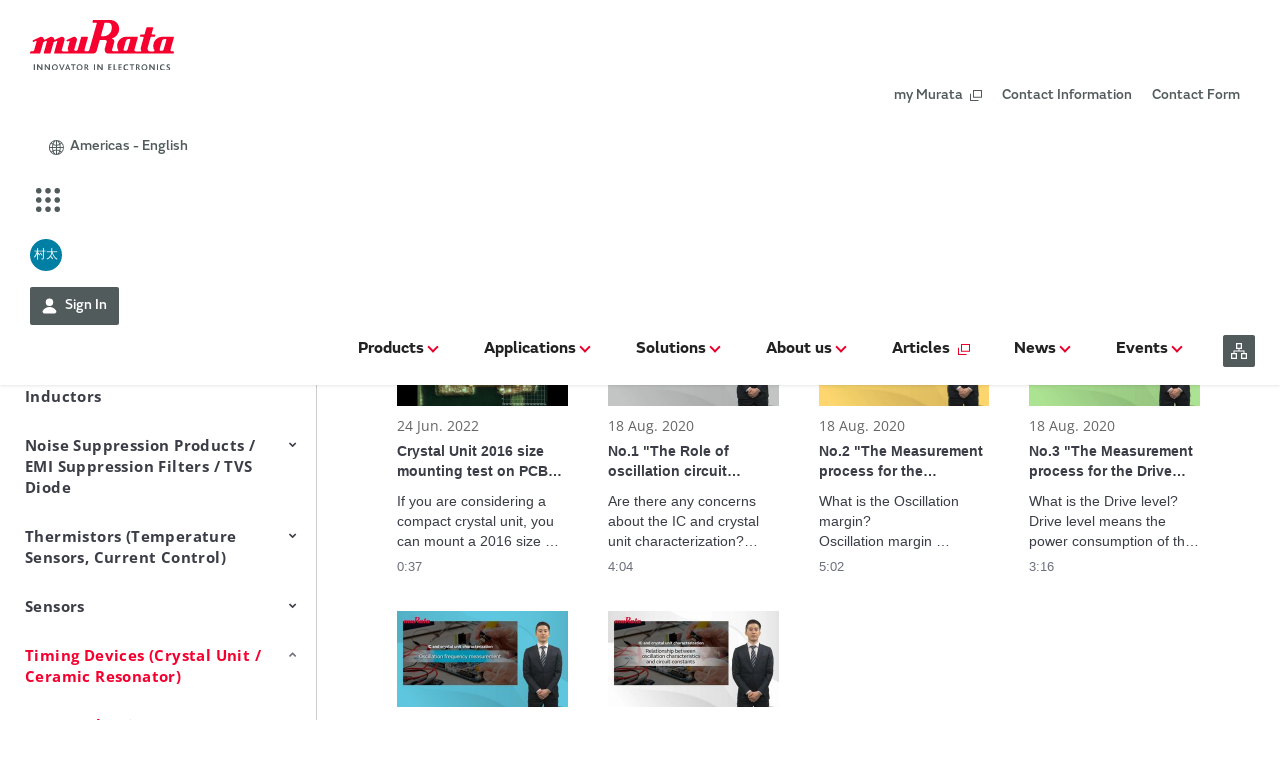

--- FILE ---
content_type: text/html; charset=UTF-8
request_url: https://video.murata.com/en-us/category/videos/crystal-units
body_size: 22251
content:
<!DOCTYPE html>
<html lang="en-us">
  <head>
    <meta name="viewport" content="width=device-width, initial-scale=1">
    <meta charset="utf-8">
    
  <title>Crystal Units - Video Library  | Murata Manufacturing</title>
  <meta property="og:title" content="Crystal Units - Video Library  | Murata Manufacturing">
  <meta name="twitter:title" content="Crystal Units - Video Library  | Murata Manufacturing">

<meta name="generator" content="Brightcove">
<meta http-equiv="x-ua-compatible" content="IE=edge">

<meta name="description" content="If you are considering a compact crystal unit, you can mount a 2016 size crystal unit on a PCB layout for the 3225 size for evaluation.
This self-alignment test is introduced here.">
<meta property="og:description" content="If you are considering a compact crystal unit, you can mount a 2016 size crystal unit on a PCB layout for the 3225 size for evaluation.
This self-alignment test is introduced here.">

  <meta name="keywords" content="video,Murata Manufacturing Co. Ltd.,movie,MURATA BOY,MURATA GIRL,MURATA Cheerleaders,Corporate video">

    <meta name="google-site-verification" content="GA2s_2CGFXwC45309OWcuGzVn7LioNjs13LKJa2LQB8" />

  <link rel="shortcut icon" sizes="196x196" href="https://images.gallerysites.net?image=http://players.brightcove.net/4741948346001/portal_assets/4741948346001-47afa6ab-f0c3-4bab-b307-8c781e247198.murataLogo_120.png&height=196&width=196">
  <link rel="apple-touch-icon" href="https://images.gallerysites.net?image=http://players.brightcove.net/4741948346001/portal_assets/4741948346001-47afa6ab-f0c3-4bab-b307-8c781e247198.murataLogo_120.png&height=196&width=196">
  <link rel="apple-touch-icon" sizes="76x76" href="https://images.gallerysites.net?image=http://players.brightcove.net/4741948346001/portal_assets/4741948346001-47afa6ab-f0c3-4bab-b307-8c781e247198.murataLogo_120.png&height=76&width=76">
  <link rel="apple-touch-icon" sizes="120x120" href="https://images.gallerysites.net?image=http://players.brightcove.net/4741948346001/portal_assets/4741948346001-47afa6ab-f0c3-4bab-b307-8c781e247198.murataLogo_120.png&height=120&width=120">
  <link rel="apple-touch-icon" sizes="152x152" href="https://images.gallerysites.net?image=http://players.brightcove.net/4741948346001/portal_assets/4741948346001-47afa6ab-f0c3-4bab-b307-8c781e247198.murataLogo_120.png&height=152&width=152">

<meta property="og:url" content="https://video.murata.com/en-us/category/videos/crystal-units">

<meta property="og:image" content="https://cf-images.ap-northeast-1.prod.boltdns.net/v1/static/4741948346001/77fcefb5-ed17-46ec-95d2-0cfb68030129/03ee23a8-c378-4eaf-af5b-0137be54db5d/1280x720/match/image.jpg">
<meta property="og:image:url" content="https://cf-images.ap-northeast-1.prod.boltdns.net/v1/static/4741948346001/77fcefb5-ed17-46ec-95d2-0cfb68030129/03ee23a8-c378-4eaf-af5b-0137be54db5d/1280x720/match/image.jpg">
<link rel="image_src" href="https://cf-images.ap-northeast-1.prod.boltdns.net/v1/static/4741948346001/77fcefb5-ed17-46ec-95d2-0cfb68030129/03ee23a8-c378-4eaf-af5b-0137be54db5d/1280x720/match/image.jpg">

<meta name="twitter:description" content="If you are considering a compact crystal unit, you can mount a 2016 size crystal unit on a PCB layout for the 3225 size for evaluation.
This self-alignment test is introduced here.">
<meta name="twitter:image" content="https://cf-images.ap-northeast-1.prod.boltdns.net/v1/static/4741948346001/77fcefb5-ed17-46ec-95d2-0cfb68030129/03ee23a8-c378-4eaf-af5b-0137be54db5d/1280x720/match/image.jpg">
<meta name="twitter:image:width" content="480">
<meta name="twitter:image:height" content="270">

  <link rel="alternate" type="application/json+oembed" href="https://oembed.brightcove.com/?format=json&amp;maxwidth=480&amp;maxheight=270&amp;url=http%3A%2F%2Fplayers.brightcove.net%2F4741948346001%2FgA1Ci9Mb_default%2Findex.html%3FvideoId%3D6307398268112" title="Crystal Unit 2016  size mounting test on PCB layout for 3225 size">
    <meta property="og:video:type" content="video/mp4">
    <meta property="og:video" content="">
    <meta property="og:video:secure_url" content="">


<meta name="twitter:card" content="player">



  <meta name="twitter:player" content="https://players.brightcove.net/4741948346001/gA1Ci9Mb_default/index.html?videoId=6307398268112">
  <meta name="twitter:player:width" content="480">
  <meta name="twitter:player:height" content="270">





      <link href="/en-us/stylesheet/catalogue/catalogue_theme_light" rel="stylesheet">
<link href="https://www.murata.com/favicon.ico" rel="shortcut icon">

    
    
    
        <link href="https://webassets.murata.com/styles/SiteRenewal/Business/header.css" rel="stylesheet">
<link href="https://webassets.murata.com/styles/SiteRenewal/Business/layout.css" rel="stylesheet">
<noscript><link href="https://webassets.murata.com/styles/SiteRenewal/Business/noscript.css" rel="stylesheet" ></noscript>
<link href="https://webassets.murata.com/styles/brightcove/videolibrary/gallery-catalogue-tweak-v2.css" rel="stylesheet">
<!-- OneTrust Cookies Consent Notice start -->
<script type="text/javascript" src="https://cdn.cookielaw.org/consent/b866f587-e7d0-4f41-bb98-ffe290290472/OtAutoBlock.js"></script>
<script src="https://cdn.cookielaw.org/scripttemplates/otSDKStub.js"  type="text/javascript" charset="UTF-8" data-domain-script="b866f587-e7d0-4f41-bb98-ffe290290472"></script>
<script type="text/javascript">
function OptanonWrapper() { }
</script>
<!-- OneTrust Cookies Consent Notice end -->
<script src="https://assets.adobedtm.com/193a95d152ddc4b48eec9ef739f5e8baea85bc42/satelliteLib-cd45bb235be3c8a9435191c7064254804b40eb59.js"></script>
<!-- Google Tag Manager -->
<script>(function(w,d,s,l,i){w[l]=w[l]||[];w[l].push({'gtm.start':
new Date().getTime(),event:'gtm.js'});var f=d.getElementsByTagName(s)[0],
j=d.createElement(s),dl=l!='dataLayer'?'&l='+l:'';j.async=true;j.src=
'https://www.googletagmanager.com/gtm.js?id='+i+dl;f.parentNode.insertBefore(j,f);
})(window,document,'script','dataLayer','GTM-PRTZ8QW');</script>
<!-- End Google Tag Manager -->
<script src="https://webassets.murata.com/scripts/SiteRenewal/Business/header.js" defer></script>
<script src="https://webassets.murata.com/scripts/SiteRenewal/Business/layout2.js" defer></script>
<script data-ot-ignore src="https://webassets.murata.com/scripts/brightcove/videolibrary/gallery_catalogue_additional_links.js"></script>

    
  </head>

  <body class='bc-mobile-overflow'>
    

      <div class="customHeaderContainer content-editable" data-scope="site" data-id="customHeader" data-editor="customHtml" >
        <header class="js-sticky-header js-flyout-header">
    <div class="l-header js-sticky-header_header js-flyout-header" data-locale="en-us" data-asset="https://webassets.murata.com">
        <div class="l-header_inner">
            <div class="l-header_menu">
                <div class="m-header-drawer">
                    <button type="button" class="m-header-drawer_button icon-menu js-drawer-menu" aria-controls="drawer-menu"><span>MENU</span></button>
                </div><!-- m-header-drawer -->
            </div>
            <div class="l-header_logo">
                <a href="https://www.murata.com/en-us"><img src="https://webassets.murata.com/-/media/siterenewal/business/commons/icons/logo.svg" class="m-header-logo" alt="Murata Manufacturing Co., Ltd."></a>
            </div>
            <div class="l-header_utility">
                <ul class="m-header-link-list">
                    <li><a href="https://my.murata.com/en/home" target="_blank">my Murata<svg class="m-header-link-list_icon" role="img">
                                <title>Open in New Window</title>
                                <use xlink:href="#icon-window"></use>
                            </svg></a></li>
                    <li><a href="https://www.murata.com/en-us/support/contactinformation">Contact Information</a></li>
                    <li><a href="https://www.murata.com/en-us/contactform">Contact Form</a></li>
                </ul><!-- m-header-link-list -->
                <div class="m-header-dropdown">
                    <button type="button" class="m-header-dropdown_button js-drawer-locale" aria-controls="drawer-locale"><svg class="m-header-dropdown_icon" aria-hidden="true">
                            <use xlink:href="#icon-globe"></use>
                        </svg><span>Americas - English</span></button>
                    <div id="drawer-locale" class="m-header-dropdown_content">
                        <ul class="m-header-dropdown_list">
                            <li><a aria-current="location">Americas - English</a></li>
                            <li><a href="/en-eu" lang="en" hreflang="en" class="js-localize-href">EMEA - English</a></li>
                            <li><a href="/en-sg" lang="en" hreflang="en-SG" class="js-localize-href">Southeast and South Asia - English</a></li>
                            <li><a href="/en-global" lang="en" hreflang="en" class="js-localize-href">Global - English</a></li>
                            <li><a href="/zh-cn" lang="zh" hreflang="zh-cn" class="js-localize-href">中文</a></li>
                            <li><a href="/ko-kr" lang="en" hreflang="ko-kr" class="js-localize-href">Korea - English</a></li>
                            <li><a href="/ja-jp" lang="ja" hreflang="ja-jp" class="js-localize-href">日本語</a></li>
                        </ul>
                    </div>
                </div><!-- m-header-dropdown -->
            </div>
            <div class="l-header_search">
                    <div class="m-header-drawer search js-header-search">
                        <svg aria-hidden="true" style="position:absolute;width:0;height:0;display:none;"
                            xmlns="http://www.w3.org/2000/svg">
                            <defs>
                                <symbol viewbox="0 0 14.8 17.8" id="icon-header-search"
                                    xmlns="http://www.w3.org/2000/svg">
                                    <path class="lcls-1"
                                        d="M13 6.5A6.5 6.5 0 106.5 13 6.5 6.5 0 0013 6.5zm-6.5 5a5 5 0 01-5-5 5 5 0 015-5 5 5 0 015 5 5 5 0 01-5 5zm3.53 2.266l1.58-1.226 3.132 4.037-1.58 1.226z">
                                    </path>
                                </symbol>
                            </defs>
                        </svg>
                        <button type="button" class="m-header-drawer_button js-drawer-search"
                            aria-controls="drawer-search">
                            <svg class="m-header-drawer_icon" role="img">
                                <title>Search</title>
                                <use xlink:href="#icon-header-search"></use>
                            </svg></button>
                        <div id="drawer-search" class="m-header-drawer_content">
                            <div class="m-header-search">
                                <div class="m-header-search_title">
                                    <label id="header-search-label" for="header-search"
                                        class="m-header-search_label">Keyword Research</label>
                                    <p class="m-header-search_text">Enter a product part number, or a portion of a part
                                        number.</p>
                                </div>
                                <div class="m-header-search_form js-header-form-link"
                                    data-href="https://www.murata.com/en-us/search/sitesearch/">

                                    <div class="m-header-combobox js-header-autocomplete">
                                        <div class="m-header-combobox_combobox js-autocomplete_combobox">
                                            <input name="mss_query" id="header-search" type="text"
                                                class="m-header-combobox_input m-header-search_input js-autocomplete_input js-form-link_input"
                                                aria-controls="header-search-listbox" title="Keyword Research"
                                                placeholder="Search by products or keywords">
                                            <button type="button"
                                                class="m-header-search_button prefix js-form-link_submit"><svg
                                                    class="m-header-search_icon" role="img">
                                                    <title>Search</title>
                                                    <use xlink:href="#icon-header-search"></use>
                                                </svg></button>
                                        </div>
                                        <ul id="header-search-listbox"
                                            class="m-header-combobox_listbox js-autocomplete_listbox"
                                            aria-labelledby="header-search-label"></ul>
                                    </div>

                                    <button type="button" class="m-header-search_button icon js-form-link_submit"><svg
                                            class="m-header-search_icon" role="img">
                                            <title>Search</title>
                                            <use xlink:href="#icon-header-search"></use>
                                        </svg></button>
                                    <button type="button"
                                        class="m-header-search_button js-form-link_submit">Search</button>
                                </div>
                            </div><!-- m-header-search -->
                        </div>
                    </div><!-- js-header-search -->

                </div><!--l-header_search-->

                <div class="l-header_apps">
                    <div class="m-header-apps">
                        <button class="js-drawer-apps m-header-apps_button" aria-controls="drawer-apps"><svg
                                class="m-header-apps_icon" role="img">
                                <title>Open App List</title>
                                <use xlink:href="#icon-header-app"></use>
                            </svg></button>
                        <div id="drawer-apps" class="m-header-apps_content js-match-height">
                            <ul class="m-header-apps_list">
                                <li class="js-match-height_target">
                                    <a href="#">
                                        <span class="m-header-apps_list-icon"><svg role="img">
                                                <use xlink:href="#icon-app-7"></use>
                                            </svg></span>
                                        <span class="m-header-apps_list-title">my Murata</span>
                                    </a>
                                </li>
                                <li class="js-match-height_target">
                                    <a href="#">
                                        <span class="m-header-apps_list-icon"><svg role="img">
                                                <use xlink:href="#icon-app-2"></use>
                                            </svg></span>
                                        <span class="m-header-apps_list-title">Murata<br>Community</span>
                                    </a>
                                </li>
                                <li class="js-match-height_target">
                                    <a href="#">
                                        <span class="m-header-apps_list-icon"><svg role="img">
                                                <use xlink:href="#icon-app-3"></use>
                                            </svg></span>
                                        <span class="m-header-apps_list-title">SimSurfing</span>
                                    </a>
                                </li>
                                <li class="js-match-height_target">
                                    <a href="#">
                                        <span class="m-header-apps_list-icon"><svg role="img">
                                                <use xlink:href="#icon-app-4"></use>
                                            </svg></span>
                                        <span class="m-header-apps_list-title">Product Search</span>
                                    </a>
                                </li>
                                <li class="js-match-height_target">
                                    <a href="#">
                                        <span class="m-header-apps_list-icon"><svg role="img">
                                                <use xlink:href="#icon-app-1"></use>
                                            </svg></span>
                                        <span class="m-header-apps_list-title">Murata ID</span>
                                    </a>
                                </li>
                                <li class="js-match-height_target">
                                    <a href="#">
                                        <span class="m-header-apps_list-icon"><svg role="img">
                                                <use xlink:href="#icon-app-5"></use>
                                            </svg></span>
                                        <span class="m-header-apps_list-title">Stock Check</span>
                                    </a>
                                </li>
                                <li class="js-match-height_target">
                                    <a href="#">
                                        <span class="m-header-apps_list-icon"><svg role="img">
                                                <use xlink:href="#icon-app-6"></use>
                                            </svg></span>
                                        <span class="m-header-apps_list-title">Video Library
                                        </span>
                                    </a>
                                </li>
                            </ul>
                        </div><!-- m-header-apps_content -->
                    </div>

                </div><!-- l-header_apps -->

                <div class="l-header_id">
                    <div class="m-header-id">
                        <button class="js-drawer-id m-header-id_button" aria-controls="drawer-id"
                            aria-label="ID">村太</button>
                        <div id="drawer-id" class="m-header-id_content">
                            <div class="m-header-id_head">
                                <span class="m-header-id_avatar">村太</span>
                                <b class="m-header-id_name">村田 太郎 様</b>
                                <span class="m-header-id_address">********@murata.com</span>
                            </div>
                            <ul class="m-header-id_list">
                                <li class="m-header-id_item">
                                    <a href="#" class="m-header-id_link">
                                        <svg class="m-header-id_icon" role="img">
                                            <use xlink:href="#icon-id-setting"></use>
                                        </svg>
                                        Manage Your Murata ID
                                    </a>
                                </li>
                                <li class="m-header-id_item">
                                    <a href="#" class="m-header-id_link">App Function 1</a>
                                </li>
                                <li class="m-header-id_item">
                                    <a href="#" class="m-header-id_link">App Function 2</a>
                                </li>
                                <li class="m-header-id_item">
                                    <a href="#" class="m-header-id_link">App Function 3</a>
                                </li>
                                <li class="m-header-id_item">
                                    <a href="#" class="m-header-id_link">
                                        <svg class="m-header-id_icon" role="img">
                                            <use xlink:href="#icon-id-signout"></use>
                                        </svg>
                                        Sign Out
                                    </a>
                                </li>
                            </ul>
                        </div>
                    </div>
                </div><!-- l-header_id -->

                <div class="l-header_signin">
                    <div class="m-header-signin">
                        <a href="#" class="m-header-signin_link"><svg class="m-header-signin_icon" role="img"
                                aria-hidden="true">
                                <title>Sign In</title>
                                <use xlink:href="#icon-header-id"></use>
                            </svg>Sign In</a>
                    </div>
                </div><!-- l-header_signin -->
            <div class="l-header_nav">
                <div class="m-header-drawer">
                    <div id="drawer-menu" class="m-header-drawer_content">
                        <nav class="m-nav-global" aria-label="header">
                            <ul class="m-nav-global_list js-global-nav js-current-nav">
                                <li><button type="button"><span>Products</span></button></li>
                                <li><button type="button"><span>Applications</span></button></li>
                                <li><button type="button"><span>Solutions</span></button></li>
                                <li><button type="button"><span>About us</span></button></li>
                                <li><button type="button"><span>Articles</span></button></li>
                                <li><button type="button"><span>News</span></button></li>
                                <li><button type="button"><span>Events</span></button></li>
                                <li><a href="https://article.murata.com/en-us" target="_blank"><span>Articles<svg class="m-nav-global_icon" role="img">
                                                <title>Open in New Window</title>
                                                <use xlink:href="#icon-window"></use>
                                            </svg></span></a></li>
                                <li><button type="button" class="text-ommit"><span>Websites<svg class="text-ommit_icon" aria-hidden="true">
                                                <use xlink:href="#icon-site"></use>
                                            </svg></span></button></li>
                            </ul>
                            <ul class="m-nav-global_list extra">
                                <li><a href="https://my.murata.com/en/home" target="_blank">my Murata<svg class="m-nav-global_icon" role="img">
                                            <title>Open in New Window</title>
                                            <use xlink:href="#icon-window"></use>
                                        </svg></a></li>
                                <li><a href="https://www.murata.com/en-us/support/contactinformation">Contact Information</a></li>
                         		<li><a href="https://www.murata.com/en-us/contactform">Contact Form</a></li>                                        
                            </ul>
                        </nav>
                        <div class="m-nav-search">
                            <div class="m-nav-search_title">
                                <label for="nav-language" class="m-nav-search_label">Select your region/language.</label>
                            </div>
                            <div class="m-nav-search_form js-form-link">
                                <div class="m-nav-search_select-wrap">
                                    <select id="nav-language" name="nav-language" class="m-nav-search_select js-form-link_select" data-localize="true">
                                        <option value="" data-href="/en-us" selected>Americas - English</option>
                                        <option value="" lang="en" data-href="/en-eu">EMEA - English</option>
                                        <option value="" lang="en" data-href="/en-sg">Southeast and South Asia - English</option>
                                        <option value="" lang="en" data-href="/en-global">Global - English</option>
                                        <option value="" lang="zh" data-href="/zh-cn">中文</option>
                                        <option value="" lang="en" data-href="/ko-kr">Korea - English</option>
                                        <option value="" lang="ja" data-href="/ja-jp">日本語</option>
                                    </select>
                                </div>
                                <button type="button" class="m-nav-search_button js-form-link_submit">Select</button>
                            </div>
                        </div><!-- m-nav-search -->
                    </div>
                </div><!-- m-header-drawer -->
            </div>
        </div>
    </div><!-- l-header -->
    <div class="l-nav-local js-sticky-header_nav">
        <div class="l-nav-local_inner">
            <div class="l-nav-local_title">
                <div class="m-nav-local-title">
                    <a href="https://video.murata.com/en-us" id="nav-local-title" class="m-nav-local-title_text js-drawer-nav-local" aria-controls="drawer-nav-local">Video Library</a>
                </div><!-- m-nav-local-title -->
            </div>
            <div id="drawer-nav-local" class="l-nav-local_content">
                <nav class="m-nav-local" aria-labelledby="nav-local-title">
                    <ul class="m-nav-local_list js-drop-nav-local">
                        <li class="top-item"><a href="/en-us">Video Library</a></li>
                        <li><a href="https://corporate.murata.com/en-us/more_murata/movies/corporate" target="_blank">Video Library (Corporate)<svg class="m-nav-global_icon" role="img">
                                    <title>Open in New Window</title>
                                    <use xlink:href="#icon-window"></use>
                                </svg></a></li>
                    </ul>
                </nav>
            </div>
        </div>
    </div>
</header>
<main>
    <div class="l-breadcrumb content-top">
        <div class="l-breadcrumb_inner">
            <ol class="m-breadcrumb-list">
                <li><a href="https://www.murata.com/en-us"><svg class="m-breadcrumb-list_icon" aria-hidden="true">
                            <use xlink:href="#icon-home"></use>
                        </svg>Home</a></li>
                <li><a aria-current="page">Video Library</a></li>
            </ol>
        </div>
    </div>
      </div>

      
      

    <div class="site-container  bcg-has-sidebar-menu">
      <div id="main-header-logo-container" class="main-header-logo-container">
  <div class="main-header-logo">
    <a href="/en-us" class="bcg-main-header-title content-editable append-pencil" data-id="mainHeaderTitle" data-editor="text" data-scope="site" data-placeholder=Home Link Text><div class="content-editable" data-id="" data-editor="richText">
</div>
</a>
  </div>
</div>


<header id="bcg-main-header" class="main-header bcg-main-header-hide bcg-burger-menu">
  <div class="bcg-main-nav-toggle-container">
    <button aria-controls="main-nav" aria-haspopup="true" aria-expanded="false" id="menu-button" aria-label="expand menu">
      <img class="main-nav-toggle" src="/bc-template/catalogue/5/templates/sites/catalogue/themes/catalogue_theme_light/images/burger.png" aria-hidden="true" alt="Menu"/>
      <span class="bcg-main-nav-toggle-label">Menu</span>
    </button>
    <img role="button" class="bcg-main-nav-close-tablet" src="/bc-template/catalogue/5/templates/sites/catalogue/images/Close.png" alt="close menu" aria-label="close menu" style="display: none;"/>
  </div>
  <div class="bcg-sidebar-header-logo">
    <a href="/en-us" class="bcg-main-header-title content-editable append-pencil" data-id="mainHeaderTitle" data-editor="text" data-scope="site" data-placeholder=Home Link Text><div class="content-editable" data-id="" data-editor="richText">
</div>
</a>
  </div>

    <div class="main-header-search-icon main-header-search-open fa">
      <button class="expand-search-button" aria-label="expand search bar"></button>
    </div>
    <div class="main-header-search-container" role="search">
      <div class="main-header-search">
        <label for="bcg-search-input" class="sr-only">Enter terms to search videos</label>
        <input id="bcg-search-input" class="main-header-search-input" type="text" placeholder="Search...">
        <div class="main-header-search-close">
          <img role="button" tabindex="0" src="/bc-template/catalogue/5/templates/sites/catalogue/images/Close.png" aria-label="close search bar"/>
        </div>
        <div class="main-header-search-icon fa" aria-hidden="true" aria-label="perform search" role="button" tabindex="0"></div>

      </div>
    </div>

  <nav id="main-nav" class="main-nav" aria-hidden="false" >
    <img class="bcg-main-nav-close" src="/bc-template/catalogue/5/templates/sites/catalogue/images/Close.png" alt="close" />

    <ul class="main-nav-categories" id="main-nav-cat">
      <li class="main-nav-category main-nav-category-home">
        <a href="/en-us">Home</a>
      </li>
        <li class="main-nav-category">

            <a href="/en-us/category/videos/all-videos" >All Videos</a>

        </li>
        <li class="main-nav-category has-children">

            <a href="/en-us/category/videos/capacitor" >Capacitor</a>

            <button class="trigger-dropdown" aria-label="Toggle Submenu">
              <i class="fa fa-chevron-up"></i>
              <i class="fa fa-chevron-down"></i>
            </button>

            <ul class="main-nav-subcategories  hide-dropdown">
                <li class="main-nav-subcategory">

      <a
        class="focusable"
        href="/en-us/category/videos/ceramic-capacitor"
        tabindex="-1"
      >
        Ceramic Capacitor
      </a>

  </li>
  <li class="main-nav-subcategory">

      <a
        class="focusable"
        href="/en-us/category/videos/polymer-aluminum-electrolytic-capacitors"
        tabindex="-1"
      >
        Polymer Aluminum Electrolytic Capacitors
      </a>

  </li>
  <li class="main-nav-subcategory">

      <a
        class="focusable"
        href="/en-us/category/videos/variable-capacitors"
        tabindex="-1"
      >
        Variable Capacitors
      </a>

  </li>
  <li class="main-nav-subcategory">

      <a
        class="focusable"
        href="/en-us/category/videos/silicon-capacitors"
        tabindex="-1"
      >
        Silicon Capacitors
      </a>

  </li>

            </ul>
        </li>
        <li class="main-nav-category">

            <a href="/en-us/category/videos/inductors" >Inductors</a>

        </li>
        <li class="main-nav-category has-children">

            <a href="/en-us/category/videos/noise-suppression-products-emi-suppression-filters-tvs-diode" >Noise Suppression Products / EMI Suppression Filters / TVS Diode</a>

            <button class="trigger-dropdown" aria-label="Toggle Submenu">
              <i class="fa fa-chevron-up"></i>
              <i class="fa fa-chevron-down"></i>
            </button>

            <ul class="main-nav-subcategories  hide-dropdown">
                <li class="main-nav-subcategory">

      <a
        class="focusable"
        href="/en-us/category/videos/emi-suppression-filters-emc-and-noise-suppression"
        tabindex="-1"
      >
        EMI Suppression Filters (EMC and Noise Suppression)
      </a>

  </li>
  <li class="main-nav-subcategory">

      <a
        class="focusable"
        href="/en-us/category/videos/tvs-diodes-esd-protection-devices"
        tabindex="-1"
      >
        TVS Diodes (ESD Protection Devices)
      </a>

  </li>

            </ul>
        </li>
        <li class="main-nav-category has-children">

            <a href="/en-us/category/videos/thermistors-temperature-sensors-current-control" >Thermistors (Temperature Sensors, Current Control)</a>

            <button class="trigger-dropdown" aria-label="Toggle Submenu">
              <i class="fa fa-chevron-up"></i>
              <i class="fa fa-chevron-down"></i>
            </button>

            <ul class="main-nav-subcategories  hide-dropdown">
                <li class="main-nav-subcategory">

      <a
        class="focusable"
        href="/en-us/category/videos/ntc-thermistors"
        tabindex="-1"
      >
        NTC Thermistors
      </a>

  </li>
  <li class="main-nav-subcategory">

      <a
        class="focusable"
        href="/en-us/category/videos/ptc-thermistors-posistor"
        tabindex="-1"
      >
        PTC Thermistors (POSISTOR)
      </a>

  </li>

            </ul>
        </li>
        <li class="main-nav-category has-children">

            <a href="/en-us/category/videos/sensors" >Sensors</a>

            <button class="trigger-dropdown" aria-label="Toggle Submenu">
              <i class="fa fa-chevron-up"></i>
              <i class="fa fa-chevron-down"></i>
            </button>

            <ul class="main-nav-subcategories  hide-dropdown">
                <li class="main-nav-subcategory">

      <a
        class="focusable"
        href="/en-us/category/videos/infrared-sensors"
        tabindex="-1"
      >
        Infrared Sensors
      </a>

  </li>
  <li class="main-nav-subcategory">

      <a
        class="focusable"
        href="/en-us/category/videos/vibration-sensor-devices"
        tabindex="-1"
      >
        Vibration Sensor Devices
      </a>

  </li>
  <li class="main-nav-subcategory">

      <a
        class="focusable"
        href="/en-us/category/videos/accelerometers"
        tabindex="-1"
      >
        Accelerometers
      </a>

  </li>
  <li class="main-nav-subcategory">

      <a
        class="focusable"
        href="/en-us/category/videos/inclinometers"
        tabindex="-1"
      >
        Inclinometers
      </a>

  </li>
  <li class="main-nav-subcategory">

      <a
        class="focusable"
        href="/en-us/category/videos/gyro-sensors"
        tabindex="-1"
      >
        Gyro Sensors
      </a>

  </li>
  <li class="main-nav-subcategory">

      <a
        class="focusable"
        href="/en-us/category/videos/co2-sensor"
        tabindex="-1"
      >
        CO2 sensor
      </a>

  </li>
  <li class="main-nav-subcategory">

      <a
        class="focusable"
        href="/en-us/category/videos/amr-sensors-magnetic-sensors"
        tabindex="-1"
      >
        AMR Sensors (Magnetic Sensors)
      </a>

  </li>
  <li class="main-nav-subcategory">

      <a
        class="focusable"
        href="/en-us/category/videos/pressure-sensor"
        tabindex="-1"
      >
        Pressure Sensor
      </a>

  </li>
  <li class="main-nav-subcategory">

      <a
        class="focusable"
        href="/en-us/category/videos/soil-sensor"
        tabindex="-1"
      >
        Soil sensor
      </a>

  </li>
  <li class="main-nav-subcategory">

      <a
        class="focusable"
        href="/en-us/category/videos/piezoelectric-film-sensor-picoleaf™"
        tabindex="-1"
      >
        Piezoelectric Film Sensor (Picoleaf™)
      </a>

  </li>

            </ul>
        </li>
        <li class="main-nav-category has-children current active-dropdown">

            <a href="/en-us/category/videos/timing-devices-crystal-unit-ceramic-resonator" >Timing Devices (Crystal Unit / Ceramic Resonator)</a>

            <button class="trigger-dropdown" aria-label="Toggle Submenu">
              <i class="fa fa-chevron-up"></i>
              <i class="fa fa-chevron-down"></i>
            </button>

            <ul class="main-nav-subcategories  show-dropdown">
                <li class="main-nav-subcategory current active-dropdown">

      <a
        class="focusable"
        href="/en-us/category/videos/crystal-units"
        tabindex="-1"
      >
        Crystal Units
      </a>

  </li>

            </ul>
        </li>
        <li class="main-nav-category">

            <a href="/en-us/category/videos/optical-device" >Optical Device</a>

        </li>
        <li class="main-nav-category">

            <a href="/en-us/category/videos/power-products" >Power Products</a>

        </li>
        <li class="main-nav-category has-children">

            <a href="/en-us/category/videos/batteries" >Batteries</a>

            <button class="trigger-dropdown" aria-label="Toggle Submenu">
              <i class="fa fa-chevron-up"></i>
              <i class="fa fa-chevron-down"></i>
            </button>

            <ul class="main-nav-subcategories  hide-dropdown">
                <li class="main-nav-subcategory">

      <a
        class="focusable"
        href="/en-us/category/videos/cylindrical-type-lithium-ion-secondary-batteries"
        tabindex="-1"
      >
        Cylindrical Type Lithium Ion Secondary Batteries
      </a>

  </li>
  <li class="main-nav-subcategory">

      <a
        class="focusable"
        href="/en-us/category/videos/micro-batteries"
        tabindex="-1"
      >
        Micro Batteries
      </a>

  </li>
  <li class="main-nav-subcategory">

      <a
        class="focusable"
        href="/en-us/category/videos/fortelion-24v-battery-module"
        tabindex="-1"
      >
        FORTELION 24V Battery Module
      </a>

  </li>

            </ul>
        </li>
        <li class="main-nav-category has-children">

            <a href="/en-us/category/videos/micro-mechatronics" >Micro Mechatronics</a>

            <button class="trigger-dropdown" aria-label="Toggle Submenu">
              <i class="fa fa-chevron-up"></i>
              <i class="fa fa-chevron-down"></i>
            </button>

            <ul class="main-nav-subcategories  hide-dropdown">
                <li class="main-nav-subcategory">

      <a
        class="focusable"
        href="/en-us/category/videos/microblower-air-pump"
        tabindex="-1"
      >
        Microblower (Air Pump)
      </a>

  </li>

            </ul>
        </li>
        <li class="main-nav-category">

            <a href="/en-us/category/videos/rfid-products" >RFID Products</a>

        </li>
        <li class="main-nav-category has-children">

            <a href="/en-us/category/videos/printed-circuit-products" >Printed Circuit Products</a>

            <button class="trigger-dropdown" aria-label="Toggle Submenu">
              <i class="fa fa-chevron-up"></i>
              <i class="fa fa-chevron-down"></i>
            </button>

            <ul class="main-nav-subcategories  hide-dropdown">
                <li class="main-nav-subcategory">

      <a
        class="focusable"
        href="/en-us/category/videos/multi-layer-lcp-product"
        tabindex="-1"
      >
        Multi-layer LCP product
      </a>

  </li>
  <li class="main-nav-subcategory">

      <a
        class="focusable"
        href="/en-us/category/videos/stretchable-printed-circuit"
        tabindex="-1"
      >
        Stretchable Printed Circuit
      </a>

  </li>

            </ul>
        </li>
        <li class="main-nav-category has-children">

            <a href="/en-us/category/videos/connectors" >Connectors</a>

            <button class="trigger-dropdown" aria-label="Toggle Submenu">
              <i class="fa fa-chevron-up"></i>
              <i class="fa fa-chevron-down"></i>
            </button>

            <ul class="main-nav-subcategories  hide-dropdown">
                <li class="main-nav-subcategory">

      <a
        class="focusable"
        href="/en-us/category/videos/rf-microwave-coaxial-connectors-with-switch"
        tabindex="-1"
      >
        RF/Microwave Coaxial Connectors with Switch
      </a>

  </li>
  <li class="main-nav-subcategory">

      <a
        class="focusable"
        href="/en-us/category/videos/rf-microwave-multi-line-connectors-board-to-board-board-to-fpc-connectors"
        tabindex="-1"
      >
        RF/Microwave Multi Line Connectors (Board-to-board/board to-FPC connectors)
      </a>

  </li>

            </ul>
        </li>
        <li class="main-nav-category has-children">

            <a href="/en-us/category/videos/antennas-and-related-products" >Antennas and related products</a>

            <button class="trigger-dropdown" aria-label="Toggle Submenu">
              <i class="fa fa-chevron-up"></i>
              <i class="fa fa-chevron-down"></i>
            </button>

            <ul class="main-nav-subcategories  hide-dropdown">
                <li class="main-nav-subcategory">

      <a
        class="focusable"
        href="/en-us/category/videos/antenna-coils"
        tabindex="-1"
      >
        Antenna Coils
      </a>

  </li>

            </ul>
        </li>
        <li class="main-nav-category has-children">

            <a href="/en-us/category/videos/connectivity-modules" >Connectivity Modules</a>

            <button class="trigger-dropdown" aria-label="Toggle Submenu">
              <i class="fa fa-chevron-up"></i>
              <i class="fa fa-chevron-down"></i>
            </button>

            <ul class="main-nav-subcategories  hide-dropdown">
                <li class="main-nav-subcategory">

      <a
        class="focusable"
        href="/en-us/category/videos/wi-fi®-modules"
        tabindex="-1"
      >
        Wi-Fi® Modules
      </a>

  </li>
  <li class="main-nav-subcategory">

      <a
        class="focusable"
        href="/en-us/category/videos/lpwa-products"
        tabindex="-1"
      >
        LPWA Products
      </a>

  </li>
  <li class="main-nav-subcategory">

      <a
        class="focusable"
        href="/en-us/category/videos/uwb-modules"
        tabindex="-1"
      >
        UWB Modules
      </a>

  </li>
  <li class="main-nav-subcategory">

      <a
        class="focusable"
        href="/en-us/category/videos/edge-ai-modules"
        tabindex="-1"
      >
        Edge AI Modules
      </a>

  </li>

            </ul>
        </li>
        <li class="main-nav-category has-children">

            <a href="/en-us/category/videos/ionizers-active-oxygen-module-ozonizers" >Ionizers / Active Oxygen Module (Ozonizers)</a>

            <button class="trigger-dropdown" aria-label="Toggle Submenu">
              <i class="fa fa-chevron-up"></i>
              <i class="fa fa-chevron-down"></i>
            </button>

            <ul class="main-nav-subcategories  hide-dropdown">
                <li class="main-nav-subcategory">

      <a
        class="focusable"
        href="/en-us/category/videos/ionizers"
        tabindex="-1"
      >
        Ionizers
      </a>

  </li>
  <li class="main-nav-subcategory">

      <a
        class="focusable"
        href="/en-us/category/videos/active-oxygen-module-ozonizers"
        tabindex="-1"
      >
        Active Oxygen Module (Ozonizers)
      </a>

  </li>

            </ul>
        </li>
        <li class="main-nav-category has-children">

            <a href="/en-us/category/videos/solutions" >Solutions</a>

            <button class="trigger-dropdown" aria-label="Toggle Submenu">
              <i class="fa fa-chevron-up"></i>
              <i class="fa fa-chevron-down"></i>
            </button>

            <ul class="main-nav-subcategories  hide-dropdown">
                <li class="main-nav-subcategory">

      <a
        class="focusable"
        href="/en-us/category/videos/integrated-renewable-energy-control-solution-efinnos"
        tabindex="-1"
      >
        Integrated Renewable Energy Control Solution efinnos
      </a>

  </li>
  <li class="main-nav-subcategory">

      <a
        class="focusable"
        href="/en-us/category/videos/wi-fi-sensing-enables-high-flexibility-of-sensor-location-with-high-detection-capability"
        tabindex="-1"
      >
        Wi-Fi sensing enables high flexibility of sensor location with high detection capability
      </a>

  </li>

            </ul>
        </li>
        <li class="main-nav-category">

            <a href="/en-us/category/videos/articles" >Articles</a>

        </li>
        <li class="main-nav-category has-children">

            <a href="/en-us/category/videos/medical-and-healthcare-business" >Medical and Healthcare Business</a>

            <button class="trigger-dropdown" aria-label="Toggle Submenu">
              <i class="fa fa-chevron-up"></i>
              <i class="fa fa-chevron-down"></i>
            </button>

            <ul class="main-nav-subcategories  hide-dropdown">
                <li class="main-nav-subcategory">

      <a
        class="focusable"
        href="/en-us/category/videos/cell-fractionation-filter-cellnetta"
        tabindex="-1"
      >
        Cell Fractionation Filter CELLNETTA
      </a>

  </li>

            </ul>
        </li>
        <li class="main-nav-category has-children">

            <a href="/en-us/category/videos/other-products" >Other products</a>

            <button class="trigger-dropdown" aria-label="Toggle Submenu">
              <i class="fa fa-chevron-up"></i>
              <i class="fa fa-chevron-down"></i>
            </button>

            <ul class="main-nav-subcategories  hide-dropdown">
                <li class="main-nav-subcategory">

      <a
        class="focusable"
        href="/en-us/category/videos/micro-batteries-for-watches"
        tabindex="-1"
      >
        Micro batteries for watches
      </a>

  </li>

            </ul>
        </li>
        <li class="main-nav-category has-children">

            <a href="/en-us/category/videos/web-service" >Web service</a>

            <button class="trigger-dropdown" aria-label="Toggle Submenu">
              <i class="fa fa-chevron-up"></i>
              <i class="fa fa-chevron-down"></i>
            </button>

            <ul class="main-nav-subcategories  hide-dropdown">
                <li class="main-nav-subcategory">

      <a
        class="focusable"
        href="/en-us/category/videos/simsurfing"
        tabindex="-1"
      >
        SimSurfing
      </a>

  </li>
  <li class="main-nav-subcategory">

      <a
        class="focusable"
        href="/en-us/category/videos/product-information-management-api-service"
        tabindex="-1"
      >
        Product Information Management API Service
      </a>

  </li>

            </ul>
        </li>
        <li class="main-nav-category">

            <a href="/en-us/category/videos/murata-community" >Murata Community</a>

        </li>
        <li class="main-nav-category has-children">

            <a href="/en-us/category/videos/applications" >Applications</a>

            <button class="trigger-dropdown" aria-label="Toggle Submenu">
              <i class="fa fa-chevron-up"></i>
              <i class="fa fa-chevron-down"></i>
            </button>

            <ul class="main-nav-subcategories  hide-dropdown">
                <li class="main-nav-subcategory">

      <a
        class="focusable"
        href="/en-us/category/videos/mobility"
        tabindex="-1"
      >
        Mobility
      </a>

  </li>
  <li class="main-nav-subcategory">

      <a
        class="focusable"
        href="/en-us/category/videos/data-center-enterprise-computing"
        tabindex="-1"
      >
        Data Center &amp; Enterprise Computing
      </a>

  </li>
  <li class="main-nav-subcategory">

      <a
        class="focusable"
        href="/en-us/category/videos/industrial"
        tabindex="-1"
      >
        Industrial
      </a>

  </li>
  <li class="main-nav-subcategory">

      <a
        class="focusable"
        href="/en-us/category/videos/personal-electronics"
        tabindex="-1"
      >
        Personal Electronics
      </a>

  </li>

            </ul>
        </li>
        <li class="main-nav-category has-children">

            <a href="/en-us/category/videos/etc." >etc.</a>

            <button class="trigger-dropdown" aria-label="Toggle Submenu">
              <i class="fa fa-chevron-up"></i>
              <i class="fa fa-chevron-down"></i>
            </button>

            <ul class="main-nav-subcategories  hide-dropdown">
                <li class="main-nav-subcategory">

      <a
        class="focusable"
        href="/en-us/category/videos/techtalk"
        tabindex="-1"
      >
        TechTalk
      </a>

  </li>
  <li class="main-nav-subcategory">

      <a
        class="focusable"
        href="/en-us/category/videos/wonder-stone"
        tabindex="-1"
      >
        Wonder Stone
      </a>

  </li>
  <li class="main-nav-subcategory">

      <a
        class="focusable"
        href="/en-us/category/videos/new-business-open-innovation"
        tabindex="-1"
      >
        New Business/Open Innovation
      </a>

  </li>

            </ul>
        </li>
        <li class="main-nav-category has-children">

            <a href="/en-us/category/videos/corporate" >Corporate</a>

            <button class="trigger-dropdown" aria-label="Toggle Submenu">
              <i class="fa fa-chevron-up"></i>
              <i class="fa fa-chevron-down"></i>
            </button>

            <ul class="main-nav-subcategories  hide-dropdown">
                <li class="main-nav-subcategory has-children">

      <a
        class="focusable"
        href="/en-us/category/videos/murata-robots"
        tabindex="-1"
      >
        Murata Robots
      </a>

      <button
        class="trigger-dropdown focusable"
        tabindex="-1"
      >
        <i class="fa fa-chevron-up"></i>
        <i class="fa fa-chevron-down"></i>
      </button>

      <ul class="main-nav-subcategories hide-dropdown">
          <li class="main-nav-subcategory">

      <a
        class="focusable"
        href="/en-us/category/videos/murata-boy-and-murata-girl"
        tabindex="-1"
      >
        MURATA BOY and Murata GIRL
      </a>

  </li>
  <li class="main-nav-subcategory">

      <a
        class="focusable"
        href="/en-us/category/videos/murata-cheerleaders"
        tabindex="-1"
      >
        Murata Cheerleaders
      </a>

  </li>

      </ul>
  </li>
  <li class="main-nav-subcategory">

      <a
        class="focusable"
        href="/en-us/category/videos/corporate-introduction"
        tabindex="-1"
      >
        Corporate introduction
      </a>

  </li>
  <li class="main-nav-subcategory">

      <a
        class="focusable"
        href="/en-us/category/videos/cm"
        tabindex="-1"
      >
        CM
      </a>

  </li>

            </ul>
        </li>
    </ul>
  </nav>

    





</header>



      <div class="main-content" role="main">
        <div class="bcg-fixed-width-container">
          <section class="search-results">
  <div class="results-bar bcg-category-results-bar">

    <div class="main-breadcrumbs">
	<ul>
			<li>
				  <a class="breadcrumb-link" href="/en-us/category/videos/timing-devices-crystal-unit-ceramic-resonator"> Timing Devices (Crystal Unit / Ceramic Resonator)</a>
				<span class="breadcrumb-separator">/</span>
			</li>
			<li>
				  <a class="breadcrumb-link" href="/en-us/category/videos/crystal-units"> Crystal Units</a>
				<span class="breadcrumb-separator">/</span>
			</li>
	</ul>
</div>


    <h1 class="category-name">Crystal Units</h1>

    <span class="results-count">6  videos</span>

    <span class="category-description bcg-has-sort"></span>

    <div class="sorting-paging-wrapper ">
      <!-- sorting start -->
<!-- sorting end -->

    </div>
  </div>

    

  <div class="video-grid-cta-container">
    <div class="content-editable" data-id="categories" data-scope="site" data-editor="categories">
      <ul class="video-grid  ">
          <li class="video-grid-item video-grid-item-1">
  <a href="/en-us/detail/videos/crystal-units/video/6307398268112">
    <div class="bcg-thumbnail-container">
      <img class="bc-image-loader video-grid-image" data-bc-src="https://cf-images.ap-northeast-1.prod.boltdns.net/v1/static/4741948346001/77fcefb5-ed17-46ec-95d2-0cfb68030129/03ee23a8-c378-4eaf-af5b-0137be54db5d/1280x720/match/image.jpg" data-bc-alt="Crystal Unit 2016  size mounting test on PCB layout for 3225 size" />
      <div class="bcg-placeholder-overlay bcg-accent-placeholder-overlay"></div>
      <div class="bcg-placeholder-overlay"></div>
      <div class="play-icon"><span class="fa fa-play"></span><span class="sr-only">Play video Crystal Unit 2016  size mounting test on PCB layout for 3225 size</span></div>
    </div>
    <div class="bcg-video-grid-info">
        <h2 class="video-grid-title">Crystal Unit 2016  size mounting test on PCB layout for 3225 size</h2>
      <p class="video-grid-description">If you are considering a compact crystal unit, you can mount a 2016 size crystal unit on a PCB layout for the 3225 size for evaluation.
This self-alignment test is introduced here.</p>
      <p class="video-grid-duration" aria-label="Video Duration: 0:37">0:37</p>
    </div>
  </a>
</li>

          <li class="video-grid-item video-grid-item-1">
  <a href="/en-us/detail/videos/crystal-units/video/6180350781001">
    <div class="bcg-thumbnail-container">
      <img class="bc-image-loader video-grid-image" data-bc-src="https://cf-images.ap-northeast-1.prod.boltdns.net/v1/static/4741948346001/99e3199f-3506-461b-aede-5ccbf7b949e2/d2951f99-ab3a-43f8-ba64-a5397cffa382/1280x720/match/image.jpg" data-bc-alt="No.1 &quot;The Role of oscillation circuit components&quot; - IC and crystal units characterization -" />
      <div class="bcg-placeholder-overlay bcg-accent-placeholder-overlay"></div>
      <div class="bcg-placeholder-overlay"></div>
      <div class="play-icon"><span class="fa fa-play"></span><span class="sr-only">Play video No.1 &quot;The Role of oscillation circuit components&quot; - IC and crystal units characterization -</span></div>
    </div>
    <div class="bcg-video-grid-info">
        <h2 class="video-grid-title">No.1 "The Role of oscillation circuit components" - IC and crystal units characterization -</h2>
      <p class="video-grid-description">Are there any concerns about the IC and crystal unit characterization?
When we use oscillation circuit in wrong way, the problem with initiating start up protocols, establishing connections or improperly operating may occur in your final product.</p>
      <p class="video-grid-duration" aria-label="Video Duration: 4:04">4:04</p>
    </div>
  </a>
</li>

          <li class="video-grid-item video-grid-item-1">
  <a href="/en-us/detail/videos/crystal-units/video/6180352806001">
    <div class="bcg-thumbnail-container">
      <img class="bc-image-loader video-grid-image" data-bc-src="https://cf-images.ap-northeast-1.prod.boltdns.net/v1/static/4741948346001/c25491ac-5aec-4cfb-bcae-c689a822da19/73f75bc0-ada1-4fa7-9695-9a3f11eb74dc/1280x720/match/image.jpg" data-bc-alt="No.2 &quot;The Measurement process for the oscillation margin&quot; - IC and crystal units characterization -" />
      <div class="bcg-placeholder-overlay bcg-accent-placeholder-overlay"></div>
      <div class="bcg-placeholder-overlay"></div>
      <div class="play-icon"><span class="fa fa-play"></span><span class="sr-only">Play video No.2 &quot;The Measurement process for the oscillation margin&quot; - IC and crystal units characterization -</span></div>
    </div>
    <div class="bcg-video-grid-info">
        <h2 class="video-grid-title">No.2 "The Measurement process for the oscillation margin" - IC and crystal units characterization -</h2>
      <p class="video-grid-description">What is the Oscillation margin?
Oscillation margin provides the limit at which oscillation stops.
This is one of the most important parameters for the oscillation circuit.
Show more…</p>
      <p class="video-grid-duration" aria-label="Video Duration: 5:02">5:02</p>
    </div>
  </a>
</li>

          <li class="video-grid-item video-grid-item-1">
  <a href="/en-us/detail/videos/crystal-units/video/6180355070001">
    <div class="bcg-thumbnail-container">
      <img class="bc-image-loader video-grid-image" data-bc-src="https://cf-images.ap-northeast-1.prod.boltdns.net/v1/static/4741948346001/59a728e2-989c-4e99-9490-c7380db23b13/21697a2e-062d-4d0f-955a-25dcdcd48f54/1280x720/match/image.jpg" data-bc-alt="No.3 &quot;The Measurement process for the Drive level&quot; - IC and crystal units characterization -" />
      <div class="bcg-placeholder-overlay bcg-accent-placeholder-overlay"></div>
      <div class="bcg-placeholder-overlay"></div>
      <div class="play-icon"><span class="fa fa-play"></span><span class="sr-only">Play video No.3 &quot;The Measurement process for the Drive level&quot; - IC and crystal units characterization -</span></div>
    </div>
    <div class="bcg-video-grid-info">
        <h2 class="video-grid-title">No.3 "The Measurement process for the Drive level" - IC and crystal units characterization -</h2>
      <p class="video-grid-description">What is the Drive level?
Drive level means the power consumption of the crystal unit while the oscillation circuit is in operation and it is one of the parameters listed in the datasheet.
Show more…</p>
      <p class="video-grid-duration" aria-label="Video Duration: 3:16">3:16</p>
    </div>
  </a>
</li>

          <li class="video-grid-item video-grid-item-1">
  <a href="/en-us/detail/videos/crystal-units/video/6180355105001">
    <div class="bcg-thumbnail-container">
      <img class="bc-image-loader video-grid-image" data-bc-src="https://cf-images.ap-northeast-1.prod.boltdns.net/v1/static/4741948346001/3fa5a6ba-46c4-47a4-b936-e2df38e657b9/7be4f5da-1efa-41cc-96f5-37ccd09634af/1280x720/match/image.jpg" data-bc-alt="No.4 &quot;The Oscillation frequency measurement&quot; - IC and crystal units characterization -" />
      <div class="bcg-placeholder-overlay bcg-accent-placeholder-overlay"></div>
      <div class="bcg-placeholder-overlay"></div>
      <div class="play-icon"><span class="fa fa-play"></span><span class="sr-only">Play video No.4 &quot;The Oscillation frequency measurement&quot; - IC and crystal units characterization -</span></div>
    </div>
    <div class="bcg-video-grid-info">
        <h2 class="video-grid-title">No.4 "The Oscillation frequency measurement" - IC and crystal units characterization -</h2>
      <p class="video-grid-description">What is the oscillation frequency and the frequency correlation?
The oscillation frequency refers to the actual frequency of the oscillation circuit when the crystal is implemented.
Show more…</p>
      <p class="video-grid-duration" aria-label="Video Duration: 4:53">4:53</p>
    </div>
  </a>
</li>

          <li class="video-grid-item video-grid-item-1">
  <a href="/en-us/detail/videos/crystal-units/video/6180354366001">
    <div class="bcg-thumbnail-container">
      <img class="bc-image-loader video-grid-image" data-bc-src="https://cf-images.ap-northeast-1.prod.boltdns.net/v1/static/4741948346001/639e3f9c-3504-4697-9f26-eca1e6988bba/ac02a106-2773-4187-98a0-3f945628a1ba/1280x720/match/image.jpg" data-bc-alt="No.5 &quot;The Relationship between oscillation characteristics and circuit constants&quot; - IC and crystal units characterization -" />
      <div class="bcg-placeholder-overlay bcg-accent-placeholder-overlay"></div>
      <div class="bcg-placeholder-overlay"></div>
      <div class="play-icon"><span class="fa fa-play"></span><span class="sr-only">Play video No.5 &quot;The Relationship between oscillation characteristics and circuit constants&quot; - IC and crystal units characterization -</span></div>
    </div>
    <div class="bcg-video-grid-info">
        <h2 class="video-grid-title">No.5 "The Relationship between oscillation characteristics and circuit constants" - IC and crystal units characterization -</h2>
      <p class="video-grid-description">What is the relationship between the oscillation characteristics and the oscillation circuit constants?
Here you will learn the effects of changing the damping resistance and load capacitance value.
Show more…</p>
      <p class="video-grid-duration" aria-label="Video Duration: 5:40">5:40</p>
    </div>
  </a>
</li>


      </ul>
    </div>

  </div>
</section>

        </div>
      </div>
    </div>


      <div class="customFooterContainer content-editable" data-scope="site" data-id="customFooter" data-editor="customHtml" >
        <div class="l-breadcrumb content-bottom">
    <div class="l-breadcrumb_inner">
        <ol class="m-breadcrumb-list">
            <li><a href="https://www.murata.com/en-us"><svg class="m-breadcrumb-list_icon" aria-hidden="true">
                        <use xlink:href="#icon-home"></use>
                    </svg>Home</a></li>
            <li><a aria-current="page">Video Library</a></li>
        </ol>
    </div>
</div>
</main>
<footer>
    <div class="l-footer-share js-sns-share">
        <div class="l-footer-share_content">
            <dl class="m-footer-share">
                <dt class="m-footer-share_title">Share This Page</dt>
                <dd class="m-footer-share_content">
                    <button type="button" class="m-footer-share_button js-sns-share_button"><svg class="m-footer-share_icon" role="img">
                            <title>Share</title>
                            <use xlink:href="#icon-share"></use>
                        </svg></button>
                    <ul class="m-footer-share_list">
                        <li><a class="js-sns-share_link" data-sns="twitter"><img src="https://webassets.murata.com/-/media/siterenewal/business/commons/icons/icon-sns-x-black.svg" alt="X" class="m-footer-share_icon"></a></li>
                        <li><a class="js-sns-share_link" data-sns="facebook"><svg class="m-footer-share_icon" role="img">
                                    <title>Facebook</title>
                                    <use xlink:href="#icon-facebook-color"></use>
                                </svg></a></li>
                        <li><a class="js-sns-share_link" data-sns="linkedin"><img src="https://webassets.murata.com/-/media/siterenewal/business/commons/icons/icon-sns-linkedin.png" alt="LinkedIn" class="m-footer-share_icon"></a></li>
                        <li><a class="js-sns-share_link" data-sns="whatsapp"><img src="https://webassets.murata.com/-/media/siterenewal/business/commons/icons/icon-sns-whatsapp.png" alt="WhatsApp" class="m-footer-share_icon"></a></li>
                        <li><a class="js-sns-share_link" data-sns="tumblr"><svg class="m-footer-share_icon" role="img">
                                    <title>Tumblr</title>
                                    <use xlink:href="#icon-tumblr-color"></use>
                                </svg></a></li>
                    </ul>
                </dd>
            </dl><!-- m-footer-share -->
        </div>
    </div><!-- l-footer-share -->
    <div class="l-footer-banner">
        <div class="l-footer-banner_inner">
            <div class="m-footer-rtp">
                <div id="footer_RtpZone1" class="m-footer-rtp_banner"></div>
                <div id="footer_RtpZone2" class="m-footer-rtp_banner"></div>
                <div id="footer_RtpZone3" class="m-footer-rtp_banner full"></div>
            </div><!-- m-footer-rtp -->
        </div>
    </div><!-- l-footer-banner -->
    <div class="l-footer-main">
        <div class="l-footer-main_inner">
            <div class="l-footer-main_contact">
                <div class="m-footer-contact">
                    <div class="m-footer-contact_logo"><a href="https://www.murata.com/en-us"><img src="https://webassets.murata.com/-/media/siterenewal/business/commons/icons/logo-white.svg" alt="muRata INNOVATOR IN ELECTRONICS"></a></div>
                    <a class="m-footer-contact_button" href="https://www.murata.com/en-us/contactform">Contact Form</a>
                    <div class="m-footer-sns">
                        <div class="m-footer-sns_title">Official Social Media</div>
                        <ul class="m-footer-sns_list">
                            <li><a href="https://twitter.com/murata_na" target="_blank"><img src="https://webassets.murata.com/-/media/siterenewal/corporate/commons/ico_twitter.svg" alt="X" class="m-footer-sns_icon"></a></li>
                            <li><a href="https://www.facebook.com/MurataElectronics" target="_blank"><svg class="m-footer-sns_icon" role="img">
                                        <title>Facebook</title>
                                        <use xlink:href="#icon-facebook-color"></use>
                                    </svg></a></li>
                            <li><a href="https://www.linkedin.com/company/murata-electronics" target="_blank"><img src="https://webassets.murata.com/-/media/siterenewal/business/commons/icons/icon-sns-linkedin-white.png" srcset="https://webassets.murata.com/-/media/siterenewal/business/commons/icons/icon-sns-linkedin-white_x2.png 80w, https://webassets.murata.com/-/media/siterenewal/business/commons/icons/icon-sns-linkedin-white.png 40w" sizes="(min-width: 769px) 40px" alt="LinkedIn" class="m-footer-sns_icon"></a></li>
                        </ul>
                    </div><!-- m-footer-sns -->
                </div><!-- m-footer-contact -->
            </div>
            <div class="l-footer-main_nav">
                <nav aria-label="footer">
                    <div role="list" class="m-nav-footer">
                        <div class="m-nav-footer_list">
                            <div role="listitem"><a href="https://www.murata.com/en-us/products">Products</a></div>
                            <div role="listitem"><a href="https://www.murata.com/en-us/apps">Applications</a></div>
                            <div role="listitem"><a href="https://solution.murata.com/en-us">Solutions</a></div>
                        </div>
                        <div class="m-nav-footer_list">
                            <div role="listitem"><a href="https://www.murata.com/en-us/support" class="icon-toggle js-collapse-nav-footer" aria-controls="nav-footer-2" data-collapse-group="footer-nav">Support</a>
                                <div id="nav-footer-2" class="m-nav-footer_panel">
                                    <div role="list" class="m-nav-footer_list">
                                        <div role="listitem"><a href="https://www.murata.com/en-us/support/faqs">FAQs</a></div>
                                        <div role="listitem"><a href="https://www.murata.com/en-us/support/library/catalog">PDF Catalog Library</a></div>
                                        <div role="listitem"><a href="https://video.murata.com/en-us">Video Library</a></div>
                                        <div role="listitem"><a href="https://www.murata.com/en-us/support/contactinformation">Contact Information</a></div>
                                        <div role="listitem"><a href="https://www.murata.com/en-us/support/stock">Stock Check</a></div>
                                    </div>
                                </div>
                            </div>
                        </div>
                        <div class="m-nav-footer_list">
                            <div role="listitem"><a href="https://www.murata.com/en-us/news">Product & Event News</a></div>
                            <div role="listitem"><a href="https://article.murata.com/en-us" target="_blank">Articles</a></div>
                            <div role="listitem"><a href="https://my.murata.com/en/home" target="_blank">my Murata</a></div>
                            <div role="listitem"><a href="https://www.murata.com/en-us/events">Exhibitions</a></div>
                            <div role="listitem"><a href="https://www.murata.com/en-us/webinars">Webinars</a></div>
                            <div role="listitem"><a href="https://www.murata.com/en-us/campaigns">Campaigns</a></div>
                        </div>
                    </div>
                </nav>
            </div>
            <div class="l-footer-main_banner">
                <ul class="m-footer-banner-list">
                    <li><a href="https://www.murata.com/en-us/support/compliance" class="m-footer-banner-rohs">
                            <div class="m-footer-banner-rohs_title">
                                <img src="https://webassets.murata.com/-/media/siterenewal/business/commons/icons/logo-rohs.jpg" alt="" class="m-footer-banner-rohs_logo">
                                <div class="m-footer-banner-rohs_text">EU RoHS / REACH &amp; California Proposition 65</div>
                            </div>
                            <div class="m-footer-banner-rohs_description">Approach for chemical regulation for Murata Products.</div>
                        </a></li>
                </ul><!-- m-footer-banner-list -->
            </div>
        </div>
    </div><!-- l-footer-main -->
    <div class="l-footer-extra">
        <div class="l-footer-extra_inner">
            <ul class="m-footer-link-list">
                <li><a href="https://www.murata.com/en-us/sitepolicy">Site Policy</a></li>
                <li><a href="https://www.murata.com/en-us/social">Social Media Policy</a></li>
                <li><a href="https://www.murata.com/en-us/privacy">Privacy</a></li>
                <li><a href="https://www.murata.com/en-us/sitepolicy/trademark">Trademarks</a></li>
                <li><a href="https://www.murata.com/en-us/sitemap">Sitemap</a></li>
            </ul>
            <p class="m-footer-copyright"><small class="m-footer-copyright_text">Copyright © Murata Manufacturing Co., Ltd. All Rights Reserved.</small></p>
        </div>
    </div>
</footer>
<!-- Google Tag Manager (noscript) --> <noscript><iframe src="https://www.googletagmanager.com/ns.html?id=GTM-PRTZ8QW" height="0" width="0" style="display:none;visibility:hidden"></iframe></noscript> <!-- End Google Tag Manager (noscript) -->
<script>
if (typeof _satellite !== "undefined") { _satellite.pageBottom();}
</script>
      </div>

    <div class="overlay share-overlay">
  <div class="overlay-bg"></div>
  <div class="overlay-content">
    <div class="overlay-header">
      <h2>Share this video</h2>
      <i class="fa overlay-close"></i>
    </div>
    <div class="overlay-info">
      <h3 class="overlay-subhead">Embed</h3>
      <div class="share-embed"><textarea readonly="readonly"></textarea></div>
      <div class="share-edit-area">
        Size: <input type="text" class="share-edit-width" data-default="600" value="600"> x <input type="text" class="share-edit-height" data-default="400" value="400"> pixels
      </div>
    </div>
  </div>
</div>


    <script>
  // Make all assembers' output available for front end consumption
  (function (global) {
    global.bcGallery = global.bcGallery || {};
    global.bcGallery.filteredAssemblerData = {"site":{"id":"600f86c0991d8247f28a6a38","name":"Video\x20Library\x20\x20\x7C\x20Murata\x20Manufacturing","slug":"site-269699","agenda":[],"sponsorGroups":[],"search":{"enabled":true},"sorting":{"enabled":true},"activePage":"category","share":{"inlinePlayback":{"facebook":true,"twitter":true,"gplus":false,"linkedin":false,"pinterest":false},"media":{"facebook":true,"facebookMsgEnabled":false,"facebookCustomMsg":"","twitter":true,"twitterMsgEnabled":false,"twitterCustomMsg":"","gplusMsgEnabled":false,"linkedin":true,"linkedinMsgEnabled":false,"linkedinCustomMsg":"","tumblrMsgEnabled":false,"pinterest":true,"pinterestMsgEnabled":false,"pinterestCustomMsg":"","email":true,"emailMsgEnabled":false,"emailCustomMsg":"","emailCustomSubj":"","link":false,"code":false},"color":"light","colorWasSelected":false},"redirect":{"baseUrl":"https:\x2F\x2Fredirect.bcvp0rtal.com\x2F","redirectUrl":"https:\x2F\x2Fvideo.murata.com\x2Fen-us","facebookAppId":870555336312529},"isMobile":false,"autoplayNext":false,"disableAutoStart":true,"relatedLinks":true,"subPath":"\x2Fen-us","isEdit":false,"useLongDescription":true,"useInlinePlaybackMobile":true,"useMultiLingualAudio":false,"dynamicCustom":{"burgerMenu":false,"hideCarouselThumbnails":false,"hideCarouselChevrons":false,"groupedFooter":false,"showFullVideoDescription":true,"liveEventStatusURL":"https:\x2F\x2Fportals.assets.brightcove.com\x2Flive-status\x2F56c121d15b961a7d21000037\x2F600f86c0991d8247f28a6a38.json"},"addons":{"ga":{"trackingId":""},"gtm":{"head":"\x3Clink\x20href\x3D\"https:\x2F\x2Fwebassets.murata.com\x2Fstyles\x2FSiteRenewal\x2FBusiness\x2Fheader.css\"\x20rel\x3D\"stylesheet\"\x3E\n\x3Clink\x20href\x3D\"https:\x2F\x2Fwebassets.murata.com\x2Fstyles\x2FSiteRenewal\x2FBusiness\x2Flayout.css\"\x20rel\x3D\"stylesheet\"\x3E\n\x3Cnoscript\x3E\x3Clink\x20href\x3D\"https:\x2F\x2Fwebassets.murata.com\x2Fstyles\x2FSiteRenewal\x2FBusiness\x2Fnoscript.css\"\x20rel\x3D\"stylesheet\"\x20\x3E\x3C\x2Fnoscript\x3E\n\x3Clink\x20href\x3D\"https:\x2F\x2Fwebassets.murata.com\x2Fstyles\x2Fbrightcove\x2Fvideolibrary\x2Fgallery-catalogue-tweak-v2.css\"\x20rel\x3D\"stylesheet\"\x3E\n\x3C\x21--\x20OneTrust\x20Cookies\x20Consent\x20Notice\x20start\x20--\x3E\n\x3Cscript\x20type\x3D\"text\x2Fjavascript\"\x20src\x3D\"https:\x2F\x2Fcdn.cookielaw.org\x2Fconsent\x2Fb866f587-e7d0-4f41-bb98-ffe290290472\x2FOtAutoBlock.js\"\x3E\x3C\x2Fscript\x3E\n\x3Cscript\x20src\x3D\"https:\x2F\x2Fcdn.cookielaw.org\x2Fscripttemplates\x2FotSDKStub.js\"\x20\x20type\x3D\"text\x2Fjavascript\"\x20charset\x3D\"UTF-8\"\x20data-domain-script\x3D\"b866f587-e7d0-4f41-bb98-ffe290290472\"\x3E\x3C\x2Fscript\x3E\n\x3Cscript\x20type\x3D\"text\x2Fjavascript\"\x3E\nfunction\x20OptanonWrapper\x28\x29\x20{\x20}\n\x3C\x2Fscript\x3E\n\x3C\x21--\x20OneTrust\x20Cookies\x20Consent\x20Notice\x20end\x20--\x3E\n\x3Cscript\x20src\x3D\"https:\x2F\x2Fassets.adobedtm.com\x2F193a95d152ddc4b48eec9ef739f5e8baea85bc42\x2FsatelliteLib-cd45bb235be3c8a9435191c7064254804b40eb59.js\"\x3E\x3C\x2Fscript\x3E\n\x3C\x21--\x20Google\x20Tag\x20Manager\x20--\x3E\n\x3Cscript\x3E\x28function\x28w,d,s,l,i\x29{w[l]\x3Dw[l]\x7C\x7C[]\x3Bw[l].push\x28{\x27gtm.start\x27:\nnew\x20Date\x28\x29.getTime\x28\x29,event:\x27gtm.js\x27}\x29\x3Bvar\x20f\x3Dd.getElementsByTagName\x28s\x29[0],\nj\x3Dd.createElement\x28s\x29,dl\x3Dl\x21\x3D\x27dataLayer\x27\x3F\x27\x26l\x3D\x27\x2Bl:\x27\x27\x3Bj.async\x3Dtrue\x3Bj.src\x3D\n\x27https:\x2F\x2Fwww.googletagmanager.com\x2Fgtm.js\x3Fid\x3D\x27\x2Bi\x2Bdl\x3Bf.parentNode.insertBefore\x28j,f\x29\x3B\n}\x29\x28window,document,\x27script\x27,\x27dataLayer\x27,\x27GTM-PRTZ8QW\x27\x29\x3B\x3C\x2Fscript\x3E\n\x3C\x21--\x20End\x20Google\x20Tag\x20Manager\x20--\x3E\n\x3Cscript\x20src\x3D\"https:\x2F\x2Fwebassets.murata.com\x2Fscripts\x2FSiteRenewal\x2FBusiness\x2Fheader.js\"\x20defer\x3E\x3C\x2Fscript\x3E\n\x3Cscript\x20src\x3D\"https:\x2F\x2Fwebassets.murata.com\x2Fscripts\x2FSiteRenewal\x2FBusiness\x2Flayout2.js\"\x20defer\x3E\x3C\x2Fscript\x3E\n\x3Cscript\x20data-ot-ignore\x20src\x3D\"https:\x2F\x2Fwebassets.murata.com\x2Fscripts\x2Fbrightcove\x2Fvideolibrary\x2Fgallery_catalogue_additional_links.js\"\x3E\x3C\x2Fscript\x3E","body":""},"disqus":{"shortname":""},"twitter":{"widget":""},"eloqua":{"siteId":""},"marketo":{"accountId":""},"adobe":{"reportSuite":""},"customTemplateJson":{"json":""},"customRedirectUrl":{"redirectUrl":""},"customTemplateScheduleYaml":{"yaml":""},"customTemplateScheduleUrl":{"scheduleUrl":""}},"policyKey":"BCpkADawqM321cnIzFNrrbljzBR4RVi5DNfS4jdk0Joni2ahBF6epEsrfZ4ClgxdF9dKSRTg71cQgtKm0vqVKmSsdsNaTEUNQk95sNnwrna0hpFoE4TeuuvEX2sL_b8yblvBMl5EQxsrzwM-","videoDownload":{"enableCriteria":"none"},"downloadProxyUrl":"https:\x2F\x2Fdownload.gallery.brightcove.com","seo":{"customFields":false,"enableLinkRelCanonical":true,"disableVideoTitleInUrl":true}},"imageTranscoder":"https:\x2F\x2Fimages.gallerysites.net","baseUrl":"\x2Fen-us","playerBackground":"\x23FFFFFF","isPreview":false,"locale":{"language":"en-us","momentLng":"en"},"subPath":"\x2Fen-us","query":{},"player":{"account":4741948346001,"type":"perform","id":"gA1Ci9Mb","baseUrl":"\x2F\x2Fplayers.brightcove.net"},"mute":false,"templatePath":"\x2Fbc-template\x2Fcatalogue\x2F5\x2Ftemplates","videos":{"page":0,"numericPagination":true,"count":6,"totalCount":6,"totalPages":1,"start":1,"end":6,"prevPage":false,"nextPage":false,"items":[{"id":"6307398268112","name":"Crystal\x20Unit\x202016\x20\x20size\x20mounting\x20test\x20on\x20PCB\x20layout\x20for\x203225\x20size","referenceId":"TimingDevices007_en","accountId":"4741948346001","shortDescription":"If\x20you\x20are\x20considering\x20a\x20compact\x20crystal\x20unit,\x20you\x20can\x20mount\x20a\x202016\x20size\x20crystal\x20unit\x20on\x20a\x20PCB\x20layout\x20for\x20the\x203225\x20size\x20for\x20evaluation.\nThis\x20self-alignment\x20test\x20is\x20introduced\x20here.","longDescription":"If\x20you\x20are\x20considering\x20a\x20compact\x20crystal\x20unit,\x20you\x20can\x20mount\x20a\x202016\x20size\x20crystal\x20unit\x20on\x20a\x20PCB\x20layout\x20for\x20the\x203225\x20size\x20for\x20evaluation.\nThis\x20self-alignment\x20test\x20is\x20introduced\x20here.","creationDate":1654587917336,"publishedDate":1655970523943,"lastModifiedDate":1656055610299,"linkURL":"https:\x2F\x2Fwww.murata.com\x2Fen-global\x2Fproducts\x2Ftimingdevice\x2Fcrystalu","linkText":"Crystal\x20Units","tags":["crystalu","en","gallery","gallery_eu","gallery_global","gallery_kr","gallery_sg","gallery_us","products","public","timingdevice"],"videoStillURL":"https:\x2F\x2Fcf-images.ap-northeast-1.prod.boltdns.net\x2Fv1\x2Fstatic\x2F4741948346001\x2F77fcefb5-ed17-46ec-95d2-0cfb68030129\x2F03ee23a8-c378-4eaf-af5b-0137be54db5d\x2F1280x720\x2Fmatch\x2Fimage.jpg","thumbnailURL":"https:\x2F\x2Fcf-images.ap-northeast-1.prod.boltdns.net\x2Fv1\x2Fstatic\x2F4741948346001\x2F77fcefb5-ed17-46ec-95d2-0cfb68030129\x2Fa422d0a8-6c6c-4f56-bdc8-1800f210f06d\x2F160x90\x2Fmatch\x2Fimage.jpg","galleryThumbnailURL":"https:\x2F\x2Fcf-images.ap-northeast-1.prod.boltdns.net\x2Fv1\x2Fstatic\x2F4741948346001\x2F77fcefb5-ed17-46ec-95d2-0cfb68030129\x2F03ee23a8-c378-4eaf-af5b-0137be54db5d\x2F1280x720\x2Fmatch\x2Fimage.jpg","length":37104,"videoPreview":null,"customFields":{"link2_url":"https:\x2F\x2Fwww.murata.com\x2Fen-global\x2Fproducts\x2Ftimingdevice","link2_text":"Timing\x20Devices\x20\x28MEMS\x20Resonator\x20\x2F\x20Crystal\x20Unit\x20\x2F\x20Ceramic\x20Resonator\x29","video_date":"2022-06-24"},"slug":"crystal-unit-2016-size-mounting-test-on-pcb-layout-for-3225-size","source":"brightcove","deliveryType":"dynamic_origin","sharePlayerId":"gA1Ci9Mb","sharePlayerType":"perform","downloadEnabled":false,"canonicalUrl":"https:\x2F\x2Fvideo.murata.com\x2Fen-us\x2Fdetail\x2Fvideo\x2F6307398268112","account":4741948346001,"embedUrl":"https:\x2F\x2Fplayers.brightcove.net\x2F4741948346001\x2FgA1Ci9Mb_default\x2Findex.html\x3FvideoId\x3D6307398268112"},{"id":"6180350781001","name":"No.1\x20\"The\x20Role\x20of\x20oscillation\x20circuit\x20components\"\x20-\x20IC\x20and\x20crystal\x20units\x20characterization\x20-","referenceId":"TimingDevices002_en","accountId":"4741948346001","shortDescription":"Are\x20there\x20any\x20concerns\x20about\x20the\x20IC\x20and\x20crystal\x20unit\x20characterization\x3F\nWhen\x20we\x20use\x20oscillation\x20circuit\x20in\x20wrong\x20way,\x20the\x20problem\x20with\x20initiating\x20start\x20up\x20protocols,\x20establishing\x20connections\x20or\x20improperly\x20operating\x20may\x20occur\x20in\x20your\x20final\x20product.","longDescription":"Are\x20there\x20any\x20concerns\x20about\x20the\x20IC\x20and\x20crystal\x20unit\x20characterization\x3F\nWhen\x20we\x20use\x20oscillation\x20circuit\x20in\x20wrong\x20way,\x20the\x20problem\x20with\x20initiating\x20start\x20up\x20protocols,\x20establishing\x20connections\x20or\x20improperly\x20operating\x20may\x20occur\x20in\x20your\x20final\x20product.\nMurata\x20has\x20lots\x20of\x20IC\x20characterization\x20experience\x20for\x20automotive\x20and\x20industrial\x20applications,\x20and\x20would\x20like\x20to\x20introduce\x20our\x20IC\x20and\x20crystal\x20characterization\x20process\x20to\x20avoid\x20these\x20problems\x20and\x20get\x20stable\x20oscillation.","creationDate":1597205293666,"publishedDate":1597206539610,"lastModifiedDate":1697188762118,"linkURL":"https:\x2F\x2Fwww.murata.com\x2Fen-global\x2Fproducts\x2Ftimingdevice\x2Fcrystalu\x2Fbasic","linkText":"Basic\x20Knowledge\x20of\x20Crystal\x20Units","tags":["crystalu","en","gallery","gallery_eu","gallery_global","gallery_kr","gallery_sg","gallery_us","products","public","timingdevice"],"videoStillURL":"https:\x2F\x2Fcf-images.ap-northeast-1.prod.boltdns.net\x2Fv1\x2Fstatic\x2F4741948346001\x2F99e3199f-3506-461b-aede-5ccbf7b949e2\x2Fd2951f99-ab3a-43f8-ba64-a5397cffa382\x2F1280x720\x2Fmatch\x2Fimage.jpg","thumbnailURL":"https:\x2F\x2Fcf-images.ap-northeast-1.prod.boltdns.net\x2Fv1\x2Fstatic\x2F4741948346001\x2F99e3199f-3506-461b-aede-5ccbf7b949e2\x2F0c83230e-0c61-4810-ab55-b15e4c307629\x2F160x90\x2Fmatch\x2Fimage.jpg","galleryThumbnailURL":"https:\x2F\x2Fcf-images.ap-northeast-1.prod.boltdns.net\x2Fv1\x2Fstatic\x2F4741948346001\x2F99e3199f-3506-461b-aede-5ccbf7b949e2\x2Fd2951f99-ab3a-43f8-ba64-a5397cffa382\x2F1280x720\x2Fmatch\x2Fimage.jpg","length":244967,"videoPreview":null,"customFields":{"link4_url":"https:\x2F\x2Fwww.murata.com\x2Fen-global\x2Fproducts\x2Ftimingdevice\x2Fcrystalu","link4_text":"Click\x20here\x20you\x20can\x20see\x20the\x20detail\x20of\x20Murata\x20crystal\x20units","link2_text":"Click\x20here\x20you\x20can\x20know\x20about\x20the\x20features\x20of\x20Murata\x20crystal\x20units","video_date":"2020-08-18","link3_url":"https:\x2F\x2Fds.murata.co.jp\x2Fsimsurfing\x2Fic-timing-device.html\x3Flcid\x3Den-us\x26tdhin\x3DXRCGB","customendscreen":"\x3Cdiv\x20style\x3D\"text-align:center\x3B\"\x3E\x20\x20\x3Ca\x20href\x3D\"https:\x2F\x2Fwww.murata.com\x2Fja-jp\x2Fproducts\x2Fnewsletter\x3Fintcid1\x3Dcom_xxx_xxx_video_vilast_e-\x3Cimg\x20style\x3D\"max-width:\x20100\x25\x3B\x20height:\x20auto\x3B\"\x20src\x3D\"https:\x2F\x2Fwww.murata.com\x2F\x7E\x2Fmedia\x2Fwebrenewal\x2Fcommons\x2Fbrightcove\x2Fendbanner\x2Fnewslarge\x3Fla\x3Den\"\x20\x2F\x3E\x3C\x2Fa\x3E\x20\x3C\x2Fdiv\x3E","link3_text":"Click\x20here\x20you\x20can\x20see\x20the\x20combination\x20of\x20IC\x20and\x20crystal\x20units","link2_url":"https:\x2F\x2Fwww.murata.com\x2Fen-global\x2Fproducts\x2Ftimingdevice\x2Fcrystalu\x2Fadvantages"},"slug":"no.1-the-role-of-oscillation-circuit-components---ic-and-crystal-units-characterization","source":"brightcove","deliveryType":"dynamic_origin","sharePlayerId":"gA1Ci9Mb","sharePlayerType":"perform","downloadEnabled":false,"canonicalUrl":"https:\x2F\x2Fvideo.murata.com\x2Fen-us\x2Fdetail\x2Fvideo\x2F6180350781001","account":4741948346001,"embedUrl":"https:\x2F\x2Fplayers.brightcove.net\x2F4741948346001\x2FgA1Ci9Mb_default\x2Findex.html\x3FvideoId\x3D6180350781001"},{"id":"6180352806001","name":"No.2\x20\"The\x20Measurement\x20process\x20for\x20the\x20oscillation\x20margin\"\x20-\x20IC\x20and\x20crystal\x20units\x20characterization\x20-","referenceId":"TimingDevices003_en","accountId":"4741948346001","shortDescription":"What\x20is\x20the\x20Oscillation\x20margin\x3F\nOscillation\x20margin\x20provides\x20the\x20limit\x20at\x20which\x20oscillation\x20stops.\nThis\x20is\x20one\x20of\x20the\x20most\x20important\x20parameters\x20for\x20the\x20oscillation\x20circuit.\nShow\x20more\u2026","longDescription":"What\x20is\x20the\x20Oscillation\x20margin\x3F\nOscillation\x20margin\x20provides\x20the\x20limit\x20at\x20which\x20oscillation\x20stops.\nThis\x20is\x20one\x20of\x20the\x20most\x20important\x20parameters\x20for\x20the\x20oscillation\x20circuit.\nWe\x20would\x20like\x20to\x20explain\x20the\x20measurement\x20process\x20to\x20acquire\x20the\x20oscillation\x20margin.","creationDate":1597205498175,"publishedDate":1597206438331,"lastModifiedDate":1697188763852,"linkURL":"https:\x2F\x2Fwww.murata.com\x2Fen-global\x2Fproducts\x2Ftimingdevice\x2Fcrystalu\x2Fbasic","linkText":"Basic\x20Knowledge\x20of\x20Crystal\x20Units","tags":["crystalu","en","gallery","gallery_eu","gallery_global","gallery_kr","gallery_sg","gallery_us","products","public","timingdevice"],"videoStillURL":"https:\x2F\x2Fcf-images.ap-northeast-1.prod.boltdns.net\x2Fv1\x2Fstatic\x2F4741948346001\x2Fc25491ac-5aec-4cfb-bcae-c689a822da19\x2F73f75bc0-ada1-4fa7-9695-9a3f11eb74dc\x2F1280x720\x2Fmatch\x2Fimage.jpg","thumbnailURL":"https:\x2F\x2Fcf-images.ap-northeast-1.prod.boltdns.net\x2Fv1\x2Fstatic\x2F4741948346001\x2Fc25491ac-5aec-4cfb-bcae-c689a822da19\x2F15d2be15-5d81-4f09-92e5-4e74a1a317a0\x2F160x90\x2Fmatch\x2Fimage.jpg","galleryThumbnailURL":"https:\x2F\x2Fcf-images.ap-northeast-1.prod.boltdns.net\x2Fv1\x2Fstatic\x2F4741948346001\x2Fc25491ac-5aec-4cfb-bcae-c689a822da19\x2F73f75bc0-ada1-4fa7-9695-9a3f11eb74dc\x2F1280x720\x2Fmatch\x2Fimage.jpg","length":302933,"videoPreview":null,"customFields":{"customendscreen":"\x3Cdiv\x20style\x3D\"text-align:center\x3B\"\x3E\x20\x20\x3Ca\x20href\x3D\"https:\x2F\x2Fwww.murata.com\x2Fja-jp\x2Fproducts\x2Fnewsletter\x3Fintcid1\x3Dcom_xxx_xxx_video_vilast_e-\x3Cimg\x20style\x3D\"max-width:\x20100\x25\x3B\x20height:\x20auto\x3B\"\x20src\x3D\"https:\x2F\x2Fwww.murata.com\x2F\x7E\x2Fmedia\x2Fwebrenewal\x2Fcommons\x2Fbrightcove\x2Fendbanner\x2Fnewslarge\x3Fla\x3Den\"\x20\x2F\x3E\x3C\x2Fa\x3E\x20\x3C\x2Fdiv\x3E","link3_text":"Click\x20here\x20you\x20can\x20see\x20the\x20combination\x20of\x20IC\x20and\x20crystal\x20units","video_date":"2020-08-18","link2_text":"Click\x20here\x20you\x20can\x20know\x20about\x20the\x20features\x20of\x20Murata\x20crystal\x20units","link3_url":"https:\x2F\x2Fds.murata.co.jp\x2Fsimsurfing\x2Fic-timing-device.html\x3Flcid\x3Den-us\x26tdhin\x3DXRCGB","link4_url":"https:\x2F\x2Fwww.murata.com\x2Fen-global\x2Fproducts\x2Ftimingdevice\x2Fcrystalu","link4_text":"Click\x20here\x20you\x20can\x20see\x20the\x20detail\x20of\x20Murata\x20crystal\x20units","link2_url":"https:\x2F\x2Fwww.murata.com\x2Fen-global\x2Fproducts\x2Ftimingdevice\x2Fcrystalu\x2Fadvantages"},"slug":"no.2-the-measurement-process-for-the-oscillation-margin---ic-and-crystal-units-characterization","source":"brightcove","deliveryType":"dynamic_origin","sharePlayerId":"gA1Ci9Mb","sharePlayerType":"perform","downloadEnabled":false,"canonicalUrl":"https:\x2F\x2Fvideo.murata.com\x2Fen-us\x2Fdetail\x2Fvideo\x2F6180352806001","account":4741948346001,"embedUrl":"https:\x2F\x2Fplayers.brightcove.net\x2F4741948346001\x2FgA1Ci9Mb_default\x2Findex.html\x3FvideoId\x3D6180352806001"},{"id":"6180355070001","name":"No.3\x20\"The\x20Measurement\x20process\x20for\x20the\x20Drive\x20level\"\x20-\x20IC\x20and\x20crystal\x20units\x20characterization\x20-","referenceId":"TimingDevices004_en","accountId":"4741948346001","shortDescription":"What\x20is\x20the\x20Drive\x20level\x3F\nDrive\x20level\x20means\x20the\x20power\x20consumption\x20of\x20the\x20crystal\x20unit\x20while\x20the\x20oscillation\x20circuit\x20is\x20in\x20operation\x20and\x20it\x20is\x20one\x20of\x20the\x20parameters\x20listed\x20in\x20the\x20datasheet.\nShow\x20more\u2026","longDescription":"What\x20is\x20the\x20Drive\x20level\x3F\nDrive\x20level\x20means\x20the\x20power\x20consumption\x20of\x20the\x20crystal\x20unit\x20while\x20the\x20oscillation\x20circuit\x20is\x20in\x20operation\x20and\x20it\x20is\x20one\x20of\x20the\x20parameters\x20listed\x20in\x20the\x20datasheet.\nWe\x20would\x20like\x20to\x20explain\x20the\x20measurement\x20process\x20for\x20the\x20drive\x20level.","creationDate":1597205666247,"publishedDate":1597206376819,"lastModifiedDate":1697188762986,"linkURL":"https:\x2F\x2Fwww.murata.com\x2Fen-global\x2Fproducts\x2Ftimingdevice\x2Fcrystalu\x2Fbasic","linkText":"Basic\x20Knowledge\x20of\x20Crystal\x20Units","tags":["crystalu","en","gallery","gallery_eu","gallery_global","gallery_kr","gallery_sg","gallery_us","products","public","timingdevice"],"videoStillURL":"https:\x2F\x2Fcf-images.ap-northeast-1.prod.boltdns.net\x2Fv1\x2Fstatic\x2F4741948346001\x2F59a728e2-989c-4e99-9490-c7380db23b13\x2F21697a2e-062d-4d0f-955a-25dcdcd48f54\x2F1280x720\x2Fmatch\x2Fimage.jpg","thumbnailURL":"https:\x2F\x2Fcf-images.ap-northeast-1.prod.boltdns.net\x2Fv1\x2Fstatic\x2F4741948346001\x2F59a728e2-989c-4e99-9490-c7380db23b13\x2F7edf42da-2675-4939-9597-257d602092b6\x2F160x90\x2Fmatch\x2Fimage.jpg","galleryThumbnailURL":"https:\x2F\x2Fcf-images.ap-northeast-1.prod.boltdns.net\x2Fv1\x2Fstatic\x2F4741948346001\x2F59a728e2-989c-4e99-9490-c7380db23b13\x2F21697a2e-062d-4d0f-955a-25dcdcd48f54\x2F1280x720\x2Fmatch\x2Fimage.jpg","length":196067,"videoPreview":null,"customFields":{"customendscreen":"\x3Cdiv\x20style\x3D\"text-align:center\x3B\"\x3E\x20\x20\x3Ca\x20href\x3D\"https:\x2F\x2Fwww.murata.com\x2Fja-jp\x2Fproducts\x2Fnewsletter\x3Fintcid1\x3Dcom_xxx_xxx_video_vilast_e-\x3Cimg\x20style\x3D\"max-width:\x20100\x25\x3B\x20height:\x20auto\x3B\"\x20src\x3D\"https:\x2F\x2Fwww.murata.com\x2F\x7E\x2Fmedia\x2Fwebrenewal\x2Fcommons\x2Fbrightcove\x2Fendbanner\x2Fnewslarge\x3Fla\x3Den\"\x20\x2F\x3E\x3C\x2Fa\x3E\x20\x3C\x2Fdiv\x3E","link3_text":"Click\x20here\x20you\x20can\x20see\x20the\x20combination\x20of\x20IC\x20and\x20crystal\x20units","video_date":"2020-08-18","link2_url":"https:\x2F\x2Fwww.murata.com\x2Fen-global\x2Fproducts\x2Ftimingdevice\x2Fcrystalu\x2Fadvantages","link2_text":"Click\x20here\x20you\x20can\x20know\x20about\x20the\x20features\x20of\x20Murata\x20crystal\x20units","link4_text":"Click\x20here\x20you\x20can\x20see\x20the\x20detail\x20of\x20Murata\x20crystal\x20units","link3_url":"https:\x2F\x2Fds.murata.co.jp\x2Fsimsurfing\x2Fic-timing-device.html\x3Flcid\x3Den-us\x26tdhin\x3DXRCGB","link4_url":"https:\x2F\x2Fwww.murata.com\x2Fen-global\x2Fproducts\x2Ftimingdevice\x2Fcrystalu"},"slug":"no.3-the-measurement-process-for-the-drive-level---ic-and-crystal-units-characterization","source":"brightcove","deliveryType":"dynamic_origin","sharePlayerId":"gA1Ci9Mb","sharePlayerType":"perform","downloadEnabled":false,"canonicalUrl":"https:\x2F\x2Fvideo.murata.com\x2Fen-us\x2Fdetail\x2Fvideo\x2F6180355070001","account":4741948346001,"embedUrl":"https:\x2F\x2Fplayers.brightcove.net\x2F4741948346001\x2FgA1Ci9Mb_default\x2Findex.html\x3FvideoId\x3D6180355070001"},{"id":"6180355105001","name":"No.4\x20\"The\x20Oscillation\x20frequency\x20measurement\"\x20-\x20IC\x20and\x20crystal\x20units\x20characterization\x20-","referenceId":"TimingDevices005_en","accountId":"4741948346001","shortDescription":"What\x20is\x20the\x20oscillation\x20frequency\x20and\x20the\x20frequency\x20correlation\x3F\nThe\x20oscillation\x20frequency\x20refers\x20to\x20the\x20actual\x20frequency\x20of\x20the\x20oscillation\x20circuit\x20when\x20the\x20crystal\x20is\x20implemented.\nShow\x20more\u2026","longDescription":"What\x20is\x20the\x20oscillation\x20frequency\x20and\x20the\x20frequency\x20correlation\x3F\nThe\x20oscillation\x20frequency\x20refers\x20to\x20the\x20actual\x20frequency\x20of\x20the\x20oscillation\x20circuit\x20when\x20the\x20crystal\x20is\x20implemented.\nThe\x20oscillation\x20frequency\x20is\x20mainly\x20determined\x20by\x20the\x20characteristics\x20of\x20the\x20crystal\x20unit,\x20but\x20the\x20characteristics\x20of\x20the\x20microcomputer,\x20external\x20load\x20capacitance,\x20and\x20stray\x20capacitance\x20of\x20the\x20PCB\x20must\x20be\x20taken\x20into\x20consideration.\nWe\x20would\x20like\x20to\x20explain\x20how\x20to\x20measure\x20the\x20oscillation\x20frequency\x20for\x20a\x20crystal\x20unit\x20and\x20the\x20frequency\x20correlation.","creationDate":1597205980624,"publishedDate":1597205980638,"lastModifiedDate":1697188762570,"linkURL":"https:\x2F\x2Fwww.murata.com\x2Fen-global\x2Fproducts\x2Ftimingdevice\x2Fcrystalu\x2Fbasic","linkText":"Basic\x20Knowledge\x20of\x20Crystal\x20Units","tags":["crystalu","en","gallery","gallery_eu","gallery_global","gallery_kr","gallery_sg","gallery_us","products","public","timingdevice"],"videoStillURL":"https:\x2F\x2Fcf-images.ap-northeast-1.prod.boltdns.net\x2Fv1\x2Fstatic\x2F4741948346001\x2F3fa5a6ba-46c4-47a4-b936-e2df38e657b9\x2F7be4f5da-1efa-41cc-96f5-37ccd09634af\x2F1280x720\x2Fmatch\x2Fimage.jpg","thumbnailURL":"https:\x2F\x2Fcf-images.ap-northeast-1.prod.boltdns.net\x2Fv1\x2Fstatic\x2F4741948346001\x2F3fa5a6ba-46c4-47a4-b936-e2df38e657b9\x2Ffd6604f6-3589-49e7-a564-82e4ed14c9df\x2F160x90\x2Fmatch\x2Fimage.jpg","galleryThumbnailURL":"https:\x2F\x2Fcf-images.ap-northeast-1.prod.boltdns.net\x2Fv1\x2Fstatic\x2F4741948346001\x2F3fa5a6ba-46c4-47a4-b936-e2df38e657b9\x2F7be4f5da-1efa-41cc-96f5-37ccd09634af\x2F1280x720\x2Fmatch\x2Fimage.jpg","length":293433,"videoPreview":null,"customFields":{"link2_url":"https:\x2F\x2Fwww.murata.com\x2Fen-global\x2Fproducts\x2Ftimingdevice\x2Fcrystalu\x2Fadvantages","video_date":"2020-08-18","link4_text":"Click\x20here\x20you\x20can\x20see\x20the\x20detail\x20of\x20Murata\x20crystal\x20units","link4_url":"https:\x2F\x2Fwww.murata.com\x2Fen-global\x2Fproducts\x2Ftimingdevice\x2Fcrystalu","customendscreen":"\x3Cdiv\x20style\x3D\"text-align:center\x3B\"\x3E\x20\x20\x3Ca\x20href\x3D\"https:\x2F\x2Fwww.murata.com\x2Fja-jp\x2Fproducts\x2Fnewsletter\x3Fintcid1\x3Dcom_xxx_xxx_video_vilast_e-\x3Cimg\x20style\x3D\"max-width:\x20100\x25\x3B\x20height:\x20auto\x3B\"\x20src\x3D\"https:\x2F\x2Fwww.murata.com\x2F\x7E\x2Fmedia\x2Fwebrenewal\x2Fcommons\x2Fbrightcove\x2Fendbanner\x2Fnewslarge\x3Fla\x3Den\"\x20\x2F\x3E\x3C\x2Fa\x3E\x20\x3C\x2Fdiv\x3E","link3_url":"https:\x2F\x2Fds.murata.co.jp\x2Fsimsurfing\x2Fic-timing-device.html\x3Flcid\x3Den-us\x26tdhin\x3DXRCGB","link2_text":"Click\x20here\x20you\x20can\x20know\x20about\x20the\x20features\x20of\x20Murata\x20crystal\x20units","link3_text":"Click\x20here\x20you\x20can\x20see\x20the\x20combination\x20of\x20IC\x20and\x20crystal\x20units"},"slug":"no.4-the-oscillation-frequency-measurement---ic-and-crystal-units-characterization","source":"brightcove","deliveryType":"dynamic_origin","sharePlayerId":"gA1Ci9Mb","sharePlayerType":"perform","downloadEnabled":false,"canonicalUrl":"https:\x2F\x2Fvideo.murata.com\x2Fen-us\x2Fdetail\x2Fvideo\x2F6180355105001","account":4741948346001,"embedUrl":"https:\x2F\x2Fplayers.brightcove.net\x2F4741948346001\x2FgA1Ci9Mb_default\x2Findex.html\x3FvideoId\x3D6180355105001"},{"id":"6180354366001","name":"No.5\x20\"The\x20Relationship\x20between\x20oscillation\x20characteristics\x20and\x20circuit\x20constants\"\x20-\x20IC\x20and\x20crystal\x20units\x20characterization\x20-","referenceId":"TimingDevices006_en","accountId":"4741948346001","shortDescription":"What\x20is\x20the\x20relationship\x20between\x20the\x20oscillation\x20characteristics\x20and\x20the\x20oscillation\x20circuit\x20constants\x3F\nHere\x20you\x20will\x20learn\x20the\x20effects\x20of\x20changing\x20the\x20damping\x20resistance\x20and\x20load\x20capacitance\x20value.\nShow\x20more\u2026","longDescription":"What\x20is\x20the\x20relationship\x20between\x20the\x20oscillation\x20characteristics\x20and\x20the\x20oscillation\x20circuit\x20constants\x3F\nHere\x20you\x20will\x20learn\x20the\x20effects\x20of\x20changing\x20the\x20damping\x20resistance\x20and\x20load\x20capacitance\x20value.\nIt\x20is\x20necessary\x20to\x20select\x20the\x20optimal\x20circuit\x20constants\x20while\x20checking\x20the\x20balance\x20of\x20each\x20oscillation\x20characteristic.\x20\nWe\x20would\x20like\x20to\x20explain\x20the\x20steps\x20for\x20the\x20IC\x20and\x20crystal\x20unit\x20characterization\x20process.","creationDate":1597205793193,"publishedDate":1597205793204,"lastModifiedDate":1697188763435,"linkURL":"https:\x2F\x2Fwww.murata.com\x2Fen-global\x2Fproducts\x2Ftimingdevice\x2Fcrystalu\x2Fbasic","linkText":"Basic\x20Knowledge\x20of\x20Crystal\x20Units","tags":["crystalu","en","gallery","gallery_eu","gallery_global","gallery_kr","gallery_sg","gallery_us","products","public","timingdevice"],"videoStillURL":"https:\x2F\x2Fcf-images.ap-northeast-1.prod.boltdns.net\x2Fv1\x2Fstatic\x2F4741948346001\x2F639e3f9c-3504-4697-9f26-eca1e6988bba\x2Fac02a106-2773-4187-98a0-3f945628a1ba\x2F1280x720\x2Fmatch\x2Fimage.jpg","thumbnailURL":"https:\x2F\x2Fcf-images.ap-northeast-1.prod.boltdns.net\x2Fv1\x2Fstatic\x2F4741948346001\x2F639e3f9c-3504-4697-9f26-eca1e6988bba\x2F7ccc9ad4-5c71-49b6-adb0-49b842726cbc\x2F160x90\x2Fmatch\x2Fimage.jpg","galleryThumbnailURL":"https:\x2F\x2Fcf-images.ap-northeast-1.prod.boltdns.net\x2Fv1\x2Fstatic\x2F4741948346001\x2F639e3f9c-3504-4697-9f26-eca1e6988bba\x2Fac02a106-2773-4187-98a0-3f945628a1ba\x2F1280x720\x2Fmatch\x2Fimage.jpg","length":340033,"videoPreview":null,"customFields":{"video_date":"2020-08-18","customendscreen":"\x3Cdiv\x20style\x3D\"text-align:center\x3B\"\x3E\x20\x20\x3Ca\x20href\x3D\"https:\x2F\x2Fwww.murata.com\x2Fja-jp\x2Fproducts\x2Fnewsletter\x3Fintcid1\x3Dcom_xxx_xxx_video_vilast_e-\x3Cimg\x20style\x3D\"max-width:\x20100\x25\x3B\x20height:\x20auto\x3B\"\x20src\x3D\"https:\x2F\x2Fwww.murata.com\x2F\x7E\x2Fmedia\x2Fwebrenewal\x2Fcommons\x2Fbrightcove\x2Fendbanner\x2Fnewslarge\x3Fla\x3Den\"\x20\x2F\x3E\x3C\x2Fa\x3E\x20\x3C\x2Fdiv\x3E","link4_url":"https:\x2F\x2Fwww.murata.com\x2Fen-global\x2Fproducts\x2Ftimingdevice\x2Fcrystalu","link2_text":"Click\x20here\x20you\x20can\x20know\x20about\x20the\x20features\x20of\x20Murata\x20crystal\x20units","link4_text":"Click\x20here\x20you\x20can\x20see\x20the\x20detail\x20of\x20Murata\x20crystal\x20units","link3_url":"https:\x2F\x2Fds.murata.co.jp\x2Fsimsurfing\x2Fic-timing-device.html\x3Flcid\x3Den-us\x26tdhin\x3DXRCGB","link2_url":"https:\x2F\x2Fwww.murata.com\x2Fen-global\x2Fproducts\x2Ftimingdevice\x2Fcrystalu\x2Fadvantages","link3_text":"Click\x20here\x20you\x20can\x20see\x20the\x20combination\x20of\x20IC\x20and\x20crystal\x20units"},"slug":"no.5-the-relationship-between-oscillation-characteristics-and-circuit-constants---ic-and-crystal-units-characterization","source":"brightcove","deliveryType":"dynamic_origin","sharePlayerId":"gA1Ci9Mb","sharePlayerType":"perform","downloadEnabled":false,"canonicalUrl":"https:\x2F\x2Fvideo.murata.com\x2Fen-us\x2Fdetail\x2Fvideo\x2F6180354366001","account":4741948346001,"embedUrl":"https:\x2F\x2Fplayers.brightcove.net\x2F4741948346001\x2FgA1Ci9Mb_default\x2Findex.html\x3FvideoId\x3D6180354366001"}],"source":"brightcove","predefinedPlaylist":true,"playlistId":"1693281487539825898","totalCountLabel":"6\x20Videos"},"video":{"id":"6307398268112","name":"Crystal\x20Unit\x202016\x20\x20size\x20mounting\x20test\x20on\x20PCB\x20layout\x20for\x203225\x20size","referenceId":"TimingDevices007_en","accountId":"4741948346001","shortDescription":"If\x20you\x20are\x20considering\x20a\x20compact\x20crystal\x20unit,\x20you\x20can\x20mount\x20a\x202016\x20size\x20crystal\x20unit\x20on\x20a\x20PCB\x20layout\x20for\x20the\x203225\x20size\x20for\x20evaluation.\nThis\x20self-alignment\x20test\x20is\x20introduced\x20here.","longDescription":"If\x20you\x20are\x20considering\x20a\x20compact\x20crystal\x20unit,\x20you\x20can\x20mount\x20a\x202016\x20size\x20crystal\x20unit\x20on\x20a\x20PCB\x20layout\x20for\x20the\x203225\x20size\x20for\x20evaluation.\nThis\x20self-alignment\x20test\x20is\x20introduced\x20here.","creationDate":1654587917336,"publishedDate":1655970523943,"lastModifiedDate":1656055610299,"linkURL":"https:\x2F\x2Fwww.murata.com\x2Fen-global\x2Fproducts\x2Ftimingdevice\x2Fcrystalu","linkText":"Crystal\x20Units","tags":["crystalu","en","gallery","gallery_eu","gallery_global","gallery_kr","gallery_sg","gallery_us","products","public","timingdevice"],"videoStillURL":"https:\x2F\x2Fcf-images.ap-northeast-1.prod.boltdns.net\x2Fv1\x2Fstatic\x2F4741948346001\x2F77fcefb5-ed17-46ec-95d2-0cfb68030129\x2F03ee23a8-c378-4eaf-af5b-0137be54db5d\x2F1280x720\x2Fmatch\x2Fimage.jpg","thumbnailURL":"https:\x2F\x2Fcf-images.ap-northeast-1.prod.boltdns.net\x2Fv1\x2Fstatic\x2F4741948346001\x2F77fcefb5-ed17-46ec-95d2-0cfb68030129\x2Fa422d0a8-6c6c-4f56-bdc8-1800f210f06d\x2F160x90\x2Fmatch\x2Fimage.jpg","galleryThumbnailURL":"https:\x2F\x2Fcf-images.ap-northeast-1.prod.boltdns.net\x2Fv1\x2Fstatic\x2F4741948346001\x2F77fcefb5-ed17-46ec-95d2-0cfb68030129\x2F03ee23a8-c378-4eaf-af5b-0137be54db5d\x2F1280x720\x2Fmatch\x2Fimage.jpg","length":37104,"videoPreview":null,"customFields":{"link2_url":"https:\x2F\x2Fwww.murata.com\x2Fen-global\x2Fproducts\x2Ftimingdevice","link2_text":"Timing\x20Devices\x20\x28MEMS\x20Resonator\x20\x2F\x20Crystal\x20Unit\x20\x2F\x20Ceramic\x20Resonator\x29","video_date":"2022-06-24"},"slug":"crystal-unit-2016-size-mounting-test-on-pcb-layout-for-3225-size","source":"brightcove","deliveryType":"dynamic_origin","sharePlayerId":"gA1Ci9Mb","sharePlayerType":"perform","downloadEnabled":false,"canonicalUrl":"https:\x2F\x2Fvideo.murata.com\x2Fen-us\x2Fdetail\x2Fvideo\x2F6307398268112","account":4741948346001,"embedUrl":"https:\x2F\x2Fplayers.brightcove.net\x2F4741948346001\x2FgA1Ci9Mb_default\x2Findex.html\x3FvideoId\x3D6307398268112"},"category":{"id":"5f321878d8ee7a1dafd617df","slug":"crystal-units","name":"Crystal\x20Units","description":"","parent":"5e6ae10010b1e07bd6463987","customFields":{},"primaryTag":""},"categories":[{"id":"5e6adcdef8def59d98944bf2","slug":"featured-videos","name":"Featured\x20Videos","description":"","customFields":{},"primaryTag":"","videos":[]},{"id":"5e6adce5d618ce1022c37988","slug":"new-videos","name":"New\x20Videos","description":"","customFields":{},"primaryTag":"","videos":[]},{"id":"5e6add31d618ce1ef6c37997","slug":"dummy","name":"\x28Dummy\x29","description":"","parent":null,"customFields":{},"primaryTag":"","videos":[]},{"id":"5e6adce910b1e00169463570","slug":"all-videos","name":"All\x20Videos","description":"","customFields":{},"primaryTag":"","videos":[]},{"id":"5e6add2010b1e081a5463577","slug":"capacitor","name":"Capacitor","description":"","customFields":{},"primaryTag":"","videos":[],"children":[{"id":"5e6add27d618ce8744c3798e","slug":"ceramic-capacitor","name":"Ceramic\x20Capacitor","description":"","parent":"5e6add2010b1e081a5463577","customFields":{},"primaryTag":"","videos":[]},{"id":"648ab33d78634a11de634822","slug":"polymer-aluminum-electrolytic-capacitors","name":"Polymer\x20Aluminum\x20Electrolytic\x20Capacitors","description":"","parent":"5e6add2010b1e081a5463577","customFields":{},"primaryTag":"","videos":[]},{"id":"5e6add4a10b1e04f52463589","slug":"variable-capacitors","name":"Variable\x20Capacitors","description":"","parent":"5e6add2010b1e081a5463577","customFields":{},"primaryTag":"","videos":[]},{"id":"5e6add4fd618ce6738c379b8","slug":"silicon-capacitors","name":"Silicon\x20Capacitors","description":"","parent":"5e6add2010b1e081a5463577","customFields":{},"primaryTag":"","videos":[]}]},{"id":"6035df8fdcebc0d1eace3662","slug":"inductors","name":"Inductors","description":"","parent":null,"customFields":{},"primaryTag":"","videos":[]},{"id":"5e6adfe110b1e058e1463696","slug":"noise-suppression-products-emi-suppression-filters-tvs-diode","name":"Noise\x20Suppression\x20Products\x20\x2F\x20EMI\x20Suppression\x20Filters\x20\x2F\x20TVS\x20Diode","description":"","customFields":{},"primaryTag":"","videos":[],"children":[{"id":"5e6adfe710b1e0783d4636b0","slug":"emi-suppression-filters-emc-and-noise-suppression","name":"EMI\x20Suppression\x20Filters\x20\x28EMC\x20and\x20Noise\x20Suppression\x29","description":"","parent":"5e6adfe110b1e058e1463696","customFields":{},"primaryTag":"","videos":[]},{"id":"6429e8535ca6d5af88b5723a","slug":"tvs-diodes-esd-protection-devices","name":"TVS\x20Diodes\x20\x28ESD\x20Protection\x20Devices\x29","description":"","parent":"5e6adfe110b1e058e1463696","customFields":{},"primaryTag":"","videos":[]}]},{"id":"5e6ae02510b1e0e0434637c2","slug":"thermistors-temperature-sensors-current-control","name":"Thermistors\x20\x28Temperature\x20Sensors,\x20Current\x20Control\x29","description":"","customFields":{},"primaryTag":"","videos":[],"children":[{"id":"5e6ae02a10b1e030d64637e4","slug":"ntc-thermistors","name":"NTC\x20Thermistors","description":"","parent":"5e6ae02510b1e0e0434637c2","customFields":{},"primaryTag":"","videos":[]},{"id":"5e6ae02fd618ce016ec37ae7","slug":"ptc-thermistors-posistor","name":"PTC\x20Thermistors\x20\x28POSISTOR\x29","description":"","parent":"5e6ae02510b1e0e0434637c2","customFields":{},"primaryTag":"","videos":[]}]},{"id":"5e6ae03c10b1e08482463807","slug":"sensors","name":"Sensors","description":"","customFields":{},"primaryTag":"","videos":[],"children":[{"id":"60bece4ffc31f924542d95e0","slug":"infrared-sensors","name":"Infrared\x20Sensors","description":"","parent":"5e6ae03c10b1e08482463807","customFields":{},"primaryTag":"","videos":[]},{"id":"6629ac6f293c225a0ab3fc23","slug":"vibration-sensor-devices","name":"Vibration\x20Sensor\x20Devices","description":"","parent":"5e6ae03c10b1e08482463807","customFields":{},"primaryTag":"","videos":[]},{"id":"5e6ae056f8def53ab8944ce2","slug":"accelerometers","name":"Accelerometers","description":"","parent":"5e6ae03c10b1e08482463807","customFields":{},"primaryTag":"","videos":[]},{"id":"5e6ae060d618ce8488c37b57","slug":"inclinometers","name":"Inclinometers","description":"","parent":"5e6ae03c10b1e08482463807","customFields":{},"primaryTag":"","videos":[]},{"id":"5e6ae06610b1e076b74638a1","slug":"gyro-sensors","name":"Gyro\x20Sensors","description":"","parent":"5e6ae03c10b1e08482463807","customFields":{},"primaryTag":"","videos":[]},{"id":"60222ce6eb4a5b5e432af078","slug":"co2-sensor","name":"CO2\x20sensor","description":"","parent":"5e6ae03c10b1e08482463807","customFields":{},"primaryTag":"","videos":[]},{"id":"5e6ae0d010b1e093d24638f8","slug":"amr-sensors-magnetic-sensors","name":"AMR\x20Sensors\x20\x28Magnetic\x20Sensors\x29","description":"","parent":"5e6ae03c10b1e08482463807","customFields":{},"primaryTag":"","videos":[]},{"id":"67523b51f1ec6d997a1911df","slug":"pressure-sensor","name":"Pressure\x20Sensor","description":"","parent":"5e6ae03c10b1e08482463807","customFields":{},"primaryTag":"","videos":[]},{"id":"63088687d4bce93a337a3e85","slug":"soil-sensor","name":"Soil\x20sensor","description":"","parent":"5e6ae03c10b1e08482463807","customFields":{},"primaryTag":"","videos":[]},{"id":"6538b7a45bdfeff21dae21f3","slug":"piezoelectric-film-sensor-picoleaf\u2122","name":"Piezoelectric\x20Film\x20Sensor\x20\x28Picoleaf\u2122\x29","description":"","parent":"5e6ae03c10b1e08482463807","customFields":{},"primaryTag":"","videos":[]}]},{"id":"5e6ae10010b1e07bd6463987","slug":"timing-devices-crystal-unit-ceramic-resonator","name":"Timing\x20Devices\x20\x28Crystal\x20Unit\x20\x2F\x20Ceramic\x20Resonator\x29","description":"","customFields":{},"primaryTag":"","videos":[],"children":[{"id":"5f321878d8ee7a1dafd617df","slug":"crystal-units","name":"Crystal\x20Units","description":"","parent":"5e6ae10010b1e07bd6463987","customFields":{},"primaryTag":"","videos":{"page":0,"numericPagination":true,"count":6,"totalCount":6,"totalPages":1,"start":1,"end":6,"prevPage":false,"nextPage":false,"items":[{"id":"6307398268112","name":"Crystal\x20Unit\x202016\x20\x20size\x20mounting\x20test\x20on\x20PCB\x20layout\x20for\x203225\x20size","referenceId":"TimingDevices007_en","accountId":"4741948346001","shortDescription":"If\x20you\x20are\x20considering\x20a\x20compact\x20crystal\x20unit,\x20you\x20can\x20mount\x20a\x202016\x20size\x20crystal\x20unit\x20on\x20a\x20PCB\x20layout\x20for\x20the\x203225\x20size\x20for\x20evaluation.\nThis\x20self-alignment\x20test\x20is\x20introduced\x20here.","longDescription":"If\x20you\x20are\x20considering\x20a\x20compact\x20crystal\x20unit,\x20you\x20can\x20mount\x20a\x202016\x20size\x20crystal\x20unit\x20on\x20a\x20PCB\x20layout\x20for\x20the\x203225\x20size\x20for\x20evaluation.\nThis\x20self-alignment\x20test\x20is\x20introduced\x20here.","creationDate":1654587917336,"publishedDate":1655970523943,"lastModifiedDate":1656055610299,"linkURL":"https:\x2F\x2Fwww.murata.com\x2Fen-global\x2Fproducts\x2Ftimingdevice\x2Fcrystalu","linkText":"Crystal\x20Units","tags":["crystalu","en","gallery","gallery_eu","gallery_global","gallery_kr","gallery_sg","gallery_us","products","public","timingdevice"],"videoStillURL":"https:\x2F\x2Fcf-images.ap-northeast-1.prod.boltdns.net\x2Fv1\x2Fstatic\x2F4741948346001\x2F77fcefb5-ed17-46ec-95d2-0cfb68030129\x2F03ee23a8-c378-4eaf-af5b-0137be54db5d\x2F1280x720\x2Fmatch\x2Fimage.jpg","thumbnailURL":"https:\x2F\x2Fcf-images.ap-northeast-1.prod.boltdns.net\x2Fv1\x2Fstatic\x2F4741948346001\x2F77fcefb5-ed17-46ec-95d2-0cfb68030129\x2Fa422d0a8-6c6c-4f56-bdc8-1800f210f06d\x2F160x90\x2Fmatch\x2Fimage.jpg","galleryThumbnailURL":"https:\x2F\x2Fcf-images.ap-northeast-1.prod.boltdns.net\x2Fv1\x2Fstatic\x2F4741948346001\x2F77fcefb5-ed17-46ec-95d2-0cfb68030129\x2F03ee23a8-c378-4eaf-af5b-0137be54db5d\x2F1280x720\x2Fmatch\x2Fimage.jpg","length":37104,"videoPreview":null,"customFields":{"link2_url":"https:\x2F\x2Fwww.murata.com\x2Fen-global\x2Fproducts\x2Ftimingdevice","link2_text":"Timing\x20Devices\x20\x28MEMS\x20Resonator\x20\x2F\x20Crystal\x20Unit\x20\x2F\x20Ceramic\x20Resonator\x29","video_date":"2022-06-24"},"slug":"crystal-unit-2016-size-mounting-test-on-pcb-layout-for-3225-size","source":"brightcove","deliveryType":"dynamic_origin","sharePlayerId":"gA1Ci9Mb","sharePlayerType":"perform","downloadEnabled":false,"canonicalUrl":"https:\x2F\x2Fvideo.murata.com\x2Fen-us\x2Fdetail\x2Fvideo\x2F6307398268112","account":4741948346001,"embedUrl":"https:\x2F\x2Fplayers.brightcove.net\x2F4741948346001\x2FgA1Ci9Mb_default\x2Findex.html\x3FvideoId\x3D6307398268112"},{"id":"6180350781001","name":"No.1\x20\"The\x20Role\x20of\x20oscillation\x20circuit\x20components\"\x20-\x20IC\x20and\x20crystal\x20units\x20characterization\x20-","referenceId":"TimingDevices002_en","accountId":"4741948346001","shortDescription":"Are\x20there\x20any\x20concerns\x20about\x20the\x20IC\x20and\x20crystal\x20unit\x20characterization\x3F\nWhen\x20we\x20use\x20oscillation\x20circuit\x20in\x20wrong\x20way,\x20the\x20problem\x20with\x20initiating\x20start\x20up\x20protocols,\x20establishing\x20connections\x20or\x20improperly\x20operating\x20may\x20occur\x20in\x20your\x20final\x20product.","longDescription":"Are\x20there\x20any\x20concerns\x20about\x20the\x20IC\x20and\x20crystal\x20unit\x20characterization\x3F\nWhen\x20we\x20use\x20oscillation\x20circuit\x20in\x20wrong\x20way,\x20the\x20problem\x20with\x20initiating\x20start\x20up\x20protocols,\x20establishing\x20connections\x20or\x20improperly\x20operating\x20may\x20occur\x20in\x20your\x20final\x20product.\nMurata\x20has\x20lots\x20of\x20IC\x20characterization\x20experience\x20for\x20automotive\x20and\x20industrial\x20applications,\x20and\x20would\x20like\x20to\x20introduce\x20our\x20IC\x20and\x20crystal\x20characterization\x20process\x20to\x20avoid\x20these\x20problems\x20and\x20get\x20stable\x20oscillation.","creationDate":1597205293666,"publishedDate":1597206539610,"lastModifiedDate":1697188762118,"linkURL":"https:\x2F\x2Fwww.murata.com\x2Fen-global\x2Fproducts\x2Ftimingdevice\x2Fcrystalu\x2Fbasic","linkText":"Basic\x20Knowledge\x20of\x20Crystal\x20Units","tags":["crystalu","en","gallery","gallery_eu","gallery_global","gallery_kr","gallery_sg","gallery_us","products","public","timingdevice"],"videoStillURL":"https:\x2F\x2Fcf-images.ap-northeast-1.prod.boltdns.net\x2Fv1\x2Fstatic\x2F4741948346001\x2F99e3199f-3506-461b-aede-5ccbf7b949e2\x2Fd2951f99-ab3a-43f8-ba64-a5397cffa382\x2F1280x720\x2Fmatch\x2Fimage.jpg","thumbnailURL":"https:\x2F\x2Fcf-images.ap-northeast-1.prod.boltdns.net\x2Fv1\x2Fstatic\x2F4741948346001\x2F99e3199f-3506-461b-aede-5ccbf7b949e2\x2F0c83230e-0c61-4810-ab55-b15e4c307629\x2F160x90\x2Fmatch\x2Fimage.jpg","galleryThumbnailURL":"https:\x2F\x2Fcf-images.ap-northeast-1.prod.boltdns.net\x2Fv1\x2Fstatic\x2F4741948346001\x2F99e3199f-3506-461b-aede-5ccbf7b949e2\x2Fd2951f99-ab3a-43f8-ba64-a5397cffa382\x2F1280x720\x2Fmatch\x2Fimage.jpg","length":244967,"videoPreview":null,"customFields":{"link4_url":"https:\x2F\x2Fwww.murata.com\x2Fen-global\x2Fproducts\x2Ftimingdevice\x2Fcrystalu","link4_text":"Click\x20here\x20you\x20can\x20see\x20the\x20detail\x20of\x20Murata\x20crystal\x20units","link2_text":"Click\x20here\x20you\x20can\x20know\x20about\x20the\x20features\x20of\x20Murata\x20crystal\x20units","video_date":"2020-08-18","link3_url":"https:\x2F\x2Fds.murata.co.jp\x2Fsimsurfing\x2Fic-timing-device.html\x3Flcid\x3Den-us\x26tdhin\x3DXRCGB","customendscreen":"\x3Cdiv\x20style\x3D\"text-align:center\x3B\"\x3E\x20\x20\x3Ca\x20href\x3D\"https:\x2F\x2Fwww.murata.com\x2Fja-jp\x2Fproducts\x2Fnewsletter\x3Fintcid1\x3Dcom_xxx_xxx_video_vilast_e-\x3Cimg\x20style\x3D\"max-width:\x20100\x25\x3B\x20height:\x20auto\x3B\"\x20src\x3D\"https:\x2F\x2Fwww.murata.com\x2F\x7E\x2Fmedia\x2Fwebrenewal\x2Fcommons\x2Fbrightcove\x2Fendbanner\x2Fnewslarge\x3Fla\x3Den\"\x20\x2F\x3E\x3C\x2Fa\x3E\x20\x3C\x2Fdiv\x3E","link3_text":"Click\x20here\x20you\x20can\x20see\x20the\x20combination\x20of\x20IC\x20and\x20crystal\x20units","link2_url":"https:\x2F\x2Fwww.murata.com\x2Fen-global\x2Fproducts\x2Ftimingdevice\x2Fcrystalu\x2Fadvantages"},"slug":"no.1-the-role-of-oscillation-circuit-components---ic-and-crystal-units-characterization","source":"brightcove","deliveryType":"dynamic_origin","sharePlayerId":"gA1Ci9Mb","sharePlayerType":"perform","downloadEnabled":false,"canonicalUrl":"https:\x2F\x2Fvideo.murata.com\x2Fen-us\x2Fdetail\x2Fvideo\x2F6180350781001","account":4741948346001,"embedUrl":"https:\x2F\x2Fplayers.brightcove.net\x2F4741948346001\x2FgA1Ci9Mb_default\x2Findex.html\x3FvideoId\x3D6180350781001"},{"id":"6180352806001","name":"No.2\x20\"The\x20Measurement\x20process\x20for\x20the\x20oscillation\x20margin\"\x20-\x20IC\x20and\x20crystal\x20units\x20characterization\x20-","referenceId":"TimingDevices003_en","accountId":"4741948346001","shortDescription":"What\x20is\x20the\x20Oscillation\x20margin\x3F\nOscillation\x20margin\x20provides\x20the\x20limit\x20at\x20which\x20oscillation\x20stops.\nThis\x20is\x20one\x20of\x20the\x20most\x20important\x20parameters\x20for\x20the\x20oscillation\x20circuit.\nShow\x20more\u2026","longDescription":"What\x20is\x20the\x20Oscillation\x20margin\x3F\nOscillation\x20margin\x20provides\x20the\x20limit\x20at\x20which\x20oscillation\x20stops.\nThis\x20is\x20one\x20of\x20the\x20most\x20important\x20parameters\x20for\x20the\x20oscillation\x20circuit.\nWe\x20would\x20like\x20to\x20explain\x20the\x20measurement\x20process\x20to\x20acquire\x20the\x20oscillation\x20margin.","creationDate":1597205498175,"publishedDate":1597206438331,"lastModifiedDate":1697188763852,"linkURL":"https:\x2F\x2Fwww.murata.com\x2Fen-global\x2Fproducts\x2Ftimingdevice\x2Fcrystalu\x2Fbasic","linkText":"Basic\x20Knowledge\x20of\x20Crystal\x20Units","tags":["crystalu","en","gallery","gallery_eu","gallery_global","gallery_kr","gallery_sg","gallery_us","products","public","timingdevice"],"videoStillURL":"https:\x2F\x2Fcf-images.ap-northeast-1.prod.boltdns.net\x2Fv1\x2Fstatic\x2F4741948346001\x2Fc25491ac-5aec-4cfb-bcae-c689a822da19\x2F73f75bc0-ada1-4fa7-9695-9a3f11eb74dc\x2F1280x720\x2Fmatch\x2Fimage.jpg","thumbnailURL":"https:\x2F\x2Fcf-images.ap-northeast-1.prod.boltdns.net\x2Fv1\x2Fstatic\x2F4741948346001\x2Fc25491ac-5aec-4cfb-bcae-c689a822da19\x2F15d2be15-5d81-4f09-92e5-4e74a1a317a0\x2F160x90\x2Fmatch\x2Fimage.jpg","galleryThumbnailURL":"https:\x2F\x2Fcf-images.ap-northeast-1.prod.boltdns.net\x2Fv1\x2Fstatic\x2F4741948346001\x2Fc25491ac-5aec-4cfb-bcae-c689a822da19\x2F73f75bc0-ada1-4fa7-9695-9a3f11eb74dc\x2F1280x720\x2Fmatch\x2Fimage.jpg","length":302933,"videoPreview":null,"customFields":{"customendscreen":"\x3Cdiv\x20style\x3D\"text-align:center\x3B\"\x3E\x20\x20\x3Ca\x20href\x3D\"https:\x2F\x2Fwww.murata.com\x2Fja-jp\x2Fproducts\x2Fnewsletter\x3Fintcid1\x3Dcom_xxx_xxx_video_vilast_e-\x3Cimg\x20style\x3D\"max-width:\x20100\x25\x3B\x20height:\x20auto\x3B\"\x20src\x3D\"https:\x2F\x2Fwww.murata.com\x2F\x7E\x2Fmedia\x2Fwebrenewal\x2Fcommons\x2Fbrightcove\x2Fendbanner\x2Fnewslarge\x3Fla\x3Den\"\x20\x2F\x3E\x3C\x2Fa\x3E\x20\x3C\x2Fdiv\x3E","link3_text":"Click\x20here\x20you\x20can\x20see\x20the\x20combination\x20of\x20IC\x20and\x20crystal\x20units","video_date":"2020-08-18","link2_text":"Click\x20here\x20you\x20can\x20know\x20about\x20the\x20features\x20of\x20Murata\x20crystal\x20units","link3_url":"https:\x2F\x2Fds.murata.co.jp\x2Fsimsurfing\x2Fic-timing-device.html\x3Flcid\x3Den-us\x26tdhin\x3DXRCGB","link4_url":"https:\x2F\x2Fwww.murata.com\x2Fen-global\x2Fproducts\x2Ftimingdevice\x2Fcrystalu","link4_text":"Click\x20here\x20you\x20can\x20see\x20the\x20detail\x20of\x20Murata\x20crystal\x20units","link2_url":"https:\x2F\x2Fwww.murata.com\x2Fen-global\x2Fproducts\x2Ftimingdevice\x2Fcrystalu\x2Fadvantages"},"slug":"no.2-the-measurement-process-for-the-oscillation-margin---ic-and-crystal-units-characterization","source":"brightcove","deliveryType":"dynamic_origin","sharePlayerId":"gA1Ci9Mb","sharePlayerType":"perform","downloadEnabled":false,"canonicalUrl":"https:\x2F\x2Fvideo.murata.com\x2Fen-us\x2Fdetail\x2Fvideo\x2F6180352806001","account":4741948346001,"embedUrl":"https:\x2F\x2Fplayers.brightcove.net\x2F4741948346001\x2FgA1Ci9Mb_default\x2Findex.html\x3FvideoId\x3D6180352806001"},{"id":"6180355070001","name":"No.3\x20\"The\x20Measurement\x20process\x20for\x20the\x20Drive\x20level\"\x20-\x20IC\x20and\x20crystal\x20units\x20characterization\x20-","referenceId":"TimingDevices004_en","accountId":"4741948346001","shortDescription":"What\x20is\x20the\x20Drive\x20level\x3F\nDrive\x20level\x20means\x20the\x20power\x20consumption\x20of\x20the\x20crystal\x20unit\x20while\x20the\x20oscillation\x20circuit\x20is\x20in\x20operation\x20and\x20it\x20is\x20one\x20of\x20the\x20parameters\x20listed\x20in\x20the\x20datasheet.\nShow\x20more\u2026","longDescription":"What\x20is\x20the\x20Drive\x20level\x3F\nDrive\x20level\x20means\x20the\x20power\x20consumption\x20of\x20the\x20crystal\x20unit\x20while\x20the\x20oscillation\x20circuit\x20is\x20in\x20operation\x20and\x20it\x20is\x20one\x20of\x20the\x20parameters\x20listed\x20in\x20the\x20datasheet.\nWe\x20would\x20like\x20to\x20explain\x20the\x20measurement\x20process\x20for\x20the\x20drive\x20level.","creationDate":1597205666247,"publishedDate":1597206376819,"lastModifiedDate":1697188762986,"linkURL":"https:\x2F\x2Fwww.murata.com\x2Fen-global\x2Fproducts\x2Ftimingdevice\x2Fcrystalu\x2Fbasic","linkText":"Basic\x20Knowledge\x20of\x20Crystal\x20Units","tags":["crystalu","en","gallery","gallery_eu","gallery_global","gallery_kr","gallery_sg","gallery_us","products","public","timingdevice"],"videoStillURL":"https:\x2F\x2Fcf-images.ap-northeast-1.prod.boltdns.net\x2Fv1\x2Fstatic\x2F4741948346001\x2F59a728e2-989c-4e99-9490-c7380db23b13\x2F21697a2e-062d-4d0f-955a-25dcdcd48f54\x2F1280x720\x2Fmatch\x2Fimage.jpg","thumbnailURL":"https:\x2F\x2Fcf-images.ap-northeast-1.prod.boltdns.net\x2Fv1\x2Fstatic\x2F4741948346001\x2F59a728e2-989c-4e99-9490-c7380db23b13\x2F7edf42da-2675-4939-9597-257d602092b6\x2F160x90\x2Fmatch\x2Fimage.jpg","galleryThumbnailURL":"https:\x2F\x2Fcf-images.ap-northeast-1.prod.boltdns.net\x2Fv1\x2Fstatic\x2F4741948346001\x2F59a728e2-989c-4e99-9490-c7380db23b13\x2F21697a2e-062d-4d0f-955a-25dcdcd48f54\x2F1280x720\x2Fmatch\x2Fimage.jpg","length":196067,"videoPreview":null,"customFields":{"customendscreen":"\x3Cdiv\x20style\x3D\"text-align:center\x3B\"\x3E\x20\x20\x3Ca\x20href\x3D\"https:\x2F\x2Fwww.murata.com\x2Fja-jp\x2Fproducts\x2Fnewsletter\x3Fintcid1\x3Dcom_xxx_xxx_video_vilast_e-\x3Cimg\x20style\x3D\"max-width:\x20100\x25\x3B\x20height:\x20auto\x3B\"\x20src\x3D\"https:\x2F\x2Fwww.murata.com\x2F\x7E\x2Fmedia\x2Fwebrenewal\x2Fcommons\x2Fbrightcove\x2Fendbanner\x2Fnewslarge\x3Fla\x3Den\"\x20\x2F\x3E\x3C\x2Fa\x3E\x20\x3C\x2Fdiv\x3E","link3_text":"Click\x20here\x20you\x20can\x20see\x20the\x20combination\x20of\x20IC\x20and\x20crystal\x20units","video_date":"2020-08-18","link2_url":"https:\x2F\x2Fwww.murata.com\x2Fen-global\x2Fproducts\x2Ftimingdevice\x2Fcrystalu\x2Fadvantages","link2_text":"Click\x20here\x20you\x20can\x20know\x20about\x20the\x20features\x20of\x20Murata\x20crystal\x20units","link4_text":"Click\x20here\x20you\x20can\x20see\x20the\x20detail\x20of\x20Murata\x20crystal\x20units","link3_url":"https:\x2F\x2Fds.murata.co.jp\x2Fsimsurfing\x2Fic-timing-device.html\x3Flcid\x3Den-us\x26tdhin\x3DXRCGB","link4_url":"https:\x2F\x2Fwww.murata.com\x2Fen-global\x2Fproducts\x2Ftimingdevice\x2Fcrystalu"},"slug":"no.3-the-measurement-process-for-the-drive-level---ic-and-crystal-units-characterization","source":"brightcove","deliveryType":"dynamic_origin","sharePlayerId":"gA1Ci9Mb","sharePlayerType":"perform","downloadEnabled":false,"canonicalUrl":"https:\x2F\x2Fvideo.murata.com\x2Fen-us\x2Fdetail\x2Fvideo\x2F6180355070001","account":4741948346001,"embedUrl":"https:\x2F\x2Fplayers.brightcove.net\x2F4741948346001\x2FgA1Ci9Mb_default\x2Findex.html\x3FvideoId\x3D6180355070001"},{"id":"6180355105001","name":"No.4\x20\"The\x20Oscillation\x20frequency\x20measurement\"\x20-\x20IC\x20and\x20crystal\x20units\x20characterization\x20-","referenceId":"TimingDevices005_en","accountId":"4741948346001","shortDescription":"What\x20is\x20the\x20oscillation\x20frequency\x20and\x20the\x20frequency\x20correlation\x3F\nThe\x20oscillation\x20frequency\x20refers\x20to\x20the\x20actual\x20frequency\x20of\x20the\x20oscillation\x20circuit\x20when\x20the\x20crystal\x20is\x20implemented.\nShow\x20more\u2026","longDescription":"What\x20is\x20the\x20oscillation\x20frequency\x20and\x20the\x20frequency\x20correlation\x3F\nThe\x20oscillation\x20frequency\x20refers\x20to\x20the\x20actual\x20frequency\x20of\x20the\x20oscillation\x20circuit\x20when\x20the\x20crystal\x20is\x20implemented.\nThe\x20oscillation\x20frequency\x20is\x20mainly\x20determined\x20by\x20the\x20characteristics\x20of\x20the\x20crystal\x20unit,\x20but\x20the\x20characteristics\x20of\x20the\x20microcomputer,\x20external\x20load\x20capacitance,\x20and\x20stray\x20capacitance\x20of\x20the\x20PCB\x20must\x20be\x20taken\x20into\x20consideration.\nWe\x20would\x20like\x20to\x20explain\x20how\x20to\x20measure\x20the\x20oscillation\x20frequency\x20for\x20a\x20crystal\x20unit\x20and\x20the\x20frequency\x20correlation.","creationDate":1597205980624,"publishedDate":1597205980638,"lastModifiedDate":1697188762570,"linkURL":"https:\x2F\x2Fwww.murata.com\x2Fen-global\x2Fproducts\x2Ftimingdevice\x2Fcrystalu\x2Fbasic","linkText":"Basic\x20Knowledge\x20of\x20Crystal\x20Units","tags":["crystalu","en","gallery","gallery_eu","gallery_global","gallery_kr","gallery_sg","gallery_us","products","public","timingdevice"],"videoStillURL":"https:\x2F\x2Fcf-images.ap-northeast-1.prod.boltdns.net\x2Fv1\x2Fstatic\x2F4741948346001\x2F3fa5a6ba-46c4-47a4-b936-e2df38e657b9\x2F7be4f5da-1efa-41cc-96f5-37ccd09634af\x2F1280x720\x2Fmatch\x2Fimage.jpg","thumbnailURL":"https:\x2F\x2Fcf-images.ap-northeast-1.prod.boltdns.net\x2Fv1\x2Fstatic\x2F4741948346001\x2F3fa5a6ba-46c4-47a4-b936-e2df38e657b9\x2Ffd6604f6-3589-49e7-a564-82e4ed14c9df\x2F160x90\x2Fmatch\x2Fimage.jpg","galleryThumbnailURL":"https:\x2F\x2Fcf-images.ap-northeast-1.prod.boltdns.net\x2Fv1\x2Fstatic\x2F4741948346001\x2F3fa5a6ba-46c4-47a4-b936-e2df38e657b9\x2F7be4f5da-1efa-41cc-96f5-37ccd09634af\x2F1280x720\x2Fmatch\x2Fimage.jpg","length":293433,"videoPreview":null,"customFields":{"link2_url":"https:\x2F\x2Fwww.murata.com\x2Fen-global\x2Fproducts\x2Ftimingdevice\x2Fcrystalu\x2Fadvantages","video_date":"2020-08-18","link4_text":"Click\x20here\x20you\x20can\x20see\x20the\x20detail\x20of\x20Murata\x20crystal\x20units","link4_url":"https:\x2F\x2Fwww.murata.com\x2Fen-global\x2Fproducts\x2Ftimingdevice\x2Fcrystalu","customendscreen":"\x3Cdiv\x20style\x3D\"text-align:center\x3B\"\x3E\x20\x20\x3Ca\x20href\x3D\"https:\x2F\x2Fwww.murata.com\x2Fja-jp\x2Fproducts\x2Fnewsletter\x3Fintcid1\x3Dcom_xxx_xxx_video_vilast_e-\x3Cimg\x20style\x3D\"max-width:\x20100\x25\x3B\x20height:\x20auto\x3B\"\x20src\x3D\"https:\x2F\x2Fwww.murata.com\x2F\x7E\x2Fmedia\x2Fwebrenewal\x2Fcommons\x2Fbrightcove\x2Fendbanner\x2Fnewslarge\x3Fla\x3Den\"\x20\x2F\x3E\x3C\x2Fa\x3E\x20\x3C\x2Fdiv\x3E","link3_url":"https:\x2F\x2Fds.murata.co.jp\x2Fsimsurfing\x2Fic-timing-device.html\x3Flcid\x3Den-us\x26tdhin\x3DXRCGB","link2_text":"Click\x20here\x20you\x20can\x20know\x20about\x20the\x20features\x20of\x20Murata\x20crystal\x20units","link3_text":"Click\x20here\x20you\x20can\x20see\x20the\x20combination\x20of\x20IC\x20and\x20crystal\x20units"},"slug":"no.4-the-oscillation-frequency-measurement---ic-and-crystal-units-characterization","source":"brightcove","deliveryType":"dynamic_origin","sharePlayerId":"gA1Ci9Mb","sharePlayerType":"perform","downloadEnabled":false,"canonicalUrl":"https:\x2F\x2Fvideo.murata.com\x2Fen-us\x2Fdetail\x2Fvideo\x2F6180355105001","account":4741948346001,"embedUrl":"https:\x2F\x2Fplayers.brightcove.net\x2F4741948346001\x2FgA1Ci9Mb_default\x2Findex.html\x3FvideoId\x3D6180355105001"},{"id":"6180354366001","name":"No.5\x20\"The\x20Relationship\x20between\x20oscillation\x20characteristics\x20and\x20circuit\x20constants\"\x20-\x20IC\x20and\x20crystal\x20units\x20characterization\x20-","referenceId":"TimingDevices006_en","accountId":"4741948346001","shortDescription":"What\x20is\x20the\x20relationship\x20between\x20the\x20oscillation\x20characteristics\x20and\x20the\x20oscillation\x20circuit\x20constants\x3F\nHere\x20you\x20will\x20learn\x20the\x20effects\x20of\x20changing\x20the\x20damping\x20resistance\x20and\x20load\x20capacitance\x20value.\nShow\x20more\u2026","longDescription":"What\x20is\x20the\x20relationship\x20between\x20the\x20oscillation\x20characteristics\x20and\x20the\x20oscillation\x20circuit\x20constants\x3F\nHere\x20you\x20will\x20learn\x20the\x20effects\x20of\x20changing\x20the\x20damping\x20resistance\x20and\x20load\x20capacitance\x20value.\nIt\x20is\x20necessary\x20to\x20select\x20the\x20optimal\x20circuit\x20constants\x20while\x20checking\x20the\x20balance\x20of\x20each\x20oscillation\x20characteristic.\x20\nWe\x20would\x20like\x20to\x20explain\x20the\x20steps\x20for\x20the\x20IC\x20and\x20crystal\x20unit\x20characterization\x20process.","creationDate":1597205793193,"publishedDate":1597205793204,"lastModifiedDate":1697188763435,"linkURL":"https:\x2F\x2Fwww.murata.com\x2Fen-global\x2Fproducts\x2Ftimingdevice\x2Fcrystalu\x2Fbasic","linkText":"Basic\x20Knowledge\x20of\x20Crystal\x20Units","tags":["crystalu","en","gallery","gallery_eu","gallery_global","gallery_kr","gallery_sg","gallery_us","products","public","timingdevice"],"videoStillURL":"https:\x2F\x2Fcf-images.ap-northeast-1.prod.boltdns.net\x2Fv1\x2Fstatic\x2F4741948346001\x2F639e3f9c-3504-4697-9f26-eca1e6988bba\x2Fac02a106-2773-4187-98a0-3f945628a1ba\x2F1280x720\x2Fmatch\x2Fimage.jpg","thumbnailURL":"https:\x2F\x2Fcf-images.ap-northeast-1.prod.boltdns.net\x2Fv1\x2Fstatic\x2F4741948346001\x2F639e3f9c-3504-4697-9f26-eca1e6988bba\x2F7ccc9ad4-5c71-49b6-adb0-49b842726cbc\x2F160x90\x2Fmatch\x2Fimage.jpg","galleryThumbnailURL":"https:\x2F\x2Fcf-images.ap-northeast-1.prod.boltdns.net\x2Fv1\x2Fstatic\x2F4741948346001\x2F639e3f9c-3504-4697-9f26-eca1e6988bba\x2Fac02a106-2773-4187-98a0-3f945628a1ba\x2F1280x720\x2Fmatch\x2Fimage.jpg","length":340033,"videoPreview":null,"customFields":{"video_date":"2020-08-18","customendscreen":"\x3Cdiv\x20style\x3D\"text-align:center\x3B\"\x3E\x20\x20\x3Ca\x20href\x3D\"https:\x2F\x2Fwww.murata.com\x2Fja-jp\x2Fproducts\x2Fnewsletter\x3Fintcid1\x3Dcom_xxx_xxx_video_vilast_e-\x3Cimg\x20style\x3D\"max-width:\x20100\x25\x3B\x20height:\x20auto\x3B\"\x20src\x3D\"https:\x2F\x2Fwww.murata.com\x2F\x7E\x2Fmedia\x2Fwebrenewal\x2Fcommons\x2Fbrightcove\x2Fendbanner\x2Fnewslarge\x3Fla\x3Den\"\x20\x2F\x3E\x3C\x2Fa\x3E\x20\x3C\x2Fdiv\x3E","link4_url":"https:\x2F\x2Fwww.murata.com\x2Fen-global\x2Fproducts\x2Ftimingdevice\x2Fcrystalu","link2_text":"Click\x20here\x20you\x20can\x20know\x20about\x20the\x20features\x20of\x20Murata\x20crystal\x20units","link4_text":"Click\x20here\x20you\x20can\x20see\x20the\x20detail\x20of\x20Murata\x20crystal\x20units","link3_url":"https:\x2F\x2Fds.murata.co.jp\x2Fsimsurfing\x2Fic-timing-device.html\x3Flcid\x3Den-us\x26tdhin\x3DXRCGB","link2_url":"https:\x2F\x2Fwww.murata.com\x2Fen-global\x2Fproducts\x2Ftimingdevice\x2Fcrystalu\x2Fadvantages","link3_text":"Click\x20here\x20you\x20can\x20see\x20the\x20combination\x20of\x20IC\x20and\x20crystal\x20units"},"slug":"no.5-the-relationship-between-oscillation-characteristics-and-circuit-constants---ic-and-crystal-units-characterization","source":"brightcove","deliveryType":"dynamic_origin","sharePlayerId":"gA1Ci9Mb","sharePlayerType":"perform","downloadEnabled":false,"canonicalUrl":"https:\x2F\x2Fvideo.murata.com\x2Fen-us\x2Fdetail\x2Fvideo\x2F6180354366001","account":4741948346001,"embedUrl":"https:\x2F\x2Fplayers.brightcove.net\x2F4741948346001\x2FgA1Ci9Mb_default\x2Findex.html\x3FvideoId\x3D6180354366001"}],"source":"brightcove","predefinedPlaylist":true,"playlistId":"1693281487539825898"}}]},{"id":"604082c4322f8497b59fc137","slug":"optical-device","name":"Optical\x20Device","description":"","parent":null,"customFields":{},"primaryTag":"","videos":[]},{"id":"5e6ae14d10b1e0d563463b0e","slug":"power-products","name":"Power\x20Products","description":"","customFields":{},"primaryTag":"","videos":[]},{"id":"5e6ae16fd618cea053c37dde","slug":"batteries","name":"Batteries","description":"","customFields":{},"primaryTag":"","videos":[],"children":[{"id":"5f0d1bac56864628e1598fa7","slug":"cylindrical-type-lithium-ion-secondary-batteries","name":"Cylindrical\x20Type\x20Lithium\x20Ion\x20Secondary\x20Batteries","description":"","parent":"5e6ae16fd618cea053c37dde","customFields":{},"primaryTag":"","videos":[]},{"id":"5e6ae17a10b1e0be45463b49","slug":"micro-batteries","name":"Micro\x20Batteries","description":"","parent":"5e6ae16fd618cea053c37dde","customFields":{},"primaryTag":"","videos":[]},{"id":"61e91a68203820867be18624","slug":"fortelion-24v-battery-module","name":"FORTELION\x2024V\x20Battery\x20Module","description":"","parent":"5e6ae16fd618cea053c37dde","customFields":{},"primaryTag":"","videos":[]}]},{"id":"5e6ae1a0d618ce21d2c37f5b","slug":"micro-mechatronics","name":"Micro\x20Mechatronics","description":"","customFields":{},"primaryTag":"","videos":[],"children":[{"id":"5e6ae1a6f8def526da944f4d","slug":"microblower-air-pump","name":"Microblower\x20\x28Air\x20Pump\x29","description":"","parent":"5e6ae1a0d618ce21d2c37f5b","customFields":{},"primaryTag":"","videos":[]}]},{"id":"5e6ae1b910b1e0c068463c8d","slug":"rfid-products","name":"RFID\x20Products","description":"","customFields":{},"primaryTag":"","isHeader":false,"videos":[]},{"id":"642660093863def3c6e53f4f","slug":"printed-circuit-products","name":"Printed\x20Circuit\x20Products","description":"","parent":null,"customFields":{},"primaryTag":"","videos":[],"children":[{"id":"6426601a499325cdaf5586ac","slug":"multi-layer-lcp-product","name":"Multi-layer\x20LCP\x20product","description":"","parent":"642660093863def3c6e53f4f","customFields":{},"primaryTag":"","videos":[]},{"id":"671f2aca92e3ffadf496ef08","slug":"stretchable-printed-circuit","name":"Stretchable\x20Printed\x20Circuit","description":"","parent":"642660093863def3c6e53f4f","customFields":{},"primaryTag":"","videos":[]}]},{"id":"5e6ae2d1d618ce41fdc38592","slug":"connectors","name":"Connectors","description":"","customFields":{},"primaryTag":"","videos":[],"children":[{"id":"5f321d7dadc9003db761a360","slug":"rf-microwave-coaxial-connectors-with-switch","name":"RF\x2FMicrowave\x20Coaxial\x20Connectors\x20with\x20Switch","description":"","parent":"5e6ae2d1d618ce41fdc38592","customFields":{},"primaryTag":"","videos":[]},{"id":"619de741c85ea780d2026bb7","slug":"rf-microwave-multi-line-connectors-board-to-board-board-to-fpc-connectors","name":"RF\x2FMicrowave\x20Multi\x20Line\x20Connectors\x20\x28Board-to-board\x2Fboard\x20to-FPC\x20connectors\x29","description":"","parent":"5e6ae2d1d618ce41fdc38592","customFields":{},"primaryTag":"","videos":[]}]},{"id":"66d65f85af5adf9ed80b8919","slug":"antennas-and-related-products","name":"Antennas\x20and\x20related\x20products","description":"","parent":null,"customFields":{},"primaryTag":"","videos":[],"children":[{"id":"66d65f9781706e6e93c55537","slug":"antenna-coils","name":"Antenna\x20Coils","description":"","parent":"66d65f85af5adf9ed80b8919","customFields":{},"primaryTag":"","videos":[]}]},{"id":"5e6ae309d618cef47cc38766","slug":"connectivity-modules","name":"Connectivity\x20Modules","description":"","customFields":{},"primaryTag":"","videos":[],"children":[{"id":"63aceae4664f2c7ed0b7123c","slug":"wi-fi\u00AE-modules","name":"Wi-Fi\u00AE\x20Modules","description":"","parent":"5e6ae309d618cef47cc38766","customFields":{},"primaryTag":"","videos":[]},{"id":"5e6ae34310b1e0a8f3464167","slug":"lpwa-products","name":"LPWA\x20Products","description":"","parent":"5e6ae309d618cef47cc38766","customFields":{},"primaryTag":"","videos":[]},{"id":"67ea4fcde95253326530b23a","slug":"uwb-modules","name":"UWB\x20Modules","description":"","parent":"5e6ae309d618cef47cc38766","customFields":{},"primaryTag":"","videos":[]},{"id":"6347c330136b40281f20882b","slug":"edge-ai-modules","name":"Edge\x20AI\x20Modules","description":"","parent":"5e6ae309d618cef47cc38766","customFields":{},"primaryTag":"","videos":[]}]},{"id":"5e6ae35ff8def50d579455f4","slug":"ionizers-active-oxygen-module-ozonizers","name":"Ionizers\x20\x2F\x20Active\x20Oxygen\x20Module\x20\x28Ozonizers\x29","description":"","customFields":{},"primaryTag":"","videos":[],"children":[{"id":"5e6ae365f8def503a494565a","slug":"ionizers","name":"Ionizers","description":"","parent":"5e6ae35ff8def50d579455f4","customFields":{},"primaryTag":"","videos":[]},{"id":"5e6ae36af8def51cc29456c1","slug":"active-oxygen-module-ozonizers","name":"Active\x20Oxygen\x20Module\x20\x28Ozonizers\x29","description":"","parent":"5e6ae35ff8def50d579455f4","customFields":{},"primaryTag":"","videos":[]}]},{"id":"5e70936872af2c9b73148e26","slug":"solutions","name":"Solutions","description":"","parent":null,"customFields":{},"primaryTag":"","videos":[],"children":[{"id":"6749406837e8755d1ce1f51a","slug":"integrated-renewable-energy-control-solution-efinnos","name":"Integrated\x20Renewable\x20Energy\x20Control\x20Solution\x20efinnos","description":"","parent":"5e70936872af2c9b73148e26","customFields":{},"primaryTag":"","videos":[]},{"id":"6749411ef5e6fe6137c24213","slug":"wi-fi-sensing-enables-high-flexibility-of-sensor-location-with-high-detection-capability","name":"Wi-Fi\x20sensing\x20enables\x20high\x20flexibility\x20of\x20sensor\x20location\x20with\x20high\x20detection\x20capability","description":"","parent":"5e70936872af2c9b73148e26","customFields":{},"primaryTag":"","videos":[]}]},{"id":"67b51b0bd8e3beb243b45de0","slug":"articles","name":"Articles","description":"","parent":null,"customFields":{},"primaryTag":"","videos":[]},{"id":"690d8a91c47032c1654c543e","slug":"medical-and-healthcare-business","name":"Medical\x20and\x20Healthcare\x20Business","description":"","parent":null,"customFields":{},"primaryTag":"","videos":[],"children":[{"id":"660532961b3e834a744c4179","slug":"cell-fractionation-filter-cellnetta","name":"Cell\x20Fractionation\x20Filter\x20CELLNETTA","description":"","parent":"690d8a91c47032c1654c543e","customFields":{},"primaryTag":"","videos":[]}]},{"id":"5f291ce1d477236904d04f75","slug":"other-products","name":"Other\x20products","description":"","parent":null,"customFields":{},"primaryTag":"","videos":[],"children":[{"id":"673c32185026e7d4f93ebed5","slug":"micro-batteries-for-watches","name":"Micro\x20batteries\x20for\x20watches","description":"","parent":"5f291ce1d477236904d04f75","customFields":{},"primaryTag":"","videos":[]}]},{"id":"60cc483601d0a9e5e66cdf43","slug":"web-service","name":"Web\x20service","description":"","parent":null,"customFields":{},"primaryTag":"","videos":[],"children":[{"id":"5e6ae39010b1e0c2a04642f6","slug":"simsurfing","name":"SimSurfing","description":"","parent":"60cc483601d0a9e5e66cdf43","customFields":{},"primaryTag":"","videos":[]},{"id":"60f0e2df1d6ead1ccae25d4e","slug":"product-information-management-api-service","name":"Product\x20Information\x20Management\x20API\x20Service","description":"","parent":"60cc483601d0a9e5e66cdf43","customFields":{},"primaryTag":"","videos":[]}]},{"id":"692536f73ddd662f4f96ab0f","slug":"murata-community","name":"Murata\x20Community","description":"","parent":null,"customFields":{},"primaryTag":"","videos":[]},{"id":"5e6ae399f8def547249459a1","slug":"applications","name":"Applications","description":"","parent":null,"customFields":{},"primaryTag":"","videos":[],"children":[{"id":"66053270b83860c8527207ea","slug":"mobility","name":"Mobility","description":"","parent":"5e6ae399f8def547249459a1","customFields":{},"primaryTag":"","videos":[]},{"id":"66b5945ac67d516c3eb86f53","slug":"data-center-enterprise-computing","name":"Data\x20Center\x20\x26\x20Enterprise\x20Computing","description":"","parent":"5e6ae399f8def547249459a1","customFields":{},"primaryTag":"","videos":[]},{"id":"66b59467c67d51d6b5b86fc7","slug":"industrial","name":"Industrial","description":"","parent":"5e6ae399f8def547249459a1","customFields":{},"primaryTag":"","videos":[]},{"id":"66b594788281b8b13cd13bba","slug":"personal-electronics","name":"Personal\x20Electronics","description":"","parent":"5e6ae399f8def547249459a1","customFields":{},"primaryTag":"","videos":[]}]},{"id":"5e6ae388f8def5777c945936","slug":"etc.","name":"etc.","description":"","customFields":{},"primaryTag":"","videos":[],"children":[{"id":"5e6ae3a1f8def531ba945a0e","slug":"techtalk","name":"TechTalk","description":"","parent":"5e6ae388f8def5777c945936","customFields":{},"primaryTag":"","videos":[]},{"id":"5e6ae3a9d618ce1b0cc387c7","slug":"wonder-stone","name":"Wonder\x20Stone","description":"","parent":"5e6ae388f8def5777c945936","customFields":{},"primaryTag":"","videos":[]},{"id":"61e8ee0fc963f82c754a48bf","slug":"new-business-open-innovation","name":"New\x20Business\x2FOpen\x20Innovation","description":"","parent":"5e6ae388f8def5777c945936","customFields":{},"primaryTag":"","videos":[]}]},{"id":"5e6ae3bcd618ce11adc38914","slug":"corporate","name":"Corporate","description":"","customFields":{},"primaryTag":"","videos":[],"children":[{"id":"5e6ae3c310b1e0be02464440","slug":"murata-robots","name":"Murata\x20Robots","description":"","parent":"5e6ae3bcd618ce11adc38914","customFields":{},"primaryTag":"","videos":[],"children":[{"id":"5e6ae3cf10b1e067064644b1","slug":"murata-boy-and-murata-girl","name":"MURATA\x20BOY\x20and\x20Murata\x20GIRL","description":"","parent":"5e6ae3c310b1e0be02464440","customFields":{},"primaryTag":"","videos":[]},{"id":"5e6ae3d8f8def53731945b5f","slug":"murata-cheerleaders","name":"Murata\x20Cheerleaders","description":"","parent":"5e6ae3c310b1e0be02464440","customFields":{},"primaryTag":"","videos":[]}]},{"id":"5e6ae3e4d618ceb04fc38984","slug":"corporate-introduction","name":"Corporate\x20introduction","description":"","parent":"5e6ae3bcd618ce11adc38914","customFields":{},"primaryTag":"","videos":[]},{"id":"619dbfc30a8bfb03384a5725","slug":"cm","name":"CM","description":"","parent":"5e6ae3bcd618ce11adc38914","customFields":{},"primaryTag":"","videos":[]}]}],"translations":{"categories":"categories","more":"More","of":"of","search":"search","searchResults":"search\x20results","searchResultsDetails":"Your\x20search\x20for\x20\x3Cspan\x20class\x3D\x27highlight\x20search-term\x27\x3E{{query.q}}\x3C\x2Fspan\x3E\x20produced\x20\x3Cspan\x20class\x3D\x27highlight\x20search-count\x27\x3E{{videos.totalCount}}\x3C\x2Fspan\x3E\x20results","searchResultsDetailsMobile":"\x3Cspan\x20class\x3D\x27search-count\x27\x3E{{videos.totalCount}}\x3C\x2Fspan\x3E\x20results","categoryResultsDetailsMobile":"\x3Cspan\x20class\x3D\x27search-count\x27\x3E{{videos.totalCount}}\x3C\x2Fspan\x3E\x20videos","toggleNavigation":"toggle\x20navigation","downloadVideo":"download\x20video","downloadHelp":"You\x20may\x20have\x20to\x20right\x20click\x20and\x20choose\x20\x27Save\x20Link\x20As...\x27","completeRequiredFields":"please\x20complete\x20all\x20required\x20fields","requiredField":"required\x20field","relatedLink":"Find\x20out\x20more\x20about\x20this\x20video","showMoreVideos":"show\x20more\x20videos","share":"Share","noPlayerError":"no\x20player\x20configured\x20for\x20site","noVideoError":"no\x20video\x20to\x20display","stayConnected":"stay\x20connected","First\x20Name":"First\x20Name","Last\x20Name":"Last\x20Name","Email":"Email","Country":"Country","Industry":"Industry","Company\x20Name":"Company\x20Name","shareCode":"Embed\x20Code","shareLink":"Share\x20Link","sortBy":"","recommended":"Recommended","alphabetically":"A-Z","alphabeticallyReverse":"Z-A","mostViewed":"Most\x20Viewed","mostRecent":"Most\x20Recent","oldestFirst":"Oldest\x20First","your-brand":"[Your\x20Brand]","your-brand-footer":"[Your\x20Brand]","contact":"Contact","all-rights-reserved":"All\x20Rights\x20Reserved","like-on-fb":"Like\x20on\x20Facebook","follow-on-twitter":"Follow\x20on\x20X","share-on-gplus":"Share\x20on\x20Google\x20Plus","connect-on-linkedin":"Connect\x20on\x20LinkedIn","placeholder-caps":"PLACEHOLDER","placeholder-lc":"placeholder","share-col":"Share:","left-footer-links":"Left\x20Footer\x20Links","center-footer-links":"Center\x20Footer\x20Links","right-footer-links":"Right\x20Footer\x20Links","brand":"Brand","share-twitter-default":"Check\x20out\x20this\x20site\x21\x20__videoURL__","share-event-twitter-default":"Check\x20out\x20this\x20event\x21\x20[[PAGE_URL]]","LIVE":"LIVE","liveNow":"Live\x20now","upcomingEvent":"Upcoming\x20event","errorCode":"Error\x20Code:\x20__statusCode__","custom-html-display-here":"Custom\x20HTML\x20will\x20display\x20here.\x20See\x20it\x20in\x20Responsive\x20Preview\x20mode.","errors":{"400":{"title":"Bad\x20Request","description":"Sorry,\x20your\x20request\x20was\x20not\x20valid.\x20Please\x20ensure\x20the\x20URL\x20is\x20correct\x20and\x20try\x20again."},"403":{"title":"Access\x20Denied","description":"Sorry,\x20you\x20are\x20not\x20authorized\x20to\x20view\x20this\x20page."},"404":{"title":"Page\x20Not\x20Found","description":"Sorry,\x20we\x20can\x27t\x20find\x20the\x20page\x20you\x20requested.","descriptionWithUrl":"Sorry,\x20we\x20can\x27t\x20find\x20the\x20page\x20you\x20requested.\x20Return\x20to\x20the\x20\x3Ca\x20href\x3D\"__siteUrl__\"\x3Ehome\x20page\x3C\x2Fa\x3E."},"429":{"title":"Request\x20Limit\x20Exceeded","description":"Sorry,\x20your\x20request\x20limit\x20has\x20been\x20reached.\x20Please\x20try\x20again\x20later."},"498":{"title":"Link\x20Expired","description":"This\x20link\x20is\x20a\x20temporary\x20preview\x20link\x20and\x20no\x20longer\x20available."},"500":{"title":"Internal\x20Server\x20Error","description":"Sorry,\x20an\x20error\x20occurred.\x20Please\x20try\x20again\x20later."},"default":{"title":"Unknown\x20Error","description":"An\x20unknown\x20error\x20has\x20occurred.\x20Please\x20try\x20again\x20later."}},"back-to-home":"Back\x20to\x20Homepage","back-to-home-mobile":"Back\x20to\x20Home","read-more":"Read\x20More","read-less":"Read\x20Less","search-videos":"Search\x20Videos","load-more":"Load\x20More","collections":"Collections","company":"Company","search-and-browse":"Search\x20and\x20Browse\x20Videos","sort-by":"Sort\x20By:","browse-videos":"Browse\x20Videos","stay-connected":"Stay\x20Connected","viewMoreIn":"View\x20more\x20in","video":"video","videos":"videos","for":"for","search-vids":"Search...","view-more":"View\x20More","view-less":"View\x20Less","comments":"Comments","up-next":"Related\x20Videos","in":"In","description":"Description","menu":"Menu","dynamic-custom-settings":"Catalogue\x20Options","home":"Home","search-zero-state":"Sorry,\x20no\x20results\x20found.\x20Please\x20try\x20your\x20search\x20again.","enable-js-disqus-1":"Please\x20enable\x20JavaScript\x20to\x20view\x20the\x20","enable-js-disqus-2":"comments\x20powered\x20by\x20Disqus.","comments-powered-by":"comments\x20powered\x20by\x20","disqus":"Disqus","share-facebook":"Share\x20on\x20Facebook","share-twitter":"Share\x20on\x20X","share-google":"Share\x20on\x20Google\x2B","share-linkedin":"Share\x20on\x20LinkedIn","share-tumblr":"Post\x20on\x20Tumblr","share-pinterest":"Pin\x20on\x20Pinterest","share-email":"Share\x20via\x20Email","play-video":"Play\x20video","section-one":"Section\x20One","section-two":"Section\x20Two","share-this-video":"Share\x20this\x20video","embed":"Embed","result":"Result","result-plural":"Results","back-to-search-results":"Back\x20to\x20search\x20results\x20for\x20\"{{query.q}}\"","logo-image-note":"Note:\x20Image\x20will\x20be\x20resized\x20to\x20a\x20height\x20of\x2020px","placeholder":"Home\x20Link\x20Text","title-placeholder":"Home\x20Page\x20Title\x20\x28optional\x29","col-1-footer-links":"Column\x201\x20Footer\x20Links","col-2-footer-links":"Column\x202\x20Footer\x20Links","col-3-footer-links":"Column\x203\x20Footer\x20Links","col-4-footer-links":"Column\x204\x20Footer\x20Links","footer-links":"Footer\x20Links","share-purpose":"Copy\x20URL\x20to\x20clipboard","previous-video":"previous\x20video","next-video":"next\x20video","scroll_left":"scroll\x20left","scroll_right":"scroll\x20right","sort-by-menu":"sort\x20by\x20menu","search-label":"Enter\x20terms\x20to\x20search\x20videos","new-window":"Opens\x20in\x20new\x20window","close-menu":"close\x20menu","expand-menu":"expand\x20menu","expand-search":"expand\x20search\x20bar","close-search":"close\x20search\x20bar","search-related":"For\x20\"{{query.q}}\""},"sharedConstants":{"SHARE_TOKENS":{"VIDEO_URL":"[[VIDEO_URL]]","VIDEO_TITLE":"[[VIDEO_TITLE]]","VIDEO_SHORT_DESC":"[[VIDEO_SHORT_DESC]]","VIDEO_RELATED_LINK_URL":"[[VIDEO_RELATED_LINK_URL]]","PAGE_URL":"[[PAGE_URL]]","EVENT_TITLE":"[[EVENT_TITLE]]","EVENT_DESC":"[[EVENT_DESC]]"},"SHARE_CONFIG":{"TWITTER_SHORT_URL_CHAR_COUNT":23},"SVG_PATHS":{"chevron-down":"M7.41,8.58L12,13.17L16.59,8.58L18,10L12,16L6,10L7.41,8.58Z","chevron-up":"M7.41,15.41L12,10.83L16.59,15.41L18,14L12,8L6,14L7.41,15.41Z","chevron-right":"M8.59,16.58L13.17,12L8.59,7.41L10,6L16,12L10,18L8.59,16.58Z","close":"M19,6.41L17.59,5L12,10.59L6.41,5L5,6.41L10.59,12L5,17.59L6.41,19L12,13.41L17.59,19L19,17.59L13.41,12L19,6.41Z"}},"account":{"bcAccountId":4741948346001,"playbackAuthEnabled":false,"productType":"videocloud"},"sso":{},"edgeApi":"https:\x2F\x2Fedge.api.brightcove.com\x2Fplayback\x2Fv1\x2Faccounts\x2F"}
  })(this);
</script>
  <script src="//players.brightcove.net/4741948346001/gA1Ci9Mb_default/index.min.js"></script>

    
    <script src="/bc-template/catalogue/5/templates/sites/catalogue/js/dist/all-3eae160844933cf9fa54.min.js"></script>

  </body>
</html>


--- FILE ---
content_type: text/css; charset=UTF-8
request_url: https://video.murata.com/en-us/stylesheet/catalogue/catalogue_theme_light
body_size: 43269
content:
/*!
 * Bootstrap v3.4.1 (https://getbootstrap.com/)
 * Copyright 2011-2019 Twitter, Inc.
 * Licensed under MIT (https://github.com/twbs/bootstrap/blob/master/LICENSE)
 */
/*! normalize.css v3.0.3 | MIT License | github.com/necolas/normalize.css */
@import url("//gallery.assets.brightcove.com/fonts/open-sans/300i-400i-700i/open-sans.css");
@import url("https://gallery.assets.brightcove.com/libs/font-awesome/6.5.1/css/all.min.css");
html {
  font-family: sans-serif;
  -ms-text-size-adjust: 100%;
  -webkit-text-size-adjust: 100%;
}
body {
  margin: 0;
}
article,
aside,
details,
figcaption,
figure,
footer,
header,
hgroup,
main,
menu,
nav,
section,
summary {
  display: block;
}
audio,
canvas,
progress,
video {
  display: inline-block;
  vertical-align: baseline;
}
audio:not([controls]) {
  display: none;
  height: 0;
}
[hidden],
template {
  display: none;
}
a {
  background-color: transparent;
}
a:active,
a:hover {
  outline: 0;
}
abbr[title] {
  border-bottom: none;
  text-decoration: underline;
  text-decoration: underline dotted;
}
b,
strong {
  font-weight: bold;
}
dfn {
  font-style: italic;
}
h1 {
  font-size: 2em;
  margin: 0.67em 0;
}
mark {
  background: #ff0;
  color: #000;
}
small {
  font-size: 80%;
}
sub,
sup {
  font-size: 75%;
  line-height: 0;
  position: relative;
  vertical-align: baseline;
}
sup {
  top: -0.5em;
}
sub {
  bottom: -0.25em;
}
img {
  border: 0;
}
svg:not(:root) {
  overflow: hidden;
}
figure {
  margin: 1em 40px;
}
hr {
  box-sizing: content-box;
  height: 0;
}
pre {
  overflow: auto;
}
code,
kbd,
pre,
samp {
  font-family: monospace, monospace;
  font-size: 1em;
}
button,
input,
optgroup,
select,
textarea {
  color: inherit;
  font: inherit;
  margin: 0;
}
button {
  overflow: visible;
}
button,
select {
  text-transform: none;
}
button,
html input[type="button"],
input[type="reset"],
input[type="submit"] {
  -webkit-appearance: button;
  cursor: pointer;
}
button[disabled],
html input[disabled] {
  cursor: default;
}
button::-moz-focus-inner,
input::-moz-focus-inner {
  border: 0;
  padding: 0;
}
input {
  line-height: normal;
}
input[type="checkbox"],
input[type="radio"] {
  box-sizing: border-box;
  padding: 0;
}
input[type="number"]::-webkit-inner-spin-button,
input[type="number"]::-webkit-outer-spin-button {
  height: auto;
}
input[type="search"] {
  -webkit-appearance: textfield;
  box-sizing: content-box;
}
input[type="search"]::-webkit-search-cancel-button,
input[type="search"]::-webkit-search-decoration {
  -webkit-appearance: none;
}
fieldset {
  border: 1px solid #c0c0c0;
  margin: 0 2px;
  padding: 0.35em 0.625em 0.75em;
}
legend {
  border: 0;
  padding: 0;
}
textarea {
  overflow: auto;
}
optgroup {
  font-weight: bold;
}
table {
  border-collapse: collapse;
  border-spacing: 0;
}
td,
th {
  padding: 0;
}
/*! Source: https://github.com/h5bp/html5-boilerplate/blob/master/src/css/main.css */
@media print {
  *,
  *:before,
  *:after {
    color: #000 !important;
    text-shadow: none !important;
    background: transparent !important;
    box-shadow: none !important;
  }
  a,
  a:visited {
    text-decoration: underline;
  }
  a[href]:after {
    content: " (" attr(href) ")";
  }
  abbr[title]:after {
    content: " (" attr(title) ")";
  }
  a[href^="#"]:after,
  a[href^="javascript:"]:after {
    content: "";
  }
  pre,
  blockquote {
    border: 1px solid #999;
    page-break-inside: avoid;
  }
  thead {
    display: table-header-group;
  }
  tr,
  img {
    page-break-inside: avoid;
  }
  img {
    max-width: 100% !important;
  }
  p,
  h2,
  h3 {
    orphans: 3;
    widows: 3;
  }
  h2,
  h3 {
    page-break-after: avoid;
  }
  .navbar {
    display: none;
  }
  .btn > .caret,
  .dropup > .btn > .caret {
    border-top-color: #000 !important;
  }
  .label {
    border: 1px solid #000;
  }
  .table {
    border-collapse: collapse !important;
  }
  .table td,
  .table th {
    background-color: #fff !important;
  }
  .table-bordered th,
  .table-bordered td {
    border: 1px solid #ddd !important;
  }
}
@font-face {
  font-family: "Glyphicons Halflings";
  src: url("https://gallery.assets.brightcove.com/studio-module/fonts/glyphicons-halflings-regular.eot");
  src: url("https://gallery.assets.brightcove.com/studio-module/fonts/glyphicons-halflings-regular.eot?#iefix") format("embedded-opentype"), url("https://gallery.assets.brightcove.com/studio-module/fonts/glyphicons-halflings-regular.woff2") format("woff2"), url("https://gallery.assets.brightcove.com/studio-module/fonts/glyphicons-halflings-regular.woff") format("woff"), url("https://gallery.assets.brightcove.com/studio-module/fonts/glyphicons-halflings-regular.ttf") format("truetype"), url("https://gallery.assets.brightcove.com/studio-module/fonts/glyphicons-halflings-regular.svg#glyphicons_halflingsregular") format("svg");
}
.glyphicon {
  position: relative;
  top: 1px;
  display: inline-block;
  font-family: "Glyphicons Halflings";
  font-style: normal;
  font-weight: 400;
  line-height: 1;
  -webkit-font-smoothing: antialiased;
  -moz-osx-font-smoothing: grayscale;
}
.glyphicon-asterisk:before {
  content: "\002a";
}
.glyphicon-plus:before {
  content: "\002b";
}
.glyphicon-euro:before,
.glyphicon-eur:before {
  content: "\20ac";
}
.glyphicon-minus:before {
  content: "\2212";
}
.glyphicon-cloud:before {
  content: "\2601";
}
.glyphicon-envelope:before {
  content: "\2709";
}
.glyphicon-pencil:before {
  content: "\270f";
}
.glyphicon-glass:before {
  content: "\e001";
}
.glyphicon-music:before {
  content: "\e002";
}
.glyphicon-search:before {
  content: "\e003";
}
.glyphicon-heart:before {
  content: "\e005";
}
.glyphicon-star:before {
  content: "\e006";
}
.glyphicon-star-empty:before {
  content: "\e007";
}
.glyphicon-user:before {
  content: "\e008";
}
.glyphicon-film:before {
  content: "\e009";
}
.glyphicon-th-large:before {
  content: "\e010";
}
.glyphicon-th:before {
  content: "\e011";
}
.glyphicon-th-list:before {
  content: "\e012";
}
.glyphicon-ok:before {
  content: "\e013";
}
.glyphicon-remove:before {
  content: "\e014";
}
.glyphicon-zoom-in:before {
  content: "\e015";
}
.glyphicon-zoom-out:before {
  content: "\e016";
}
.glyphicon-off:before {
  content: "\e017";
}
.glyphicon-signal:before {
  content: "\e018";
}
.glyphicon-cog:before {
  content: "\e019";
}
.glyphicon-trash:before {
  content: "\e020";
}
.glyphicon-home:before {
  content: "\e021";
}
.glyphicon-file:before {
  content: "\e022";
}
.glyphicon-time:before {
  content: "\e023";
}
.glyphicon-road:before {
  content: "\e024";
}
.glyphicon-download-alt:before {
  content: "\e025";
}
.glyphicon-download:before {
  content: "\e026";
}
.glyphicon-upload:before {
  content: "\e027";
}
.glyphicon-inbox:before {
  content: "\e028";
}
.glyphicon-play-circle:before {
  content: "\e029";
}
.glyphicon-repeat:before {
  content: "\e030";
}
.glyphicon-refresh:before {
  content: "\e031";
}
.glyphicon-list-alt:before {
  content: "\e032";
}
.glyphicon-lock:before {
  content: "\e033";
}
.glyphicon-flag:before {
  content: "\e034";
}
.glyphicon-headphones:before {
  content: "\e035";
}
.glyphicon-volume-off:before {
  content: "\e036";
}
.glyphicon-volume-down:before {
  content: "\e037";
}
.glyphicon-volume-up:before {
  content: "\e038";
}
.glyphicon-qrcode:before {
  content: "\e039";
}
.glyphicon-barcode:before {
  content: "\e040";
}
.glyphicon-tag:before {
  content: "\e041";
}
.glyphicon-tags:before {
  content: "\e042";
}
.glyphicon-book:before {
  content: "\e043";
}
.glyphicon-bookmark:before {
  content: "\e044";
}
.glyphicon-print:before {
  content: "\e045";
}
.glyphicon-camera:before {
  content: "\e046";
}
.glyphicon-font:before {
  content: "\e047";
}
.glyphicon-bold:before {
  content: "\e048";
}
.glyphicon-italic:before {
  content: "\e049";
}
.glyphicon-text-height:before {
  content: "\e050";
}
.glyphicon-text-width:before {
  content: "\e051";
}
.glyphicon-align-left:before {
  content: "\e052";
}
.glyphicon-align-center:before {
  content: "\e053";
}
.glyphicon-align-right:before {
  content: "\e054";
}
.glyphicon-align-justify:before {
  content: "\e055";
}
.glyphicon-list:before {
  content: "\e056";
}
.glyphicon-indent-left:before {
  content: "\e057";
}
.glyphicon-indent-right:before {
  content: "\e058";
}
.glyphicon-facetime-video:before {
  content: "\e059";
}
.glyphicon-picture:before {
  content: "\e060";
}
.glyphicon-map-marker:before {
  content: "\e062";
}
.glyphicon-adjust:before {
  content: "\e063";
}
.glyphicon-tint:before {
  content: "\e064";
}
.glyphicon-edit:before {
  content: "\e065";
}
.glyphicon-share:before {
  content: "\e066";
}
.glyphicon-check:before {
  content: "\e067";
}
.glyphicon-move:before {
  content: "\e068";
}
.glyphicon-step-backward:before {
  content: "\e069";
}
.glyphicon-fast-backward:before {
  content: "\e070";
}
.glyphicon-backward:before {
  content: "\e071";
}
.glyphicon-play:before {
  content: "\e072";
}
.glyphicon-pause:before {
  content: "\e073";
}
.glyphicon-stop:before {
  content: "\e074";
}
.glyphicon-forward:before {
  content: "\e075";
}
.glyphicon-fast-forward:before {
  content: "\e076";
}
.glyphicon-step-forward:before {
  content: "\e077";
}
.glyphicon-eject:before {
  content: "\e078";
}
.glyphicon-chevron-left:before {
  content: "\e079";
}
.glyphicon-chevron-right:before {
  content: "\e080";
}
.glyphicon-plus-sign:before {
  content: "\e081";
}
.glyphicon-minus-sign:before {
  content: "\e082";
}
.glyphicon-remove-sign:before {
  content: "\e083";
}
.glyphicon-ok-sign:before {
  content: "\e084";
}
.glyphicon-question-sign:before {
  content: "\e085";
}
.glyphicon-info-sign:before {
  content: "\e086";
}
.glyphicon-screenshot:before {
  content: "\e087";
}
.glyphicon-remove-circle:before {
  content: "\e088";
}
.glyphicon-ok-circle:before {
  content: "\e089";
}
.glyphicon-ban-circle:before {
  content: "\e090";
}
.glyphicon-arrow-left:before {
  content: "\e091";
}
.glyphicon-arrow-right:before {
  content: "\e092";
}
.glyphicon-arrow-up:before {
  content: "\e093";
}
.glyphicon-arrow-down:before {
  content: "\e094";
}
.glyphicon-share-alt:before {
  content: "\e095";
}
.glyphicon-resize-full:before {
  content: "\e096";
}
.glyphicon-resize-small:before {
  content: "\e097";
}
.glyphicon-exclamation-sign:before {
  content: "\e101";
}
.glyphicon-gift:before {
  content: "\e102";
}
.glyphicon-leaf:before {
  content: "\e103";
}
.glyphicon-fire:before {
  content: "\e104";
}
.glyphicon-eye-open:before {
  content: "\e105";
}
.glyphicon-eye-close:before {
  content: "\e106";
}
.glyphicon-warning-sign:before {
  content: "\e107";
}
.glyphicon-plane:before {
  content: "\e108";
}
.glyphicon-calendar:before {
  content: "\e109";
}
.glyphicon-random:before {
  content: "\e110";
}
.glyphicon-comment:before {
  content: "\e111";
}
.glyphicon-magnet:before {
  content: "\e112";
}
.glyphicon-chevron-up:before {
  content: "\e113";
}
.glyphicon-chevron-down:before {
  content: "\e114";
}
.glyphicon-retweet:before {
  content: "\e115";
}
.glyphicon-shopping-cart:before {
  content: "\e116";
}
.glyphicon-folder-close:before {
  content: "\e117";
}
.glyphicon-folder-open:before {
  content: "\e118";
}
.glyphicon-resize-vertical:before {
  content: "\e119";
}
.glyphicon-resize-horizontal:before {
  content: "\e120";
}
.glyphicon-hdd:before {
  content: "\e121";
}
.glyphicon-bullhorn:before {
  content: "\e122";
}
.glyphicon-bell:before {
  content: "\e123";
}
.glyphicon-certificate:before {
  content: "\e124";
}
.glyphicon-thumbs-up:before {
  content: "\e125";
}
.glyphicon-thumbs-down:before {
  content: "\e126";
}
.glyphicon-hand-right:before {
  content: "\e127";
}
.glyphicon-hand-left:before {
  content: "\e128";
}
.glyphicon-hand-up:before {
  content: "\e129";
}
.glyphicon-hand-down:before {
  content: "\e130";
}
.glyphicon-circle-arrow-right:before {
  content: "\e131";
}
.glyphicon-circle-arrow-left:before {
  content: "\e132";
}
.glyphicon-circle-arrow-up:before {
  content: "\e133";
}
.glyphicon-circle-arrow-down:before {
  content: "\e134";
}
.glyphicon-globe:before {
  content: "\e135";
}
.glyphicon-wrench:before {
  content: "\e136";
}
.glyphicon-tasks:before {
  content: "\e137";
}
.glyphicon-filter:before {
  content: "\e138";
}
.glyphicon-briefcase:before {
  content: "\e139";
}
.glyphicon-fullscreen:before {
  content: "\e140";
}
.glyphicon-dashboard:before {
  content: "\e141";
}
.glyphicon-paperclip:before {
  content: "\e142";
}
.glyphicon-heart-empty:before {
  content: "\e143";
}
.glyphicon-link:before {
  content: "\e144";
}
.glyphicon-phone:before {
  content: "\e145";
}
.glyphicon-pushpin:before {
  content: "\e146";
}
.glyphicon-usd:before {
  content: "\e148";
}
.glyphicon-gbp:before {
  content: "\e149";
}
.glyphicon-sort:before {
  content: "\e150";
}
.glyphicon-sort-by-alphabet:before {
  content: "\e151";
}
.glyphicon-sort-by-alphabet-alt:before {
  content: "\e152";
}
.glyphicon-sort-by-order:before {
  content: "\e153";
}
.glyphicon-sort-by-order-alt:before {
  content: "\e154";
}
.glyphicon-sort-by-attributes:before {
  content: "\e155";
}
.glyphicon-sort-by-attributes-alt:before {
  content: "\e156";
}
.glyphicon-unchecked:before {
  content: "\e157";
}
.glyphicon-expand:before {
  content: "\e158";
}
.glyphicon-collapse-down:before {
  content: "\e159";
}
.glyphicon-collapse-up:before {
  content: "\e160";
}
.glyphicon-log-in:before {
  content: "\e161";
}
.glyphicon-flash:before {
  content: "\e162";
}
.glyphicon-log-out:before {
  content: "\e163";
}
.glyphicon-new-window:before {
  content: "\e164";
}
.glyphicon-record:before {
  content: "\e165";
}
.glyphicon-save:before {
  content: "\e166";
}
.glyphicon-open:before {
  content: "\e167";
}
.glyphicon-saved:before {
  content: "\e168";
}
.glyphicon-import:before {
  content: "\e169";
}
.glyphicon-export:before {
  content: "\e170";
}
.glyphicon-send:before {
  content: "\e171";
}
.glyphicon-floppy-disk:before {
  content: "\e172";
}
.glyphicon-floppy-saved:before {
  content: "\e173";
}
.glyphicon-floppy-remove:before {
  content: "\e174";
}
.glyphicon-floppy-save:before {
  content: "\e175";
}
.glyphicon-floppy-open:before {
  content: "\e176";
}
.glyphicon-credit-card:before {
  content: "\e177";
}
.glyphicon-transfer:before {
  content: "\e178";
}
.glyphicon-cutlery:before {
  content: "\e179";
}
.glyphicon-header:before {
  content: "\e180";
}
.glyphicon-compressed:before {
  content: "\e181";
}
.glyphicon-earphone:before {
  content: "\e182";
}
.glyphicon-phone-alt:before {
  content: "\e183";
}
.glyphicon-tower:before {
  content: "\e184";
}
.glyphicon-stats:before {
  content: "\e185";
}
.glyphicon-sd-video:before {
  content: "\e186";
}
.glyphicon-hd-video:before {
  content: "\e187";
}
.glyphicon-subtitles:before {
  content: "\e188";
}
.glyphicon-sound-stereo:before {
  content: "\e189";
}
.glyphicon-sound-dolby:before {
  content: "\e190";
}
.glyphicon-sound-5-1:before {
  content: "\e191";
}
.glyphicon-sound-6-1:before {
  content: "\e192";
}
.glyphicon-sound-7-1:before {
  content: "\e193";
}
.glyphicon-copyright-mark:before {
  content: "\e194";
}
.glyphicon-registration-mark:before {
  content: "\e195";
}
.glyphicon-cloud-download:before {
  content: "\e197";
}
.glyphicon-cloud-upload:before {
  content: "\e198";
}
.glyphicon-tree-conifer:before {
  content: "\e199";
}
.glyphicon-tree-deciduous:before {
  content: "\e200";
}
.glyphicon-cd:before {
  content: "\e201";
}
.glyphicon-save-file:before {
  content: "\e202";
}
.glyphicon-open-file:before {
  content: "\e203";
}
.glyphicon-level-up:before {
  content: "\e204";
}
.glyphicon-copy:before {
  content: "\e205";
}
.glyphicon-paste:before {
  content: "\e206";
}
.glyphicon-alert:before {
  content: "\e209";
}
.glyphicon-equalizer:before {
  content: "\e210";
}
.glyphicon-king:before {
  content: "\e211";
}
.glyphicon-queen:before {
  content: "\e212";
}
.glyphicon-pawn:before {
  content: "\e213";
}
.glyphicon-bishop:before {
  content: "\e214";
}
.glyphicon-knight:before {
  content: "\e215";
}
.glyphicon-baby-formula:before {
  content: "\e216";
}
.glyphicon-tent:before {
  content: "\26fa";
}
.glyphicon-blackboard:before {
  content: "\e218";
}
.glyphicon-bed:before {
  content: "\e219";
}
.glyphicon-apple:before {
  content: "\f8ff";
}
.glyphicon-erase:before {
  content: "\e221";
}
.glyphicon-hourglass:before {
  content: "\231b";
}
.glyphicon-lamp:before {
  content: "\e223";
}
.glyphicon-duplicate:before {
  content: "\e224";
}
.glyphicon-piggy-bank:before {
  content: "\e225";
}
.glyphicon-scissors:before {
  content: "\e226";
}
.glyphicon-bitcoin:before {
  content: "\e227";
}
.glyphicon-btc:before {
  content: "\e227";
}
.glyphicon-xbt:before {
  content: "\e227";
}
.glyphicon-yen:before {
  content: "\00a5";
}
.glyphicon-jpy:before {
  content: "\00a5";
}
.glyphicon-ruble:before {
  content: "\20bd";
}
.glyphicon-rub:before {
  content: "\20bd";
}
.glyphicon-scale:before {
  content: "\e230";
}
.glyphicon-ice-lolly:before {
  content: "\e231";
}
.glyphicon-ice-lolly-tasted:before {
  content: "\e232";
}
.glyphicon-education:before {
  content: "\e233";
}
.glyphicon-option-horizontal:before {
  content: "\e234";
}
.glyphicon-option-vertical:before {
  content: "\e235";
}
.glyphicon-menu-hamburger:before {
  content: "\e236";
}
.glyphicon-modal-window:before {
  content: "\e237";
}
.glyphicon-oil:before {
  content: "\e238";
}
.glyphicon-grain:before {
  content: "\e239";
}
.glyphicon-sunglasses:before {
  content: "\e240";
}
.glyphicon-text-size:before {
  content: "\e241";
}
.glyphicon-text-color:before {
  content: "\e242";
}
.glyphicon-text-background:before {
  content: "\e243";
}
.glyphicon-object-align-top:before {
  content: "\e244";
}
.glyphicon-object-align-bottom:before {
  content: "\e245";
}
.glyphicon-object-align-horizontal:before {
  content: "\e246";
}
.glyphicon-object-align-left:before {
  content: "\e247";
}
.glyphicon-object-align-vertical:before {
  content: "\e248";
}
.glyphicon-object-align-right:before {
  content: "\e249";
}
.glyphicon-triangle-right:before {
  content: "\e250";
}
.glyphicon-triangle-left:before {
  content: "\e251";
}
.glyphicon-triangle-bottom:before {
  content: "\e252";
}
.glyphicon-triangle-top:before {
  content: "\e253";
}
.glyphicon-console:before {
  content: "\e254";
}
.glyphicon-superscript:before {
  content: "\e255";
}
.glyphicon-subscript:before {
  content: "\e256";
}
.glyphicon-menu-left:before {
  content: "\e257";
}
.glyphicon-menu-right:before {
  content: "\e258";
}
.glyphicon-menu-down:before {
  content: "\e259";
}
.glyphicon-menu-up:before {
  content: "\e260";
}
* {
  -webkit-box-sizing: border-box;
  -moz-box-sizing: border-box;
  box-sizing: border-box;
}
*:before,
*:after {
  -webkit-box-sizing: border-box;
  -moz-box-sizing: border-box;
  box-sizing: border-box;
}
html {
  font-size: 10px;
  -webkit-tap-highlight-color: rgba(0, 0, 0, 0);
}
body {
  font-family: "Helvetica Neue", Helvetica, Arial, sans-serif;
  font-size: 14px;
  line-height: 1.42857143;
  color: #333333;
  background-color: #fff;
}
input,
button,
select,
textarea {
  font-family: inherit;
  font-size: inherit;
  line-height: inherit;
}
a {
  color: #337ab7;
  text-decoration: none;
}
a:hover,
a:focus {
  color: #23527c;
  text-decoration: underline;
}
a:focus {
  outline: 5px auto -webkit-focus-ring-color;
  outline-offset: -2px;
}
figure {
  margin: 0;
}
img {
  vertical-align: middle;
}
.img-responsive,
.thumbnail > img,
.thumbnail a > img,
.carousel-inner > .item > img,
.carousel-inner > .item > a > img {
  display: block;
  max-width: 100%;
  height: auto;
}
.img-rounded {
  border-radius: 6px;
}
.img-thumbnail {
  padding: 4px;
  line-height: 1.42857143;
  background-color: #fff;
  border: 1px solid #ddd;
  border-radius: 4px;
  -webkit-transition: all 0.2s ease-in-out;
  -o-transition: all 0.2s ease-in-out;
  transition: all 0.2s ease-in-out;
  display: inline-block;
  max-width: 100%;
  height: auto;
}
.img-circle {
  border-radius: 50%;
}
hr {
  margin-top: 20px;
  margin-bottom: 20px;
  border: 0;
  border-top: 1px solid #eeeeee;
}
.sr-only {
  position: absolute;
  width: 1px;
  height: 1px;
  padding: 0;
  margin: -1px;
  overflow: hidden;
  clip: rect(0, 0, 0, 0);
  border: 0;
}
.sr-only-focusable:active,
.sr-only-focusable:focus {
  position: static;
  width: auto;
  height: auto;
  margin: 0;
  overflow: visible;
  clip: auto;
}
[role="button"] {
  cursor: pointer;
}
h1,
h2,
h3,
h4,
h5,
h6,
.h1,
.h2,
.h3,
.h4,
.h5,
.h6 {
  font-family: inherit;
  font-weight: 500;
  line-height: 1.1;
  color: inherit;
}
h1 small,
h2 small,
h3 small,
h4 small,
h5 small,
h6 small,
.h1 small,
.h2 small,
.h3 small,
.h4 small,
.h5 small,
.h6 small,
h1 .small,
h2 .small,
h3 .small,
h4 .small,
h5 .small,
h6 .small,
.h1 .small,
.h2 .small,
.h3 .small,
.h4 .small,
.h5 .small,
.h6 .small {
  font-weight: 400;
  line-height: 1;
  color: #777777;
}
h1,
.h1,
h2,
.h2,
h3,
.h3 {
  margin-top: 20px;
  margin-bottom: 10px;
}
h1 small,
.h1 small,
h2 small,
.h2 small,
h3 small,
.h3 small,
h1 .small,
.h1 .small,
h2 .small,
.h2 .small,
h3 .small,
.h3 .small {
  font-size: 65%;
}
h4,
.h4,
h5,
.h5,
h6,
.h6 {
  margin-top: 10px;
  margin-bottom: 10px;
}
h4 small,
.h4 small,
h5 small,
.h5 small,
h6 small,
.h6 small,
h4 .small,
.h4 .small,
h5 .small,
.h5 .small,
h6 .small,
.h6 .small {
  font-size: 75%;
}
h1,
.h1 {
  font-size: 36px;
}
h2,
.h2 {
  font-size: 30px;
}
h3,
.h3 {
  font-size: 24px;
}
h4,
.h4 {
  font-size: 18px;
}
h5,
.h5 {
  font-size: 14px;
}
h6,
.h6 {
  font-size: 12px;
}
p {
  margin: 0 0 10px;
}
.lead {
  margin-bottom: 20px;
  font-size: 16px;
  font-weight: 300;
  line-height: 1.4;
}
@media (min-width: 768px) {
  .lead {
    font-size: 21px;
  }
}
small,
.small {
  font-size: 85%;
}
mark,
.mark {
  padding: .2em;
  background-color: #fcf8e3;
}
.text-left {
  text-align: left;
}
.text-right {
  text-align: right;
}
.text-center {
  text-align: center;
}
.text-justify {
  text-align: justify;
}
.text-nowrap {
  white-space: nowrap;
}
.text-lowercase {
  text-transform: lowercase;
}
.text-uppercase {
  text-transform: uppercase;
}
.text-capitalize {
  text-transform: capitalize;
}
.text-muted {
  color: #777777;
}
.text-primary {
  color: #337ab7;
}
a.text-primary:hover,
a.text-primary:focus {
  color: #286090;
}
.text-success {
  color: #3c763d;
}
a.text-success:hover,
a.text-success:focus {
  color: #2b542c;
}
.text-info {
  color: #31708f;
}
a.text-info:hover,
a.text-info:focus {
  color: #245269;
}
.text-warning {
  color: #8a6d3b;
}
a.text-warning:hover,
a.text-warning:focus {
  color: #66512c;
}
.text-danger {
  color: #a94442;
}
a.text-danger:hover,
a.text-danger:focus {
  color: #843534;
}
.bg-primary {
  color: #fff;
  background-color: #337ab7;
}
a.bg-primary:hover,
a.bg-primary:focus {
  background-color: #286090;
}
.bg-success {
  background-color: #dff0d8;
}
a.bg-success:hover,
a.bg-success:focus {
  background-color: #c1e2b3;
}
.bg-info {
  background-color: #d9edf7;
}
a.bg-info:hover,
a.bg-info:focus {
  background-color: #afd9ee;
}
.bg-warning {
  background-color: #fcf8e3;
}
a.bg-warning:hover,
a.bg-warning:focus {
  background-color: #f7ecb5;
}
.bg-danger {
  background-color: #f2dede;
}
a.bg-danger:hover,
a.bg-danger:focus {
  background-color: #e4b9b9;
}
.page-header {
  padding-bottom: 9px;
  margin: 40px 0 20px;
  border-bottom: 1px solid #eeeeee;
}
ul,
ol {
  margin-top: 0;
  margin-bottom: 10px;
}
ul ul,
ol ul,
ul ol,
ol ol {
  margin-bottom: 0;
}
.list-unstyled {
  padding-left: 0;
  list-style: none;
}
.list-inline {
  padding-left: 0;
  list-style: none;
  margin-left: -5px;
}
.list-inline > li {
  display: inline-block;
  padding-right: 5px;
  padding-left: 5px;
}
dl {
  margin-top: 0;
  margin-bottom: 20px;
}
dt,
dd {
  line-height: 1.42857143;
}
dt {
  font-weight: 700;
}
dd {
  margin-left: 0;
}
@media (min-width: 768px) {
  .dl-horizontal dt {
    float: left;
    width: 160px;
    clear: left;
    text-align: right;
    overflow: hidden;
    text-overflow: ellipsis;
    white-space: nowrap;
  }
  .dl-horizontal dd {
    margin-left: 180px;
  }
}
abbr[title],
abbr[data-original-title] {
  cursor: help;
}
.initialism {
  font-size: 90%;
  text-transform: uppercase;
}
blockquote {
  padding: 10px 20px;
  margin: 0 0 20px;
  font-size: 17.5px;
  border-left: 5px solid #eeeeee;
}
blockquote p:last-child,
blockquote ul:last-child,
blockquote ol:last-child {
  margin-bottom: 0;
}
blockquote footer,
blockquote small,
blockquote .small {
  display: block;
  font-size: 80%;
  line-height: 1.42857143;
  color: #777777;
}
blockquote footer:before,
blockquote small:before,
blockquote .small:before {
  content: "\2014 \00A0";
}
.blockquote-reverse,
blockquote.pull-right {
  padding-right: 15px;
  padding-left: 0;
  text-align: right;
  border-right: 5px solid #eeeeee;
  border-left: 0;
}
.blockquote-reverse footer:before,
blockquote.pull-right footer:before,
.blockquote-reverse small:before,
blockquote.pull-right small:before,
.blockquote-reverse .small:before,
blockquote.pull-right .small:before {
  content: "";
}
.blockquote-reverse footer:after,
blockquote.pull-right footer:after,
.blockquote-reverse small:after,
blockquote.pull-right small:after,
.blockquote-reverse .small:after,
blockquote.pull-right .small:after {
  content: "\00A0 \2014";
}
address {
  margin-bottom: 20px;
  font-style: normal;
  line-height: 1.42857143;
}
code,
kbd,
pre,
samp {
  font-family: Menlo, Monaco, Consolas, "Courier New", monospace;
}
code {
  padding: 2px 4px;
  font-size: 90%;
  color: #c7254e;
  background-color: #f9f2f4;
  border-radius: 4px;
}
kbd {
  padding: 2px 4px;
  font-size: 90%;
  color: #fff;
  background-color: #333;
  border-radius: 3px;
  box-shadow: inset 0 -1px 0 rgba(0, 0, 0, 0.25);
}
kbd kbd {
  padding: 0;
  font-size: 100%;
  font-weight: 700;
  box-shadow: none;
}
pre {
  display: block;
  padding: 9.5px;
  margin: 0 0 10px;
  font-size: 13px;
  line-height: 1.42857143;
  color: #333333;
  word-break: break-all;
  word-wrap: break-word;
  background-color: #f5f5f5;
  border: 1px solid #ccc;
  border-radius: 4px;
}
pre code {
  padding: 0;
  font-size: inherit;
  color: inherit;
  white-space: pre-wrap;
  background-color: transparent;
  border-radius: 0;
}
.pre-scrollable {
  max-height: 340px;
  overflow-y: scroll;
}
.container {
  padding-right: 15px;
  padding-left: 15px;
  margin-right: auto;
  margin-left: auto;
}
@media (min-width: 768px) {
  .container {
    width: 750px;
  }
}
@media (min-width: 992px) {
  .container {
    width: 970px;
  }
}
@media (min-width: 1200px) {
  .container {
    width: 1170px;
  }
}
.container-fluid {
  padding-right: 15px;
  padding-left: 15px;
  margin-right: auto;
  margin-left: auto;
}
.row {
  margin-right: -15px;
  margin-left: -15px;
}
.row-no-gutters {
  margin-right: 0;
  margin-left: 0;
}
.row-no-gutters [class*="col-"] {
  padding-right: 0;
  padding-left: 0;
}
.col-xs-1, .col-sm-1, .col-md-1, .col-lg-1, .col-xs-2, .col-sm-2, .col-md-2, .col-lg-2, .col-xs-3, .col-sm-3, .col-md-3, .col-lg-3, .col-xs-4, .col-sm-4, .col-md-4, .col-lg-4, .col-xs-5, .col-sm-5, .col-md-5, .col-lg-5, .col-xs-6, .col-sm-6, .col-md-6, .col-lg-6, .col-xs-7, .col-sm-7, .col-md-7, .col-lg-7, .col-xs-8, .col-sm-8, .col-md-8, .col-lg-8, .col-xs-9, .col-sm-9, .col-md-9, .col-lg-9, .col-xs-10, .col-sm-10, .col-md-10, .col-lg-10, .col-xs-11, .col-sm-11, .col-md-11, .col-lg-11, .col-xs-12, .col-sm-12, .col-md-12, .col-lg-12 {
  position: relative;
  min-height: 1px;
  padding-right: 15px;
  padding-left: 15px;
}
.col-xs-1, .col-xs-2, .col-xs-3, .col-xs-4, .col-xs-5, .col-xs-6, .col-xs-7, .col-xs-8, .col-xs-9, .col-xs-10, .col-xs-11, .col-xs-12 {
  float: left;
}
.col-xs-12 {
  width: 100%;
}
.col-xs-11 {
  width: 91.66666667%;
}
.col-xs-10 {
  width: 83.33333333%;
}
.col-xs-9 {
  width: 75%;
}
.col-xs-8 {
  width: 66.66666667%;
}
.col-xs-7 {
  width: 58.33333333%;
}
.col-xs-6 {
  width: 50%;
}
.col-xs-5 {
  width: 41.66666667%;
}
.col-xs-4 {
  width: 33.33333333%;
}
.col-xs-3 {
  width: 25%;
}
.col-xs-2 {
  width: 16.66666667%;
}
.col-xs-1 {
  width: 8.33333333%;
}
.col-xs-pull-12 {
  right: 100%;
}
.col-xs-pull-11 {
  right: 91.66666667%;
}
.col-xs-pull-10 {
  right: 83.33333333%;
}
.col-xs-pull-9 {
  right: 75%;
}
.col-xs-pull-8 {
  right: 66.66666667%;
}
.col-xs-pull-7 {
  right: 58.33333333%;
}
.col-xs-pull-6 {
  right: 50%;
}
.col-xs-pull-5 {
  right: 41.66666667%;
}
.col-xs-pull-4 {
  right: 33.33333333%;
}
.col-xs-pull-3 {
  right: 25%;
}
.col-xs-pull-2 {
  right: 16.66666667%;
}
.col-xs-pull-1 {
  right: 8.33333333%;
}
.col-xs-pull-0 {
  right: auto;
}
.col-xs-push-12 {
  left: 100%;
}
.col-xs-push-11 {
  left: 91.66666667%;
}
.col-xs-push-10 {
  left: 83.33333333%;
}
.col-xs-push-9 {
  left: 75%;
}
.col-xs-push-8 {
  left: 66.66666667%;
}
.col-xs-push-7 {
  left: 58.33333333%;
}
.col-xs-push-6 {
  left: 50%;
}
.col-xs-push-5 {
  left: 41.66666667%;
}
.col-xs-push-4 {
  left: 33.33333333%;
}
.col-xs-push-3 {
  left: 25%;
}
.col-xs-push-2 {
  left: 16.66666667%;
}
.col-xs-push-1 {
  left: 8.33333333%;
}
.col-xs-push-0 {
  left: auto;
}
.col-xs-offset-12 {
  margin-left: 100%;
}
.col-xs-offset-11 {
  margin-left: 91.66666667%;
}
.col-xs-offset-10 {
  margin-left: 83.33333333%;
}
.col-xs-offset-9 {
  margin-left: 75%;
}
.col-xs-offset-8 {
  margin-left: 66.66666667%;
}
.col-xs-offset-7 {
  margin-left: 58.33333333%;
}
.col-xs-offset-6 {
  margin-left: 50%;
}
.col-xs-offset-5 {
  margin-left: 41.66666667%;
}
.col-xs-offset-4 {
  margin-left: 33.33333333%;
}
.col-xs-offset-3 {
  margin-left: 25%;
}
.col-xs-offset-2 {
  margin-left: 16.66666667%;
}
.col-xs-offset-1 {
  margin-left: 8.33333333%;
}
.col-xs-offset-0 {
  margin-left: 0%;
}
@media (min-width: 768px) {
  .col-sm-1, .col-sm-2, .col-sm-3, .col-sm-4, .col-sm-5, .col-sm-6, .col-sm-7, .col-sm-8, .col-sm-9, .col-sm-10, .col-sm-11, .col-sm-12 {
    float: left;
  }
  .col-sm-12 {
    width: 100%;
  }
  .col-sm-11 {
    width: 91.66666667%;
  }
  .col-sm-10 {
    width: 83.33333333%;
  }
  .col-sm-9 {
    width: 75%;
  }
  .col-sm-8 {
    width: 66.66666667%;
  }
  .col-sm-7 {
    width: 58.33333333%;
  }
  .col-sm-6 {
    width: 50%;
  }
  .col-sm-5 {
    width: 41.66666667%;
  }
  .col-sm-4 {
    width: 33.33333333%;
  }
  .col-sm-3 {
    width: 25%;
  }
  .col-sm-2 {
    width: 16.66666667%;
  }
  .col-sm-1 {
    width: 8.33333333%;
  }
  .col-sm-pull-12 {
    right: 100%;
  }
  .col-sm-pull-11 {
    right: 91.66666667%;
  }
  .col-sm-pull-10 {
    right: 83.33333333%;
  }
  .col-sm-pull-9 {
    right: 75%;
  }
  .col-sm-pull-8 {
    right: 66.66666667%;
  }
  .col-sm-pull-7 {
    right: 58.33333333%;
  }
  .col-sm-pull-6 {
    right: 50%;
  }
  .col-sm-pull-5 {
    right: 41.66666667%;
  }
  .col-sm-pull-4 {
    right: 33.33333333%;
  }
  .col-sm-pull-3 {
    right: 25%;
  }
  .col-sm-pull-2 {
    right: 16.66666667%;
  }
  .col-sm-pull-1 {
    right: 8.33333333%;
  }
  .col-sm-pull-0 {
    right: auto;
  }
  .col-sm-push-12 {
    left: 100%;
  }
  .col-sm-push-11 {
    left: 91.66666667%;
  }
  .col-sm-push-10 {
    left: 83.33333333%;
  }
  .col-sm-push-9 {
    left: 75%;
  }
  .col-sm-push-8 {
    left: 66.66666667%;
  }
  .col-sm-push-7 {
    left: 58.33333333%;
  }
  .col-sm-push-6 {
    left: 50%;
  }
  .col-sm-push-5 {
    left: 41.66666667%;
  }
  .col-sm-push-4 {
    left: 33.33333333%;
  }
  .col-sm-push-3 {
    left: 25%;
  }
  .col-sm-push-2 {
    left: 16.66666667%;
  }
  .col-sm-push-1 {
    left: 8.33333333%;
  }
  .col-sm-push-0 {
    left: auto;
  }
  .col-sm-offset-12 {
    margin-left: 100%;
  }
  .col-sm-offset-11 {
    margin-left: 91.66666667%;
  }
  .col-sm-offset-10 {
    margin-left: 83.33333333%;
  }
  .col-sm-offset-9 {
    margin-left: 75%;
  }
  .col-sm-offset-8 {
    margin-left: 66.66666667%;
  }
  .col-sm-offset-7 {
    margin-left: 58.33333333%;
  }
  .col-sm-offset-6 {
    margin-left: 50%;
  }
  .col-sm-offset-5 {
    margin-left: 41.66666667%;
  }
  .col-sm-offset-4 {
    margin-left: 33.33333333%;
  }
  .col-sm-offset-3 {
    margin-left: 25%;
  }
  .col-sm-offset-2 {
    margin-left: 16.66666667%;
  }
  .col-sm-offset-1 {
    margin-left: 8.33333333%;
  }
  .col-sm-offset-0 {
    margin-left: 0%;
  }
}
@media (min-width: 992px) {
  .col-md-1, .col-md-2, .col-md-3, .col-md-4, .col-md-5, .col-md-6, .col-md-7, .col-md-8, .col-md-9, .col-md-10, .col-md-11, .col-md-12 {
    float: left;
  }
  .col-md-12 {
    width: 100%;
  }
  .col-md-11 {
    width: 91.66666667%;
  }
  .col-md-10 {
    width: 83.33333333%;
  }
  .col-md-9 {
    width: 75%;
  }
  .col-md-8 {
    width: 66.66666667%;
  }
  .col-md-7 {
    width: 58.33333333%;
  }
  .col-md-6 {
    width: 50%;
  }
  .col-md-5 {
    width: 41.66666667%;
  }
  .col-md-4 {
    width: 33.33333333%;
  }
  .col-md-3 {
    width: 25%;
  }
  .col-md-2 {
    width: 16.66666667%;
  }
  .col-md-1 {
    width: 8.33333333%;
  }
  .col-md-pull-12 {
    right: 100%;
  }
  .col-md-pull-11 {
    right: 91.66666667%;
  }
  .col-md-pull-10 {
    right: 83.33333333%;
  }
  .col-md-pull-9 {
    right: 75%;
  }
  .col-md-pull-8 {
    right: 66.66666667%;
  }
  .col-md-pull-7 {
    right: 58.33333333%;
  }
  .col-md-pull-6 {
    right: 50%;
  }
  .col-md-pull-5 {
    right: 41.66666667%;
  }
  .col-md-pull-4 {
    right: 33.33333333%;
  }
  .col-md-pull-3 {
    right: 25%;
  }
  .col-md-pull-2 {
    right: 16.66666667%;
  }
  .col-md-pull-1 {
    right: 8.33333333%;
  }
  .col-md-pull-0 {
    right: auto;
  }
  .col-md-push-12 {
    left: 100%;
  }
  .col-md-push-11 {
    left: 91.66666667%;
  }
  .col-md-push-10 {
    left: 83.33333333%;
  }
  .col-md-push-9 {
    left: 75%;
  }
  .col-md-push-8 {
    left: 66.66666667%;
  }
  .col-md-push-7 {
    left: 58.33333333%;
  }
  .col-md-push-6 {
    left: 50%;
  }
  .col-md-push-5 {
    left: 41.66666667%;
  }
  .col-md-push-4 {
    left: 33.33333333%;
  }
  .col-md-push-3 {
    left: 25%;
  }
  .col-md-push-2 {
    left: 16.66666667%;
  }
  .col-md-push-1 {
    left: 8.33333333%;
  }
  .col-md-push-0 {
    left: auto;
  }
  .col-md-offset-12 {
    margin-left: 100%;
  }
  .col-md-offset-11 {
    margin-left: 91.66666667%;
  }
  .col-md-offset-10 {
    margin-left: 83.33333333%;
  }
  .col-md-offset-9 {
    margin-left: 75%;
  }
  .col-md-offset-8 {
    margin-left: 66.66666667%;
  }
  .col-md-offset-7 {
    margin-left: 58.33333333%;
  }
  .col-md-offset-6 {
    margin-left: 50%;
  }
  .col-md-offset-5 {
    margin-left: 41.66666667%;
  }
  .col-md-offset-4 {
    margin-left: 33.33333333%;
  }
  .col-md-offset-3 {
    margin-left: 25%;
  }
  .col-md-offset-2 {
    margin-left: 16.66666667%;
  }
  .col-md-offset-1 {
    margin-left: 8.33333333%;
  }
  .col-md-offset-0 {
    margin-left: 0%;
  }
}
@media (min-width: 1200px) {
  .col-lg-1, .col-lg-2, .col-lg-3, .col-lg-4, .col-lg-5, .col-lg-6, .col-lg-7, .col-lg-8, .col-lg-9, .col-lg-10, .col-lg-11, .col-lg-12 {
    float: left;
  }
  .col-lg-12 {
    width: 100%;
  }
  .col-lg-11 {
    width: 91.66666667%;
  }
  .col-lg-10 {
    width: 83.33333333%;
  }
  .col-lg-9 {
    width: 75%;
  }
  .col-lg-8 {
    width: 66.66666667%;
  }
  .col-lg-7 {
    width: 58.33333333%;
  }
  .col-lg-6 {
    width: 50%;
  }
  .col-lg-5 {
    width: 41.66666667%;
  }
  .col-lg-4 {
    width: 33.33333333%;
  }
  .col-lg-3 {
    width: 25%;
  }
  .col-lg-2 {
    width: 16.66666667%;
  }
  .col-lg-1 {
    width: 8.33333333%;
  }
  .col-lg-pull-12 {
    right: 100%;
  }
  .col-lg-pull-11 {
    right: 91.66666667%;
  }
  .col-lg-pull-10 {
    right: 83.33333333%;
  }
  .col-lg-pull-9 {
    right: 75%;
  }
  .col-lg-pull-8 {
    right: 66.66666667%;
  }
  .col-lg-pull-7 {
    right: 58.33333333%;
  }
  .col-lg-pull-6 {
    right: 50%;
  }
  .col-lg-pull-5 {
    right: 41.66666667%;
  }
  .col-lg-pull-4 {
    right: 33.33333333%;
  }
  .col-lg-pull-3 {
    right: 25%;
  }
  .col-lg-pull-2 {
    right: 16.66666667%;
  }
  .col-lg-pull-1 {
    right: 8.33333333%;
  }
  .col-lg-pull-0 {
    right: auto;
  }
  .col-lg-push-12 {
    left: 100%;
  }
  .col-lg-push-11 {
    left: 91.66666667%;
  }
  .col-lg-push-10 {
    left: 83.33333333%;
  }
  .col-lg-push-9 {
    left: 75%;
  }
  .col-lg-push-8 {
    left: 66.66666667%;
  }
  .col-lg-push-7 {
    left: 58.33333333%;
  }
  .col-lg-push-6 {
    left: 50%;
  }
  .col-lg-push-5 {
    left: 41.66666667%;
  }
  .col-lg-push-4 {
    left: 33.33333333%;
  }
  .col-lg-push-3 {
    left: 25%;
  }
  .col-lg-push-2 {
    left: 16.66666667%;
  }
  .col-lg-push-1 {
    left: 8.33333333%;
  }
  .col-lg-push-0 {
    left: auto;
  }
  .col-lg-offset-12 {
    margin-left: 100%;
  }
  .col-lg-offset-11 {
    margin-left: 91.66666667%;
  }
  .col-lg-offset-10 {
    margin-left: 83.33333333%;
  }
  .col-lg-offset-9 {
    margin-left: 75%;
  }
  .col-lg-offset-8 {
    margin-left: 66.66666667%;
  }
  .col-lg-offset-7 {
    margin-left: 58.33333333%;
  }
  .col-lg-offset-6 {
    margin-left: 50%;
  }
  .col-lg-offset-5 {
    margin-left: 41.66666667%;
  }
  .col-lg-offset-4 {
    margin-left: 33.33333333%;
  }
  .col-lg-offset-3 {
    margin-left: 25%;
  }
  .col-lg-offset-2 {
    margin-left: 16.66666667%;
  }
  .col-lg-offset-1 {
    margin-left: 8.33333333%;
  }
  .col-lg-offset-0 {
    margin-left: 0%;
  }
}
table {
  background-color: transparent;
}
table col[class*="col-"] {
  position: static;
  display: table-column;
  float: none;
}
table td[class*="col-"],
table th[class*="col-"] {
  position: static;
  display: table-cell;
  float: none;
}
caption {
  padding-top: 8px;
  padding-bottom: 8px;
  color: #777777;
  text-align: left;
}
th {
  text-align: left;
}
.table {
  width: 100%;
  max-width: 100%;
  margin-bottom: 20px;
}
.table > thead > tr > th,
.table > tbody > tr > th,
.table > tfoot > tr > th,
.table > thead > tr > td,
.table > tbody > tr > td,
.table > tfoot > tr > td {
  padding: 8px;
  line-height: 1.42857143;
  vertical-align: top;
  border-top: 1px solid #ddd;
}
.table > thead > tr > th {
  vertical-align: bottom;
  border-bottom: 2px solid #ddd;
}
.table > caption + thead > tr:first-child > th,
.table > colgroup + thead > tr:first-child > th,
.table > thead:first-child > tr:first-child > th,
.table > caption + thead > tr:first-child > td,
.table > colgroup + thead > tr:first-child > td,
.table > thead:first-child > tr:first-child > td {
  border-top: 0;
}
.table > tbody + tbody {
  border-top: 2px solid #ddd;
}
.table .table {
  background-color: #fff;
}
.table-condensed > thead > tr > th,
.table-condensed > tbody > tr > th,
.table-condensed > tfoot > tr > th,
.table-condensed > thead > tr > td,
.table-condensed > tbody > tr > td,
.table-condensed > tfoot > tr > td {
  padding: 5px;
}
.table-bordered {
  border: 1px solid #ddd;
}
.table-bordered > thead > tr > th,
.table-bordered > tbody > tr > th,
.table-bordered > tfoot > tr > th,
.table-bordered > thead > tr > td,
.table-bordered > tbody > tr > td,
.table-bordered > tfoot > tr > td {
  border: 1px solid #ddd;
}
.table-bordered > thead > tr > th,
.table-bordered > thead > tr > td {
  border-bottom-width: 2px;
}
.table-striped > tbody > tr:nth-of-type(odd) {
  background-color: #f9f9f9;
}
.table-hover > tbody > tr:hover {
  background-color: #f5f5f5;
}
.table > thead > tr > td.active,
.table > tbody > tr > td.active,
.table > tfoot > tr > td.active,
.table > thead > tr > th.active,
.table > tbody > tr > th.active,
.table > tfoot > tr > th.active,
.table > thead > tr.active > td,
.table > tbody > tr.active > td,
.table > tfoot > tr.active > td,
.table > thead > tr.active > th,
.table > tbody > tr.active > th,
.table > tfoot > tr.active > th {
  background-color: #f5f5f5;
}
.table-hover > tbody > tr > td.active:hover,
.table-hover > tbody > tr > th.active:hover,
.table-hover > tbody > tr.active:hover > td,
.table-hover > tbody > tr:hover > .active,
.table-hover > tbody > tr.active:hover > th {
  background-color: #e8e8e8;
}
.table > thead > tr > td.success,
.table > tbody > tr > td.success,
.table > tfoot > tr > td.success,
.table > thead > tr > th.success,
.table > tbody > tr > th.success,
.table > tfoot > tr > th.success,
.table > thead > tr.success > td,
.table > tbody > tr.success > td,
.table > tfoot > tr.success > td,
.table > thead > tr.success > th,
.table > tbody > tr.success > th,
.table > tfoot > tr.success > th {
  background-color: #dff0d8;
}
.table-hover > tbody > tr > td.success:hover,
.table-hover > tbody > tr > th.success:hover,
.table-hover > tbody > tr.success:hover > td,
.table-hover > tbody > tr:hover > .success,
.table-hover > tbody > tr.success:hover > th {
  background-color: #d0e9c6;
}
.table > thead > tr > td.info,
.table > tbody > tr > td.info,
.table > tfoot > tr > td.info,
.table > thead > tr > th.info,
.table > tbody > tr > th.info,
.table > tfoot > tr > th.info,
.table > thead > tr.info > td,
.table > tbody > tr.info > td,
.table > tfoot > tr.info > td,
.table > thead > tr.info > th,
.table > tbody > tr.info > th,
.table > tfoot > tr.info > th {
  background-color: #d9edf7;
}
.table-hover > tbody > tr > td.info:hover,
.table-hover > tbody > tr > th.info:hover,
.table-hover > tbody > tr.info:hover > td,
.table-hover > tbody > tr:hover > .info,
.table-hover > tbody > tr.info:hover > th {
  background-color: #c4e3f3;
}
.table > thead > tr > td.warning,
.table > tbody > tr > td.warning,
.table > tfoot > tr > td.warning,
.table > thead > tr > th.warning,
.table > tbody > tr > th.warning,
.table > tfoot > tr > th.warning,
.table > thead > tr.warning > td,
.table > tbody > tr.warning > td,
.table > tfoot > tr.warning > td,
.table > thead > tr.warning > th,
.table > tbody > tr.warning > th,
.table > tfoot > tr.warning > th {
  background-color: #fcf8e3;
}
.table-hover > tbody > tr > td.warning:hover,
.table-hover > tbody > tr > th.warning:hover,
.table-hover > tbody > tr.warning:hover > td,
.table-hover > tbody > tr:hover > .warning,
.table-hover > tbody > tr.warning:hover > th {
  background-color: #faf2cc;
}
.table > thead > tr > td.danger,
.table > tbody > tr > td.danger,
.table > tfoot > tr > td.danger,
.table > thead > tr > th.danger,
.table > tbody > tr > th.danger,
.table > tfoot > tr > th.danger,
.table > thead > tr.danger > td,
.table > tbody > tr.danger > td,
.table > tfoot > tr.danger > td,
.table > thead > tr.danger > th,
.table > tbody > tr.danger > th,
.table > tfoot > tr.danger > th {
  background-color: #f2dede;
}
.table-hover > tbody > tr > td.danger:hover,
.table-hover > tbody > tr > th.danger:hover,
.table-hover > tbody > tr.danger:hover > td,
.table-hover > tbody > tr:hover > .danger,
.table-hover > tbody > tr.danger:hover > th {
  background-color: #ebcccc;
}
.table-responsive {
  min-height: .01%;
  overflow-x: auto;
}
@media screen and (max-width: 767px) {
  .table-responsive {
    width: 100%;
    margin-bottom: 15px;
    overflow-y: hidden;
    -ms-overflow-style: -ms-autohiding-scrollbar;
    border: 1px solid #ddd;
  }
  .table-responsive > .table {
    margin-bottom: 0;
  }
  .table-responsive > .table > thead > tr > th,
  .table-responsive > .table > tbody > tr > th,
  .table-responsive > .table > tfoot > tr > th,
  .table-responsive > .table > thead > tr > td,
  .table-responsive > .table > tbody > tr > td,
  .table-responsive > .table > tfoot > tr > td {
    white-space: nowrap;
  }
  .table-responsive > .table-bordered {
    border: 0;
  }
  .table-responsive > .table-bordered > thead > tr > th:first-child,
  .table-responsive > .table-bordered > tbody > tr > th:first-child,
  .table-responsive > .table-bordered > tfoot > tr > th:first-child,
  .table-responsive > .table-bordered > thead > tr > td:first-child,
  .table-responsive > .table-bordered > tbody > tr > td:first-child,
  .table-responsive > .table-bordered > tfoot > tr > td:first-child {
    border-left: 0;
  }
  .table-responsive > .table-bordered > thead > tr > th:last-child,
  .table-responsive > .table-bordered > tbody > tr > th:last-child,
  .table-responsive > .table-bordered > tfoot > tr > th:last-child,
  .table-responsive > .table-bordered > thead > tr > td:last-child,
  .table-responsive > .table-bordered > tbody > tr > td:last-child,
  .table-responsive > .table-bordered > tfoot > tr > td:last-child {
    border-right: 0;
  }
  .table-responsive > .table-bordered > tbody > tr:last-child > th,
  .table-responsive > .table-bordered > tfoot > tr:last-child > th,
  .table-responsive > .table-bordered > tbody > tr:last-child > td,
  .table-responsive > .table-bordered > tfoot > tr:last-child > td {
    border-bottom: 0;
  }
}
fieldset {
  min-width: 0;
  padding: 0;
  margin: 0;
  border: 0;
}
legend {
  display: block;
  width: 100%;
  padding: 0;
  margin-bottom: 20px;
  font-size: 21px;
  line-height: inherit;
  color: #333333;
  border: 0;
  border-bottom: 1px solid #e5e5e5;
}
label {
  display: inline-block;
  max-width: 100%;
  margin-bottom: 5px;
  font-weight: 700;
}
input[type="search"] {
  -webkit-box-sizing: border-box;
  -moz-box-sizing: border-box;
  box-sizing: border-box;
  -webkit-appearance: none;
  appearance: none;
}
input[type="radio"],
input[type="checkbox"] {
  margin: 4px 0 0;
  margin-top: 1px \9;
  line-height: normal;
}
input[type="radio"][disabled],
input[type="checkbox"][disabled],
input[type="radio"].disabled,
input[type="checkbox"].disabled,
fieldset[disabled] input[type="radio"],
fieldset[disabled] input[type="checkbox"] {
  cursor: not-allowed;
}
input[type="file"] {
  display: block;
}
input[type="range"] {
  display: block;
  width: 100%;
}
select[multiple],
select[size] {
  height: auto;
}
input[type="file"]:focus,
input[type="radio"]:focus,
input[type="checkbox"]:focus {
  outline: 5px auto -webkit-focus-ring-color;
  outline-offset: -2px;
}
output {
  display: block;
  padding-top: 7px;
  font-size: 14px;
  line-height: 1.42857143;
  color: #555555;
}
.form-control {
  display: block;
  width: 100%;
  height: 34px;
  padding: 6px 12px;
  font-size: 14px;
  line-height: 1.42857143;
  color: #555555;
  background-color: #fff;
  background-image: none;
  border: 1px solid #ccc;
  border-radius: 4px;
  -webkit-box-shadow: inset 0 1px 1px rgba(0, 0, 0, 0.075);
  box-shadow: inset 0 1px 1px rgba(0, 0, 0, 0.075);
  -webkit-transition: border-color ease-in-out .15s, box-shadow ease-in-out .15s;
  -o-transition: border-color ease-in-out .15s, box-shadow ease-in-out .15s;
  transition: border-color ease-in-out .15s, box-shadow ease-in-out .15s;
}
.form-control:focus {
  border-color: #66afe9;
  outline: 0;
  -webkit-box-shadow: inset 0 1px 1px rgba(0, 0, 0, .075), 0 0 8px rgba(102, 175, 233, 0.6);
  box-shadow: inset 0 1px 1px rgba(0, 0, 0, .075), 0 0 8px rgba(102, 175, 233, 0.6);
}
.form-control::-moz-placeholder {
  color: #999;
  opacity: 1;
}
.form-control:-ms-input-placeholder {
  color: #999;
}
.form-control::-webkit-input-placeholder {
  color: #999;
}
.form-control::-ms-expand {
  background-color: transparent;
  border: 0;
}
.form-control[disabled],
.form-control[readonly],
fieldset[disabled] .form-control {
  background-color: #eeeeee;
  opacity: 1;
}
.form-control[disabled],
fieldset[disabled] .form-control {
  cursor: not-allowed;
}
textarea.form-control {
  height: auto;
}
@media screen and (-webkit-min-device-pixel-ratio: 0) {
  input[type="date"].form-control,
  input[type="time"].form-control,
  input[type="datetime-local"].form-control,
  input[type="month"].form-control {
    line-height: 34px;
  }
  input[type="date"].input-sm,
  input[type="time"].input-sm,
  input[type="datetime-local"].input-sm,
  input[type="month"].input-sm,
  .input-group-sm input[type="date"],
  .input-group-sm input[type="time"],
  .input-group-sm input[type="datetime-local"],
  .input-group-sm input[type="month"] {
    line-height: 30px;
  }
  input[type="date"].input-lg,
  input[type="time"].input-lg,
  input[type="datetime-local"].input-lg,
  input[type="month"].input-lg,
  .input-group-lg input[type="date"],
  .input-group-lg input[type="time"],
  .input-group-lg input[type="datetime-local"],
  .input-group-lg input[type="month"] {
    line-height: 46px;
  }
}
.form-group {
  margin-bottom: 15px;
}
.radio,
.checkbox {
  position: relative;
  display: block;
  margin-top: 10px;
  margin-bottom: 10px;
}
.radio.disabled label,
.checkbox.disabled label,
fieldset[disabled] .radio label,
fieldset[disabled] .checkbox label {
  cursor: not-allowed;
}
.radio label,
.checkbox label {
  min-height: 20px;
  padding-left: 20px;
  margin-bottom: 0;
  font-weight: 400;
  cursor: pointer;
}
.radio input[type="radio"],
.radio-inline input[type="radio"],
.checkbox input[type="checkbox"],
.checkbox-inline input[type="checkbox"] {
  position: absolute;
  margin-top: 4px \9;
  margin-left: -20px;
}
.radio + .radio,
.checkbox + .checkbox {
  margin-top: -5px;
}
.radio-inline,
.checkbox-inline {
  position: relative;
  display: inline-block;
  padding-left: 20px;
  margin-bottom: 0;
  font-weight: 400;
  vertical-align: middle;
  cursor: pointer;
}
.radio-inline.disabled,
.checkbox-inline.disabled,
fieldset[disabled] .radio-inline,
fieldset[disabled] .checkbox-inline {
  cursor: not-allowed;
}
.radio-inline + .radio-inline,
.checkbox-inline + .checkbox-inline {
  margin-top: 0;
  margin-left: 10px;
}
.form-control-static {
  min-height: 34px;
  padding-top: 7px;
  padding-bottom: 7px;
  margin-bottom: 0;
}
.form-control-static.input-lg,
.form-control-static.input-sm {
  padding-right: 0;
  padding-left: 0;
}
.input-sm {
  height: 30px;
  padding: 5px 10px;
  font-size: 12px;
  line-height: 1.5;
  border-radius: 3px;
}
select.input-sm {
  height: 30px;
  line-height: 30px;
}
textarea.input-sm,
select[multiple].input-sm {
  height: auto;
}
.form-group-sm .form-control {
  height: 30px;
  padding: 5px 10px;
  font-size: 12px;
  line-height: 1.5;
  border-radius: 3px;
}
.form-group-sm select.form-control {
  height: 30px;
  line-height: 30px;
}
.form-group-sm textarea.form-control,
.form-group-sm select[multiple].form-control {
  height: auto;
}
.form-group-sm .form-control-static {
  height: 30px;
  min-height: 32px;
  padding: 6px 10px;
  font-size: 12px;
  line-height: 1.5;
}
.input-lg {
  height: 46px;
  padding: 10px 16px;
  font-size: 18px;
  line-height: 1.3333333;
  border-radius: 6px;
}
select.input-lg {
  height: 46px;
  line-height: 46px;
}
textarea.input-lg,
select[multiple].input-lg {
  height: auto;
}
.form-group-lg .form-control {
  height: 46px;
  padding: 10px 16px;
  font-size: 18px;
  line-height: 1.3333333;
  border-radius: 6px;
}
.form-group-lg select.form-control {
  height: 46px;
  line-height: 46px;
}
.form-group-lg textarea.form-control,
.form-group-lg select[multiple].form-control {
  height: auto;
}
.form-group-lg .form-control-static {
  height: 46px;
  min-height: 38px;
  padding: 11px 16px;
  font-size: 18px;
  line-height: 1.3333333;
}
.has-feedback {
  position: relative;
}
.has-feedback .form-control {
  padding-right: 42.5px;
}
.form-control-feedback {
  position: absolute;
  top: 0;
  right: 0;
  z-index: 2;
  display: block;
  width: 34px;
  height: 34px;
  line-height: 34px;
  text-align: center;
  pointer-events: none;
}
.input-lg + .form-control-feedback,
.input-group-lg + .form-control-feedback,
.form-group-lg .form-control + .form-control-feedback {
  width: 46px;
  height: 46px;
  line-height: 46px;
}
.input-sm + .form-control-feedback,
.input-group-sm + .form-control-feedback,
.form-group-sm .form-control + .form-control-feedback {
  width: 30px;
  height: 30px;
  line-height: 30px;
}
.has-success .help-block,
.has-success .control-label,
.has-success .radio,
.has-success .checkbox,
.has-success .radio-inline,
.has-success .checkbox-inline,
.has-success.radio label,
.has-success.checkbox label,
.has-success.radio-inline label,
.has-success.checkbox-inline label {
  color: #3c763d;
}
.has-success .form-control {
  border-color: #3c763d;
  -webkit-box-shadow: inset 0 1px 1px rgba(0, 0, 0, 0.075);
  box-shadow: inset 0 1px 1px rgba(0, 0, 0, 0.075);
}
.has-success .form-control:focus {
  border-color: #2b542c;
  -webkit-box-shadow: inset 0 1px 1px rgba(0, 0, 0, 0.075), 0 0 6px #67b168;
  box-shadow: inset 0 1px 1px rgba(0, 0, 0, 0.075), 0 0 6px #67b168;
}
.has-success .input-group-addon {
  color: #3c763d;
  background-color: #dff0d8;
  border-color: #3c763d;
}
.has-success .form-control-feedback {
  color: #3c763d;
}
.has-warning .help-block,
.has-warning .control-label,
.has-warning .radio,
.has-warning .checkbox,
.has-warning .radio-inline,
.has-warning .checkbox-inline,
.has-warning.radio label,
.has-warning.checkbox label,
.has-warning.radio-inline label,
.has-warning.checkbox-inline label {
  color: #8a6d3b;
}
.has-warning .form-control {
  border-color: #8a6d3b;
  -webkit-box-shadow: inset 0 1px 1px rgba(0, 0, 0, 0.075);
  box-shadow: inset 0 1px 1px rgba(0, 0, 0, 0.075);
}
.has-warning .form-control:focus {
  border-color: #66512c;
  -webkit-box-shadow: inset 0 1px 1px rgba(0, 0, 0, 0.075), 0 0 6px #c0a16b;
  box-shadow: inset 0 1px 1px rgba(0, 0, 0, 0.075), 0 0 6px #c0a16b;
}
.has-warning .input-group-addon {
  color: #8a6d3b;
  background-color: #fcf8e3;
  border-color: #8a6d3b;
}
.has-warning .form-control-feedback {
  color: #8a6d3b;
}
.has-error .help-block,
.has-error .control-label,
.has-error .radio,
.has-error .checkbox,
.has-error .radio-inline,
.has-error .checkbox-inline,
.has-error.radio label,
.has-error.checkbox label,
.has-error.radio-inline label,
.has-error.checkbox-inline label {
  color: #a94442;
}
.has-error .form-control {
  border-color: #a94442;
  -webkit-box-shadow: inset 0 1px 1px rgba(0, 0, 0, 0.075);
  box-shadow: inset 0 1px 1px rgba(0, 0, 0, 0.075);
}
.has-error .form-control:focus {
  border-color: #843534;
  -webkit-box-shadow: inset 0 1px 1px rgba(0, 0, 0, 0.075), 0 0 6px #ce8483;
  box-shadow: inset 0 1px 1px rgba(0, 0, 0, 0.075), 0 0 6px #ce8483;
}
.has-error .input-group-addon {
  color: #a94442;
  background-color: #f2dede;
  border-color: #a94442;
}
.has-error .form-control-feedback {
  color: #a94442;
}
.has-feedback label ~ .form-control-feedback {
  top: 25px;
}
.has-feedback label.sr-only ~ .form-control-feedback {
  top: 0;
}
.help-block {
  display: block;
  margin-top: 5px;
  margin-bottom: 10px;
  color: #737373;
}
@media (min-width: 768px) {
  .form-inline .form-group {
    display: inline-block;
    margin-bottom: 0;
    vertical-align: middle;
  }
  .form-inline .form-control {
    display: inline-block;
    width: auto;
    vertical-align: middle;
  }
  .form-inline .form-control-static {
    display: inline-block;
  }
  .form-inline .input-group {
    display: inline-table;
    vertical-align: middle;
  }
  .form-inline .input-group .input-group-addon,
  .form-inline .input-group .input-group-btn,
  .form-inline .input-group .form-control {
    width: auto;
  }
  .form-inline .input-group > .form-control {
    width: 100%;
  }
  .form-inline .control-label {
    margin-bottom: 0;
    vertical-align: middle;
  }
  .form-inline .radio,
  .form-inline .checkbox {
    display: inline-block;
    margin-top: 0;
    margin-bottom: 0;
    vertical-align: middle;
  }
  .form-inline .radio label,
  .form-inline .checkbox label {
    padding-left: 0;
  }
  .form-inline .radio input[type="radio"],
  .form-inline .checkbox input[type="checkbox"] {
    position: relative;
    margin-left: 0;
  }
  .form-inline .has-feedback .form-control-feedback {
    top: 0;
  }
}
.form-horizontal .radio,
.form-horizontal .checkbox,
.form-horizontal .radio-inline,
.form-horizontal .checkbox-inline {
  padding-top: 7px;
  margin-top: 0;
  margin-bottom: 0;
}
.form-horizontal .radio,
.form-horizontal .checkbox {
  min-height: 27px;
}
.form-horizontal .form-group {
  margin-right: -15px;
  margin-left: -15px;
}
@media (min-width: 768px) {
  .form-horizontal .control-label {
    padding-top: 7px;
    margin-bottom: 0;
    text-align: right;
  }
}
.form-horizontal .has-feedback .form-control-feedback {
  right: 15px;
}
@media (min-width: 768px) {
  .form-horizontal .form-group-lg .control-label {
    padding-top: 11px;
    font-size: 18px;
  }
}
@media (min-width: 768px) {
  .form-horizontal .form-group-sm .control-label {
    padding-top: 6px;
    font-size: 12px;
  }
}
.btn {
  display: inline-block;
  margin-bottom: 0;
  font-weight: normal;
  text-align: center;
  white-space: nowrap;
  vertical-align: middle;
  touch-action: manipulation;
  cursor: pointer;
  background-image: none;
  border: 1px solid transparent;
  padding: 6px 12px;
  font-size: 14px;
  line-height: 1.42857143;
  border-radius: 4px;
  -webkit-user-select: none;
  -moz-user-select: none;
  -ms-user-select: none;
  user-select: none;
}
.btn:focus,
.btn:active:focus,
.btn.active:focus,
.btn.focus,
.btn:active.focus,
.btn.active.focus {
  outline: 5px auto -webkit-focus-ring-color;
  outline-offset: -2px;
}
.btn:hover,
.btn:focus,
.btn.focus {
  color: #333;
  text-decoration: none;
}
.btn:active,
.btn.active {
  background-image: none;
  outline: 0;
  -webkit-box-shadow: inset 0 3px 5px rgba(0, 0, 0, 0.125);
  box-shadow: inset 0 3px 5px rgba(0, 0, 0, 0.125);
}
.btn.disabled,
.btn[disabled],
fieldset[disabled] .btn {
  cursor: not-allowed;
  filter: alpha(opacity=65);
  opacity: 0.65;
  -webkit-box-shadow: none;
  box-shadow: none;
}
a.btn.disabled,
fieldset[disabled] a.btn {
  pointer-events: none;
}
.btn-default {
  color: #333;
  background-color: #fff;
  border-color: #ccc;
}
.btn-default:focus,
.btn-default.focus {
  color: #333;
  background-color: #e6e6e6;
  border-color: #8c8c8c;
}
.btn-default:hover {
  color: #333;
  background-color: #e6e6e6;
  border-color: #adadad;
}
.btn-default:active,
.btn-default.active,
.open > .dropdown-toggle.btn-default {
  color: #333;
  background-color: #e6e6e6;
  background-image: none;
  border-color: #adadad;
}
.btn-default:active:hover,
.btn-default.active:hover,
.open > .dropdown-toggle.btn-default:hover,
.btn-default:active:focus,
.btn-default.active:focus,
.open > .dropdown-toggle.btn-default:focus,
.btn-default:active.focus,
.btn-default.active.focus,
.open > .dropdown-toggle.btn-default.focus {
  color: #333;
  background-color: #d4d4d4;
  border-color: #8c8c8c;
}
.btn-default.disabled:hover,
.btn-default[disabled]:hover,
fieldset[disabled] .btn-default:hover,
.btn-default.disabled:focus,
.btn-default[disabled]:focus,
fieldset[disabled] .btn-default:focus,
.btn-default.disabled.focus,
.btn-default[disabled].focus,
fieldset[disabled] .btn-default.focus {
  background-color: #fff;
  border-color: #ccc;
}
.btn-default .badge {
  color: #fff;
  background-color: #333;
}
.btn-primary {
  color: #fff;
  background-color: #337ab7;
  border-color: #2e6da4;
}
.btn-primary:focus,
.btn-primary.focus {
  color: #fff;
  background-color: #286090;
  border-color: #122b40;
}
.btn-primary:hover {
  color: #fff;
  background-color: #286090;
  border-color: #204d74;
}
.btn-primary:active,
.btn-primary.active,
.open > .dropdown-toggle.btn-primary {
  color: #fff;
  background-color: #286090;
  background-image: none;
  border-color: #204d74;
}
.btn-primary:active:hover,
.btn-primary.active:hover,
.open > .dropdown-toggle.btn-primary:hover,
.btn-primary:active:focus,
.btn-primary.active:focus,
.open > .dropdown-toggle.btn-primary:focus,
.btn-primary:active.focus,
.btn-primary.active.focus,
.open > .dropdown-toggle.btn-primary.focus {
  color: #fff;
  background-color: #204d74;
  border-color: #122b40;
}
.btn-primary.disabled:hover,
.btn-primary[disabled]:hover,
fieldset[disabled] .btn-primary:hover,
.btn-primary.disabled:focus,
.btn-primary[disabled]:focus,
fieldset[disabled] .btn-primary:focus,
.btn-primary.disabled.focus,
.btn-primary[disabled].focus,
fieldset[disabled] .btn-primary.focus {
  background-color: #337ab7;
  border-color: #2e6da4;
}
.btn-primary .badge {
  color: #337ab7;
  background-color: #fff;
}
.btn-success {
  color: #fff;
  background-color: #5cb85c;
  border-color: #4cae4c;
}
.btn-success:focus,
.btn-success.focus {
  color: #fff;
  background-color: #449d44;
  border-color: #255625;
}
.btn-success:hover {
  color: #fff;
  background-color: #449d44;
  border-color: #398439;
}
.btn-success:active,
.btn-success.active,
.open > .dropdown-toggle.btn-success {
  color: #fff;
  background-color: #449d44;
  background-image: none;
  border-color: #398439;
}
.btn-success:active:hover,
.btn-success.active:hover,
.open > .dropdown-toggle.btn-success:hover,
.btn-success:active:focus,
.btn-success.active:focus,
.open > .dropdown-toggle.btn-success:focus,
.btn-success:active.focus,
.btn-success.active.focus,
.open > .dropdown-toggle.btn-success.focus {
  color: #fff;
  background-color: #398439;
  border-color: #255625;
}
.btn-success.disabled:hover,
.btn-success[disabled]:hover,
fieldset[disabled] .btn-success:hover,
.btn-success.disabled:focus,
.btn-success[disabled]:focus,
fieldset[disabled] .btn-success:focus,
.btn-success.disabled.focus,
.btn-success[disabled].focus,
fieldset[disabled] .btn-success.focus {
  background-color: #5cb85c;
  border-color: #4cae4c;
}
.btn-success .badge {
  color: #5cb85c;
  background-color: #fff;
}
.btn-info {
  color: #fff;
  background-color: #5bc0de;
  border-color: #46b8da;
}
.btn-info:focus,
.btn-info.focus {
  color: #fff;
  background-color: #31b0d5;
  border-color: #1b6d85;
}
.btn-info:hover {
  color: #fff;
  background-color: #31b0d5;
  border-color: #269abc;
}
.btn-info:active,
.btn-info.active,
.open > .dropdown-toggle.btn-info {
  color: #fff;
  background-color: #31b0d5;
  background-image: none;
  border-color: #269abc;
}
.btn-info:active:hover,
.btn-info.active:hover,
.open > .dropdown-toggle.btn-info:hover,
.btn-info:active:focus,
.btn-info.active:focus,
.open > .dropdown-toggle.btn-info:focus,
.btn-info:active.focus,
.btn-info.active.focus,
.open > .dropdown-toggle.btn-info.focus {
  color: #fff;
  background-color: #269abc;
  border-color: #1b6d85;
}
.btn-info.disabled:hover,
.btn-info[disabled]:hover,
fieldset[disabled] .btn-info:hover,
.btn-info.disabled:focus,
.btn-info[disabled]:focus,
fieldset[disabled] .btn-info:focus,
.btn-info.disabled.focus,
.btn-info[disabled].focus,
fieldset[disabled] .btn-info.focus {
  background-color: #5bc0de;
  border-color: #46b8da;
}
.btn-info .badge {
  color: #5bc0de;
  background-color: #fff;
}
.btn-warning {
  color: #fff;
  background-color: #f0ad4e;
  border-color: #eea236;
}
.btn-warning:focus,
.btn-warning.focus {
  color: #fff;
  background-color: #ec971f;
  border-color: #985f0d;
}
.btn-warning:hover {
  color: #fff;
  background-color: #ec971f;
  border-color: #d58512;
}
.btn-warning:active,
.btn-warning.active,
.open > .dropdown-toggle.btn-warning {
  color: #fff;
  background-color: #ec971f;
  background-image: none;
  border-color: #d58512;
}
.btn-warning:active:hover,
.btn-warning.active:hover,
.open > .dropdown-toggle.btn-warning:hover,
.btn-warning:active:focus,
.btn-warning.active:focus,
.open > .dropdown-toggle.btn-warning:focus,
.btn-warning:active.focus,
.btn-warning.active.focus,
.open > .dropdown-toggle.btn-warning.focus {
  color: #fff;
  background-color: #d58512;
  border-color: #985f0d;
}
.btn-warning.disabled:hover,
.btn-warning[disabled]:hover,
fieldset[disabled] .btn-warning:hover,
.btn-warning.disabled:focus,
.btn-warning[disabled]:focus,
fieldset[disabled] .btn-warning:focus,
.btn-warning.disabled.focus,
.btn-warning[disabled].focus,
fieldset[disabled] .btn-warning.focus {
  background-color: #f0ad4e;
  border-color: #eea236;
}
.btn-warning .badge {
  color: #f0ad4e;
  background-color: #fff;
}
.btn-danger {
  color: #fff;
  background-color: #d9534f;
  border-color: #d43f3a;
}
.btn-danger:focus,
.btn-danger.focus {
  color: #fff;
  background-color: #c9302c;
  border-color: #761c19;
}
.btn-danger:hover {
  color: #fff;
  background-color: #c9302c;
  border-color: #ac2925;
}
.btn-danger:active,
.btn-danger.active,
.open > .dropdown-toggle.btn-danger {
  color: #fff;
  background-color: #c9302c;
  background-image: none;
  border-color: #ac2925;
}
.btn-danger:active:hover,
.btn-danger.active:hover,
.open > .dropdown-toggle.btn-danger:hover,
.btn-danger:active:focus,
.btn-danger.active:focus,
.open > .dropdown-toggle.btn-danger:focus,
.btn-danger:active.focus,
.btn-danger.active.focus,
.open > .dropdown-toggle.btn-danger.focus {
  color: #fff;
  background-color: #ac2925;
  border-color: #761c19;
}
.btn-danger.disabled:hover,
.btn-danger[disabled]:hover,
fieldset[disabled] .btn-danger:hover,
.btn-danger.disabled:focus,
.btn-danger[disabled]:focus,
fieldset[disabled] .btn-danger:focus,
.btn-danger.disabled.focus,
.btn-danger[disabled].focus,
fieldset[disabled] .btn-danger.focus {
  background-color: #d9534f;
  border-color: #d43f3a;
}
.btn-danger .badge {
  color: #d9534f;
  background-color: #fff;
}
.btn-link {
  font-weight: 400;
  color: #337ab7;
  border-radius: 0;
}
.btn-link,
.btn-link:active,
.btn-link.active,
.btn-link[disabled],
fieldset[disabled] .btn-link {
  background-color: transparent;
  -webkit-box-shadow: none;
  box-shadow: none;
}
.btn-link,
.btn-link:hover,
.btn-link:focus,
.btn-link:active {
  border-color: transparent;
}
.btn-link:hover,
.btn-link:focus {
  color: #23527c;
  text-decoration: underline;
  background-color: transparent;
}
.btn-link[disabled]:hover,
fieldset[disabled] .btn-link:hover,
.btn-link[disabled]:focus,
fieldset[disabled] .btn-link:focus {
  color: #777777;
  text-decoration: none;
}
.btn-lg,
.btn-group-lg > .btn {
  padding: 10px 16px;
  font-size: 18px;
  line-height: 1.3333333;
  border-radius: 6px;
}
.btn-sm,
.btn-group-sm > .btn {
  padding: 5px 10px;
  font-size: 12px;
  line-height: 1.5;
  border-radius: 3px;
}
.btn-xs,
.btn-group-xs > .btn {
  padding: 1px 5px;
  font-size: 12px;
  line-height: 1.5;
  border-radius: 3px;
}
.btn-block {
  display: block;
  width: 100%;
}
.btn-block + .btn-block {
  margin-top: 5px;
}
input[type="submit"].btn-block,
input[type="reset"].btn-block,
input[type="button"].btn-block {
  width: 100%;
}
.fade {
  opacity: 0;
  -webkit-transition: opacity 0.15s linear;
  -o-transition: opacity 0.15s linear;
  transition: opacity 0.15s linear;
}
.fade.in {
  opacity: 1;
}
.collapse {
  display: none;
}
.collapse.in {
  display: block;
}
tr.collapse.in {
  display: table-row;
}
tbody.collapse.in {
  display: table-row-group;
}
.collapsing {
  position: relative;
  height: 0;
  overflow: hidden;
  -webkit-transition-property: height, visibility;
  transition-property: height, visibility;
  -webkit-transition-duration: 0.35s;
  transition-duration: 0.35s;
  -webkit-transition-timing-function: ease;
  transition-timing-function: ease;
}
.caret {
  display: inline-block;
  width: 0;
  height: 0;
  margin-left: 2px;
  vertical-align: middle;
  border-top: 4px dashed;
  border-top: 4px solid \9;
  border-right: 4px solid transparent;
  border-left: 4px solid transparent;
}
.dropup,
.dropdown {
  position: relative;
}
.dropdown-toggle:focus {
  outline: 0;
}
.dropdown-menu {
  position: absolute;
  top: 100%;
  left: 0;
  z-index: 1000;
  display: none;
  float: left;
  min-width: 160px;
  padding: 5px 0;
  margin: 2px 0 0;
  font-size: 14px;
  text-align: left;
  list-style: none;
  background-color: #fff;
  background-clip: padding-box;
  border: 1px solid #ccc;
  border: 1px solid rgba(0, 0, 0, 0.15);
  border-radius: 4px;
  -webkit-box-shadow: 0 6px 12px rgba(0, 0, 0, 0.175);
  box-shadow: 0 6px 12px rgba(0, 0, 0, 0.175);
}
.dropdown-menu.pull-right {
  right: 0;
  left: auto;
}
.dropdown-menu .divider {
  height: 1px;
  margin: 9px 0;
  overflow: hidden;
  background-color: #e5e5e5;
}
.dropdown-menu > li > a {
  display: block;
  padding: 3px 20px;
  clear: both;
  font-weight: 400;
  line-height: 1.42857143;
  color: #333333;
  white-space: nowrap;
}
.dropdown-menu > li > a:hover,
.dropdown-menu > li > a:focus {
  color: #262626;
  text-decoration: none;
  background-color: #f5f5f5;
}
.dropdown-menu > .active > a,
.dropdown-menu > .active > a:hover,
.dropdown-menu > .active > a:focus {
  color: #fff;
  text-decoration: none;
  background-color: #337ab7;
  outline: 0;
}
.dropdown-menu > .disabled > a,
.dropdown-menu > .disabled > a:hover,
.dropdown-menu > .disabled > a:focus {
  color: #777777;
}
.dropdown-menu > .disabled > a:hover,
.dropdown-menu > .disabled > a:focus {
  text-decoration: none;
  cursor: not-allowed;
  background-color: transparent;
  background-image: none;
  filter: progid:DXImageTransform.Microsoft.gradient(enabled = false);
}
.open > .dropdown-menu {
  display: block;
}
.open > a {
  outline: 0;
}
.dropdown-menu-right {
  right: 0;
  left: auto;
}
.dropdown-menu-left {
  right: auto;
  left: 0;
}
.dropdown-header {
  display: block;
  padding: 3px 20px;
  font-size: 12px;
  line-height: 1.42857143;
  color: #777777;
  white-space: nowrap;
}
.dropdown-backdrop {
  position: fixed;
  top: 0;
  right: 0;
  bottom: 0;
  left: 0;
  z-index: 990;
}
.pull-right > .dropdown-menu {
  right: 0;
  left: auto;
}
.dropup .caret,
.navbar-fixed-bottom .dropdown .caret {
  content: "";
  border-top: 0;
  border-bottom: 4px dashed;
  border-bottom: 4px solid \9;
}
.dropup .dropdown-menu,
.navbar-fixed-bottom .dropdown .dropdown-menu {
  top: auto;
  bottom: 100%;
  margin-bottom: 2px;
}
@media (min-width: 768px) {
  .navbar-right .dropdown-menu {
    right: 0;
    left: auto;
  }
  .navbar-right .dropdown-menu-left {
    right: auto;
    left: 0;
  }
}
.btn-group,
.btn-group-vertical {
  position: relative;
  display: inline-block;
  vertical-align: middle;
}
.btn-group > .btn,
.btn-group-vertical > .btn {
  position: relative;
  float: left;
}
.btn-group > .btn:hover,
.btn-group-vertical > .btn:hover,
.btn-group > .btn:focus,
.btn-group-vertical > .btn:focus,
.btn-group > .btn:active,
.btn-group-vertical > .btn:active,
.btn-group > .btn.active,
.btn-group-vertical > .btn.active {
  z-index: 2;
}
.btn-group .btn + .btn,
.btn-group .btn + .btn-group,
.btn-group .btn-group + .btn,
.btn-group .btn-group + .btn-group {
  margin-left: -1px;
}
.btn-toolbar {
  margin-left: -5px;
}
.btn-toolbar .btn,
.btn-toolbar .btn-group,
.btn-toolbar .input-group {
  float: left;
}
.btn-toolbar > .btn,
.btn-toolbar > .btn-group,
.btn-toolbar > .input-group {
  margin-left: 5px;
}
.btn-group > .btn:not(:first-child):not(:last-child):not(.dropdown-toggle) {
  border-radius: 0;
}
.btn-group > .btn:first-child {
  margin-left: 0;
}
.btn-group > .btn:first-child:not(:last-child):not(.dropdown-toggle) {
  border-top-right-radius: 0;
  border-bottom-right-radius: 0;
}
.btn-group > .btn:last-child:not(:first-child),
.btn-group > .dropdown-toggle:not(:first-child) {
  border-top-left-radius: 0;
  border-bottom-left-radius: 0;
}
.btn-group > .btn-group {
  float: left;
}
.btn-group > .btn-group:not(:first-child):not(:last-child) > .btn {
  border-radius: 0;
}
.btn-group > .btn-group:first-child:not(:last-child) > .btn:last-child,
.btn-group > .btn-group:first-child:not(:last-child) > .dropdown-toggle {
  border-top-right-radius: 0;
  border-bottom-right-radius: 0;
}
.btn-group > .btn-group:last-child:not(:first-child) > .btn:first-child {
  border-top-left-radius: 0;
  border-bottom-left-radius: 0;
}
.btn-group .dropdown-toggle:active,
.btn-group.open .dropdown-toggle {
  outline: 0;
}
.btn-group > .btn + .dropdown-toggle {
  padding-right: 8px;
  padding-left: 8px;
}
.btn-group > .btn-lg + .dropdown-toggle {
  padding-right: 12px;
  padding-left: 12px;
}
.btn-group.open .dropdown-toggle {
  -webkit-box-shadow: inset 0 3px 5px rgba(0, 0, 0, 0.125);
  box-shadow: inset 0 3px 5px rgba(0, 0, 0, 0.125);
}
.btn-group.open .dropdown-toggle.btn-link {
  -webkit-box-shadow: none;
  box-shadow: none;
}
.btn .caret {
  margin-left: 0;
}
.btn-lg .caret {
  border-width: 5px 5px 0;
  border-bottom-width: 0;
}
.dropup .btn-lg .caret {
  border-width: 0 5px 5px;
}
.btn-group-vertical > .btn,
.btn-group-vertical > .btn-group,
.btn-group-vertical > .btn-group > .btn {
  display: block;
  float: none;
  width: 100%;
  max-width: 100%;
}
.btn-group-vertical > .btn-group > .btn {
  float: none;
}
.btn-group-vertical > .btn + .btn,
.btn-group-vertical > .btn + .btn-group,
.btn-group-vertical > .btn-group + .btn,
.btn-group-vertical > .btn-group + .btn-group {
  margin-top: -1px;
  margin-left: 0;
}
.btn-group-vertical > .btn:not(:first-child):not(:last-child) {
  border-radius: 0;
}
.btn-group-vertical > .btn:first-child:not(:last-child) {
  border-top-left-radius: 4px;
  border-top-right-radius: 4px;
  border-bottom-right-radius: 0;
  border-bottom-left-radius: 0;
}
.btn-group-vertical > .btn:last-child:not(:first-child) {
  border-top-left-radius: 0;
  border-top-right-radius: 0;
  border-bottom-right-radius: 4px;
  border-bottom-left-radius: 4px;
}
.btn-group-vertical > .btn-group:not(:first-child):not(:last-child) > .btn {
  border-radius: 0;
}
.btn-group-vertical > .btn-group:first-child:not(:last-child) > .btn:last-child,
.btn-group-vertical > .btn-group:first-child:not(:last-child) > .dropdown-toggle {
  border-bottom-right-radius: 0;
  border-bottom-left-radius: 0;
}
.btn-group-vertical > .btn-group:last-child:not(:first-child) > .btn:first-child {
  border-top-left-radius: 0;
  border-top-right-radius: 0;
}
.btn-group-justified {
  display: table;
  width: 100%;
  table-layout: fixed;
  border-collapse: separate;
}
.btn-group-justified > .btn,
.btn-group-justified > .btn-group {
  display: table-cell;
  float: none;
  width: 1%;
}
.btn-group-justified > .btn-group .btn {
  width: 100%;
}
.btn-group-justified > .btn-group .dropdown-menu {
  left: auto;
}
[data-toggle="buttons"] > .btn input[type="radio"],
[data-toggle="buttons"] > .btn-group > .btn input[type="radio"],
[data-toggle="buttons"] > .btn input[type="checkbox"],
[data-toggle="buttons"] > .btn-group > .btn input[type="checkbox"] {
  position: absolute;
  clip: rect(0, 0, 0, 0);
  pointer-events: none;
}
.input-group {
  position: relative;
  display: table;
  border-collapse: separate;
}
.input-group[class*="col-"] {
  float: none;
  padding-right: 0;
  padding-left: 0;
}
.input-group .form-control {
  position: relative;
  z-index: 2;
  float: left;
  width: 100%;
  margin-bottom: 0;
}
.input-group .form-control:focus {
  z-index: 3;
}
.input-group-lg > .form-control,
.input-group-lg > .input-group-addon,
.input-group-lg > .input-group-btn > .btn {
  height: 46px;
  padding: 10px 16px;
  font-size: 18px;
  line-height: 1.3333333;
  border-radius: 6px;
}
select.input-group-lg > .form-control,
select.input-group-lg > .input-group-addon,
select.input-group-lg > .input-group-btn > .btn {
  height: 46px;
  line-height: 46px;
}
textarea.input-group-lg > .form-control,
textarea.input-group-lg > .input-group-addon,
textarea.input-group-lg > .input-group-btn > .btn,
select[multiple].input-group-lg > .form-control,
select[multiple].input-group-lg > .input-group-addon,
select[multiple].input-group-lg > .input-group-btn > .btn {
  height: auto;
}
.input-group-sm > .form-control,
.input-group-sm > .input-group-addon,
.input-group-sm > .input-group-btn > .btn {
  height: 30px;
  padding: 5px 10px;
  font-size: 12px;
  line-height: 1.5;
  border-radius: 3px;
}
select.input-group-sm > .form-control,
select.input-group-sm > .input-group-addon,
select.input-group-sm > .input-group-btn > .btn {
  height: 30px;
  line-height: 30px;
}
textarea.input-group-sm > .form-control,
textarea.input-group-sm > .input-group-addon,
textarea.input-group-sm > .input-group-btn > .btn,
select[multiple].input-group-sm > .form-control,
select[multiple].input-group-sm > .input-group-addon,
select[multiple].input-group-sm > .input-group-btn > .btn {
  height: auto;
}
.input-group-addon,
.input-group-btn,
.input-group .form-control {
  display: table-cell;
}
.input-group-addon:not(:first-child):not(:last-child),
.input-group-btn:not(:first-child):not(:last-child),
.input-group .form-control:not(:first-child):not(:last-child) {
  border-radius: 0;
}
.input-group-addon,
.input-group-btn {
  width: 1%;
  white-space: nowrap;
  vertical-align: middle;
}
.input-group-addon {
  padding: 6px 12px;
  font-size: 14px;
  font-weight: 400;
  line-height: 1;
  color: #555555;
  text-align: center;
  background-color: #eeeeee;
  border: 1px solid #ccc;
  border-radius: 4px;
}
.input-group-addon.input-sm {
  padding: 5px 10px;
  font-size: 12px;
  border-radius: 3px;
}
.input-group-addon.input-lg {
  padding: 10px 16px;
  font-size: 18px;
  border-radius: 6px;
}
.input-group-addon input[type="radio"],
.input-group-addon input[type="checkbox"] {
  margin-top: 0;
}
.input-group .form-control:first-child,
.input-group-addon:first-child,
.input-group-btn:first-child > .btn,
.input-group-btn:first-child > .btn-group > .btn,
.input-group-btn:first-child > .dropdown-toggle,
.input-group-btn:last-child > .btn:not(:last-child):not(.dropdown-toggle),
.input-group-btn:last-child > .btn-group:not(:last-child) > .btn {
  border-top-right-radius: 0;
  border-bottom-right-radius: 0;
}
.input-group-addon:first-child {
  border-right: 0;
}
.input-group .form-control:last-child,
.input-group-addon:last-child,
.input-group-btn:last-child > .btn,
.input-group-btn:last-child > .btn-group > .btn,
.input-group-btn:last-child > .dropdown-toggle,
.input-group-btn:first-child > .btn:not(:first-child),
.input-group-btn:first-child > .btn-group:not(:first-child) > .btn {
  border-top-left-radius: 0;
  border-bottom-left-radius: 0;
}
.input-group-addon:last-child {
  border-left: 0;
}
.input-group-btn {
  position: relative;
  font-size: 0;
  white-space: nowrap;
}
.input-group-btn > .btn {
  position: relative;
}
.input-group-btn > .btn + .btn {
  margin-left: -1px;
}
.input-group-btn > .btn:hover,
.input-group-btn > .btn:focus,
.input-group-btn > .btn:active {
  z-index: 2;
}
.input-group-btn:first-child > .btn,
.input-group-btn:first-child > .btn-group {
  margin-right: -1px;
}
.input-group-btn:last-child > .btn,
.input-group-btn:last-child > .btn-group {
  z-index: 2;
  margin-left: -1px;
}
.nav {
  padding-left: 0;
  margin-bottom: 0;
  list-style: none;
}
.nav > li {
  position: relative;
  display: block;
}
.nav > li > a {
  position: relative;
  display: block;
  padding: 10px 15px;
}
.nav > li > a:hover,
.nav > li > a:focus {
  text-decoration: none;
  background-color: #eeeeee;
}
.nav > li.disabled > a {
  color: #777777;
}
.nav > li.disabled > a:hover,
.nav > li.disabled > a:focus {
  color: #777777;
  text-decoration: none;
  cursor: not-allowed;
  background-color: transparent;
}
.nav .open > a,
.nav .open > a:hover,
.nav .open > a:focus {
  background-color: #eeeeee;
  border-color: #337ab7;
}
.nav .nav-divider {
  height: 1px;
  margin: 9px 0;
  overflow: hidden;
  background-color: #e5e5e5;
}
.nav > li > a > img {
  max-width: none;
}
.nav-tabs {
  border-bottom: 1px solid #ddd;
}
.nav-tabs > li {
  float: left;
  margin-bottom: -1px;
}
.nav-tabs > li > a {
  margin-right: 2px;
  line-height: 1.42857143;
  border: 1px solid transparent;
  border-radius: 4px 4px 0 0;
}
.nav-tabs > li > a:hover {
  border-color: #eeeeee #eeeeee #ddd;
}
.nav-tabs > li.active > a,
.nav-tabs > li.active > a:hover,
.nav-tabs > li.active > a:focus {
  color: #555555;
  cursor: default;
  background-color: #fff;
  border: 1px solid #ddd;
  border-bottom-color: transparent;
}
.nav-tabs.nav-justified {
  width: 100%;
  border-bottom: 0;
}
.nav-tabs.nav-justified > li {
  float: none;
}
.nav-tabs.nav-justified > li > a {
  margin-bottom: 5px;
  text-align: center;
}
.nav-tabs.nav-justified > .dropdown .dropdown-menu {
  top: auto;
  left: auto;
}
@media (min-width: 768px) {
  .nav-tabs.nav-justified > li {
    display: table-cell;
    width: 1%;
  }
  .nav-tabs.nav-justified > li > a {
    margin-bottom: 0;
  }
}
.nav-tabs.nav-justified > li > a {
  margin-right: 0;
  border-radius: 4px;
}
.nav-tabs.nav-justified > .active > a,
.nav-tabs.nav-justified > .active > a:hover,
.nav-tabs.nav-justified > .active > a:focus {
  border: 1px solid #ddd;
}
@media (min-width: 768px) {
  .nav-tabs.nav-justified > li > a {
    border-bottom: 1px solid #ddd;
    border-radius: 4px 4px 0 0;
  }
  .nav-tabs.nav-justified > .active > a,
  .nav-tabs.nav-justified > .active > a:hover,
  .nav-tabs.nav-justified > .active > a:focus {
    border-bottom-color: #fff;
  }
}
.nav-pills > li {
  float: left;
}
.nav-pills > li > a {
  border-radius: 4px;
}
.nav-pills > li + li {
  margin-left: 2px;
}
.nav-pills > li.active > a,
.nav-pills > li.active > a:hover,
.nav-pills > li.active > a:focus {
  color: #fff;
  background-color: #337ab7;
}
.nav-stacked > li {
  float: none;
}
.nav-stacked > li + li {
  margin-top: 2px;
  margin-left: 0;
}
.nav-justified {
  width: 100%;
}
.nav-justified > li {
  float: none;
}
.nav-justified > li > a {
  margin-bottom: 5px;
  text-align: center;
}
.nav-justified > .dropdown .dropdown-menu {
  top: auto;
  left: auto;
}
@media (min-width: 768px) {
  .nav-justified > li {
    display: table-cell;
    width: 1%;
  }
  .nav-justified > li > a {
    margin-bottom: 0;
  }
}
.nav-tabs-justified {
  border-bottom: 0;
}
.nav-tabs-justified > li > a {
  margin-right: 0;
  border-radius: 4px;
}
.nav-tabs-justified > .active > a,
.nav-tabs-justified > .active > a:hover,
.nav-tabs-justified > .active > a:focus {
  border: 1px solid #ddd;
}
@media (min-width: 768px) {
  .nav-tabs-justified > li > a {
    border-bottom: 1px solid #ddd;
    border-radius: 4px 4px 0 0;
  }
  .nav-tabs-justified > .active > a,
  .nav-tabs-justified > .active > a:hover,
  .nav-tabs-justified > .active > a:focus {
    border-bottom-color: #fff;
  }
}
.tab-content > .tab-pane {
  display: none;
}
.tab-content > .active {
  display: block;
}
.nav-tabs .dropdown-menu {
  margin-top: -1px;
  border-top-left-radius: 0;
  border-top-right-radius: 0;
}
.navbar {
  position: relative;
  min-height: 50px;
  margin-bottom: 20px;
  border: 1px solid transparent;
}
@media (min-width: 768px) {
  .navbar {
    border-radius: 4px;
  }
}
@media (min-width: 768px) {
  .navbar-header {
    float: left;
  }
}
.navbar-collapse {
  padding-right: 15px;
  padding-left: 15px;
  overflow-x: visible;
  border-top: 1px solid transparent;
  box-shadow: inset 0 1px 0 rgba(255, 255, 255, 0.1);
  -webkit-overflow-scrolling: touch;
}
.navbar-collapse.in {
  overflow-y: auto;
}
@media (min-width: 768px) {
  .navbar-collapse {
    width: auto;
    border-top: 0;
    box-shadow: none;
  }
  .navbar-collapse.collapse {
    display: block !important;
    height: auto !important;
    padding-bottom: 0;
    overflow: visible !important;
  }
  .navbar-collapse.in {
    overflow-y: visible;
  }
  .navbar-fixed-top .navbar-collapse,
  .navbar-static-top .navbar-collapse,
  .navbar-fixed-bottom .navbar-collapse {
    padding-right: 0;
    padding-left: 0;
  }
}
.navbar-fixed-top,
.navbar-fixed-bottom {
  position: fixed;
  right: 0;
  left: 0;
  z-index: 1030;
}
.navbar-fixed-top .navbar-collapse,
.navbar-fixed-bottom .navbar-collapse {
  max-height: 340px;
}
@media (max-device-width: 480px) and (orientation: landscape) {
  .navbar-fixed-top .navbar-collapse,
  .navbar-fixed-bottom .navbar-collapse {
    max-height: 200px;
  }
}
@media (min-width: 768px) {
  .navbar-fixed-top,
  .navbar-fixed-bottom {
    border-radius: 0;
  }
}
.navbar-fixed-top {
  top: 0;
  border-width: 0 0 1px;
}
.navbar-fixed-bottom {
  bottom: 0;
  margin-bottom: 0;
  border-width: 1px 0 0;
}
.container > .navbar-header,
.container-fluid > .navbar-header,
.container > .navbar-collapse,
.container-fluid > .navbar-collapse {
  margin-right: -15px;
  margin-left: -15px;
}
@media (min-width: 768px) {
  .container > .navbar-header,
  .container-fluid > .navbar-header,
  .container > .navbar-collapse,
  .container-fluid > .navbar-collapse {
    margin-right: 0;
    margin-left: 0;
  }
}
.navbar-static-top {
  z-index: 1000;
  border-width: 0 0 1px;
}
@media (min-width: 768px) {
  .navbar-static-top {
    border-radius: 0;
  }
}
.navbar-brand {
  float: left;
  height: 50px;
  padding: 15px 15px;
  font-size: 18px;
  line-height: 20px;
}
.navbar-brand:hover,
.navbar-brand:focus {
  text-decoration: none;
}
.navbar-brand > img {
  display: block;
}
@media (min-width: 768px) {
  .navbar > .container .navbar-brand,
  .navbar > .container-fluid .navbar-brand {
    margin-left: -15px;
  }
}
.navbar-toggle {
  position: relative;
  float: right;
  padding: 9px 10px;
  margin-right: 15px;
  margin-top: 8px;
  margin-bottom: 8px;
  background-color: transparent;
  background-image: none;
  border: 1px solid transparent;
  border-radius: 4px;
}
.navbar-toggle:focus {
  outline: 0;
}
.navbar-toggle .icon-bar {
  display: block;
  width: 22px;
  height: 2px;
  border-radius: 1px;
}
.navbar-toggle .icon-bar + .icon-bar {
  margin-top: 4px;
}
@media (min-width: 768px) {
  .navbar-toggle {
    display: none;
  }
}
.navbar-nav {
  margin: 7.5px -15px;
}
.navbar-nav > li > a {
  padding-top: 10px;
  padding-bottom: 10px;
  line-height: 20px;
}
@media (max-width: 767px) {
  .navbar-nav .open .dropdown-menu {
    position: static;
    float: none;
    width: auto;
    margin-top: 0;
    background-color: transparent;
    border: 0;
    box-shadow: none;
  }
  .navbar-nav .open .dropdown-menu > li > a,
  .navbar-nav .open .dropdown-menu .dropdown-header {
    padding: 5px 15px 5px 25px;
  }
  .navbar-nav .open .dropdown-menu > li > a {
    line-height: 20px;
  }
  .navbar-nav .open .dropdown-menu > li > a:hover,
  .navbar-nav .open .dropdown-menu > li > a:focus {
    background-image: none;
  }
}
@media (min-width: 768px) {
  .navbar-nav {
    float: left;
    margin: 0;
  }
  .navbar-nav > li {
    float: left;
  }
  .navbar-nav > li > a {
    padding-top: 15px;
    padding-bottom: 15px;
  }
}
.navbar-form {
  padding: 10px 15px;
  margin-right: -15px;
  margin-left: -15px;
  border-top: 1px solid transparent;
  border-bottom: 1px solid transparent;
  -webkit-box-shadow: inset 0 1px 0 rgba(255, 255, 255, 0.1), 0 1px 0 rgba(255, 255, 255, 0.1);
  box-shadow: inset 0 1px 0 rgba(255, 255, 255, 0.1), 0 1px 0 rgba(255, 255, 255, 0.1);
  margin-top: 8px;
  margin-bottom: 8px;
}
@media (min-width: 768px) {
  .navbar-form .form-group {
    display: inline-block;
    margin-bottom: 0;
    vertical-align: middle;
  }
  .navbar-form .form-control {
    display: inline-block;
    width: auto;
    vertical-align: middle;
  }
  .navbar-form .form-control-static {
    display: inline-block;
  }
  .navbar-form .input-group {
    display: inline-table;
    vertical-align: middle;
  }
  .navbar-form .input-group .input-group-addon,
  .navbar-form .input-group .input-group-btn,
  .navbar-form .input-group .form-control {
    width: auto;
  }
  .navbar-form .input-group > .form-control {
    width: 100%;
  }
  .navbar-form .control-label {
    margin-bottom: 0;
    vertical-align: middle;
  }
  .navbar-form .radio,
  .navbar-form .checkbox {
    display: inline-block;
    margin-top: 0;
    margin-bottom: 0;
    vertical-align: middle;
  }
  .navbar-form .radio label,
  .navbar-form .checkbox label {
    padding-left: 0;
  }
  .navbar-form .radio input[type="radio"],
  .navbar-form .checkbox input[type="checkbox"] {
    position: relative;
    margin-left: 0;
  }
  .navbar-form .has-feedback .form-control-feedback {
    top: 0;
  }
}
@media (max-width: 767px) {
  .navbar-form .form-group {
    margin-bottom: 5px;
  }
  .navbar-form .form-group:last-child {
    margin-bottom: 0;
  }
}
@media (min-width: 768px) {
  .navbar-form {
    width: auto;
    padding-top: 0;
    padding-bottom: 0;
    margin-right: 0;
    margin-left: 0;
    border: 0;
    -webkit-box-shadow: none;
    box-shadow: none;
  }
}
.navbar-nav > li > .dropdown-menu {
  margin-top: 0;
  border-top-left-radius: 0;
  border-top-right-radius: 0;
}
.navbar-fixed-bottom .navbar-nav > li > .dropdown-menu {
  margin-bottom: 0;
  border-top-left-radius: 4px;
  border-top-right-radius: 4px;
  border-bottom-right-radius: 0;
  border-bottom-left-radius: 0;
}
.navbar-btn {
  margin-top: 8px;
  margin-bottom: 8px;
}
.navbar-btn.btn-sm {
  margin-top: 10px;
  margin-bottom: 10px;
}
.navbar-btn.btn-xs {
  margin-top: 14px;
  margin-bottom: 14px;
}
.navbar-text {
  margin-top: 15px;
  margin-bottom: 15px;
}
@media (min-width: 768px) {
  .navbar-text {
    float: left;
    margin-right: 15px;
    margin-left: 15px;
  }
}
@media (min-width: 768px) {
  .navbar-left {
    float: left !important;
    float: left;
  }
  .navbar-right {
    float: right !important;
    float: right;
    margin-right: -15px;
  }
  .navbar-right ~ .navbar-right {
    margin-right: 0;
  }
}
.navbar-default {
  background-color: #f8f8f8;
  border-color: #e7e7e7;
}
.navbar-default .navbar-brand {
  color: #777;
}
.navbar-default .navbar-brand:hover,
.navbar-default .navbar-brand:focus {
  color: #5e5e5e;
  background-color: transparent;
}
.navbar-default .navbar-text {
  color: #777;
}
.navbar-default .navbar-nav > li > a {
  color: #777;
}
.navbar-default .navbar-nav > li > a:hover,
.navbar-default .navbar-nav > li > a:focus {
  color: #333;
  background-color: transparent;
}
.navbar-default .navbar-nav > .active > a,
.navbar-default .navbar-nav > .active > a:hover,
.navbar-default .navbar-nav > .active > a:focus {
  color: #555;
  background-color: #e7e7e7;
}
.navbar-default .navbar-nav > .disabled > a,
.navbar-default .navbar-nav > .disabled > a:hover,
.navbar-default .navbar-nav > .disabled > a:focus {
  color: #ccc;
  background-color: transparent;
}
.navbar-default .navbar-nav > .open > a,
.navbar-default .navbar-nav > .open > a:hover,
.navbar-default .navbar-nav > .open > a:focus {
  color: #555;
  background-color: #e7e7e7;
}
@media (max-width: 767px) {
  .navbar-default .navbar-nav .open .dropdown-menu > li > a {
    color: #777;
  }
  .navbar-default .navbar-nav .open .dropdown-menu > li > a:hover,
  .navbar-default .navbar-nav .open .dropdown-menu > li > a:focus {
    color: #333;
    background-color: transparent;
  }
  .navbar-default .navbar-nav .open .dropdown-menu > .active > a,
  .navbar-default .navbar-nav .open .dropdown-menu > .active > a:hover,
  .navbar-default .navbar-nav .open .dropdown-menu > .active > a:focus {
    color: #555;
    background-color: #e7e7e7;
  }
  .navbar-default .navbar-nav .open .dropdown-menu > .disabled > a,
  .navbar-default .navbar-nav .open .dropdown-menu > .disabled > a:hover,
  .navbar-default .navbar-nav .open .dropdown-menu > .disabled > a:focus {
    color: #ccc;
    background-color: transparent;
  }
}
.navbar-default .navbar-toggle {
  border-color: #ddd;
}
.navbar-default .navbar-toggle:hover,
.navbar-default .navbar-toggle:focus {
  background-color: #ddd;
}
.navbar-default .navbar-toggle .icon-bar {
  background-color: #888;
}
.navbar-default .navbar-collapse,
.navbar-default .navbar-form {
  border-color: #e7e7e7;
}
.navbar-default .navbar-link {
  color: #777;
}
.navbar-default .navbar-link:hover {
  color: #333;
}
.navbar-default .btn-link {
  color: #777;
}
.navbar-default .btn-link:hover,
.navbar-default .btn-link:focus {
  color: #333;
}
.navbar-default .btn-link[disabled]:hover,
fieldset[disabled] .navbar-default .btn-link:hover,
.navbar-default .btn-link[disabled]:focus,
fieldset[disabled] .navbar-default .btn-link:focus {
  color: #ccc;
}
.navbar-inverse {
  background-color: #222;
  border-color: #080808;
}
.navbar-inverse .navbar-brand {
  color: #9d9d9d;
}
.navbar-inverse .navbar-brand:hover,
.navbar-inverse .navbar-brand:focus {
  color: #fff;
  background-color: transparent;
}
.navbar-inverse .navbar-text {
  color: #9d9d9d;
}
.navbar-inverse .navbar-nav > li > a {
  color: #9d9d9d;
}
.navbar-inverse .navbar-nav > li > a:hover,
.navbar-inverse .navbar-nav > li > a:focus {
  color: #fff;
  background-color: transparent;
}
.navbar-inverse .navbar-nav > .active > a,
.navbar-inverse .navbar-nav > .active > a:hover,
.navbar-inverse .navbar-nav > .active > a:focus {
  color: #fff;
  background-color: #080808;
}
.navbar-inverse .navbar-nav > .disabled > a,
.navbar-inverse .navbar-nav > .disabled > a:hover,
.navbar-inverse .navbar-nav > .disabled > a:focus {
  color: #444;
  background-color: transparent;
}
.navbar-inverse .navbar-nav > .open > a,
.navbar-inverse .navbar-nav > .open > a:hover,
.navbar-inverse .navbar-nav > .open > a:focus {
  color: #fff;
  background-color: #080808;
}
@media (max-width: 767px) {
  .navbar-inverse .navbar-nav .open .dropdown-menu > .dropdown-header {
    border-color: #080808;
  }
  .navbar-inverse .navbar-nav .open .dropdown-menu .divider {
    background-color: #080808;
  }
  .navbar-inverse .navbar-nav .open .dropdown-menu > li > a {
    color: #9d9d9d;
  }
  .navbar-inverse .navbar-nav .open .dropdown-menu > li > a:hover,
  .navbar-inverse .navbar-nav .open .dropdown-menu > li > a:focus {
    color: #fff;
    background-color: transparent;
  }
  .navbar-inverse .navbar-nav .open .dropdown-menu > .active > a,
  .navbar-inverse .navbar-nav .open .dropdown-menu > .active > a:hover,
  .navbar-inverse .navbar-nav .open .dropdown-menu > .active > a:focus {
    color: #fff;
    background-color: #080808;
  }
  .navbar-inverse .navbar-nav .open .dropdown-menu > .disabled > a,
  .navbar-inverse .navbar-nav .open .dropdown-menu > .disabled > a:hover,
  .navbar-inverse .navbar-nav .open .dropdown-menu > .disabled > a:focus {
    color: #444;
    background-color: transparent;
  }
}
.navbar-inverse .navbar-toggle {
  border-color: #333;
}
.navbar-inverse .navbar-toggle:hover,
.navbar-inverse .navbar-toggle:focus {
  background-color: #333;
}
.navbar-inverse .navbar-toggle .icon-bar {
  background-color: #fff;
}
.navbar-inverse .navbar-collapse,
.navbar-inverse .navbar-form {
  border-color: #101010;
}
.navbar-inverse .navbar-link {
  color: #9d9d9d;
}
.navbar-inverse .navbar-link:hover {
  color: #fff;
}
.navbar-inverse .btn-link {
  color: #9d9d9d;
}
.navbar-inverse .btn-link:hover,
.navbar-inverse .btn-link:focus {
  color: #fff;
}
.navbar-inverse .btn-link[disabled]:hover,
fieldset[disabled] .navbar-inverse .btn-link:hover,
.navbar-inverse .btn-link[disabled]:focus,
fieldset[disabled] .navbar-inverse .btn-link:focus {
  color: #444;
}
.breadcrumb {
  padding: 8px 15px;
  margin-bottom: 20px;
  list-style: none;
  background-color: #f5f5f5;
  border-radius: 4px;
}
.breadcrumb > li {
  display: inline-block;
}
.breadcrumb > li + li:before {
  padding: 0 5px;
  color: #ccc;
  content: "/\00a0";
}
.breadcrumb > .active {
  color: #777777;
}
.pagination {
  display: inline-block;
  padding-left: 0;
  margin: 20px 0;
  border-radius: 4px;
}
.pagination > li {
  display: inline;
}
.pagination > li > a,
.pagination > li > span {
  position: relative;
  float: left;
  padding: 6px 12px;
  margin-left: -1px;
  line-height: 1.42857143;
  color: #337ab7;
  text-decoration: none;
  background-color: #fff;
  border: 1px solid #ddd;
}
.pagination > li > a:hover,
.pagination > li > span:hover,
.pagination > li > a:focus,
.pagination > li > span:focus {
  z-index: 2;
  color: #23527c;
  background-color: #eeeeee;
  border-color: #ddd;
}
.pagination > li:first-child > a,
.pagination > li:first-child > span {
  margin-left: 0;
  border-top-left-radius: 4px;
  border-bottom-left-radius: 4px;
}
.pagination > li:last-child > a,
.pagination > li:last-child > span {
  border-top-right-radius: 4px;
  border-bottom-right-radius: 4px;
}
.pagination > .active > a,
.pagination > .active > span,
.pagination > .active > a:hover,
.pagination > .active > span:hover,
.pagination > .active > a:focus,
.pagination > .active > span:focus {
  z-index: 3;
  color: #fff;
  cursor: default;
  background-color: #337ab7;
  border-color: #337ab7;
}
.pagination > .disabled > span,
.pagination > .disabled > span:hover,
.pagination > .disabled > span:focus,
.pagination > .disabled > a,
.pagination > .disabled > a:hover,
.pagination > .disabled > a:focus {
  color: #777777;
  cursor: not-allowed;
  background-color: #fff;
  border-color: #ddd;
}
.pagination-lg > li > a,
.pagination-lg > li > span {
  padding: 10px 16px;
  font-size: 18px;
  line-height: 1.3333333;
}
.pagination-lg > li:first-child > a,
.pagination-lg > li:first-child > span {
  border-top-left-radius: 6px;
  border-bottom-left-radius: 6px;
}
.pagination-lg > li:last-child > a,
.pagination-lg > li:last-child > span {
  border-top-right-radius: 6px;
  border-bottom-right-radius: 6px;
}
.pagination-sm > li > a,
.pagination-sm > li > span {
  padding: 5px 10px;
  font-size: 12px;
  line-height: 1.5;
}
.pagination-sm > li:first-child > a,
.pagination-sm > li:first-child > span {
  border-top-left-radius: 3px;
  border-bottom-left-radius: 3px;
}
.pagination-sm > li:last-child > a,
.pagination-sm > li:last-child > span {
  border-top-right-radius: 3px;
  border-bottom-right-radius: 3px;
}
.pager {
  padding-left: 0;
  margin: 20px 0;
  text-align: center;
  list-style: none;
}
.pager li {
  display: inline;
}
.pager li > a,
.pager li > span {
  display: inline-block;
  padding: 5px 14px;
  background-color: #fff;
  border: 1px solid #ddd;
  border-radius: 15px;
}
.pager li > a:hover,
.pager li > a:focus {
  text-decoration: none;
  background-color: #eeeeee;
}
.pager .next > a,
.pager .next > span {
  float: right;
}
.pager .previous > a,
.pager .previous > span {
  float: left;
}
.pager .disabled > a,
.pager .disabled > a:hover,
.pager .disabled > a:focus,
.pager .disabled > span {
  color: #777777;
  cursor: not-allowed;
  background-color: #fff;
}
.label {
  display: inline;
  padding: .2em .6em .3em;
  font-size: 75%;
  font-weight: 700;
  line-height: 1;
  color: #fff;
  text-align: center;
  white-space: nowrap;
  vertical-align: baseline;
  border-radius: .25em;
}
a.label:hover,
a.label:focus {
  color: #fff;
  text-decoration: none;
  cursor: pointer;
}
.label:empty {
  display: none;
}
.btn .label {
  position: relative;
  top: -1px;
}
.label-default {
  background-color: #777777;
}
.label-default[href]:hover,
.label-default[href]:focus {
  background-color: #5e5e5e;
}
.label-primary {
  background-color: #337ab7;
}
.label-primary[href]:hover,
.label-primary[href]:focus {
  background-color: #286090;
}
.label-success {
  background-color: #5cb85c;
}
.label-success[href]:hover,
.label-success[href]:focus {
  background-color: #449d44;
}
.label-info {
  background-color: #5bc0de;
}
.label-info[href]:hover,
.label-info[href]:focus {
  background-color: #31b0d5;
}
.label-warning {
  background-color: #f0ad4e;
}
.label-warning[href]:hover,
.label-warning[href]:focus {
  background-color: #ec971f;
}
.label-danger {
  background-color: #d9534f;
}
.label-danger[href]:hover,
.label-danger[href]:focus {
  background-color: #c9302c;
}
.badge {
  display: inline-block;
  min-width: 10px;
  padding: 3px 7px;
  font-size: 12px;
  font-weight: bold;
  line-height: 1;
  color: #fff;
  text-align: center;
  white-space: nowrap;
  vertical-align: middle;
  background-color: #777777;
  border-radius: 10px;
}
.badge:empty {
  display: none;
}
.btn .badge {
  position: relative;
  top: -1px;
}
.btn-xs .badge,
.btn-group-xs > .btn .badge {
  top: 0;
  padding: 1px 5px;
}
a.badge:hover,
a.badge:focus {
  color: #fff;
  text-decoration: none;
  cursor: pointer;
}
.list-group-item.active > .badge,
.nav-pills > .active > a > .badge {
  color: #337ab7;
  background-color: #fff;
}
.list-group-item > .badge {
  float: right;
}
.list-group-item > .badge + .badge {
  margin-right: 5px;
}
.nav-pills > li > a > .badge {
  margin-left: 3px;
}
.jumbotron {
  padding-top: 30px;
  padding-bottom: 30px;
  margin-bottom: 30px;
  color: inherit;
  background-color: #eeeeee;
}
.jumbotron h1,
.jumbotron .h1 {
  color: inherit;
}
.jumbotron p {
  margin-bottom: 15px;
  font-size: 21px;
  font-weight: 200;
}
.jumbotron > hr {
  border-top-color: #d5d5d5;
}
.container .jumbotron,
.container-fluid .jumbotron {
  padding-right: 15px;
  padding-left: 15px;
  border-radius: 6px;
}
.jumbotron .container {
  max-width: 100%;
}
@media screen and (min-width: 768px) {
  .jumbotron {
    padding-top: 48px;
    padding-bottom: 48px;
  }
  .container .jumbotron,
  .container-fluid .jumbotron {
    padding-right: 60px;
    padding-left: 60px;
  }
  .jumbotron h1,
  .jumbotron .h1 {
    font-size: 63px;
  }
}
.thumbnail {
  display: block;
  padding: 4px;
  margin-bottom: 20px;
  line-height: 1.42857143;
  background-color: #fff;
  border: 1px solid #ddd;
  border-radius: 4px;
  -webkit-transition: border 0.2s ease-in-out;
  -o-transition: border 0.2s ease-in-out;
  transition: border 0.2s ease-in-out;
}
.thumbnail > img,
.thumbnail a > img {
  margin-right: auto;
  margin-left: auto;
}
a.thumbnail:hover,
a.thumbnail:focus,
a.thumbnail.active {
  border-color: #337ab7;
}
.thumbnail .caption {
  padding: 9px;
  color: #333333;
}
.alert {
  padding: 15px;
  margin-bottom: 20px;
  border: 1px solid transparent;
  border-radius: 4px;
}
.alert h4 {
  margin-top: 0;
  color: inherit;
}
.alert .alert-link {
  font-weight: bold;
}
.alert > p,
.alert > ul {
  margin-bottom: 0;
}
.alert > p + p {
  margin-top: 5px;
}
.alert-dismissable,
.alert-dismissible {
  padding-right: 35px;
}
.alert-dismissable .close,
.alert-dismissible .close {
  position: relative;
  top: -2px;
  right: -21px;
  color: inherit;
}
.alert-success {
  color: #3c763d;
  background-color: #dff0d8;
  border-color: #d6e9c6;
}
.alert-success hr {
  border-top-color: #c9e2b3;
}
.alert-success .alert-link {
  color: #2b542c;
}
.alert-info {
  color: #31708f;
  background-color: #d9edf7;
  border-color: #bce8f1;
}
.alert-info hr {
  border-top-color: #a6e1ec;
}
.alert-info .alert-link {
  color: #245269;
}
.alert-warning {
  color: #8a6d3b;
  background-color: #fcf8e3;
  border-color: #faebcc;
}
.alert-warning hr {
  border-top-color: #f7e1b5;
}
.alert-warning .alert-link {
  color: #66512c;
}
.alert-danger {
  color: #a94442;
  background-color: #f2dede;
  border-color: #ebccd1;
}
.alert-danger hr {
  border-top-color: #e4b9c0;
}
.alert-danger .alert-link {
  color: #843534;
}
@-webkit-keyframes progress-bar-stripes {
  from {
    background-position: 40px 0;
  }
  to {
    background-position: 0 0;
  }
}
@keyframes progress-bar-stripes {
  from {
    background-position: 40px 0;
  }
  to {
    background-position: 0 0;
  }
}
.progress {
  height: 20px;
  margin-bottom: 20px;
  overflow: hidden;
  background-color: #f5f5f5;
  border-radius: 4px;
  -webkit-box-shadow: inset 0 1px 2px rgba(0, 0, 0, 0.1);
  box-shadow: inset 0 1px 2px rgba(0, 0, 0, 0.1);
}
.progress-bar {
  float: left;
  width: 0%;
  height: 100%;
  font-size: 12px;
  line-height: 20px;
  color: #fff;
  text-align: center;
  background-color: #337ab7;
  -webkit-box-shadow: inset 0 -1px 0 rgba(0, 0, 0, 0.15);
  box-shadow: inset 0 -1px 0 rgba(0, 0, 0, 0.15);
  -webkit-transition: width 0.6s ease;
  -o-transition: width 0.6s ease;
  transition: width 0.6s ease;
}
.progress-striped .progress-bar,
.progress-bar-striped {
  background-image: -webkit-linear-gradient(45deg, rgba(255, 255, 255, 0.15) 25%, transparent 25%, transparent 50%, rgba(255, 255, 255, 0.15) 50%, rgba(255, 255, 255, 0.15) 75%, transparent 75%, transparent);
  background-image: -o-linear-gradient(45deg, rgba(255, 255, 255, 0.15) 25%, transparent 25%, transparent 50%, rgba(255, 255, 255, 0.15) 50%, rgba(255, 255, 255, 0.15) 75%, transparent 75%, transparent);
  background-image: linear-gradient(45deg, rgba(255, 255, 255, 0.15) 25%, transparent 25%, transparent 50%, rgba(255, 255, 255, 0.15) 50%, rgba(255, 255, 255, 0.15) 75%, transparent 75%, transparent);
  background-size: 40px 40px;
}
.progress.active .progress-bar,
.progress-bar.active {
  -webkit-animation: progress-bar-stripes 2s linear infinite;
  -o-animation: progress-bar-stripes 2s linear infinite;
  animation: progress-bar-stripes 2s linear infinite;
}
.progress-bar-success {
  background-color: #5cb85c;
}
.progress-striped .progress-bar-success {
  background-image: -webkit-linear-gradient(45deg, rgba(255, 255, 255, 0.15) 25%, transparent 25%, transparent 50%, rgba(255, 255, 255, 0.15) 50%, rgba(255, 255, 255, 0.15) 75%, transparent 75%, transparent);
  background-image: -o-linear-gradient(45deg, rgba(255, 255, 255, 0.15) 25%, transparent 25%, transparent 50%, rgba(255, 255, 255, 0.15) 50%, rgba(255, 255, 255, 0.15) 75%, transparent 75%, transparent);
  background-image: linear-gradient(45deg, rgba(255, 255, 255, 0.15) 25%, transparent 25%, transparent 50%, rgba(255, 255, 255, 0.15) 50%, rgba(255, 255, 255, 0.15) 75%, transparent 75%, transparent);
}
.progress-bar-info {
  background-color: #5bc0de;
}
.progress-striped .progress-bar-info {
  background-image: -webkit-linear-gradient(45deg, rgba(255, 255, 255, 0.15) 25%, transparent 25%, transparent 50%, rgba(255, 255, 255, 0.15) 50%, rgba(255, 255, 255, 0.15) 75%, transparent 75%, transparent);
  background-image: -o-linear-gradient(45deg, rgba(255, 255, 255, 0.15) 25%, transparent 25%, transparent 50%, rgba(255, 255, 255, 0.15) 50%, rgba(255, 255, 255, 0.15) 75%, transparent 75%, transparent);
  background-image: linear-gradient(45deg, rgba(255, 255, 255, 0.15) 25%, transparent 25%, transparent 50%, rgba(255, 255, 255, 0.15) 50%, rgba(255, 255, 255, 0.15) 75%, transparent 75%, transparent);
}
.progress-bar-warning {
  background-color: #f0ad4e;
}
.progress-striped .progress-bar-warning {
  background-image: -webkit-linear-gradient(45deg, rgba(255, 255, 255, 0.15) 25%, transparent 25%, transparent 50%, rgba(255, 255, 255, 0.15) 50%, rgba(255, 255, 255, 0.15) 75%, transparent 75%, transparent);
  background-image: -o-linear-gradient(45deg, rgba(255, 255, 255, 0.15) 25%, transparent 25%, transparent 50%, rgba(255, 255, 255, 0.15) 50%, rgba(255, 255, 255, 0.15) 75%, transparent 75%, transparent);
  background-image: linear-gradient(45deg, rgba(255, 255, 255, 0.15) 25%, transparent 25%, transparent 50%, rgba(255, 255, 255, 0.15) 50%, rgba(255, 255, 255, 0.15) 75%, transparent 75%, transparent);
}
.progress-bar-danger {
  background-color: #d9534f;
}
.progress-striped .progress-bar-danger {
  background-image: -webkit-linear-gradient(45deg, rgba(255, 255, 255, 0.15) 25%, transparent 25%, transparent 50%, rgba(255, 255, 255, 0.15) 50%, rgba(255, 255, 255, 0.15) 75%, transparent 75%, transparent);
  background-image: -o-linear-gradient(45deg, rgba(255, 255, 255, 0.15) 25%, transparent 25%, transparent 50%, rgba(255, 255, 255, 0.15) 50%, rgba(255, 255, 255, 0.15) 75%, transparent 75%, transparent);
  background-image: linear-gradient(45deg, rgba(255, 255, 255, 0.15) 25%, transparent 25%, transparent 50%, rgba(255, 255, 255, 0.15) 50%, rgba(255, 255, 255, 0.15) 75%, transparent 75%, transparent);
}
.media {
  margin-top: 15px;
}
.media:first-child {
  margin-top: 0;
}
.media,
.media-body {
  overflow: hidden;
  zoom: 1;
}
.media-body {
  width: 10000px;
}
.media-object {
  display: block;
}
.media-object.img-thumbnail {
  max-width: none;
}
.media-right,
.media > .pull-right {
  padding-left: 10px;
}
.media-left,
.media > .pull-left {
  padding-right: 10px;
}
.media-left,
.media-right,
.media-body {
  display: table-cell;
  vertical-align: top;
}
.media-middle {
  vertical-align: middle;
}
.media-bottom {
  vertical-align: bottom;
}
.media-heading {
  margin-top: 0;
  margin-bottom: 5px;
}
.media-list {
  padding-left: 0;
  list-style: none;
}
.list-group {
  padding-left: 0;
  margin-bottom: 20px;
}
.list-group-item {
  position: relative;
  display: block;
  padding: 10px 15px;
  margin-bottom: -1px;
  background-color: #fff;
  border: 1px solid #ddd;
}
.list-group-item:first-child {
  border-top-left-radius: 4px;
  border-top-right-radius: 4px;
}
.list-group-item:last-child {
  margin-bottom: 0;
  border-bottom-right-radius: 4px;
  border-bottom-left-radius: 4px;
}
.list-group-item.disabled,
.list-group-item.disabled:hover,
.list-group-item.disabled:focus {
  color: #777777;
  cursor: not-allowed;
  background-color: #eeeeee;
}
.list-group-item.disabled .list-group-item-heading,
.list-group-item.disabled:hover .list-group-item-heading,
.list-group-item.disabled:focus .list-group-item-heading {
  color: inherit;
}
.list-group-item.disabled .list-group-item-text,
.list-group-item.disabled:hover .list-group-item-text,
.list-group-item.disabled:focus .list-group-item-text {
  color: #777777;
}
.list-group-item.active,
.list-group-item.active:hover,
.list-group-item.active:focus {
  z-index: 2;
  color: #fff;
  background-color: #337ab7;
  border-color: #337ab7;
}
.list-group-item.active .list-group-item-heading,
.list-group-item.active:hover .list-group-item-heading,
.list-group-item.active:focus .list-group-item-heading,
.list-group-item.active .list-group-item-heading > small,
.list-group-item.active:hover .list-group-item-heading > small,
.list-group-item.active:focus .list-group-item-heading > small,
.list-group-item.active .list-group-item-heading > .small,
.list-group-item.active:hover .list-group-item-heading > .small,
.list-group-item.active:focus .list-group-item-heading > .small {
  color: inherit;
}
.list-group-item.active .list-group-item-text,
.list-group-item.active:hover .list-group-item-text,
.list-group-item.active:focus .list-group-item-text {
  color: #c7ddef;
}
a.list-group-item,
button.list-group-item {
  color: #555;
}
a.list-group-item .list-group-item-heading,
button.list-group-item .list-group-item-heading {
  color: #333;
}
a.list-group-item:hover,
button.list-group-item:hover,
a.list-group-item:focus,
button.list-group-item:focus {
  color: #555;
  text-decoration: none;
  background-color: #f5f5f5;
}
button.list-group-item {
  width: 100%;
  text-align: left;
}
.list-group-item-success {
  color: #3c763d;
  background-color: #dff0d8;
}
a.list-group-item-success,
button.list-group-item-success {
  color: #3c763d;
}
a.list-group-item-success .list-group-item-heading,
button.list-group-item-success .list-group-item-heading {
  color: inherit;
}
a.list-group-item-success:hover,
button.list-group-item-success:hover,
a.list-group-item-success:focus,
button.list-group-item-success:focus {
  color: #3c763d;
  background-color: #d0e9c6;
}
a.list-group-item-success.active,
button.list-group-item-success.active,
a.list-group-item-success.active:hover,
button.list-group-item-success.active:hover,
a.list-group-item-success.active:focus,
button.list-group-item-success.active:focus {
  color: #fff;
  background-color: #3c763d;
  border-color: #3c763d;
}
.list-group-item-info {
  color: #31708f;
  background-color: #d9edf7;
}
a.list-group-item-info,
button.list-group-item-info {
  color: #31708f;
}
a.list-group-item-info .list-group-item-heading,
button.list-group-item-info .list-group-item-heading {
  color: inherit;
}
a.list-group-item-info:hover,
button.list-group-item-info:hover,
a.list-group-item-info:focus,
button.list-group-item-info:focus {
  color: #31708f;
  background-color: #c4e3f3;
}
a.list-group-item-info.active,
button.list-group-item-info.active,
a.list-group-item-info.active:hover,
button.list-group-item-info.active:hover,
a.list-group-item-info.active:focus,
button.list-group-item-info.active:focus {
  color: #fff;
  background-color: #31708f;
  border-color: #31708f;
}
.list-group-item-warning {
  color: #8a6d3b;
  background-color: #fcf8e3;
}
a.list-group-item-warning,
button.list-group-item-warning {
  color: #8a6d3b;
}
a.list-group-item-warning .list-group-item-heading,
button.list-group-item-warning .list-group-item-heading {
  color: inherit;
}
a.list-group-item-warning:hover,
button.list-group-item-warning:hover,
a.list-group-item-warning:focus,
button.list-group-item-warning:focus {
  color: #8a6d3b;
  background-color: #faf2cc;
}
a.list-group-item-warning.active,
button.list-group-item-warning.active,
a.list-group-item-warning.active:hover,
button.list-group-item-warning.active:hover,
a.list-group-item-warning.active:focus,
button.list-group-item-warning.active:focus {
  color: #fff;
  background-color: #8a6d3b;
  border-color: #8a6d3b;
}
.list-group-item-danger {
  color: #a94442;
  background-color: #f2dede;
}
a.list-group-item-danger,
button.list-group-item-danger {
  color: #a94442;
}
a.list-group-item-danger .list-group-item-heading,
button.list-group-item-danger .list-group-item-heading {
  color: inherit;
}
a.list-group-item-danger:hover,
button.list-group-item-danger:hover,
a.list-group-item-danger:focus,
button.list-group-item-danger:focus {
  color: #a94442;
  background-color: #ebcccc;
}
a.list-group-item-danger.active,
button.list-group-item-danger.active,
a.list-group-item-danger.active:hover,
button.list-group-item-danger.active:hover,
a.list-group-item-danger.active:focus,
button.list-group-item-danger.active:focus {
  color: #fff;
  background-color: #a94442;
  border-color: #a94442;
}
.list-group-item-heading {
  margin-top: 0;
  margin-bottom: 5px;
}
.list-group-item-text {
  margin-bottom: 0;
  line-height: 1.3;
}
.panel {
  margin-bottom: 20px;
  background-color: #fff;
  border: 1px solid transparent;
  border-radius: 4px;
  -webkit-box-shadow: 0 1px 1px rgba(0, 0, 0, 0.05);
  box-shadow: 0 1px 1px rgba(0, 0, 0, 0.05);
}
.panel-body {
  padding: 15px;
}
.panel-heading {
  padding: 10px 15px;
  border-bottom: 1px solid transparent;
  border-top-left-radius: 3px;
  border-top-right-radius: 3px;
}
.panel-heading > .dropdown .dropdown-toggle {
  color: inherit;
}
.panel-title {
  margin-top: 0;
  margin-bottom: 0;
  font-size: 16px;
  color: inherit;
}
.panel-title > a,
.panel-title > small,
.panel-title > .small,
.panel-title > small > a,
.panel-title > .small > a {
  color: inherit;
}
.panel-footer {
  padding: 10px 15px;
  background-color: #f5f5f5;
  border-top: 1px solid #ddd;
  border-bottom-right-radius: 3px;
  border-bottom-left-radius: 3px;
}
.panel > .list-group,
.panel > .panel-collapse > .list-group {
  margin-bottom: 0;
}
.panel > .list-group .list-group-item,
.panel > .panel-collapse > .list-group .list-group-item {
  border-width: 1px 0;
  border-radius: 0;
}
.panel > .list-group:first-child .list-group-item:first-child,
.panel > .panel-collapse > .list-group:first-child .list-group-item:first-child {
  border-top: 0;
  border-top-left-radius: 3px;
  border-top-right-radius: 3px;
}
.panel > .list-group:last-child .list-group-item:last-child,
.panel > .panel-collapse > .list-group:last-child .list-group-item:last-child {
  border-bottom: 0;
  border-bottom-right-radius: 3px;
  border-bottom-left-radius: 3px;
}
.panel > .panel-heading + .panel-collapse > .list-group .list-group-item:first-child {
  border-top-left-radius: 0;
  border-top-right-radius: 0;
}
.panel-heading + .list-group .list-group-item:first-child {
  border-top-width: 0;
}
.list-group + .panel-footer {
  border-top-width: 0;
}
.panel > .table,
.panel > .table-responsive > .table,
.panel > .panel-collapse > .table {
  margin-bottom: 0;
}
.panel > .table caption,
.panel > .table-responsive > .table caption,
.panel > .panel-collapse > .table caption {
  padding-right: 15px;
  padding-left: 15px;
}
.panel > .table:first-child,
.panel > .table-responsive:first-child > .table:first-child {
  border-top-left-radius: 3px;
  border-top-right-radius: 3px;
}
.panel > .table:first-child > thead:first-child > tr:first-child,
.panel > .table-responsive:first-child > .table:first-child > thead:first-child > tr:first-child,
.panel > .table:first-child > tbody:first-child > tr:first-child,
.panel > .table-responsive:first-child > .table:first-child > tbody:first-child > tr:first-child {
  border-top-left-radius: 3px;
  border-top-right-radius: 3px;
}
.panel > .table:first-child > thead:first-child > tr:first-child td:first-child,
.panel > .table-responsive:first-child > .table:first-child > thead:first-child > tr:first-child td:first-child,
.panel > .table:first-child > tbody:first-child > tr:first-child td:first-child,
.panel > .table-responsive:first-child > .table:first-child > tbody:first-child > tr:first-child td:first-child,
.panel > .table:first-child > thead:first-child > tr:first-child th:first-child,
.panel > .table-responsive:first-child > .table:first-child > thead:first-child > tr:first-child th:first-child,
.panel > .table:first-child > tbody:first-child > tr:first-child th:first-child,
.panel > .table-responsive:first-child > .table:first-child > tbody:first-child > tr:first-child th:first-child {
  border-top-left-radius: 3px;
}
.panel > .table:first-child > thead:first-child > tr:first-child td:last-child,
.panel > .table-responsive:first-child > .table:first-child > thead:first-child > tr:first-child td:last-child,
.panel > .table:first-child > tbody:first-child > tr:first-child td:last-child,
.panel > .table-responsive:first-child > .table:first-child > tbody:first-child > tr:first-child td:last-child,
.panel > .table:first-child > thead:first-child > tr:first-child th:last-child,
.panel > .table-responsive:first-child > .table:first-child > thead:first-child > tr:first-child th:last-child,
.panel > .table:first-child > tbody:first-child > tr:first-child th:last-child,
.panel > .table-responsive:first-child > .table:first-child > tbody:first-child > tr:first-child th:last-child {
  border-top-right-radius: 3px;
}
.panel > .table:last-child,
.panel > .table-responsive:last-child > .table:last-child {
  border-bottom-right-radius: 3px;
  border-bottom-left-radius: 3px;
}
.panel > .table:last-child > tbody:last-child > tr:last-child,
.panel > .table-responsive:last-child > .table:last-child > tbody:last-child > tr:last-child,
.panel > .table:last-child > tfoot:last-child > tr:last-child,
.panel > .table-responsive:last-child > .table:last-child > tfoot:last-child > tr:last-child {
  border-bottom-right-radius: 3px;
  border-bottom-left-radius: 3px;
}
.panel > .table:last-child > tbody:last-child > tr:last-child td:first-child,
.panel > .table-responsive:last-child > .table:last-child > tbody:last-child > tr:last-child td:first-child,
.panel > .table:last-child > tfoot:last-child > tr:last-child td:first-child,
.panel > .table-responsive:last-child > .table:last-child > tfoot:last-child > tr:last-child td:first-child,
.panel > .table:last-child > tbody:last-child > tr:last-child th:first-child,
.panel > .table-responsive:last-child > .table:last-child > tbody:last-child > tr:last-child th:first-child,
.panel > .table:last-child > tfoot:last-child > tr:last-child th:first-child,
.panel > .table-responsive:last-child > .table:last-child > tfoot:last-child > tr:last-child th:first-child {
  border-bottom-left-radius: 3px;
}
.panel > .table:last-child > tbody:last-child > tr:last-child td:last-child,
.panel > .table-responsive:last-child > .table:last-child > tbody:last-child > tr:last-child td:last-child,
.panel > .table:last-child > tfoot:last-child > tr:last-child td:last-child,
.panel > .table-responsive:last-child > .table:last-child > tfoot:last-child > tr:last-child td:last-child,
.panel > .table:last-child > tbody:last-child > tr:last-child th:last-child,
.panel > .table-responsive:last-child > .table:last-child > tbody:last-child > tr:last-child th:last-child,
.panel > .table:last-child > tfoot:last-child > tr:last-child th:last-child,
.panel > .table-responsive:last-child > .table:last-child > tfoot:last-child > tr:last-child th:last-child {
  border-bottom-right-radius: 3px;
}
.panel > .panel-body + .table,
.panel > .panel-body + .table-responsive,
.panel > .table + .panel-body,
.panel > .table-responsive + .panel-body {
  border-top: 1px solid #ddd;
}
.panel > .table > tbody:first-child > tr:first-child th,
.panel > .table > tbody:first-child > tr:first-child td {
  border-top: 0;
}
.panel > .table-bordered,
.panel > .table-responsive > .table-bordered {
  border: 0;
}
.panel > .table-bordered > thead > tr > th:first-child,
.panel > .table-responsive > .table-bordered > thead > tr > th:first-child,
.panel > .table-bordered > tbody > tr > th:first-child,
.panel > .table-responsive > .table-bordered > tbody > tr > th:first-child,
.panel > .table-bordered > tfoot > tr > th:first-child,
.panel > .table-responsive > .table-bordered > tfoot > tr > th:first-child,
.panel > .table-bordered > thead > tr > td:first-child,
.panel > .table-responsive > .table-bordered > thead > tr > td:first-child,
.panel > .table-bordered > tbody > tr > td:first-child,
.panel > .table-responsive > .table-bordered > tbody > tr > td:first-child,
.panel > .table-bordered > tfoot > tr > td:first-child,
.panel > .table-responsive > .table-bordered > tfoot > tr > td:first-child {
  border-left: 0;
}
.panel > .table-bordered > thead > tr > th:last-child,
.panel > .table-responsive > .table-bordered > thead > tr > th:last-child,
.panel > .table-bordered > tbody > tr > th:last-child,
.panel > .table-responsive > .table-bordered > tbody > tr > th:last-child,
.panel > .table-bordered > tfoot > tr > th:last-child,
.panel > .table-responsive > .table-bordered > tfoot > tr > th:last-child,
.panel > .table-bordered > thead > tr > td:last-child,
.panel > .table-responsive > .table-bordered > thead > tr > td:last-child,
.panel > .table-bordered > tbody > tr > td:last-child,
.panel > .table-responsive > .table-bordered > tbody > tr > td:last-child,
.panel > .table-bordered > tfoot > tr > td:last-child,
.panel > .table-responsive > .table-bordered > tfoot > tr > td:last-child {
  border-right: 0;
}
.panel > .table-bordered > thead > tr:first-child > td,
.panel > .table-responsive > .table-bordered > thead > tr:first-child > td,
.panel > .table-bordered > tbody > tr:first-child > td,
.panel > .table-responsive > .table-bordered > tbody > tr:first-child > td,
.panel > .table-bordered > thead > tr:first-child > th,
.panel > .table-responsive > .table-bordered > thead > tr:first-child > th,
.panel > .table-bordered > tbody > tr:first-child > th,
.panel > .table-responsive > .table-bordered > tbody > tr:first-child > th {
  border-bottom: 0;
}
.panel > .table-bordered > tbody > tr:last-child > td,
.panel > .table-responsive > .table-bordered > tbody > tr:last-child > td,
.panel > .table-bordered > tfoot > tr:last-child > td,
.panel > .table-responsive > .table-bordered > tfoot > tr:last-child > td,
.panel > .table-bordered > tbody > tr:last-child > th,
.panel > .table-responsive > .table-bordered > tbody > tr:last-child > th,
.panel > .table-bordered > tfoot > tr:last-child > th,
.panel > .table-responsive > .table-bordered > tfoot > tr:last-child > th {
  border-bottom: 0;
}
.panel > .table-responsive {
  margin-bottom: 0;
  border: 0;
}
.panel-group {
  margin-bottom: 20px;
}
.panel-group .panel {
  margin-bottom: 0;
  border-radius: 4px;
}
.panel-group .panel + .panel {
  margin-top: 5px;
}
.panel-group .panel-heading {
  border-bottom: 0;
}
.panel-group .panel-heading + .panel-collapse > .panel-body,
.panel-group .panel-heading + .panel-collapse > .list-group {
  border-top: 1px solid #ddd;
}
.panel-group .panel-footer {
  border-top: 0;
}
.panel-group .panel-footer + .panel-collapse .panel-body {
  border-bottom: 1px solid #ddd;
}
.panel-default {
  border-color: #ddd;
}
.panel-default > .panel-heading {
  color: #333333;
  background-color: #f5f5f5;
  border-color: #ddd;
}
.panel-default > .panel-heading + .panel-collapse > .panel-body {
  border-top-color: #ddd;
}
.panel-default > .panel-heading .badge {
  color: #f5f5f5;
  background-color: #333333;
}
.panel-default > .panel-footer + .panel-collapse > .panel-body {
  border-bottom-color: #ddd;
}
.panel-primary {
  border-color: #337ab7;
}
.panel-primary > .panel-heading {
  color: #fff;
  background-color: #337ab7;
  border-color: #337ab7;
}
.panel-primary > .panel-heading + .panel-collapse > .panel-body {
  border-top-color: #337ab7;
}
.panel-primary > .panel-heading .badge {
  color: #337ab7;
  background-color: #fff;
}
.panel-primary > .panel-footer + .panel-collapse > .panel-body {
  border-bottom-color: #337ab7;
}
.panel-success {
  border-color: #d6e9c6;
}
.panel-success > .panel-heading {
  color: #3c763d;
  background-color: #dff0d8;
  border-color: #d6e9c6;
}
.panel-success > .panel-heading + .panel-collapse > .panel-body {
  border-top-color: #d6e9c6;
}
.panel-success > .panel-heading .badge {
  color: #dff0d8;
  background-color: #3c763d;
}
.panel-success > .panel-footer + .panel-collapse > .panel-body {
  border-bottom-color: #d6e9c6;
}
.panel-info {
  border-color: #bce8f1;
}
.panel-info > .panel-heading {
  color: #31708f;
  background-color: #d9edf7;
  border-color: #bce8f1;
}
.panel-info > .panel-heading + .panel-collapse > .panel-body {
  border-top-color: #bce8f1;
}
.panel-info > .panel-heading .badge {
  color: #d9edf7;
  background-color: #31708f;
}
.panel-info > .panel-footer + .panel-collapse > .panel-body {
  border-bottom-color: #bce8f1;
}
.panel-warning {
  border-color: #faebcc;
}
.panel-warning > .panel-heading {
  color: #8a6d3b;
  background-color: #fcf8e3;
  border-color: #faebcc;
}
.panel-warning > .panel-heading + .panel-collapse > .panel-body {
  border-top-color: #faebcc;
}
.panel-warning > .panel-heading .badge {
  color: #fcf8e3;
  background-color: #8a6d3b;
}
.panel-warning > .panel-footer + .panel-collapse > .panel-body {
  border-bottom-color: #faebcc;
}
.panel-danger {
  border-color: #ebccd1;
}
.panel-danger > .panel-heading {
  color: #a94442;
  background-color: #f2dede;
  border-color: #ebccd1;
}
.panel-danger > .panel-heading + .panel-collapse > .panel-body {
  border-top-color: #ebccd1;
}
.panel-danger > .panel-heading .badge {
  color: #f2dede;
  background-color: #a94442;
}
.panel-danger > .panel-footer + .panel-collapse > .panel-body {
  border-bottom-color: #ebccd1;
}
.embed-responsive {
  position: relative;
  display: block;
  height: 0;
  padding: 0;
  overflow: hidden;
}
.embed-responsive .embed-responsive-item,
.embed-responsive iframe,
.embed-responsive embed,
.embed-responsive object,
.embed-responsive video {
  position: absolute;
  top: 0;
  bottom: 0;
  left: 0;
  width: 100%;
  height: 100%;
  border: 0;
}
.embed-responsive-16by9 {
  padding-bottom: 56.25%;
}
.embed-responsive-4by3 {
  padding-bottom: 75%;
}
.well {
  min-height: 20px;
  padding: 19px;
  margin-bottom: 20px;
  background-color: #f5f5f5;
  border: 1px solid #e3e3e3;
  border-radius: 4px;
  -webkit-box-shadow: inset 0 1px 1px rgba(0, 0, 0, 0.05);
  box-shadow: inset 0 1px 1px rgba(0, 0, 0, 0.05);
}
.well blockquote {
  border-color: #ddd;
  border-color: rgba(0, 0, 0, 0.15);
}
.well-lg {
  padding: 24px;
  border-radius: 6px;
}
.well-sm {
  padding: 9px;
  border-radius: 3px;
}
.close {
  float: right;
  font-size: 21px;
  font-weight: bold;
  line-height: 1;
  color: #000;
  text-shadow: 0 1px 0 #fff;
  filter: alpha(opacity=20);
  opacity: 0.2;
}
.close:hover,
.close:focus {
  color: #000;
  text-decoration: none;
  cursor: pointer;
  filter: alpha(opacity=50);
  opacity: 0.5;
}
button.close {
  padding: 0;
  cursor: pointer;
  background: transparent;
  border: 0;
  -webkit-appearance: none;
  appearance: none;
}
.modal-open {
  overflow: hidden;
}
.modal {
  position: fixed;
  top: 0;
  right: 0;
  bottom: 0;
  left: 0;
  z-index: 1050;
  display: none;
  overflow: hidden;
  -webkit-overflow-scrolling: touch;
  outline: 0;
}
.modal.fade .modal-dialog {
  -webkit-transform: translate(0, -25%);
  -ms-transform: translate(0, -25%);
  -o-transform: translate(0, -25%);
  transform: translate(0, -25%);
  -webkit-transition: -webkit-transform 0.3s ease-out;
  -moz-transition: -moz-transform 0.3s ease-out;
  -o-transition: -o-transform 0.3s ease-out;
  transition: transform 0.3s ease-out;
}
.modal.in .modal-dialog {
  -webkit-transform: translate(0, 0);
  -ms-transform: translate(0, 0);
  -o-transform: translate(0, 0);
  transform: translate(0, 0);
}
.modal-open .modal {
  overflow-x: hidden;
  overflow-y: auto;
}
.modal-dialog {
  position: relative;
  width: auto;
  margin: 10px;
}
.modal-content {
  position: relative;
  background-color: #fff;
  background-clip: padding-box;
  border: 1px solid #999;
  border: 1px solid rgba(0, 0, 0, 0.2);
  border-radius: 6px;
  -webkit-box-shadow: 0 3px 9px rgba(0, 0, 0, 0.5);
  box-shadow: 0 3px 9px rgba(0, 0, 0, 0.5);
  outline: 0;
}
.modal-backdrop {
  position: fixed;
  top: 0;
  right: 0;
  bottom: 0;
  left: 0;
  z-index: 1040;
  background-color: #000;
}
.modal-backdrop.fade {
  filter: alpha(opacity=0);
  opacity: 0;
}
.modal-backdrop.in {
  filter: alpha(opacity=50);
  opacity: 0.5;
}
.modal-header {
  padding: 15px;
  border-bottom: 1px solid #e5e5e5;
}
.modal-header .close {
  margin-top: -2px;
}
.modal-title {
  margin: 0;
  line-height: 1.42857143;
}
.modal-body {
  position: relative;
  padding: 15px;
}
.modal-footer {
  padding: 15px;
  text-align: right;
  border-top: 1px solid #e5e5e5;
}
.modal-footer .btn + .btn {
  margin-bottom: 0;
  margin-left: 5px;
}
.modal-footer .btn-group .btn + .btn {
  margin-left: -1px;
}
.modal-footer .btn-block + .btn-block {
  margin-left: 0;
}
.modal-scrollbar-measure {
  position: absolute;
  top: -9999px;
  width: 50px;
  height: 50px;
  overflow: scroll;
}
@media (min-width: 768px) {
  .modal-dialog {
    width: 600px;
    margin: 30px auto;
  }
  .modal-content {
    -webkit-box-shadow: 0 5px 15px rgba(0, 0, 0, 0.5);
    box-shadow: 0 5px 15px rgba(0, 0, 0, 0.5);
  }
  .modal-sm {
    width: 300px;
  }
}
@media (min-width: 992px) {
  .modal-lg {
    width: 900px;
  }
}
.tooltip {
  position: absolute;
  z-index: 1070;
  display: block;
  font-family: "Helvetica Neue", Helvetica, Arial, sans-serif;
  font-style: normal;
  font-weight: 400;
  line-height: 1.42857143;
  line-break: auto;
  text-align: left;
  text-align: start;
  text-decoration: none;
  text-shadow: none;
  text-transform: none;
  letter-spacing: normal;
  word-break: normal;
  word-spacing: normal;
  word-wrap: normal;
  white-space: normal;
  font-size: 12px;
  filter: alpha(opacity=0);
  opacity: 0;
}
.tooltip.in {
  filter: alpha(opacity=90);
  opacity: 0.9;
}
.tooltip.top {
  padding: 5px 0;
  margin-top: -3px;
}
.tooltip.right {
  padding: 0 5px;
  margin-left: 3px;
}
.tooltip.bottom {
  padding: 5px 0;
  margin-top: 3px;
}
.tooltip.left {
  padding: 0 5px;
  margin-left: -3px;
}
.tooltip.top .tooltip-arrow {
  bottom: 0;
  left: 50%;
  margin-left: -5px;
  border-width: 5px 5px 0;
  border-top-color: #000;
}
.tooltip.top-left .tooltip-arrow {
  right: 5px;
  bottom: 0;
  margin-bottom: -5px;
  border-width: 5px 5px 0;
  border-top-color: #000;
}
.tooltip.top-right .tooltip-arrow {
  bottom: 0;
  left: 5px;
  margin-bottom: -5px;
  border-width: 5px 5px 0;
  border-top-color: #000;
}
.tooltip.right .tooltip-arrow {
  top: 50%;
  left: 0;
  margin-top: -5px;
  border-width: 5px 5px 5px 0;
  border-right-color: #000;
}
.tooltip.left .tooltip-arrow {
  top: 50%;
  right: 0;
  margin-top: -5px;
  border-width: 5px 0 5px 5px;
  border-left-color: #000;
}
.tooltip.bottom .tooltip-arrow {
  top: 0;
  left: 50%;
  margin-left: -5px;
  border-width: 0 5px 5px;
  border-bottom-color: #000;
}
.tooltip.bottom-left .tooltip-arrow {
  top: 0;
  right: 5px;
  margin-top: -5px;
  border-width: 0 5px 5px;
  border-bottom-color: #000;
}
.tooltip.bottom-right .tooltip-arrow {
  top: 0;
  left: 5px;
  margin-top: -5px;
  border-width: 0 5px 5px;
  border-bottom-color: #000;
}
.tooltip-inner {
  max-width: 200px;
  padding: 3px 8px;
  color: #fff;
  text-align: center;
  background-color: #000;
  border-radius: 4px;
}
.tooltip-arrow {
  position: absolute;
  width: 0;
  height: 0;
  border-color: transparent;
  border-style: solid;
}
.popover {
  position: absolute;
  top: 0;
  left: 0;
  z-index: 1060;
  display: none;
  max-width: 276px;
  padding: 1px;
  font-family: "Helvetica Neue", Helvetica, Arial, sans-serif;
  font-style: normal;
  font-weight: 400;
  line-height: 1.42857143;
  line-break: auto;
  text-align: left;
  text-align: start;
  text-decoration: none;
  text-shadow: none;
  text-transform: none;
  letter-spacing: normal;
  word-break: normal;
  word-spacing: normal;
  word-wrap: normal;
  white-space: normal;
  font-size: 14px;
  background-color: #fff;
  background-clip: padding-box;
  border: 1px solid #ccc;
  border: 1px solid rgba(0, 0, 0, 0.2);
  border-radius: 6px;
  -webkit-box-shadow: 0 5px 10px rgba(0, 0, 0, 0.2);
  box-shadow: 0 5px 10px rgba(0, 0, 0, 0.2);
}
.popover.top {
  margin-top: -10px;
}
.popover.right {
  margin-left: 10px;
}
.popover.bottom {
  margin-top: 10px;
}
.popover.left {
  margin-left: -10px;
}
.popover > .arrow {
  border-width: 11px;
}
.popover > .arrow,
.popover > .arrow:after {
  position: absolute;
  display: block;
  width: 0;
  height: 0;
  border-color: transparent;
  border-style: solid;
}
.popover > .arrow:after {
  content: "";
  border-width: 10px;
}
.popover.top > .arrow {
  bottom: -11px;
  left: 50%;
  margin-left: -11px;
  border-top-color: #999999;
  border-top-color: rgba(0, 0, 0, 0.25);
  border-bottom-width: 0;
}
.popover.top > .arrow:after {
  bottom: 1px;
  margin-left: -10px;
  content: " ";
  border-top-color: #fff;
  border-bottom-width: 0;
}
.popover.right > .arrow {
  top: 50%;
  left: -11px;
  margin-top: -11px;
  border-right-color: #999999;
  border-right-color: rgba(0, 0, 0, 0.25);
  border-left-width: 0;
}
.popover.right > .arrow:after {
  bottom: -10px;
  left: 1px;
  content: " ";
  border-right-color: #fff;
  border-left-width: 0;
}
.popover.bottom > .arrow {
  top: -11px;
  left: 50%;
  margin-left: -11px;
  border-top-width: 0;
  border-bottom-color: #999999;
  border-bottom-color: rgba(0, 0, 0, 0.25);
}
.popover.bottom > .arrow:after {
  top: 1px;
  margin-left: -10px;
  content: " ";
  border-top-width: 0;
  border-bottom-color: #fff;
}
.popover.left > .arrow {
  top: 50%;
  right: -11px;
  margin-top: -11px;
  border-right-width: 0;
  border-left-color: #999999;
  border-left-color: rgba(0, 0, 0, 0.25);
}
.popover.left > .arrow:after {
  right: 1px;
  bottom: -10px;
  content: " ";
  border-right-width: 0;
  border-left-color: #fff;
}
.popover-title {
  padding: 8px 14px;
  margin: 0;
  font-size: 14px;
  background-color: #f7f7f7;
  border-bottom: 1px solid #ebebeb;
  border-radius: 5px 5px 0 0;
}
.popover-content {
  padding: 9px 14px;
}
.carousel {
  position: relative;
}
.carousel-inner {
  position: relative;
  width: 100%;
  overflow: hidden;
}
.carousel-inner > .item {
  position: relative;
  display: none;
  -webkit-transition: 0.6s ease-in-out left;
  -o-transition: 0.6s ease-in-out left;
  transition: 0.6s ease-in-out left;
}
.carousel-inner > .item > img,
.carousel-inner > .item > a > img {
  line-height: 1;
}
@media all and (transform-3d), (-webkit-transform-3d) {
  .carousel-inner > .item {
    -webkit-transition: -webkit-transform 0.6s ease-in-out;
    -moz-transition: -moz-transform 0.6s ease-in-out;
    -o-transition: -o-transform 0.6s ease-in-out;
    transition: transform 0.6s ease-in-out;
    -webkit-backface-visibility: hidden;
    -moz-backface-visibility: hidden;
    backface-visibility: hidden;
    -webkit-perspective: 1000px;
    -moz-perspective: 1000px;
    perspective: 1000px;
  }
  .carousel-inner > .item.next,
  .carousel-inner > .item.active.right {
    -webkit-transform: translate3d(100%, 0, 0);
    transform: translate3d(100%, 0, 0);
    left: 0;
  }
  .carousel-inner > .item.prev,
  .carousel-inner > .item.active.left {
    -webkit-transform: translate3d(-100%, 0, 0);
    transform: translate3d(-100%, 0, 0);
    left: 0;
  }
  .carousel-inner > .item.next.left,
  .carousel-inner > .item.prev.right,
  .carousel-inner > .item.active {
    -webkit-transform: translate3d(0, 0, 0);
    transform: translate3d(0, 0, 0);
    left: 0;
  }
}
.carousel-inner > .active,
.carousel-inner > .next,
.carousel-inner > .prev {
  display: block;
}
.carousel-inner > .active {
  left: 0;
}
.carousel-inner > .next,
.carousel-inner > .prev {
  position: absolute;
  top: 0;
  width: 100%;
}
.carousel-inner > .next {
  left: 100%;
}
.carousel-inner > .prev {
  left: -100%;
}
.carousel-inner > .next.left,
.carousel-inner > .prev.right {
  left: 0;
}
.carousel-inner > .active.left {
  left: -100%;
}
.carousel-inner > .active.right {
  left: 100%;
}
.carousel-control {
  position: absolute;
  top: 0;
  bottom: 0;
  left: 0;
  width: 15%;
  font-size: 20px;
  color: #fff;
  text-align: center;
  text-shadow: 0 1px 2px rgba(0, 0, 0, 0.6);
  background-color: rgba(0, 0, 0, 0);
  filter: alpha(opacity=50);
  opacity: 0.5;
}
.carousel-control.left {
  background-image: -webkit-linear-gradient(left, rgba(0, 0, 0, 0.5) 0%, rgba(0, 0, 0, 0.0001) 100%);
  background-image: -o-linear-gradient(left, rgba(0, 0, 0, 0.5) 0%, rgba(0, 0, 0, 0.0001) 100%);
  background-image: linear-gradient(to right, rgba(0, 0, 0, 0.5) 0%, rgba(0, 0, 0, 0.0001) 100%);
  filter: progid:DXImageTransform.Microsoft.gradient(startColorstr='#80000000', endColorstr='#00000000', GradientType=1);
  background-repeat: repeat-x;
}
.carousel-control.right {
  right: 0;
  left: auto;
  background-image: -webkit-linear-gradient(left, rgba(0, 0, 0, 0.0001) 0%, rgba(0, 0, 0, 0.5) 100%);
  background-image: -o-linear-gradient(left, rgba(0, 0, 0, 0.0001) 0%, rgba(0, 0, 0, 0.5) 100%);
  background-image: linear-gradient(to right, rgba(0, 0, 0, 0.0001) 0%, rgba(0, 0, 0, 0.5) 100%);
  filter: progid:DXImageTransform.Microsoft.gradient(startColorstr='#00000000', endColorstr='#80000000', GradientType=1);
  background-repeat: repeat-x;
}
.carousel-control:hover,
.carousel-control:focus {
  color: #fff;
  text-decoration: none;
  outline: 0;
  filter: alpha(opacity=90);
  opacity: 0.9;
}
.carousel-control .icon-prev,
.carousel-control .icon-next,
.carousel-control .glyphicon-chevron-left,
.carousel-control .glyphicon-chevron-right {
  position: absolute;
  top: 50%;
  z-index: 5;
  display: inline-block;
  margin-top: -10px;
}
.carousel-control .icon-prev,
.carousel-control .glyphicon-chevron-left {
  left: 50%;
  margin-left: -10px;
}
.carousel-control .icon-next,
.carousel-control .glyphicon-chevron-right {
  right: 50%;
  margin-right: -10px;
}
.carousel-control .icon-prev,
.carousel-control .icon-next {
  width: 20px;
  height: 20px;
  font-family: serif;
  line-height: 1;
}
.carousel-control .icon-prev:before {
  content: "\2039";
}
.carousel-control .icon-next:before {
  content: "\203a";
}
.carousel-indicators {
  position: absolute;
  bottom: 10px;
  left: 50%;
  z-index: 15;
  width: 60%;
  padding-left: 0;
  margin-left: -30%;
  text-align: center;
  list-style: none;
}
.carousel-indicators li {
  display: inline-block;
  width: 10px;
  height: 10px;
  margin: 1px;
  text-indent: -999px;
  cursor: pointer;
  background-color: #000 \9;
  background-color: rgba(0, 0, 0, 0);
  border: 1px solid #fff;
  border-radius: 10px;
}
.carousel-indicators .active {
  width: 12px;
  height: 12px;
  margin: 0;
  background-color: #fff;
}
.carousel-caption {
  position: absolute;
  right: 15%;
  bottom: 20px;
  left: 15%;
  z-index: 10;
  padding-top: 20px;
  padding-bottom: 20px;
  color: #fff;
  text-align: center;
  text-shadow: 0 1px 2px rgba(0, 0, 0, 0.6);
}
.carousel-caption .btn {
  text-shadow: none;
}
@media screen and (min-width: 768px) {
  .carousel-control .glyphicon-chevron-left,
  .carousel-control .glyphicon-chevron-right,
  .carousel-control .icon-prev,
  .carousel-control .icon-next {
    width: 30px;
    height: 30px;
    margin-top: -10px;
    font-size: 30px;
  }
  .carousel-control .glyphicon-chevron-left,
  .carousel-control .icon-prev {
    margin-left: -10px;
  }
  .carousel-control .glyphicon-chevron-right,
  .carousel-control .icon-next {
    margin-right: -10px;
  }
  .carousel-caption {
    right: 20%;
    left: 20%;
    padding-bottom: 30px;
  }
  .carousel-indicators {
    bottom: 20px;
  }
}
@-ms-viewport {
  width: device-width;
}
.visible-xs,
.visible-sm,
.visible-md,
.visible-lg {
  display: none !important;
}
.visible-xs-block,
.visible-xs-inline,
.visible-xs-inline-block,
.visible-sm-block,
.visible-sm-inline,
.visible-sm-inline-block,
.visible-md-block,
.visible-md-inline,
.visible-md-inline-block,
.visible-lg-block,
.visible-lg-inline,
.visible-lg-inline-block {
  display: none !important;
}
@media (max-width: 767px) {
  .visible-xs {
    display: block !important;
  }
  table.visible-xs {
    display: table !important;
  }
  tr.visible-xs {
    display: table-row !important;
  }
  th.visible-xs,
  td.visible-xs {
    display: table-cell !important;
  }
}
@media (max-width: 767px) {
  .visible-xs-block {
    display: block !important;
  }
}
@media (max-width: 767px) {
  .visible-xs-inline {
    display: inline !important;
  }
}
@media (max-width: 767px) {
  .visible-xs-inline-block {
    display: inline-block !important;
  }
}
@media (min-width: 768px) and (max-width: 991px) {
  .visible-sm {
    display: block !important;
  }
  table.visible-sm {
    display: table !important;
  }
  tr.visible-sm {
    display: table-row !important;
  }
  th.visible-sm,
  td.visible-sm {
    display: table-cell !important;
  }
}
@media (min-width: 768px) and (max-width: 991px) {
  .visible-sm-block {
    display: block !important;
  }
}
@media (min-width: 768px) and (max-width: 991px) {
  .visible-sm-inline {
    display: inline !important;
  }
}
@media (min-width: 768px) and (max-width: 991px) {
  .visible-sm-inline-block {
    display: inline-block !important;
  }
}
@media (min-width: 992px) and (max-width: 1199px) {
  .visible-md {
    display: block !important;
  }
  table.visible-md {
    display: table !important;
  }
  tr.visible-md {
    display: table-row !important;
  }
  th.visible-md,
  td.visible-md {
    display: table-cell !important;
  }
}
@media (min-width: 992px) and (max-width: 1199px) {
  .visible-md-block {
    display: block !important;
  }
}
@media (min-width: 992px) and (max-width: 1199px) {
  .visible-md-inline {
    display: inline !important;
  }
}
@media (min-width: 992px) and (max-width: 1199px) {
  .visible-md-inline-block {
    display: inline-block !important;
  }
}
@media (min-width: 1200px) {
  .visible-lg {
    display: block !important;
  }
  table.visible-lg {
    display: table !important;
  }
  tr.visible-lg {
    display: table-row !important;
  }
  th.visible-lg,
  td.visible-lg {
    display: table-cell !important;
  }
}
@media (min-width: 1200px) {
  .visible-lg-block {
    display: block !important;
  }
}
@media (min-width: 1200px) {
  .visible-lg-inline {
    display: inline !important;
  }
}
@media (min-width: 1200px) {
  .visible-lg-inline-block {
    display: inline-block !important;
  }
}
@media (max-width: 767px) {
  .hidden-xs {
    display: none !important;
  }
}
@media (min-width: 768px) and (max-width: 991px) {
  .hidden-sm {
    display: none !important;
  }
}
@media (min-width: 992px) and (max-width: 1199px) {
  .hidden-md {
    display: none !important;
  }
}
@media (min-width: 1200px) {
  .hidden-lg {
    display: none !important;
  }
}
.visible-print {
  display: none !important;
}
@media print {
  .visible-print {
    display: block !important;
  }
  table.visible-print {
    display: table !important;
  }
  tr.visible-print {
    display: table-row !important;
  }
  th.visible-print,
  td.visible-print {
    display: table-cell !important;
  }
}
.visible-print-block {
  display: none !important;
}
@media print {
  .visible-print-block {
    display: block !important;
  }
}
.visible-print-inline {
  display: none !important;
}
@media print {
  .visible-print-inline {
    display: inline !important;
  }
}
.visible-print-inline-block {
  display: none !important;
}
@media print {
  .visible-print-inline-block {
    display: inline-block !important;
  }
}
@media print {
  .hidden-print {
    display: none !important;
  }
}
/*!
Chosen, a Select Box Enhancer for jQuery and Prototype
by Patrick Filler for Harvest, http://getharvest.com

Version 1.5.1
Full source at https://github.com/harvesthq/chosen
Copyright (c) 2011-2016 Harvest http://getharvest.com

MIT License, https://github.com/harvesthq/chosen/blob/master/LICENSE.md
This file is generated by `grunt build`, do not edit it by hand.
*/
/* @group Base */
.chosen-container {
  position: relative;
  display: inline-block;
  vertical-align: middle;
  font-size: 13px;
  -webkit-user-select: none;
  -moz-user-select: none;
  user-select: none;
}
.chosen-container * {
  -webkit-box-sizing: border-box;
  -moz-box-sizing: border-box;
  box-sizing: border-box;
}
.chosen-container .chosen-drop {
  position: absolute;
  top: 100%;
  left: -9999px;
  z-index: 1010;
  width: 100%;
  border: 1px solid #aaa;
  border-top: 0;
  background: #fff;
  box-shadow: 0 4px 5px rgba(0, 0, 0, 0.15);
}
.chosen-container.chosen-with-drop .chosen-drop {
  left: 0;
}
.chosen-container a {
  cursor: pointer;
}
.chosen-container .search-choice .group-name,
.chosen-container .chosen-single .group-name {
  margin-right: 4px;
  overflow: hidden;
  white-space: nowrap;
  text-overflow: ellipsis;
  font-weight: normal;
  color: #999999;
}
.chosen-container .search-choice .group-name:after,
.chosen-container .chosen-single .group-name:after {
  content: ":";
  padding-left: 2px;
  vertical-align: top;
}
/* @end */
/* @group Single Chosen */
.chosen-container-single .chosen-single {
  position: relative;
  display: block;
  overflow: hidden;
  padding: 0 0 0 8px;
  height: 25px;
  border: 1px solid #aaa;
  border-radius: 5px;
  background-color: #fff;
  background: -webkit-gradient(linear, 50% 0%, 50% 100%, color-stop(20%, #ffffff), color-stop(50%, #f6f6f6), color-stop(52%, #eeeeee), color-stop(100%, #f4f4f4));
  background: -webkit-linear-gradient(#ffffff 20%, #f6f6f6 50%, #eeeeee 52%, #f4f4f4 100%);
  background: -moz-linear-gradient(#ffffff 20%, #f6f6f6 50%, #eeeeee 52%, #f4f4f4 100%);
  background: -o-linear-gradient(#ffffff 20%, #f6f6f6 50%, #eeeeee 52%, #f4f4f4 100%);
  background: linear-gradient(#ffffff 20%, #f6f6f6 50%, #eeeeee 52%, #f4f4f4 100%);
  background-clip: padding-box;
  box-shadow: 0 0 3px white inset, 0 1px 1px rgba(0, 0, 0, 0.1);
  color: #444;
  text-decoration: none;
  white-space: nowrap;
  line-height: 24px;
}
.chosen-container-single .chosen-default {
  color: #999;
}
.chosen-container-single .chosen-single span {
  display: block;
  overflow: hidden;
  margin-right: 26px;
  text-overflow: ellipsis;
  white-space: nowrap;
}
.chosen-container-single .chosen-single-with-deselect span {
  margin-right: 38px;
}
.chosen-container-single .chosen-single abbr {
  position: absolute;
  top: 6px;
  right: 26px;
  display: block;
  width: 12px;
  height: 12px;
  background: url('/common-assets/chosen-sprite.png') -42px 1px no-repeat;
  font-size: 1px;
}
.chosen-container-single .chosen-single abbr:hover {
  background-position: -42px -10px;
}
.chosen-container-single.chosen-disabled .chosen-single abbr:hover {
  background-position: -42px -10px;
}
.chosen-container-single .chosen-single div {
  position: absolute;
  top: 0;
  right: 0;
  display: block;
  width: 18px;
  height: 100%;
}
.chosen-container-single .chosen-single div b {
  display: block;
  width: 100%;
  height: 100%;
  background: url('/common-assets/chosen-sprite.png') no-repeat 0px 2px;
}
.chosen-container-single .chosen-search {
  position: relative;
  z-index: 1010;
  margin: 0;
  padding: 3px 4px;
  white-space: nowrap;
}
.chosen-container-single .chosen-search input[type="text"] {
  margin: 1px 0;
  padding: 4px 20px 4px 5px;
  width: 100%;
  height: auto;
  outline: 0;
  border: 1px solid #aaa;
  background: white url('/common-assets/chosen-sprite.png') no-repeat 100% -20px;
  background: url('/common-assets/chosen-sprite.png') no-repeat 100% -20px;
  font-size: 1em;
  font-family: sans-serif;
  line-height: normal;
  border-radius: 0;
}
.chosen-container-single .chosen-drop {
  margin-top: -1px;
  border-radius: 0 0 4px 4px;
  background-clip: padding-box;
}
.chosen-container-single.chosen-container-single-nosearch .chosen-search {
  position: absolute;
  left: -9999px;
}
/* @end */
/* @group Results */
.chosen-container .chosen-results {
  color: #444;
  position: relative;
  overflow-x: hidden;
  overflow-y: auto;
  margin: 0 4px 4px 0;
  padding: 0 0 0 4px;
  max-height: 240px;
  -webkit-overflow-scrolling: touch;
}
.chosen-container .chosen-results li {
  display: none;
  margin: 0;
  padding: 5px 6px;
  list-style: none;
  line-height: 15px;
  word-wrap: break-word;
  -webkit-touch-callout: none;
}
.chosen-container .chosen-results li.active-result {
  display: list-item;
  cursor: pointer;
}
.chosen-container .chosen-results li.disabled-result {
  display: list-item;
  color: #ccc;
  cursor: default;
}
.chosen-container .chosen-results li.highlighted {
  background-color: #3875d7;
  background-image: -webkit-gradient(linear, 50% 0%, 50% 100%, color-stop(20%, #3875d7), color-stop(90%, #2a62bc));
  background-image: -webkit-linear-gradient(#3875d7 20%, #2a62bc 90%);
  background-image: -moz-linear-gradient(#3875d7 20%, #2a62bc 90%);
  background-image: -o-linear-gradient(#3875d7 20%, #2a62bc 90%);
  background-image: linear-gradient(#3875d7 20%, #2a62bc 90%);
  color: #fff;
}
.chosen-container .chosen-results li.no-results {
  color: #777;
  display: list-item;
  background: #f4f4f4;
}
.chosen-container .chosen-results li.group-result {
  display: list-item;
  font-weight: bold;
  cursor: default;
}
.chosen-container .chosen-results li.group-option {
  padding-left: 15px;
}
.chosen-container .chosen-results li em {
  font-style: normal;
  text-decoration: underline;
}
/* @end */
/* @group Multi Chosen */
.chosen-container-multi .chosen-choices {
  position: relative;
  overflow: hidden;
  margin: 0;
  padding: 0 5px;
  width: 100%;
  height: auto !important;
  height: 1%;
  border: 1px solid #aaa;
  background-color: #fff;
  background-image: -webkit-gradient(linear, 50% 0%, 50% 100%, color-stop(1%, #eeeeee), color-stop(15%, #ffffff));
  background-image: -webkit-linear-gradient(#eeeeee 1%, #ffffff 15%);
  background-image: -moz-linear-gradient(#eeeeee 1%, #ffffff 15%);
  background-image: -o-linear-gradient(#eeeeee 1%, #ffffff 15%);
  background-image: linear-gradient(#eeeeee 1%, #ffffff 15%);
  cursor: text;
}
.chosen-container-multi .chosen-choices li {
  float: left;
  list-style: none;
}
.chosen-container-multi .chosen-choices li.search-field {
  margin: 0;
  padding: 0;
  white-space: nowrap;
}
.chosen-container-multi .chosen-choices li.search-field input[type="text"] {
  margin: 1px 0;
  padding: 0;
  height: 25px;
  outline: 0;
  border: 0 !important;
  background: transparent !important;
  box-shadow: none;
  color: #999;
  font-size: 100%;
  font-family: sans-serif;
  line-height: normal;
  border-radius: 0;
}
.chosen-container-multi .chosen-choices li.search-choice {
  position: relative;
  margin: 3px 5px 3px 0;
  padding: 3px 20px 3px 5px;
  border: 1px solid #aaa;
  max-width: 100%;
  border-radius: 3px;
  background-color: #eeeeee;
  background-image: -webkit-gradient(linear, 50% 0%, 50% 100%, color-stop(20%, #f4f4f4), color-stop(50%, #f0f0f0), color-stop(52%, #e8e8e8), color-stop(100%, #eeeeee));
  background-image: -webkit-linear-gradient(#f4f4f4 20%, #f0f0f0 50%, #e8e8e8 52%, #eeeeee 100%);
  background-image: -moz-linear-gradient(#f4f4f4 20%, #f0f0f0 50%, #e8e8e8 52%, #eeeeee 100%);
  background-image: -o-linear-gradient(#f4f4f4 20%, #f0f0f0 50%, #e8e8e8 52%, #eeeeee 100%);
  background-image: linear-gradient(#f4f4f4 20%, #f0f0f0 50%, #e8e8e8 52%, #eeeeee 100%);
  background-size: 100% 19px;
  background-repeat: repeat-x;
  background-clip: padding-box;
  box-shadow: 0 0 2px white inset, 0 1px 0 rgba(0, 0, 0, 0.05);
  color: #333;
  line-height: 13px;
  cursor: default;
}
.chosen-container-multi .chosen-choices li.search-choice span {
  word-wrap: break-word;
}
.chosen-container-multi .chosen-choices li.search-choice .search-choice-close {
  position: absolute;
  top: 4px;
  right: 3px;
  display: block;
  width: 12px;
  height: 12px;
  background: url('/common-assets/chosen-sprite.png') -42px 1px no-repeat;
  font-size: 1px;
}
.chosen-container-multi .chosen-choices li.search-choice .search-choice-close:hover {
  background-position: -42px -10px;
}
.chosen-container-multi .chosen-choices li.search-choice-disabled {
  padding-right: 5px;
  border: 1px solid #ccc;
  background-color: #e4e4e4;
  background-image: -webkit-gradient(linear, 50% 0%, 50% 100%, color-stop(20%, #f4f4f4), color-stop(50%, #f0f0f0), color-stop(52%, #e8e8e8), color-stop(100%, #eeeeee));
  background-image: -webkit-linear-gradient(#f4f4f4 20%, #f0f0f0 50%, #e8e8e8 52%, #eeeeee 100%);
  background-image: -moz-linear-gradient(#f4f4f4 20%, #f0f0f0 50%, #e8e8e8 52%, #eeeeee 100%);
  background-image: -o-linear-gradient(#f4f4f4 20%, #f0f0f0 50%, #e8e8e8 52%, #eeeeee 100%);
  background-image: linear-gradient(#f4f4f4 20%, #f0f0f0 50%, #e8e8e8 52%, #eeeeee 100%);
  color: #666;
}
.chosen-container-multi .chosen-choices li.search-choice-focus {
  background: #d4d4d4;
}
.chosen-container-multi .chosen-choices li.search-choice-focus .search-choice-close {
  background-position: -42px -10px;
}
.chosen-container-multi .chosen-results {
  margin: 0;
  padding: 0;
}
.chosen-container-multi .chosen-drop .result-selected {
  display: list-item;
  color: #ccc;
  cursor: default;
}
/* @end */
/* @group Active  */
.chosen-container-active .chosen-single {
  border: 1px solid #5897fb;
  box-shadow: 0 0 5px rgba(0, 0, 0, 0.3);
}
.chosen-container-active.chosen-with-drop .chosen-single {
  border: 1px solid #aaa;
  -moz-border-radius-bottomright: 0;
  border-bottom-right-radius: 0;
  -moz-border-radius-bottomleft: 0;
  border-bottom-left-radius: 0;
  background-image: -webkit-gradient(linear, 50% 0%, 50% 100%, color-stop(20%, #eeeeee), color-stop(80%, #ffffff));
  background-image: -webkit-linear-gradient(#eeeeee 20%, #ffffff 80%);
  background-image: -moz-linear-gradient(#eeeeee 20%, #ffffff 80%);
  background-image: -o-linear-gradient(#eeeeee 20%, #ffffff 80%);
  background-image: linear-gradient(#eeeeee 20%, #ffffff 80%);
  box-shadow: 0 1px 0 #fff inset;
}
.chosen-container-active.chosen-with-drop .chosen-single div {
  border-left: none;
  background: transparent;
}
.chosen-container-active.chosen-with-drop .chosen-single div b {
  background-position: -18px 2px;
}
.chosen-container-active .chosen-choices {
  border: 1px solid #5897fb;
  box-shadow: 0 0 5px rgba(0, 0, 0, 0.3);
}
.chosen-container-active .chosen-choices li.search-field input[type="text"] {
  color: #222 !important;
}
/* @end */
/* @group Disabled Support */
.chosen-disabled {
  opacity: 0.5 !important;
  cursor: default;
}
.chosen-disabled .chosen-single {
  cursor: default;
}
.chosen-disabled .chosen-choices .search-choice .search-choice-close {
  cursor: default;
}
/* @end */
/* @group Right to Left */
.chosen-rtl {
  text-align: right;
}
.chosen-rtl .chosen-single {
  overflow: visible;
  padding: 0 8px 0 0;
}
.chosen-rtl .chosen-single span {
  margin-right: 0;
  margin-left: 26px;
  direction: rtl;
}
.chosen-rtl .chosen-single-with-deselect span {
  margin-left: 38px;
}
.chosen-rtl .chosen-single div {
  right: auto;
  left: 3px;
}
.chosen-rtl .chosen-single abbr {
  right: auto;
  left: 26px;
}
.chosen-rtl .chosen-choices li {
  float: right;
}
.chosen-rtl .chosen-choices li.search-field input[type="text"] {
  direction: rtl;
}
.chosen-rtl .chosen-choices li.search-choice {
  margin: 3px 5px 3px 0;
  padding: 3px 5px 3px 19px;
}
.chosen-rtl .chosen-choices li.search-choice .search-choice-close {
  right: auto;
  left: 4px;
}
.chosen-rtl.chosen-container-single-nosearch .chosen-search,
.chosen-rtl .chosen-drop {
  left: 9999px;
}
.chosen-rtl.chosen-container-single .chosen-results {
  margin: 0 0 4px 4px;
  padding: 0 4px 0 0;
}
.chosen-rtl .chosen-results li.group-option {
  padding-right: 15px;
  padding-left: 0;
}
.chosen-rtl.chosen-container-active.chosen-with-drop .chosen-single div {
  border-right: none;
}
.chosen-rtl .chosen-search input[type="text"] {
  padding: 4px 5px 4px 20px;
  background: white url('/common-assets/chosen-sprite.png') no-repeat -30px -20px;
  background: url('/common-assets/chosen-sprite.png') no-repeat -30px -20px;
  direction: rtl;
}
.chosen-rtl.chosen-container-single .chosen-single div b {
  background-position: 6px 2px;
}
.chosen-rtl.chosen-container-single.chosen-with-drop .chosen-single div b {
  background-position: -12px 2px;
}
/* @end */
/* @group Retina compatibility */
@media only screen and (-webkit-min-device-pixel-ratio: 1.5), only screen and (min-resolution: 144dpi), only screen and (min-resolution: 1.5dppx) {
  .chosen-rtl .chosen-search input[type="text"],
  .chosen-container-single .chosen-single abbr,
  .chosen-container-single .chosen-single div b,
  .chosen-container-single .chosen-search input[type="text"],
  .chosen-container-multi .chosen-choices .search-choice .search-choice-close,
  .chosen-container .chosen-results-scroll-down span,
  .chosen-container .chosen-results-scroll-up span {
    background-image: url('/common-assets/chosen-sprite@2x.png') !important;
    background-size: 52px 37px !important;
    background-repeat: no-repeat !important;
  }
}
/* @end */
.bc-chosen-flat {
  -webkit-border-radius: 0px;
  -moz-border-radius: 0px;
  border-radius: 0px;
  -webkit-box-shadow: none;
  -moz-box-shadow: none;
  box-shadow: none;
  border: none;
}
.sortVideos-wrapper {
  display: none;
}
.chosen-container.chosen-container-single {
  margin: 0px 0px 0px 6px;
}
.sortVideos,
.chosen-container.chosen-container-single .chosen-single {
  font-size: 13px;
}
.chosen-container.chosen-container-single .chosen-single {
  -webkit-border-radius: 0px;
  -moz-border-radius: 0px;
  border-radius: 0px;
  -webkit-box-shadow: none;
  -moz-box-shadow: none;
  box-shadow: none;
  border: none;
  top: -2px;
  height: 30px;
  min-width: 118px;
  line-height: 30px;
  background: none;
  border: 1px solid #000;
}
.chosen-container.chosen-container-single .chosen-single > div {
  display: none;
}
.chosen-container.chosen-container-single .chosen-single:after {
  display: block;
  position: absolute;
  top: 0px;
  right: 10px;
  font-family: FontAwesome;
  content: '\f0d7';
}
.chosen-container.chosen-container-single .chosen-drop {
  -webkit-border-radius: 0px;
  -moz-border-radius: 0px;
  border-radius: 0px;
  -webkit-box-shadow: none;
  -moz-box-shadow: none;
  box-shadow: none;
  border: none;
  margin: -3px 0px 0px 0px;
}
.chosen-container.chosen-container-single .chosen-drop .chosen-results {
  padding: 4px 0px 0px 0px;
  margin: 0px;
}
.chosen-container.chosen-container-single .chosen-drop .active-result {
  padding: 8px 10px;
}
.main-nav-toggle {
  font-size: 24px !important;
}
.bc-image-loader {
  background-size: cover;
  font-size: 0;
}
body,
html {
  height: 100%;
  width: 100%;
  -webkit-overflow-scrolling: touch;
}
@media (max-width: 776px) {
  .bc-mobile-overflow {
    overflow-x: visible;
  }
}
body {
  font-family: 'Open Sans', Helvetica, Arial, sans-serif;
  background-color: #fff;
  position: relative;
  z-index: 320;
}
body.sidr-open {
  z-index: auto !important;
}
@media (min-width: 776px) {
  body {
    z-index: 600;
  }
  body.sidr-open {
    z-index: auto !important;
  }
}
@media (min-width: 1224px) {
  body {
    z-index: 992;
  }
  body.sidr-open {
    z-index: auto !important;
  }
}
.bcg-fixed-width-container {
  max-width: 1960px;
  margin: auto;
}
.bcg-sidebar-header-logo {
  display: none;
  color: #3c3e47;
  position: absolute;
  margin-top: -25px;
  transform: translate(0, -50%);
  z-index: 100;
}
@media (min-width: 776px) {
  .bcg-sidebar-header-logo {
    zoom: 1;
  }
  .bcg-sidebar-header-logo:before,
  .bcg-sidebar-header-logo:after {
    display: table;
    content: " ";
  }
  .bcg-sidebar-header-logo:after {
    clear: both;
  }
  .bcg-sidebar-header-logo:before {
    content: '';
    display: block;
  }
  .bcg-sidebar-header-logo:after {
    content: '';
    display: table;
    clear: both;
  }
  .bcg-sidebar-header-logo:before,
  .bcg-sidebar-header-logo:after {
    display: table;
    content: " ";
  }
  .bcg-sidebar-header-logo:after {
    clear: both;
  }
  .bcg-sidebar-header-logo:before {
    content: '';
    display: block;
  }
  .bcg-sidebar-header-logo:after {
    content: '';
    display: table;
    clear: both;
  }
}
.bcg-sidebar-header-logo a {
  font-size: 13px;
  font-weight: bold;
  text-transform: uppercase;
  color: #3c3e47;
  padding: auto;
  display: block;
  text-decoration: none;
}
.bcg-sidebar-header-logo a:hover,
.bcg-sidebar-header-logo a:focus {
  text-decoration: underline;
  color: #f5002f !important;
}
.bcg-sidebar-header-logo a div img {
  height: 20px;
}
.bcg-has-sidebar-menu .main-header-logo {
  display: none;
}
.bcg-has-sidebar-menu .bcg-sidebar-header-logo {
  display: block;
}
.bcg-has-sidebar-menu .main-header-logo-container {
  height: 0px;
}
#video-grid-banner-mobile .bc-cta-container.image .cta-content-inner img {
  width: 100%;
  height: 100%;
}
a.bcg-non-webkit-focus {
  outline: 3px solid #70BFF8;
}
.bcg-non-webkit-focus {
  outline: 3px solid #70BFF8;
}
.site-container {
  background-color: #fff;
  z-index: 1;
  zoom: 1;
}
.site-container:before,
.site-container:after {
  display: table;
  content: " ";
}
.site-container:after {
  clear: both;
}
.site-container:before {
  content: '';
  display: block;
}
.site-container:after {
  content: '';
  display: table;
  clear: both;
}
.site-container:before,
.site-container:after {
  display: table;
  content: " ";
}
.site-container:after {
  clear: both;
}
.site-container:before {
  content: '';
  display: block;
}
.site-container:after {
  content: '';
  display: table;
  clear: both;
}
.site-container .bcg-cta-header-container {
  padding: 15px 0;
  border-bottom: 1px solid rgba(0, 0, 0, 0.04);
}
.site-container .bcg-cta-header-container-mobile {
  padding: 10px 0;
}
.site-container .bcg-video-grid-cta-container {
  margin: 50px 0;
}
.site-container .bc-cta-container .bc-cta {
  overflow: initial;
}
.site-container.bcg-has-custom-header .main-header {
  display: none;
}
.site-container.bcg-has-sidebar-menu.bcg-has-custom-header .main-header {
  display: block;
}
.site-container.bcg-has-sidebar-menu.bcg-has-custom-header .main-header .main-header-logo {
  display: none;
}
.site-container.bcg-has-sidebar-menu .main-content {
  display: block !important;
  width: calc(100% - 216px);
  float: right;
  z-index: 1;
  border-left: 1px solid rgba(0, 0, 0, 0.04);
  min-height: 600px;
}
@media (min-width: 1960px) {
  .site-container.bcg-has-sidebar-menu .category-image {
    margin: -51px calc((-100vw + 2016px )/2) 51px;
  }
}
.site-container.bcg-has-sidebar-menu .bcg-video-container {
  width: calc(100% - 328px - 43px);
  background: #fff;
  float: left;
  margin: 0;
}
@media (min-width: 1592px) {
  .site-container.bcg-has-sidebar-menu .bcg-video-container {
    width: calc(100% - 450px - 43px);
  }
}
@media (min-width: 1224px) {
  .site-container.bcg-has-sidebar-menu .bcg-video-container .video-detail-video {
    width: 100%;
  }
}
@media (min-width: 776px) {
  .site-container.bcg-has-sidebar-menu .video-detail-info {
    width: calc(100% - 328px - 43px);
  }
}
@media (min-width: 1592px) {
  .site-container.bcg-has-sidebar-menu .video-detail-info {
    width: calc(100% - 450px - 43px);
  }
}
.site-container.bcg-has-sidebar-menu .bcg-video-detail-right-column {
  position: absolute;
  top: 0px;
  right: 80px;
  width: 332px;
}
@media (min-width: 1592px) {
  .site-container.bcg-has-sidebar-menu .bcg-video-detail-right-column {
    width: 450px;
  }
}
.site-container.bcg-has-sidebar-menu .bcg-video-detail-right-column .video-grid .video-grid-item {
  height: 105px;
}
@media (min-width: 1592px) {
  .site-container.bcg-has-sidebar-menu .bcg-video-detail-right-column .video-grid .video-grid-item {
    height: 139px;
  }
}
.site-container.bcg-has-sidebar-menu .bcg-video-detail-right-column .video-grid .video-grid-item a img {
  width: 145px;
}
@media (min-width: 1592px) {
  .site-container.bcg-has-sidebar-menu .bcg-video-detail-right-column .video-grid .video-grid-item a img {
    width: 205px;
  }
}
.site-container.bcg-has-sidebar-menu .bcg-video-detail-right-column .video-grid .video-grid-item a .bcg-video-grid-info {
  margin-left: 21px;
  width: 150px;
}
@media (min-width: 1592px) {
  .site-container.bcg-has-sidebar-menu .bcg-video-detail-right-column .video-grid .video-grid-item a .bcg-video-grid-info {
    width: 212px;
  }
}
.site-container.bcg-has-sidebar-menu .video-detail-title {
  margin-top: 29px;
}
.site-container.bcg-has-sidebar-menu .bcg-back-link {
  top: -30px;
  margin: 0;
}
textarea,
input {
  outline: none;
}
ul,
li {
  padding: 0;
  margin: 0;
  list-style: none;
}
label {
  margin-bottom: 0;
}
.main-content {
  width: 100%;
}
.home-title {
  font-size: 24px;
  font-weight: bold;
  color: #3c3e47;
  text-align: center;
  padding-left: 14px;
  padding-right: 14px;
  word-wrap: break-word;
}
@media (min-width: 432px) {
  .home-title {
    text-align: center;
    padding-left: 28px;
    padding-right: 28px;
    font-size: 29px;
  }
}
@media (min-width: 776px) {
  .home-title {
    text-align: left;
    padding-left: 80px;
    padding-right: 0px;
    font-size: 36px;
    width: 49%;
  }
}
@media (min-width: 1224px) {
  .home-title {
    width: 64%;
  }
}
.section-title {
  font-size: 18px;
  font-weight: bold;
  color: #3c3e47;
  text-transform: uppercase;
  border-bottom: 1px solid rgba(0, 0, 0, 0.04);
  letter-spacing: 1.4px;
  display: inline-block;
  width: 100%;
  padding: 25px 16px 15px;
  margin: 0;
}
@media (min-width: 432px) {
  .section-title {
    font-size: 25px;
    border-bottom: none;
    padding: 25px 40px 15px;
    letter-spacing: 2px;
  }
}
@media (min-width: 776px) {
  .section-title {
    padding: 20px 80px 15px;
    font-size: 34px;
  }
}
.similar-videos {
  padding-bottom: 20px;
}
.similar-videos .section-title {
  font-weight: normal;
  color: inherit;
  display: none;
}
.similar-videos .section-title .category-name {
  font-weight: bold;
  color: #f5002f;
}
h1,
h2,
h3,
h4,
h5,
h6,
.h1,
.h2,
.h3,
.h4,
.h5,
.h6 {
  font-family: 'Open Sans', Helvetica, Arial, sans-serif !important;
}
.leadWallContainer .container {
  width: auto !important;
}
.bcg-placeholder-overlay {
  height: 100%;
  width: 100%;
  background: #000;
  position: absolute;
  top: 0;
  left: 0;
  opacity: 0.0;
  transition: opacity 400ms ease;
}
.bcg-placeholder-overlay.bcg-accent-placeholder-overlay {
  background: #f5002f;
}
.bcg-placeholder-overlay-hover .bcg-placeholder-overlay {
  opacity: 0.4;
  transition: opacity 400ms ease;
}
.bcg-placeholder-overlay-hover .bcg-placeholder-overlay.bcg-accent-placeholder-overlay {
  opacity: 0.2;
}
.play-icon-hover .play-icon {
  background-color: white !important;
}
.play-icon-hover .play-icon .fa {
  color: #f5002f;
}
::placeholder {
  color: #4d4f59;
}
.main-footer {
  padding: 30px 16px 20px;
  border-top: 1px solid rgba(0, 0, 0, 0.04);
  background-color: #f7f8fa;
  text-align: center;
}
@media (min-width: 432px) {
  .main-footer {
    padding: 30px 40px 20px;
    zoom: 1;
  }
  .main-footer:before,
  .main-footer:after {
    display: table;
    content: " ";
  }
  .main-footer:after {
    clear: both;
  }
  .main-footer:before {
    content: '';
    display: block;
  }
  .main-footer:after {
    content: '';
    display: table;
    clear: both;
  }
  .main-footer:before,
  .main-footer:after {
    display: table;
    content: " ";
  }
  .main-footer:after {
    clear: both;
  }
  .main-footer:before {
    content: '';
    display: block;
  }
  .main-footer:after {
    content: '';
    display: table;
    clear: both;
  }
}
@media (min-width: 776px) {
  .main-footer {
    padding: 30px 80px 20px;
  }
}
@media (min-width: 1224px) {
  .main-footer {
    text-align: left;
  }
  .main-footer .main-footer-logo {
    float: left;
    width: 16.6666%;
    padding: 16px 0 !important;
  }
  .main-footer .main-footer-logo a div {
    position: static;
    transform: none;
  }
}
@media (min-width: 1960px) {
  .main-footer {
    padding: 30px calc((100vw + 160px - 1960px )/2) 20px;
  }
}
.main-footer-social {
  text-align: center;
  padding: 10px 0;
  min-width: 110px;
  zoom: 1;
}
.main-footer-social:before,
.main-footer-social:after {
  display: table;
  content: " ";
}
.main-footer-social:after {
  clear: both;
}
.main-footer-social:before {
  content: '';
  display: block;
}
.main-footer-social:after {
  content: '';
  display: table;
  clear: both;
}
.main-footer-social:before,
.main-footer-social:after {
  display: table;
  content: " ";
}
.main-footer-social:after {
  clear: both;
}
.main-footer-social:before {
  content: '';
  display: block;
}
.main-footer-social:after {
  content: '';
  display: table;
  clear: both;
}
@media (min-width: 432px) {
  .main-footer-social {
    width: 100%;
    float: left;
  }
}
@media (min-width: 1224px) {
  .main-footer-social {
    padding: 16px 0;
    width: 16.666%;
    float: left;
    text-align: right;
  }
}
.main-footer-social span {
  font-size: 12px;
  display: block;
}
.main-footer-social .fa {
  margin-right: 10px;
  transition: transform 300ms ease-in-out;
}
.main-footer-social .fa:before {
  font-size: 16px;
  color: #696969;
  transition: color 400ms ease;
}
.main-footer-social .fa:hover {
  transform: scale(1.2);
}
.main-footer-social .fa:hover:before {
  color: #f5002f;
}
.main-footer-social .fa a {
  position: absolute;
  top: 0;
  left: 0;
  display: block;
  width: 20px;
  height: 21px;
}
.footer-lists {
  text-align: left;
  zoom: 1;
}
.footer-lists:before,
.footer-lists:after {
  display: table;
  content: " ";
}
.footer-lists:after {
  clear: both;
}
.footer-lists:before {
  content: '';
  display: block;
}
.footer-lists:after {
  content: '';
  display: table;
  clear: both;
}
.footer-lists:before,
.footer-lists:after {
  display: table;
  content: " ";
}
.footer-lists:after {
  clear: both;
}
.footer-lists:before {
  content: '';
  display: block;
}
.footer-lists:after {
  content: '';
  display: table;
  clear: both;
}
@media (min-width: 1224px) {
  .footer-lists {
    width: 66.6666%;
    float: left;
  }
}
.footer-lists a:focus {
  outline-width: 6px;
  outline-offset: 1px;
  outline-color: #0366c9;
}
.bcg-footer-links-container {
  zoom: 1;
}
.bcg-footer-links-container:before,
.bcg-footer-links-container:after {
  display: table;
  content: " ";
}
.bcg-footer-links-container:after {
  clear: both;
}
.bcg-footer-links-container:before {
  content: '';
  display: block;
}
.bcg-footer-links-container:after {
  content: '';
  display: table;
  clear: both;
}
.bcg-footer-links-container:before,
.bcg-footer-links-container:after {
  display: table;
  content: " ";
}
.bcg-footer-links-container:after {
  clear: both;
}
.bcg-footer-links-container:before {
  content: '';
  display: block;
}
.bcg-footer-links-container:after {
  content: '';
  display: table;
  clear: both;
}
@media (min-width: 432px) {
  .bcg-footer-links-container {
    width: 50%;
    float: left;
  }
}
@media (min-width: 776px) {
  .bcg-footer-links-container {
    width: 25%;
  }
}
.footer-links {
  padding: 16px;
}
@media (min-width: 776px) {
  .footer-links {
    float: left;
  }
}
.footer-links h3 {
  margin: 0;
}
.footer-links a {
  font-size: 13px;
  line-height: 28px;
  display: block;
  color: #3c3e47;
  white-space: nowrap;
  overflow: hidden;
  text-overflow: ellipsis;
}
.footer-title {
  font-size: 13px;
  line-height: 26px;
  font-weight: bold;
  color: #6d707d;
}
.main-footer-single:not(.main-footer-sidebar) {
  padding: 25px 10px 30px;
}
@media (min-width: 776px) {
  .main-footer-single:not(.main-footer-sidebar) {
    height: 144px;
    padding: 0 60px 20px;
  }
}
@media (min-width: 1224px) {
  .main-footer-single:not(.main-footer-sidebar) {
    height: 144px;
    padding: 0 80px 20px;
  }
}
@media (min-width: 1960px) {
  .main-footer-single:not(.main-footer-sidebar) {
    padding: 0 calc((100vw + 160px - 1960px )/2) 20px;
  }
}
@media (min-width: 776px) {
  .main-footer-single:not(.main-footer-sidebar) .footer-lists {
    width: initial;
    float: left;
    display: inline-block;
  }
}
.main-footer-single:not(.main-footer-sidebar) .footer-links {
  display: grid;
  text-align: center;
  width: initial;
  border-bottom: 0;
}
@media (min-width: 776px) {
  .main-footer-single:not(.main-footer-sidebar) .footer-links {
    margin-bottom: 0;
    display: flex;
    padding: 58px 30px;
  }
}
.main-footer-single:not(.main-footer-sidebar) .footer-links a {
  display: inline;
  margin: 5px;
  font-size: 11px;
  font-weight: bold;
}
@media (min-width: 776px) {
  .main-footer-single:not(.main-footer-sidebar) .footer-links a {
    font-size: 13px;
  }
}
@media (min-width: 1224px) {
  .main-footer-single:not(.main-footer-sidebar) .footer-links a {
    margin: 5px 10px;
  }
}
.main-footer-single:not(.main-footer-sidebar) .main-footer-logo {
  zoom: 1;
}
.main-footer-single:not(.main-footer-sidebar) .main-footer-logo:before,
.main-footer-single:not(.main-footer-sidebar) .main-footer-logo:after {
  display: table;
  content: " ";
}
.main-footer-single:not(.main-footer-sidebar) .main-footer-logo:after {
  clear: both;
}
.main-footer-single:not(.main-footer-sidebar) .main-footer-logo:before {
  content: '';
  display: block;
}
.main-footer-single:not(.main-footer-sidebar) .main-footer-logo:after {
  content: '';
  display: table;
  clear: both;
}
.main-footer-single:not(.main-footer-sidebar) .main-footer-logo:before,
.main-footer-single:not(.main-footer-sidebar) .main-footer-logo:after {
  display: table;
  content: " ";
}
.main-footer-single:not(.main-footer-sidebar) .main-footer-logo:after {
  clear: both;
}
.main-footer-single:not(.main-footer-sidebar) .main-footer-logo:before {
  content: '';
  display: block;
}
.main-footer-single:not(.main-footer-sidebar) .main-footer-logo:after {
  content: '';
  display: table;
  clear: both;
}
.main-footer-single:not(.main-footer-sidebar) .main-footer-logo a div img {
  height: 15px;
}
@media (min-width: 776px) {
  .main-footer-single:not(.main-footer-sidebar) .main-footer-logo {
    float: left;
    margin: 0;
    padding: 0 !important;
    width: initial;
  }
}
@media (min-width: 776px) {
  .main-footer-single:not(.main-footer-sidebar) .main-footer-logo a {
    line-height: 154px;
  }
}
@media (min-width: 776px) {
  .main-footer-single:not(.main-footer-sidebar) .main-footer-logo a div {
    position: static;
    transform: none;
  }
}
.main-footer-single:not(.main-footer-sidebar) .main-footer-social {
  height: 24px;
  padding: 0;
  margin-top: 10px;
}
@media (min-width: 776px) {
  .main-footer-single:not(.main-footer-sidebar) .main-footer-social {
    zoom: 1;
    float: right;
    width: initial;
    margin: 60px 0;
    display: inline-block;
  }
  .main-footer-single:not(.main-footer-sidebar) .main-footer-social:before,
  .main-footer-single:not(.main-footer-sidebar) .main-footer-social:after {
    display: table;
    content: " ";
  }
  .main-footer-single:not(.main-footer-sidebar) .main-footer-social:after {
    clear: both;
  }
  .main-footer-single:not(.main-footer-sidebar) .main-footer-social:before {
    content: '';
    display: block;
  }
  .main-footer-single:not(.main-footer-sidebar) .main-footer-social:after {
    content: '';
    display: table;
    clear: both;
  }
  .main-footer-single:not(.main-footer-sidebar) .main-footer-social:before,
  .main-footer-single:not(.main-footer-sidebar) .main-footer-social:after {
    display: table;
    content: " ";
  }
  .main-footer-single:not(.main-footer-sidebar) .main-footer-social:after {
    clear: both;
  }
  .main-footer-single:not(.main-footer-sidebar) .main-footer-social:before {
    content: '';
    display: block;
  }
  .main-footer-single:not(.main-footer-sidebar) .main-footer-social:after {
    content: '';
    display: table;
    clear: both;
  }
}
.main-footer-logo {
  color: #3c3e47;
  display: inline-block;
  margin-bottom: 10px;
}
@media (min-width: 776px) {
  .main-footer-logo {
    zoom: 1;
  }
  .main-footer-logo:before,
  .main-footer-logo:after {
    display: table;
    content: " ";
  }
  .main-footer-logo:after {
    clear: both;
  }
  .main-footer-logo:before {
    content: '';
    display: block;
  }
  .main-footer-logo:after {
    content: '';
    display: table;
    clear: both;
  }
  .main-footer-logo:before,
  .main-footer-logo:after {
    display: table;
    content: " ";
  }
  .main-footer-logo:after {
    clear: both;
  }
  .main-footer-logo:before {
    content: '';
    display: block;
  }
  .main-footer-logo:after {
    content: '';
    display: table;
    clear: both;
  }
}
.main-footer-logo a {
  font-size: 13px;
  font-weight: bold;
  text-transform: uppercase;
  color: #3c3e47;
  padding: auto;
  display: block;
  text-decoration: none;
}
.main-footer-logo a:hover,
.main-footer-logo a:focus {
  text-decoration: underline;
  outline-width: 6px;
  outline-offset: 1px;
  outline-color: #0366c9;
}
.video-detail {
  position: relative;
  zoom: 1;
}
.video-detail:before,
.video-detail:after {
  display: table;
  content: " ";
}
.video-detail:after {
  clear: both;
}
.video-detail:before {
  content: '';
  display: block;
}
.video-detail:after {
  content: '';
  display: table;
  clear: both;
}
.video-detail:before,
.video-detail:after {
  display: table;
  content: " ";
}
.video-detail:after {
  clear: both;
}
.video-detail:before {
  content: '';
  display: block;
}
.video-detail:after {
  content: '';
  display: table;
  clear: both;
}
@media (min-width: 1224px) {
  .video-detail {
    padding: 56px 80px;
  }
}
.video-detail #video-download {
  margin: 0 0 10px !important;
}
.video-detail #video-download a:focus {
  outline: none;
}
.video-detail .bcg-share-container {
  display: none;
}
.video-detail .bcg-share-container .bcg-section-header h2 {
  margin-bottom: 20px;
}
.video-detail .bcg-share-link {
  padding: 15px 20px;
  font-size: 15px;
  width: 100%;
  margin: 4px 0 24px 12px;
  background-color: #fff;
  color: #6d707d;
  border: 2px solid rgba(0, 0, 0, 0.08);
  display: none;
}
@media (min-width: 776px) {
  .video-detail .bcg-share-link {
    display: inline;
  }
}
.video-detail .bcg-share-copy {
  width: 50px;
  height: 55px;
  border: 2px solid rgba(0, 0, 0, 0.08);
  display: none;
  float: right;
  margin-left: -3px;
  margin-top: 4px;
  fill: #696969;
}
@media (min-width: 776px) {
  .video-detail .bcg-share-copy {
    display: inline;
  }
}
.video-detail .bcg-back-link {
  color: #6d707d;
  margin: 16px;
  display: block;
}
@media (min-width: 432px) {
  .video-detail .bcg-back-link {
    margin: 16px 40px;
  }
}
@media (min-width: 776px) {
  .video-detail .bcg-back-link {
    position: relative;
    top: -56px;
    margin: 16px 0;
  }
}
.video-detail .bcg-back-link .bcg-back-link-icon:before {
  content: "\f104";
  font-size: 16px;
}
.video-detail .bcg-share-list-mobile {
  margin-bottom: 16px !important;
}
@media (min-width: 776px) {
  .video-detail .bcg-share-list-mobile {
    display: none;
  }
}
@media (min-width: 776px) {
  .video-detail {
    padding: 56px 80px;
  }
  .video-detail .video-detail-info {
    position: relative;
  }
  .video-detail .bcg-share-container {
    display: block;
  }
  .video-detail .share-list {
    margin-left: 12px;
  }
  .video-detail .share-list > li {
    margin: 0 16px 12px 0;
  }
  .video-detail .share-list > li:last-child {
    margin-right: 0;
  }
  .video-detail .share-list a:focus {
    outline: none;
  }
}
@media (min-width: 776px) {
  .bcg-video-container {
    width: 100vw;
    background: black;
    margin: -56px -80px 0;
  }
  .bcg-video-container > div {
    margin: 0 auto;
  }
}
@media (min-width: 776px) {
  .bcg-video-container .video-detail-video {
    width: 730px;
  }
}
@media (min-width: 1224px) {
  .bcg-video-container .video-detail-video {
    width: 840px;
  }
}
@media (min-width: 1960px) {
  .bcg-video-container {
    margin: -56px calc((-100vw + 1800px )/2) 0;
  }
}
.view-comments {
  display: inline-block;
  position: relative;
  height: 50px;
  padding: 0 50px 0 15px;
  font-size: 20px;
  font-weight: 300;
  line-height: 50px;
  border-radius: 10px;
  background: #f7f8fa;
  cursor: pointer;
  transition: color 400ms ease, background-color 400ms ease;
}
.view-comments .fa:before {
  transition: color 400ms ease;
}
.view-comments:hover {
  color: #fff;
  background: #f5002f;
}
.view-comments:hover .fa:before {
  color: #fff;
}
.view-comments .fa {
  position: absolute;
  top: 10px;
  right: 15px;
}
.view-comments .fa:before {
  content: "\f105";
  font-size: 31px;
  color: #f5002f;
}
.video-detail-title {
  margin: 0 0 10px;
  font-size: 21px;
  font-weight: bold;
  line-height: 28px;
  color: #3c3e47;
}
@media (min-width: 432px) {
  .video-detail-title {
    margin: 0 0 5px;
    font-size: 25px;
    line-height: 44px;
  }
}
@media (min-width: 776px) {
  .video-detail-title {
    font-size: 34px;
    line-height: 48px;
    margin-top: 48px;
    margin-bottom: 2px;
  }
}
.video-detail-duration {
  margin: 0 0 13px;
  font-family: Helvetica, Arial, sans-serif;
  font-size: 15px;
  color: #6d707d;
}
@media (min-width: 432px) {
  .video-detail-duration {
    font-size: 18px;
  }
}
@media (min-width: 776px) {
  .video-detail-duration {
    margin-bottom: 20px;
  }
}
.bcg-video-detail-tabs {
  zoom: 1;
  width: (100% + 32px);
  margin: 0 -16px 0;
}
.bcg-video-detail-tabs:before,
.bcg-video-detail-tabs:after {
  display: table;
  content: " ";
}
.bcg-video-detail-tabs:after {
  clear: both;
}
.bcg-video-detail-tabs:before {
  content: '';
  display: block;
}
.bcg-video-detail-tabs:after {
  content: '';
  display: table;
  clear: both;
}
.bcg-video-detail-tabs:before,
.bcg-video-detail-tabs:after {
  display: table;
  content: " ";
}
.bcg-video-detail-tabs:after {
  clear: both;
}
.bcg-video-detail-tabs:before {
  content: '';
  display: block;
}
.bcg-video-detail-tabs:after {
  content: '';
  display: table;
  clear: both;
}
@media (min-width: 432px) {
  .bcg-video-detail-tabs {
    width: (100% + 80px);
    margin: 10px -40px 0;
  }
}
@media (min-width: 776px) {
  .bcg-video-detail-tabs {
    display: none;
  }
}
.bcg-video-detail-tabs .bcg-video-detail-tab {
  width: 33.3333%;
  float: left;
  color: #696969;
  line-height: 45px;
  text-transform: uppercase;
  text-align: center;
  font-size: 11px;
  letter-spacing: 0.4px;
  font-weight: bold;
  border-bottom: 1px solid rgba(0, 0, 0, 0.04);
  padding-bottom: 2px;
  cursor: pointer;
}
@media (min-width: 432px) {
  .bcg-video-detail-tabs .bcg-video-detail-tab {
    font-size: 13px;
    letter-spacing: 0.5px;
  }
}
.bcg-video-detail-tabs .bcg-video-detail-tab.bcg-video-detail-tab-active {
  color: #f5002f;
  border-bottom: 3px solid #f5002f;
  padding-bottom: 0;
}
.bcg-video-detail-tabs .bcg-video-detail-tab.bcg-video-detail-tab-two-column {
  width: 50%;
}
@media (min-width: 776px) {
  .bcg-video-detail-tabs .bcg-video-detail-tab {
    display: none;
  }
}
@media (min-width: 776px) {
  .bcg-video-detail-container {
    display: block !important;
  }
}
.bcg-video-detail-description {
  margin: 16px 0 34px;
}
@media (min-width: 432px) {
  .bcg-video-detail-description {
    margin: 27px 0 11px;
  }
}
.bcg-video-detail-description p {
  font-family: Helvetica, Arial, sans-serif;
  font-size: 15px;
  line-height: 24px;
  color: #3c3e47;
  white-space: pre-wrap;
  max-height: calc(72px);
  overflow: hidden;
  display: -webkit-box;
  -webkit-line-clamp: 3;
  -webkit-box-orient: vertical;
  overflow-wrap: break-word;
}
.bcg-video-detail-description p[data-open='true'] {
  overflow: visible;
  max-height: none;
  display: block;
  -webkit-line-clamp: none;
}
@media (min-width: 432px) {
  .bcg-video-detail-description p {
    font-size: 18px;
    line-height: 28px;
    max-height: calc(84px);
  }
  .bcg-video-detail-description p[data-open='true'] {
    max-height: none;
  }
}
@media (min-width: 776px) {
  .bcg-video-detail-description p {
    font-size: 21px;
    line-height: 32px;
    max-height: calc(96px);
  }
  .bcg-video-detail-description p[data-open='true'] {
    max-height: none;
  }
}
.bcg-video-detail-description .bcg-video-detail-description-view-more,
.bcg-video-detail-description .bcg-video-detail-description-view-less {
  display: none;
  font-size: 13px;
  color: #f5002f;
  font-weight: bold;
  letter-spacing: 0.5px;
  cursor: pointer;
}
@media (min-width: 776px) {
  .bcg-video-detail-description .bcg-video-detail-description-view-more,
  .bcg-video-detail-description .bcg-video-detail-description-view-less {
    margin-bottom: -3px;
  }
}
.bcg-video-detail-description .bcg-video-detail-description-view-more:after,
.bcg-video-detail-description .bcg-video-detail-description-view-less:after {
  font-family: FontAwesome;
  margin-left: 8px;
  font-size: 10px;
  position: relative;
  top: -2px;
}
.bcg-video-detail-description .bcg-video-detail-description-view-more:after {
  content: '\f078';
}
.bcg-video-detail-description .bcg-video-detail-description-view-less:after {
  content: '\f077';
}
@keyframes fadeIn {
  from {
    top: 30px;
    opacity: 0;
  }
  to {
    top: 0;
    opacity: 1.0;
  }
}
@keyframes fadeInDelayed {
  0% {
    top: 30px;
    opacity: 0;
  }
  30% {
    top: 30px;
    opacity: 0;
  }
  100% {
    top: 0;
    opacity: 1.0;
  }
}
.video-detail-info {
  padding: 14px 16px 16px;
}
.video-detail-info h1 {
  position: relative;
  top: 0;
  opacity: 1.0;
  animation: 1.5s ease 0s 1 fadeIn;
}
.video-detail-info > p,
.video-detail-info > div {
  position: relative;
  top: 0;
  opacity: 1.0;
  animation: 1.8s ease 0s 1 fadeInDelayed;
}
@media (min-width: 432px) {
  .video-detail-info {
    padding: 30px 40px 40px;
  }
}
@media (min-width: 776px) {
  .video-detail-info {
    padding: 0;
    float: left;
    width: calc(100% - 290px - 43px);
  }
}
@media (min-width: 1224px) {
  .video-detail-info {
    width: calc(100% - 400px - 43px);
  }
}
.bcg-video-detail-right-column {
  margin-top: -16px;
}
.bcg-video-detail-right-column .bcg-section-header {
  margin-left: 12px;
}
.bcg-video-detail-right-column .bcg-section-header-up-next {
  margin-top: 48px;
}
.bcg-video-detail-right-column .bc-cta-container {
  display: none;
}
@media (min-width: 776px) {
  .bcg-video-detail-right-column {
    margin-top: 0;
    padding-top: 0;
    margin-left: 20px;
    width: 290px;
    float: right;
  }
  .bcg-video-detail-right-column .bc-cta-container {
    display: block;
    top: 56px;
    left: 15px;
    margin-bottom: 112px;
  }
  .bcg-video-detail-right-column .video-grid {
    padding: 0 !important;
    margin-right: -12px !important;
  }
  .bcg-video-detail-right-column .video-grid .video-grid-item {
    width: 100% !important;
    height: 105px;
    padding: 12px;
  }
  .bcg-video-detail-right-column .video-grid .video-grid-item a img {
    width: 145px;
    float: left;
    margin-bottom: initial;
  }
  .bcg-video-detail-right-column .video-grid .video-grid-item a .bcg-video-grid-info {
    margin-left: 17px;
    width: 112px;
    height: initial;
    float: right;
  }
  .bcg-video-detail-right-column .video-grid .video-grid-item a .video-grid-title {
    font-size: 13px;
    height: initial;
    line-height: 16px;
    max-height: 48px;
    white-space: normal;
    display: -webkit-box;
    -webkit-line-clamp: 3;
    -webkit-box-orient: vertical;
    overflow-wrap: break-word;
  }
  .bcg-video-detail-right-column .video-grid .video-grid-item a .video-grid-duration {
    font-size: 11px;
  }
  .bcg-video-detail-right-column .video-grid .video-grid-item a .video-grid-description {
    display: none;
  }
  .bcg-video-detail-right-column .video-grid .video-grid-item a .play-icon {
    position: absolute;
    top: 50%;
    left: 50%;
    width: 36px;
    height: 36px;
    transform: translate(-50%, -50%);
    background-color: rgba(0, 0, 0, 0.5);
    text-align: center;
    transition: background-color 400ms ease, opacity 400ms ease;
    border-radius: 50%;
  }
  .bcg-video-detail-right-column .video-grid .video-grid-item a .play-icon .fa {
    transition: color 400ms ease;
  }
  .bcg-video-detail-right-column .video-grid .video-grid-item a .play-icon .fa {
    font-size: 14.4px;
    transform: translateX(2.05714286px);
    color: #FFF;
    line-height: 36px;
    opacity: 0.85;
  }
  .bcg-video-detail-right-column .video-grid .video-grid-item a .bcg-thumbnail-container {
    zoom: 1;
    display: inline-block;
    position: relative;
  }
  .bcg-video-detail-right-column .video-grid .video-grid-item a .bcg-thumbnail-container:before,
  .bcg-video-detail-right-column .video-grid .video-grid-item a .bcg-thumbnail-container:after {
    display: table;
    content: " ";
  }
  .bcg-video-detail-right-column .video-grid .video-grid-item a .bcg-thumbnail-container:after {
    clear: both;
  }
  .bcg-video-detail-right-column .video-grid .video-grid-item a .bcg-thumbnail-container:before {
    content: '';
    display: block;
  }
  .bcg-video-detail-right-column .video-grid .video-grid-item a .bcg-thumbnail-container:after {
    content: '';
    display: table;
    clear: both;
  }
  .bcg-video-detail-right-column .video-grid .video-grid-item a .bcg-thumbnail-container:before,
  .bcg-video-detail-right-column .video-grid .video-grid-item a .bcg-thumbnail-container:after {
    display: table;
    content: " ";
  }
  .bcg-video-detail-right-column .video-grid .video-grid-item a .bcg-thumbnail-container:after {
    clear: both;
  }
  .bcg-video-detail-right-column .video-grid .video-grid-item a .bcg-thumbnail-container:before {
    content: '';
    display: block;
  }
  .bcg-video-detail-right-column .video-grid .video-grid-item a .bcg-thumbnail-container:after {
    content: '';
    display: table;
    clear: both;
  }
  .bcg-video-detail-right-column .video-grid .video-grid-item:hover .play-icon {
    background-color: white !important;
  }
  .bcg-video-detail-right-column .video-grid .video-grid-item:hover .play-icon .fa {
    color: #f5002f;
  }
}
@media (min-width: 1224px) {
  .bcg-video-detail-right-column {
    width: 400px;
  }
  .bcg-video-detail-right-column .video-grid .video-grid-item {
    height: 125px;
  }
  .bcg-video-detail-right-column .video-grid .video-grid-item a img {
    width: 180px;
  }
  .bcg-video-detail-right-column .video-grid .video-grid-item a .bcg-video-grid-info {
    margin-left: 21px;
    width: 187px;
    float: right;
  }
  .bcg-video-detail-right-column .video-grid .video-grid-item a .video-grid-title {
    font-size: 15px;
    line-height: 20px;
    max-height: 60px;
  }
  .bcg-video-detail-right-column .video-grid .video-grid-item a .video-grid-duration {
    font-size: 13px;
  }
}
.bcg-section-header {
  display: none;
}
@media (min-width: 776px) {
  .bcg-section-header {
    display: block;
  }
}
.bcg-section-header h2 {
  font-size: 21px;
  font-weight: bold;
  letter-spacing: 0.8px;
  text-transform: uppercase;
  color: #3c3e47;
}
@media (min-width: 776px) {
  .bcg-section-header h2 {
    margin-top: 55px;
  }
}
.bcg-section-header h3 {
  font-size: 13px;
  font-weight: bold;
  color: #6d707d;
  margin-top: 10.5px;
}
.video-detail-info #video-download,
.video-detail-info .share-list,
.video-detail-info .related-link {
  margin: 12px 0 0 0;
}
.video-detail-info .share-list > li {
  margin: 0 12px 0 0;
}
.comments-area {
  padding: 20px 0;
  border-bottom: 1px solid rgba(0, 0, 0, 0.04);
}
/* Slider */
.slick-slider {
  position: relative;
  display: block;
  box-sizing: border-box;
  -webkit-touch-callout: none;
  -webkit-user-select: none;
  -khtml-user-select: none;
  -moz-user-select: none;
  -ms-user-select: none;
  user-select: none;
  -ms-touch-action: pan-y;
  touch-action: pan-y;
  -webkit-tap-highlight-color: transparent;
}
.slick-list {
  position: relative;
  overflow: hidden;
  display: block;
  margin: 0;
  padding: 0;
}
.slick-list:focus {
  outline: none;
}
.slick-list.dragging {
  cursor: pointer;
  cursor: hand;
}
.slick-slider .slick-track,
.slick-slider .slick-list {
  -webkit-transform: translate3d(0, 0, 0);
  -moz-transform: translate3d(0, 0, 0);
  -ms-transform: translate3d(0, 0, 0);
  -o-transform: translate3d(0, 0, 0);
  transform: translate3d(0, 0, 0);
}
.slick-track {
  position: relative;
  left: 0;
  top: 0;
  display: block;
  margin-left: auto;
  margin-right: auto;
}
.slick-track:before,
.slick-track:after {
  content: "";
  display: table;
}
.slick-track:after {
  clear: both;
}
.slick-loading .slick-track {
  visibility: hidden;
}
.slick-slide {
  float: left;
  height: 100%;
  min-height: 1px;
  display: none;
}
[dir="rtl"] .slick-slide {
  float: right;
}
.slick-slide img {
  display: block;
}
.slick-slide.slick-loading img {
  display: none;
}
.slick-slide.dragging img {
  pointer-events: none;
}
.slick-initialized .slick-slide {
  display: block;
}
.slick-loading .slick-slide {
  visibility: hidden;
}
.slick-vertical .slick-slide {
  display: block;
  height: auto;
  border: 1px solid transparent;
}
.slick-arrow:focus {
  outline: 3px solid #70BFF8;
  outline-style: auto;
  outline-color: -webkit-focus-ring-color;
}
.home-carousel-slide:focus {
  outline: none!important;
}
.slick-arrow {
  z-index: 9;
}
.site-container .main-header {
  position: relative;
  border-bottom: 1px solid rgba(0, 0, 0, 0.04);
  background: #fff;
  width: 100%;
  margin-top: -80px;
  height: 55px;
}
@media (min-width: 432px) {
  .site-container .main-header {
    height: 80px;
  }
}
.site-container .main-header > .main-nav-toggle {
  display: block !important;
}
.site-container .main-header .bc-cta-container {
  display: none;
}
.site-container .main-header .bcg-main-nav-toggle-close {
  display: none;
  width: 16px;
}
@media (max-width: 776px) {
  .site-container .main-header.bcg-burger-menu .main-nav-categories {
    overflow-y: auto;
    height: calc(100vh - 55px);
    padding-bottom: 60px;
  }
}
@media (min-width: 776px) {
  .site-container .main-header.bcg-burger-menu .main-nav {
    width: 368px;
    height: 100%;
    box-shadow: 0 0 80px 0 rgba(0, 0, 0, 0.16);
    padding-top: 37px;
    background-color: rgba(255, 255, 255, 0.98);
    display: none;
  }
  .site-container .main-header.bcg-burger-menu .main-nav .main-nav-categories {
    margin: 23px 80px 30px;
  }
  .site-container .main-header.bcg-burger-menu .main-nav .main-nav-category {
    border-bottom: none;
  }
}
@media (min-width: 432px) {
  .site-container .main-header.bcg-burger-menu .main-header-search {
    position: static;
    line-height: 36px;
  }
  .site-container .main-header.bcg-burger-menu .main-header-search-open,
  .site-container .main-header.bcg-burger-menu .main-header-search-close {
    display: none !important;
  }
  .site-container .main-header.bcg-burger-menu .main-header-search-container {
    display: block;
    height: auto;
    border: 2px solid rgba(0, 0, 0, 0.08);
    border-radius: 999px;
    transition: border-color 400ms ease;
  }
  .site-container .main-header.bcg-burger-menu .main-header-search-container.bcg-main-header-focus {
    border-color: #f5002f;
  }
  .site-container .main-header.bcg-burger-menu .main-header-search-input {
    padding: 0;
    width: calc(100% - 48px);
    font-size: 13px;
  }
  .site-container .main-header.bcg-burger-menu .main-header-search-icon {
    position: static;
    line-height: 36px;
    float: right;
    width: 36px !important;
    margin-right: 6px;
    margin-left: -20px;
  }
  .site-container .main-header.bcg-burger-menu .main-header-search-icon:hover:before,
  .site-container .main-header.bcg-burger-menu .main-header-search-icon:focus:before {
    color: #f5002f;
  }
  .site-container .main-header.bcg-burger-menu .main-header-search-icon:before {
    transition: color 400ms ease;
    line-height: 36px;
    color: #4d4f59;
  }
  .site-container .main-header.bcg-burger-menu .main-header-search-container {
    width: 128px;
    position: absolute;
    top: 20px;
    left: auto;
    right: 40px;
  }
}
@media (min-width: 432px) and (min-width: 776px) {
  .site-container .main-header.bcg-burger-menu .main-header-search-container {
    right: 80px;
    width: 148px;
  }
}
@media (min-width: 432px) and (min-width: 1960px) {
  .site-container .main-header.bcg-burger-menu .main-header-search-container {
    right: calc((100vw + 160px - 1960px )/2);
  }
}
.site-container .main-header.bcg-sidebar-menu {
  width: 216px;
  float: left;
  z-index: 2;
  border-bottom: none;
  padding-left: 25px;
  height: auto;
  margin: 56px 0 32px;
}
.site-container .main-header.bcg-sidebar-menu .main-nav {
  display: block !important;
  position: static;
  width: initial;
  height: initial;
  opacity: 1.0;
}
.site-container .main-header.bcg-sidebar-menu .main-nav a,
.site-container .main-header.bcg-sidebar-menu .main-nav span {
  position: static;
}
.site-container .main-header.bcg-sidebar-menu .main-nav .main-nav-categories {
  margin: 0;
}
.site-container .main-header.bcg-sidebar-menu .main-nav .main-nav-category {
  font-size: 11px;
  position: relative;
  border-bottom: none;
}
.site-container .main-header.bcg-sidebar-menu .bcg-main-nav-toggle-container {
  display: none !important;
}
.site-container .main-header.bcg-sidebar-menu .bcg-main-nav-close {
  display: none;
}
.site-container .main-header.bcg-sidebar-menu .main-header-logo {
  height: auto;
  padding: 0;
  margin-bottom: 25px;
  position: static;
  transform: none;
}
.site-container .main-header.bcg-sidebar-menu .main-header-logo a {
  position: relative;
  height: auto;
}
.site-container .main-header.bcg-sidebar-menu .main-header-logo a span {
  font-size: 19px;
}
.site-container .main-header.bcg-sidebar-menu .main-header-logo a div {
  position: static;
  transform: none;
}
.site-container .main-header.bcg-sidebar-menu .main-header-search {
  position: static;
  line-height: 36px;
}
.site-container .main-header.bcg-sidebar-menu .main-header-search-open,
.site-container .main-header.bcg-sidebar-menu .main-header-search-close {
  display: none !important;
}
.site-container .main-header.bcg-sidebar-menu .main-header-search-container {
  display: block;
  height: auto;
  border: 2px solid rgba(0, 0, 0, 0.08);
  border-radius: 999px;
  transition: border-color 400ms ease;
}
.site-container .main-header.bcg-sidebar-menu .main-header-search-container.bcg-main-header-focus {
  border-color: #f5002f;
}
.site-container .main-header.bcg-sidebar-menu .main-header-search-input {
  padding: 0;
  width: calc(100% - 48px);
  font-size: 13px;
}
.site-container .main-header.bcg-sidebar-menu .main-header-search-icon {
  position: static;
  line-height: 36px;
  float: right;
  width: 36px !important;
  margin-right: 6px;
  margin-left: -20px;
}
.site-container .main-header.bcg-sidebar-menu .main-header-search-icon:hover:before,
.site-container .main-header.bcg-sidebar-menu .main-header-search-icon:focus:before {
  color: #f5002f;
}
.site-container .main-header.bcg-sidebar-menu .main-header-search-icon:before {
  transition: color 400ms ease;
  line-height: 36px;
  color: #4d4f59;
}
.site-container .main-header.bcg-sidebar-menu .main-header-search-container {
  width: initial;
  position: static;
  margin: 0 25px 16px 0;
}
.site-container .main-header.bcg-sidebar-menu .bc-cta-container {
  display: block;
  margin: 40px 0 0 -25px;
}
.site-container .main-header.bcg-sidebar-menu .main-nav-category-home {
  display: none;
}
.site-container.with-cta .main-header.bcg-sidebar-menu {
  margin: 56px 0 32px;
}
.site-container .bcg-main-header-hide {
  display: none !important;
}
.bcg-header-search-sidebar .main-header-search {
  position: static;
  line-height: 36px;
}
.bcg-header-search-sidebar .main-header-search-open,
.bcg-header-search-sidebar .main-header-search-close {
  display: none !important;
}
.bcg-header-search-sidebar .main-header-search-container {
  display: block;
  height: auto;
  border: 2px solid rgba(0, 0, 0, 0.08);
  border-radius: 999px;
  transition: border-color 400ms ease;
}
.bcg-header-search-sidebar .main-header-search-container.bcg-main-header-focus {
  border-color: #f5002f;
}
.bcg-header-search-sidebar .main-header-search-input {
  padding: 0;
  width: calc(100% - 48px);
  font-size: 13px;
}
.bcg-header-search-sidebar .main-header-search-icon {
  position: static;
  line-height: 36px;
  float: right;
  width: 36px !important;
  margin-right: 6px;
  margin-left: -20px;
}
.bcg-header-search-sidebar .main-header-search-icon:hover:before,
.bcg-header-search-sidebar .main-header-search-icon:focus:before {
  color: #f5002f;
}
.bcg-header-search-sidebar .main-header-search-icon:before {
  transition: color 400ms ease;
  line-height: 36px;
  color: #4d4f59;
}
.bcg-main-nav-toggle-container {
  position: absolute;
  top: 16px;
  left: 16px;
  cursor: pointer;
}
.bcg-main-nav-toggle-container button {
  border: none;
  background: none;
}
@media (min-width: 432px) {
  .bcg-main-nav-toggle-container {
    left: 16px;
    top: 30px;
  }
}
@media (min-width: 776px) {
  .bcg-main-nav-toggle-container {
    left: 80px;
  }
}
@media (min-width: 1960px) {
  .bcg-main-nav-toggle-container {
    left: calc((100vw + 160px - 1960px )/2);
  }
}
.bcg-main-nav-toggle-container .main-nav-toggle {
  display: inline;
}
.main-nav-toggle {
  width: 16px;
  height: 12px;
}
.bcg-main-nav-toggle-label {
  margin-left: 12px;
  font-size: 13px;
  font-weight: bold;
  color: #3c3e47;
  letter-spacing: 0.5px;
  text-transform: uppercase;
  display: none;
}
@media (min-width: 432px) {
  .bcg-main-nav-toggle-label {
    display: inline;
  }
}
.bcg-main-nav-close {
  display: none;
  position: absolute;
  width: 19px !important;
  height: 19px;
  top: 30px;
  left: 80px;
  cursor: pointer;
}
@media (min-width: 776px) {
  .bcg-main-nav-close {
    display: block;
  }
}
.bcg-main-nav-close-tablet {
  position: absolute;
  width: 19px !important;
  height: 19px;
  top: 7px;
  left: 5px;
  cursor: pointer;
}
.main-header-logo-container {
  height: 80px;
}
.main-header-logo {
  color: #3c3e47;
  position: absolute;
  left: 50%;
  margin-top: 40px;
  transform: translate(-50%, -50%);
  z-index: 100;
}
@media (min-width: 776px) {
  .main-header-logo {
    zoom: 1;
  }
  .main-header-logo:before,
  .main-header-logo:after {
    display: table;
    content: " ";
  }
  .main-header-logo:after {
    clear: both;
  }
  .main-header-logo:before {
    content: '';
    display: block;
  }
  .main-header-logo:after {
    content: '';
    display: table;
    clear: both;
  }
  .main-header-logo:before,
  .main-header-logo:after {
    display: table;
    content: " ";
  }
  .main-header-logo:after {
    clear: both;
  }
  .main-header-logo:before {
    content: '';
    display: block;
  }
  .main-header-logo:after {
    content: '';
    display: table;
    clear: both;
  }
}
.main-header-logo a {
  font-size: 13px;
  font-weight: bold;
  text-transform: uppercase;
  color: #3c3e47;
  padding: auto;
  display: block;
  text-decoration: none;
}
.main-header-logo a div img {
  height: 20px;
}
.main-header-search-icon {
  font-size: 17px !important;
  text-align: center;
  color: #3c3e47;
  transition: opacity 400ms ease;
  cursor: pointer;
}
.main-header-search-icon:before {
  content: "\f002";
  line-height: 55px;
}
@media (min-width: 432px) {
  .main-header-search-icon:before {
    line-height: 80px;
  }
}
.main-header-search-open {
  position: absolute;
  top: 0;
  right: 0;
  width: 48px !important;
  height: 55px;
}
.main-header-search-open button {
  background: none;
  border: none;
  padding-top: 16px;
}
.main-header-search-open button:before {
  content: "\f002";
}
.main-header-search-open img {
  padding-top: 16px;
}
.main-header-search-open:before {
  content: none;
}
@media (min-width: 432px) {
  .main-header-search-open {
    right: 40px;
  }
}
@media (min-width: 776px) {
  .main-header-search-open {
    right: 80px;
  }
}
@media (min-width: 432px) {
  .main-header-search-open {
    height: 80px;
  }
}
.main-header-search-close {
  position: absolute;
  top: 0;
  right: 0;
  cursor: pointer;
  width: 48px !important;
  height: 55px;
}
@media (min-width: 432px) {
  .main-header-search-close {
    height: 80px;
  }
}
.main-header-search-close img {
  height: 15px;
  width: 15px;
}
.main-header-search-container {
  display: none;
  height: 100%;
  width: 100%;
  position: fixed;
  z-index: 101;
  left: 0;
  top: 0;
  background-color: rgba(22, 23, 25, 0.4);
  overflow-x: hidden;
}
@media (min-width: 432px) {
  .main-header-search-container {
    background-color: transparent;
  }
}
.main-header-search-container .main-header-search-icon {
  opacity: 0.3;
}
@media (min-width: 432px) {
  .main-header-search-container .main-header-search-icon {
    opacity: 1.0;
    margin-left: 6px;
  }
}
.main-header-search-container.main-header-search-container-has-text .main-header-search-icon {
  opacity: 1.0;
}
.main-header-search-container.main-header-search-container-has-text input {
  opacity: 1.0 !important;
}
.main-header-search {
  font-size: 20px;
  line-height: 55px;
  text-align: center;
  color: #3c3e47;
  background-color: #fff;
  border: none;
  width: 100%;
  position: absolute;
  top: 0;
  right: 0;
  zoom: 1;
}
.main-header-search:before,
.main-header-search:after {
  display: table;
  content: " ";
}
.main-header-search:after {
  clear: both;
}
.main-header-search:before {
  content: '';
  display: block;
}
.main-header-search:after {
  content: '';
  display: table;
  clear: both;
}
.main-header-search:before,
.main-header-search:after {
  display: table;
  content: " ";
}
.main-header-search:after {
  clear: both;
}
.main-header-search:before {
  content: '';
  display: block;
}
.main-header-search:after {
  content: '';
  display: table;
  clear: both;
}
@media (min-width: 432px) {
  .main-header-search {
    line-height: 80px;
  }
}
.main-header-search.open .main-header-search-input {
  display: block;
}
.main-header-search .main-header-search-icon {
  position: absolute;
  top: 0;
  left: 0;
  width: 48px !important;
}
.main-header-search-input {
  border: none;
  width: 100%;
  padding: 10px 48px;
  background-color: #fff;
  height: 55px;
  font-size: 15px;
  line-height: normal;
}
@media (min-width: 432px) {
  .main-header-search-input {
    height: 36px;
    line-height: inherit;
  }
}
.main-nav {
  opacity: 0.0;
  background-color: #fff;
  z-index: 20;
  margin-top: 55px;
  position: fixed;
  left: -100%;
  width: 100%;
  transition: opacity 400ms ease, left 200ms ease;
  overflow: auto;
  -webkit-overflow-scrolling: touch;
}
@media (min-width: 432px) {
  .main-nav {
    margin-top: 80px;
  }
}
@media (min-width: 776px) {
  .main-nav {
    margin-top: 0;
  }
}
.main-nav-open {
  z-index: 100;
  top: 0px;
  position: fixed!important;
  margin-top: 0px!important;
}
.main-nav-open .main-nav {
  opacity: 1.0;
  left: 0;
}
.main-nav-open .main-nav .main-nav-categories a,
.main-nav-open .main-nav .main-nav-categories span {
  left: 0;
}
@media (max-width: 776px) {
  .main-nav-open .bcg-main-nav-toggle-close {
    display: inline !important;
  }
}
.main-nav-categories a,
.main-nav-categories span {
  position: relative;
  left: -200px;
}
.main-nav-category {
  font-size: 13px;
  color: #3c3e47;
  cursor: pointer;
  position: relative;
  border-bottom: 1px solid rgba(0, 0, 0, 0.04);
  letter-spacing: 0.4px;
}
.main-nav-category a,
.main-nav-category span {
  color: #3c3e47;
  font-weight: bold;
  text-transform: uppercase;
  padding: 17px 40px 17px 20px;
  display: block;
  word-wrap: break-word;
}
@media (min-width: 776px) {
  .main-nav-category a,
  .main-nav-category span {
    padding: 14px 40px 14px 0;
  }
}
.main-nav-category a:hover,
.main-nav-category span:hover,
.main-nav-category a:focus,
.main-nav-category span:focus {
  text-decoration: underline;
  color: #f5002f !important;
}
.main-nav-category button {
  font-size: 8px;
  color: #3c3e47;
  border: 0;
  width: 30px;
  height: 26px;
  position: absolute;
  top: 10px;
  right: 8px;
  background-color: transparent;
  display: flex;
  justify-content: center;
  align-items: center;
}
.main-nav-category button .fa-chevron-down {
  display: block;
}
.main-nav-category button .fa-chevron-up {
  display: none;
}
.main-nav-category button:focus {
  outline: 2px auto #0366c9;
}
.main-nav-category > ul {
  overflow: hidden;
  display: block;
}
.main-nav-category > ul > li {
  transition: height 400ms ease;
}
.main-nav-category > ul.hide-dropdown > li {
  height: 0;
}
.main-nav-category > ul.show-dropdown > li.active-dropdown {
  height: auto;
}
.main-nav-category.current > a,
.main-nav-category.current > span {
  color: #f5002f !important;
}
.main-nav-category.current .category-arrow-right {
  display: none;
}
.main-nav-category.current .category-arrow-down {
  display: inline;
}
@media (min-width: 1224px) {
  .main-nav-category.current .category-arrow-right {
    display: inline;
  }
  .main-nav-category.current .category-arrow-down {
    display: none;
  }
}
.main-nav-category.active-dropdown.has-children > a,
.main-nav-category.active-dropdown.has-children > span {
  border-bottom: 1px solid rgba(0, 0, 0, 0.04);
}
@media (min-width: 776px) {
  .main-nav-category.active-dropdown.has-children > a,
  .main-nav-category.active-dropdown.has-children > span {
    border-bottom: none;
  }
}
.main-nav-category.active-dropdown > a,
.main-nav-category.active-dropdown > button,
.main-nav-category.active-dropdown > span {
  color: #6d707d;
}
.main-nav-category.active-dropdown > button .fa-chevron-down {
  display: none;
}
.main-nav-category.active-dropdown > button .fa-chevron-up {
  display: block;
}
.main-nav-category-header {
  padding: 11px 30px;
  margin-right: 10px;
}
@media (min-width: 1224px) {
  .main-nav-category-header {
    padding: 11px 10px;
  }
}
.main-nav-subcategories {
  display: none;
}
.main-nav-subcategory {
  font-size: 14px;
  position: relative;
}
.main-nav-subcategory.active-dropdown.has-children > span,
.main-nav-subcategory.active-dropdown.has-children > a {
  border-bottom: 1px solid rgba(0, 0, 0, 0.04);
}
@media (min-width: 776px) {
  .main-nav-subcategory.active-dropdown.has-children > span,
  .main-nav-subcategory.active-dropdown.has-children > a {
    border-bottom: none;
  }
}
@media (min-width: 1224px) {
  .main-nav-subcategory {
    font-size: 12px;
  }
  .main-nav-subcategory:last-child {
    border-bottom: none;
  }
}
.main-nav-subcategory a,
.main-nav-subcategory span {
  color: #3c3e47;
  padding: 14px 40px;
  text-transform: capitalize;
  font-size: 13px;
  transition: color 400ms ease;
}
@media (min-width: 776px) {
  .main-nav-subcategory a,
  .main-nav-subcategory span {
    padding: 14px 40px 14px 20px;
  }
}
.main-nav-subcategory a:hover,
.main-nav-subcategory span:hover,
.main-nav-subcategory a:focus,
.main-nav-subcategory span:focus {
  text-decoration: none;
  color: #f5002f !important;
}
.main-nav-subcategory a {
  font-weight: normal;
}
.main-nav-subcategory ul {
  padding-left: 16px;
  overflow: hidden;
  display: block;
}
.main-nav-subcategory ul > li {
  transition: height 400ms ease;
}
.main-nav-subcategory ul.hide-dropdown > li {
  height: 0;
  display: none;
}
.main-nav-subcategory ul.show-dropdown > li.active-dropdown {
  height: auto;
}
.main-nav-subcategory.current > a,
.main-nav-subcategory.current > span {
  font-weight: bold;
  color: #f5002f !important;
}
.main-nav-subcategory.active-dropdown > a,
.main-nav-subcategory.active-dropdown > button {
  color: #6d707d;
}
.main-nav-subcategory.active-dropdown > a:focus,
.main-nav-subcategory.active-dropdown > button:focus {
  outline: 2px auto #0366c9;
}
.main-nav-subcategory.active-dropdown > button .fa-chevron-down {
  display: none;
}
.main-nav-subcategory.active-dropdown > button .fa-chevron-up {
  display: block;
}
.home-carousel {
  overflow: hidden;
  background-color: #fff;
  height: 100%;
  margin-bottom: 0;
}
@media (min-width: 776px) {
  .home-carousel {
    margin: 30px 15px 0;
  }
}
.home-carousel .slick-list {
  height: 100%;
}
@media (min-width: 776px) {
  .home-carousel .slick-list {
    padding: 0 40px;
  }
}
.home-carousel .slick-track {
  height: 100%;
}
.bcg-fade-in-video {
  opacity: 1.0 !important;
}
.bcg-fade-in-video img {
  min-width: 1px;
  display: inline-block;
}
.bcg-fade-in-info h2 {
  top: 0 !important;
  opacity: 1.0 !important;
}
.bcg-fade-in-info > p,
.bcg-fade-in-info > ul,
.bcg-fade-in-info > div {
  top: 0 !important;
  opacity: 1.0 !important;
}
.bcg-home-carousel-container {
  padding: 40px 40px 20px;
  display: none;
  zoom: 1;
}
.bcg-home-carousel-container:before,
.bcg-home-carousel-container:after {
  display: table;
  content: " ";
}
.bcg-home-carousel-container:after {
  clear: both;
}
.bcg-home-carousel-container:before {
  content: '';
  display: block;
}
.bcg-home-carousel-container:after {
  content: '';
  display: table;
  clear: both;
}
.bcg-home-carousel-container:before,
.bcg-home-carousel-container:after {
  display: table;
  content: " ";
}
.bcg-home-carousel-container:after {
  clear: both;
}
.bcg-home-carousel-container:before {
  content: '';
  display: block;
}
.bcg-home-carousel-container:after {
  content: '';
  display: table;
  clear: both;
}
@media (min-width: 776px) {
  .bcg-home-carousel-container {
    display: block;
    padding: 56px 80px 0;
  }
  .bcg-home-carousel-container.with-title {
    padding: 10px 80px;
  }
}
.bcg-home-carousel-container .home-carousel-video {
  display: none;
  opacity: 0;
  pointer-events: none;
  z-index: 10;
  transition: box-shadow 400ms ease, opacity 400ms ease-in;
}
.bcg-home-carousel-container .home-carousel-video.bcg-video-active {
  display: inline-block;
  height: initial;
  pointer-events: all;
}
.bcg-home-carousel-container .home-carousel-info {
  float: right;
}
.bcg-home-carousel-container .home-carousel-info h2 {
  position: relative;
  top: 30px;
  opacity: 0;
  transition: top 400ms ease-out, opacity 400ms ease-in;
}
.bcg-home-carousel-container .home-carousel-info > p,
.bcg-home-carousel-container .home-carousel-info > ul,
.bcg-home-carousel-container .home-carousel-info > div {
  position: relative;
  top: 30px;
  opacity: 0;
  transition: top 400ms ease-out, opacity 400ms ease-in;
  transition-delay: 200ms;
}
.bcg-home-carousel-container .home-carousel-next,
.bcg-home-carousel-container .home-carousel-prev {
  display: none;
  position: absolute;
  z-index: 50;
}
@media (min-width: 776px) {
  .bcg-home-carousel-container .home-carousel-next,
  .bcg-home-carousel-container .home-carousel-prev {
    width: 40px;
    height: 40px;
    margin: 0;
    background-color: #fff;
    box-shadow: 0 2px 8px 0 rgba(0, 0, 0, 0.16);
    border: none;
    border-radius: 50%;
    transition: background-color 400ms ease;
    display: block;
  }
  .bcg-home-carousel-container .home-carousel-next:before,
  .bcg-home-carousel-container .home-carousel-prev:before {
    display: inline-block;
    font-family: FontAwesome;
    font-style: normal;
    font-weight: normal;
    line-height: 1;
    -webkit-font-smoothing: antialiased;
    -moz-osx-font-smoothing: grayscale;
    font-size: 20px;
    line-height: 37px;
    transition: color 400ms ease;
    color: #4d4f59;
  }
  .bcg-home-carousel-container .home-carousel-next:hover,
  .bcg-home-carousel-container .home-carousel-prev:hover,
  .bcg-home-carousel-container .home-carousel-next:focus,
  .bcg-home-carousel-container .home-carousel-prev:focus {
    background-color: #f5002f;
  }
  .bcg-home-carousel-container .home-carousel-next:hover:before,
  .bcg-home-carousel-container .home-carousel-prev:hover:before,
  .bcg-home-carousel-container .home-carousel-next:focus:before,
  .bcg-home-carousel-container .home-carousel-prev:focus:before {
    color: #fff;
  }
}
.bcg-home-carousel-container .home-carousel-prev {
  top: 50%;
  left: 0;
  transform: translate(-50%, -50%);
}
.bcg-home-carousel-container .home-carousel-prev:before {
  content: "\f104";
}
.bcg-home-carousel-container .home-carousel-next {
  top: 50%;
  right: 0;
  transform: translate(50%, -50%);
}
.bcg-home-carousel-container .home-carousel-next:before {
  content: "\f105";
}
.bcg-home-carousel-container.bcg-hide-carousel-chevrons .home-carousel-prev,
.bcg-home-carousel-container.bcg-hide-carousel-chevrons .home-carousel-next {
  display: none!important;
}
.bcg-home-carousel-container.bcg-hide-carousel-chevrons:hover .home-carousel-prev,
.bcg-home-carousel-container.bcg-hide-carousel-chevrons:hover .home-carousel-next {
  display: block!important;
}
@media (min-width: 776px) {
  .bcg-home-carousel-container-mobile {
    display: none;
  }
}
.home-carousel .slick-slide {
  margin: 0 4px;
}
@media (min-width: 432px) {
  .home-carousel .slick-slide {
    margin: 0 10px;
  }
}
@keyframes zoomOut {
  0% {
    transform: scale3d(1.3, 1.3, 1.3);
  }
  100% {
    transform: scale3d(1, 1, 1);
  }
}
.home-carousel-video {
  position: relative;
  width: 100%;
}
.home-carousel-video .bc-player-placeholder {
  cursor: pointer;
  overflow: hidden;
}
.home-carousel-video .bc-player-placeholder .play-icon {
  position: absolute;
  top: 50%;
  left: 50%;
  width: 64px;
  height: 64px;
  transform: translate(-50%, -50%);
  background-color: rgba(0, 0, 0, 0.5);
  text-align: center;
  transition: background-color 400ms ease, opacity 400ms ease;
  border-radius: 50%;
}
.home-carousel-video .bc-player-placeholder .play-icon .fa {
  transition: color 400ms ease;
}
.home-carousel-video .bc-player-placeholder .play-icon .fa {
  font-size: 25.6px;
  transform: translateX(3.65714286px);
  color: #FFF;
  line-height: 64px;
  opacity: 0.85;
}
.home-carousel-video .bc-player-placeholder img {
  animation: 20s ease-out 0s 1 zoomOut;
}
.home-carousel-video .bc-player {
  display: none;
}
@media (min-width: 776px) {
  .home-carousel-video {
    float: left;
    width: 50%;
    margin-right: 44px;
  }
}
@media (min-width: 1224px) {
  .home-carousel-video {
    width: 66%;
  }
}
.home-carousel-video img {
  width: 100%;
}
.home-carousel-video:hover {
  box-shadow: 0 10px 40px 0 rgba(0, 0, 0, 0.4);
}
.home-carousel-video:hover .play-icon {
  background-color: white !important;
}
.home-carousel-video:hover .play-icon .fa {
  color: #f5002f;
}
.home-carousel-video:hover .bcg-placeholder-overlay {
  opacity: 0.4;
  transition: opacity 400ms ease;
}
.home-carousel-video:hover .bcg-placeholder-overlay.bcg-accent-placeholder-overlay {
  opacity: 0.2;
}
.bcg-thumbnail-carousel {
  display: none;
  float: left;
  width: 100%;
  margin-top: 2px;
  margin-bottom: 0;
}
@media (min-width: 432px) {
  .bcg-thumbnail-carousel {
    display: block;
  }
}
@media (min-width: 776px) {
  .bcg-thumbnail-carousel {
    width: 50%;
  }
}
@media (min-width: 1224px) {
  .bcg-thumbnail-carousel {
    width: 66%;
  }
}
.bcg-thumbnail-carousel .slick-list {
  margin: -100px 0;
  padding: 100px 0;
}
.bcg-thumbnail-carousel-hidden {
  display: none;
}
.bcg-thumbnail-carousel-slide {
  margin: 0 1px;
  transition: box-shadow 400ms ease, transform 400ms ease, z-index 400ms ease;
  transform: scale(1);
}
.bcg-thumbnail-carousel-slide.bcg-thumbnail-carousel-slide-active:after {
  content: '';
  border-top: 6px solid #fff;
  border-left: 6px solid transparent;
  border-right: 6px solid transparent;
  position: absolute;
  top: 0;
  left: calc(50% - 6px);
}
.bcg-thumbnail-carousel-slide:hover {
  z-index: 19;
  transform: scale(1.03);
  box-shadow: 0px 28px 81px -7px rgba(0, 0, 0, 0.44);
}
.bcg-thumbnail-carousel-video {
  position: relative;
  width: 100%;
}
.bcg-thumbnail-carousel-video .bc-player-placeholder {
  cursor: pointer;
}
.bcg-thumbnail-carousel-video .bc-player-placeholder .play-icon {
  position: absolute;
  top: 50%;
  left: 50%;
  width: 40px;
  height: 40px;
  transform: translate(-50%, -50%);
  background-color: rgba(0, 0, 0, 0.5);
  text-align: center;
  transition: background-color 400ms ease, opacity 400ms ease;
  opacity: 0.0;
  border-radius: 50%;
}
.bcg-thumbnail-carousel-video .bc-player-placeholder .play-icon .fa {
  transition: color 400ms ease;
}
.bcg-thumbnail-carousel-video .bc-player-placeholder .play-icon .fa {
  font-size: 16px;
  transform: translateX(2.28571429px);
  color: #FFF;
  line-height: 40px;
  opacity: 0.85;
}
.bcg-thumbnail-carousel-video .bc-player {
  display: none;
}
.bcg-thumbnail-carousel-video img {
  width: 100%;
}
.bcg-thumbnail-carousel-video:hover {
  box-shadow: 0 6px 20px 0 rgba(0, 0, 0, 0.2);
}
.bcg-thumbnail-carousel-video:hover .bcg-placeholder-overlay {
  opacity: 0.4;
  transition: opacity 400ms ease;
}
.bcg-thumbnail-carousel-video:hover .bcg-placeholder-overlay.bcg-accent-placeholder-overlay {
  opacity: 0.2;
}
.bcg-thumbnail-carousel-video:hover .play-icon {
  background-color: white !important;
}
.bcg-thumbnail-carousel-video:hover .play-icon .fa {
  color: #f5002f;
}
.bcg-thumbnail-carousel-video:hover .play-icon {
  opacity: 1.0;
}
.bcg-thumbnail-carousel-slide:focus .bcg-thumbnail-carousel-video {
  box-shadow: 0 6px 20px 0 rgba(0, 0, 0, 0.2);
}
.bcg-thumbnail-carousel-slide:focus .bcg-thumbnail-carousel-video .bcg-placeholder-overlay {
  opacity: 0.4;
  transition: opacity 400ms ease;
}
.bcg-thumbnail-carousel-slide:focus .bcg-thumbnail-carousel-video .bcg-placeholder-overlay.bcg-accent-placeholder-overlay {
  opacity: 0.2;
}
.bcg-thumbnail-carousel-slide:focus .bcg-thumbnail-carousel-video .play-icon {
  background-color: white !important;
}
.bcg-thumbnail-carousel-slide:focus .bcg-thumbnail-carousel-video .play-icon .fa {
  color: #f5002f;
}
.bcg-thumbnail-carousel-slide:focus .bcg-thumbnail-carousel-video .play-icon {
  opacity: 1.0;
}
.home-carousel-info {
  display: none;
  margin: 10px 0 12px;
  position: relative;
}
@media (min-width: 432px) {
  .home-carousel-info {
    margin: 14px 0 32px;
  }
  .home-carousel-info.bcg-video-active {
    display: inline-block;
  }
}
@media (min-width: 776px) {
  .home-carousel-info {
    margin: -9px 0 0 0;
    width: calc(50% - 44px);
  }
}
@media (min-width: 1224px) {
  .home-carousel-info {
    width: calc(34% - 44px);
  }
}
.slick-active .home-carousel-info {
  display: inline-block;
}
.home-carousel-title {
  margin-bottom: 14px;
  margin-top: 0;
  line-height: 28px;
}
@media (min-width: 432px) {
  .home-carousel-title {
    margin-bottom: 7px;
  }
}
@media (min-width: 1224px) {
  .home-carousel-title {
    margin-bottom: 12px;
  }
}
.home-carousel-title a {
  font-size: 21px;
  line-height: 28px;
  font-weight: bold;
  color: #3c3e47;
}
@media (min-width: 432px) {
  .home-carousel-title a {
    font-size: 25px;
    line-height: 36px;
  }
}
@media (min-width: 776px) {
  .home-carousel-title a {
    font-size: 34px;
    line-height: 44px;
  }
}
.home-carousel-title :hover,
.home-carousel-title :focus {
  text-decoration: none;
}
.home-carousel-description {
  margin-bottom: 12px;
  font-family: Helvetica, Arial, sans-serif;
  font-size: 15px;
  line-height: 18px;
  color: #3c3e47;
  white-space: pre-wrap;
}
@media (min-width: 432px) {
  .home-carousel-description {
    font-size: 18px;
    line-height: 24px;
    margin-bottom: 11px;
  }
}
@media (min-width: 776px) {
  .home-carousel-description {
    margin-bottom: 20px;
  }
}
@media (min-width: 776px) {
  .home-carousel-description {
    margin-bottom: 23px;
  }
}
.home-carousel-description img {
  display: inline;
}
.home-carousel-duration {
  margin-bottom: 10px;
  font-family: Helvetica, Arial, sans-serif;
  font-size: 13px;
  font-weight: 300;
  color: #6d707d;
}
@media (min-width: 432px) {
  .home-carousel-duration {
    font-size: 15px;
    margin-bottom: 18px;
  }
}
@media (min-width: 776px) {
  .home-carousel-duration {
    font-size: 18px;
    margin-bottom: 16px;
  }
}
.bcg-home-carousel-container .share-list,
.bcg-home-carousel-container-mobile .share-list {
  margin: 0 0 18px 0;
  width: 288px;
}
@media (min-width: 776px) {
  .bcg-home-carousel-container .share-list,
  .bcg-home-carousel-container-mobile .share-list {
    margin-bottom: 23px;
  }
}
.bcg-home-carousel-container .share-list > li,
.bcg-home-carousel-container-mobile .share-list > li {
  margin: 0px 16px 0px 0px;
}
.bcg-home-carousel-container .share-list a,
.bcg-home-carousel-container-mobile .share-list a {
  outline: none;
}
.home-carousel-more {
  font-size: 18px;
  font-weight: bold;
  color: #f5002f;
}
.home-carousel-more span {
  margin-right: 10px;
}
.home-carousel-more span:before {
  content: "\f08e";
}
.related-link {
  font-size: 18px;
  font-weight: bold;
  margin-bottom: 14px;
}
.related-link a {
  margin-right: 10px;
  color: #f5002f;
}
#video-download {
  margin: 0;
  background-color: #fff !important;
  border: 2px solid rgba(0, 0, 0, 0.08);
  text-transform: uppercase  !important;
  height: 44px !important;
  min-width: 148px;
  text-align: center;
  cursor: pointer;
}
#video-download a {
  color: #3c3e47 !important;
  font-size: 11px;
  font-weight: bold;
  text-decoration: none !important;
  letter-spacing: 0.4px;
  transition: color 400ms ease;
}
#video-download a:before {
  display: none;
}
#video-download:hover a {
  color: #f5002f !important;
}
.slick-prev,
.slick-next {
  display: none !important;
}
.site-container .video-grid {
  margin: 0;
}
@media (min-width: 432px) {
  .site-container .video-grid {
    padding: 0 20px 30px;
    zoom: 1;
  }
  .site-container .video-grid:before,
  .site-container .video-grid:after {
    display: table;
    content: " ";
  }
  .site-container .video-grid:after {
    clear: both;
  }
  .site-container .video-grid:before {
    content: '';
    display: block;
  }
  .site-container .video-grid:after {
    content: '';
    display: table;
    clear: both;
  }
  .site-container .video-grid:before,
  .site-container .video-grid:after {
    display: table;
    content: " ";
  }
  .site-container .video-grid:after {
    clear: both;
  }
  .site-container .video-grid:before {
    content: '';
    display: block;
  }
  .site-container .video-grid:after {
    content: '';
    display: table;
    clear: both;
  }
}
@media (min-width: 776px) {
  .site-container .video-grid {
    padding: 0 60px 30px;
  }
}
.site-container .video-grid.bcg-video-grid-show-play-icon .play-icon {
  display: block !important;
  opacity: 1.0 !important;
  background: none !important;
}
.site-container .video-grid-item {
  zoom: 1;
  padding: 16px;
  /* POC header override */
  cursor: pointer;
  overflow: hidden;
  border-bottom: 1px solid rgba(0, 0, 0, 0.04);
  white-space: nowrap;
  color: #3c3e47;
}
.site-container .video-grid-item:before,
.site-container .video-grid-item:after {
  display: table;
  content: " ";
}
.site-container .video-grid-item:after {
  clear: both;
}
.site-container .video-grid-item:before {
  content: '';
  display: block;
}
.site-container .video-grid-item:after {
  content: '';
  display: table;
  clear: both;
}
.site-container .video-grid-item:before,
.site-container .video-grid-item:after {
  display: table;
  content: " ";
}
.site-container .video-grid-item:after {
  clear: both;
}
.site-container .video-grid-item:before {
  content: '';
  display: block;
}
.site-container .video-grid-item:after {
  content: '';
  display: table;
  clear: both;
}
.site-container .video-grid-item:last-child {
  border-bottom: none;
}
.site-container .video-grid-item a {
  position: relative;
}
.site-container .video-grid-item a:focus {
  outline-width: 6px;
  outline-offset: 1px;
  outline-color: #0366c9;
}
.site-container .video-grid-item .play-icon {
  opacity: 0;
  display: none;
  border-radius: 50%;
  position: absolute;
  top: 50%;
  left: 50%;
  width: 36px;
  height: 36px;
  transform: translate(-50%, -50%);
  background-color: rgba(0, 0, 0, 0.5);
  text-align: center;
  transition: background-color 400ms ease, opacity 400ms ease;
  top: 30px;
  left: 50px;
}
.site-container .video-grid-item .play-icon .fa {
  transition: color 400ms ease;
}
.site-container .video-grid-item .play-icon .fa {
  font-size: 14.4px;
  transform: translateX(2.05714286px);
  color: #FFF;
  line-height: 36px;
  opacity: 0.85;
}
@media (min-width: 432px) {
  .site-container .video-grid-item .play-icon {
    position: absolute;
    top: 50%;
    left: 50%;
    width: 64px;
    height: 64px;
    transform: translate(-50%, -50%);
    background-color: rgba(0, 0, 0, 0.5);
    text-align: center;
    transition: background-color 400ms ease, opacity 400ms ease;
  }
  .site-container .video-grid-item .play-icon .fa {
    transition: color 400ms ease;
  }
  .site-container .video-grid-item .play-icon .fa {
    font-size: 25.6px;
    transform: translateX(3.65714286px);
    color: #FFF;
    line-height: 64px;
    opacity: 0.85;
  }
}
@media (min-width: 432px) {
  .site-container .video-grid-item {
    border-bottom: none;
    padding: 20px 20px 15px;
    white-space: normal;
    width: 50%;
    float: left;
    transition: box-shadow 400ms ease, background-color 400ms ease, z-index 400ms ease, transform 400ms ease;
  }
  .site-container .video-grid-item:nth-child(2n+1) {
    clear: both;
  }
  .site-container .video-grid-item .video-grid-title {
    transition: color 400ms ease;
  }
}
@media (min-width: 776px) {
  .site-container .video-grid-item {
    width: 33.3333%;
  }
  .site-container .video-grid-item:nth-child(2n+1) {
    clear: none;
  }
  .site-container .video-grid-item:nth-child(3n+1) {
    clear: both;
  }
}
@media (min-width: 1224px) {
  .site-container .video-grid-item {
    width: 25%;
  }
  .site-container .video-grid-item:nth-child(2n+1) {
    clear: none;
  }
  .site-container .video-grid-item:nth-child(3n+1) {
    clear: none;
  }
  .site-container .video-grid-item:nth-child(4n+1) {
    clear: both;
  }
}
@media (min-width: 1592px) {
  .site-container .video-grid-item {
    width: 20%;
  }
  .site-container .video-grid-item:nth-child(2n+1) {
    clear: none;
  }
  .site-container .video-grid-item:nth-child(3n+1) {
    clear: none;
  }
  .site-container .video-grid-item:nth-child(4n+1) {
    clear: none;
  }
  .site-container .video-grid-item:nth-child(5n+1) {
    clear: both;
  }
}
@media (min-width: 432px) {
  .site-container .video-grid-item:hover {
    box-shadow: 0 6px 20px rgba(0, 0, 0, 0.2);
    background-color: #fff;
    z-index: 1;
  }
  .site-container .video-grid-item:hover a {
    text-decoration: none;
  }
  .site-container .video-grid-item:hover .video-grid-image {
    transform: scale3d(1.1, 1.1, 1.1);
  }
  .site-container .video-grid-item:hover .video-grid-title {
    color: #f5002f;
  }
  .site-container .video-grid-item:hover .play-icon {
    opacity: 1.0;
  }
  .site-container .video-grid-item:hover .play-icon {
    background-color: white !important;
  }
  .site-container .video-grid-item:hover .play-icon .fa {
    color: #f5002f;
  }
  .site-container .video-grid-item:hover .bcg-placeholder-overlay {
    opacity: 0.4;
    transition: opacity 400ms ease;
  }
  .site-container .video-grid-item:hover .bcg-placeholder-overlay.bcg-accent-placeholder-overlay {
    opacity: 0.2;
  }
}
@media (min-width: 776px) {
  .site-container .bcg-video-grid-item-large .video-grid-item {
    width: 50%;
  }
  .site-container .bcg-video-grid-item-large .video-grid-item:nth-child(2n+1) {
    clear: both;
  }
  .site-container .bcg-video-grid-item-large .video-grid-item:nth-child(3n+1) {
    clear: none;
  }
  .site-container .bcg-video-grid-item-large .video-grid-item:nth-child(4n+1) {
    clear: none;
  }
  .site-container .bcg-video-grid-item-large .video-grid-item:nth-child(5n+1) {
    clear: none;
  }
  .site-container .bcg-video-grid-item-large .video-grid-item:nth-child(6n+1) {
    clear: both;
  }
  .site-container .bcg-video-grid-item-large .video-grid-item:nth-child(8n+1) {
    clear: both;
  }
  .site-container .bcg-video-grid-item-large .video-grid-item:nth-child(10n+1) {
    clear: both;
  }
}
@media (min-width: 1224px) {
  .site-container .bcg-video-grid-item-large .video-grid-item {
    width: 33.3333%;
  }
  .site-container .bcg-video-grid-item-large .video-grid-item:nth-child(2n+1) {
    clear: none;
  }
  .site-container .bcg-video-grid-item-large .video-grid-item:nth-child(3n+1) {
    clear: both;
  }
  .site-container .bcg-video-grid-item-large .video-grid-item:nth-child(4n+1) {
    clear: none;
  }
  .site-container .bcg-video-grid-item-large .video-grid-item:nth-child(5n+1) {
    clear: none;
  }
  .site-container .bcg-video-grid-item-large .video-grid-item:nth-child(12n+1) {
    clear: both;
  }
  .site-container .bcg-video-grid-item-large .video-grid-item:nth-child(15n+1) {
    clear: both;
  }
}
@media (min-width: 1592px) {
  .site-container .bcg-video-grid-item-large .video-grid-item {
    width: 25%;
  }
  .site-container .bcg-video-grid-item-large .video-grid-item:nth-child(2n+1) {
    clear: none;
  }
  .site-container .bcg-video-grid-item-large .video-grid-item:nth-child(3n+1) {
    clear: none;
  }
  .site-container .bcg-video-grid-item-large .video-grid-item:nth-child(4n+1) {
    clear: both;
  }
  .site-container .bcg-video-grid-item-large .video-grid-item:nth-child(5n+1) {
    clear: none;
  }
  .site-container .bcg-video-grid-item-large .video-grid-item:nth-child(20n+1) {
    clear: both;
  }
}
.site-container .bcg-thumbnail-container {
  position: relative;
}
@media (min-width: 432px) {
  .site-container .bcg-thumbnail-container {
    overflow: hidden;
    margin-bottom: 10px;
  }
}
.site-container .video-grid-image {
  display: block;
  /* POC header override */
  width: 103.5px;
  padding: 0px;
  /* POC header override */
  float: left;
  transition: transform 400ms ease;
}
@media (min-width: 432px) {
  .site-container .video-grid-image {
    width: 100%;
    float: none;
  }
}
.site-container .bcg-video-grid-info {
  display: inline-block;
  margin: -3px 0 -3px 13px;
  padding: 0px;
  /* POC header override */
}
@media (min-width: 432px) {
  .site-container .bcg-video-grid-info {
    height: 115px;
    margin: 0;
    width: 100%;
  }
}
.site-container .video-grid-title {
  display: block;
  /* POC header override */
  position: static;
  /* POC header override */
  padding: 0px;
  /* POC header override */
  font-size: 15px;
  line-height: 20px;
  max-height: 40px;
  font-weight: bold;
  color: #3c3e47;
  text-overflow: ellipsis;
  overflow: hidden;
  padding-right: 3px;
  width: calc(100vw - 180px);
  white-space: normal;
  display: -webkit-box;
  -webkit-line-clamp: 2;
  -webkit-box-orient: vertical;
  overflow-wrap: break-word;
  margin: 0 0 5px;
}
@media (min-width: 432px) {
  .site-container .video-grid-title {
    line-height: 24px;
    height: 24px;
    white-space: nowrap;
    width: 100%;
    display: block;
    -webkit-line-clamp: none;
    overflow-wrap: normal;
  }
}
.site-container .video-grid-duration {
  display: block;
  /* POC header override */
  position: static;
  /* POC header override */
  padding: 0px;
  /* POC header override */
  font-family: Helvetica, Arial, sans-serif;
  font-size: 13px;
  font-weight: 300;
  color: #6d707d;
  margin-bottom: 0;
}
@media (min-width: 776px) {
  .site-container .video-grid-duration {
    margin-bottom: 5px;
  }
}
.site-container .video-grid-description {
  display: none;
  position: static;
  /* POC header override */
  padding: 0px;
  /* POC header override */
  white-space: pre-wrap;
}
@media (min-width: 432px) {
  .site-container .video-grid-description {
    font-family: Helvetica, Arial, sans-serif;
    font-size: 15px;
    line-height: 20px;
    font-weight: 300;
    color: #3c3e47;
    display: block;
    max-height: 60px;
    text-overflow: ellipsis;
    overflow: hidden;
    margin-bottom: 7px;
    display: -webkit-box;
    -webkit-line-clamp: 3;
    -webkit-box-orient: vertical;
  }
}
.site-container .video-grid-item-more {
  font-size: 11px;
  font-weight: bold;
  line-height: 55px;
  letter-spacing: 0.4px;
  text-align: center;
  text-transform: uppercase;
}
@media (min-width: 432px) {
  .site-container .video-grid-item-more {
    width: 100% !important;
    height: 48px;
    line-height: 48px;
    border: 2px solid rgba(0, 0, 0, 0.08) !important;
    padding: 0;
    margin-top: 20px;
    margin-bottom: 26px;
  }
}
@media (min-width: 776px) {
  .site-container .video-grid-item-more {
    margin-bottom: 50px;
  }
}
.popular-tours-container.with-cta .bc-cta-container,
.video-grid-cta-container.with-cta .bc-cta-container {
  margin-top: 20px;
  padding: 20px 0px 0px 0px;
  border-top: 1px solid rgba(0, 0, 0, 0.04);
}
@media (min-width: 1224px) {
  .popular-tours-container.with-cta,
  .video-grid-cta-container.with-cta {
    position: relative;
    padding: 0px 180px 20px 0px;
  }
  .popular-tours-container.with-cta .bc-cta-container,
  .video-grid-cta-container.with-cta .bc-cta-container {
    position: absolute;
    top: 0px;
    right: 20px;
    width: 160px;
    height: 600px;
    margin-top: 0px;
    padding: 0px;
    border-top: none;
  }
}
.popular-tours-container {
  padding-bottom: 30px;
}
@media (min-width: 432px) {
  .popular-tours-container {
    padding-bottom: 7px;
  }
}
@media (min-width: 776px) {
  .popular-tours-container {
    margin-top: 30px;
    padding-bottom: 20px;
    display: block;
  }
}
@media (min-width: 1224px) {
  .popular-tours-container {
    margin-top: 45px;
  }
}
.popular-tours-container.with-cta {
  min-height: 630px;
}
.video-grid-cta-container.with-cta {
  min-height: 620px;
}
@media (min-width: 1224px) {
  .video-grid-cta-container.with-cta .bc-cta-container {
    top: 10px;
  }
}
.overlay {
  height: 100%;
  display: none;
  position: relative;
  z-index: 1000;
}
.overlay-bg {
  width: 100%;
  height: 100%;
  background: #000;
  opacity: .5;
  position: fixed;
  top: 0;
  left: 0;
  z-index: 100;
}
.overlay-content {
  width: 95%;
  background: #fff;
  position: fixed;
  top: 40px;
  left: 2.5%;
  z-index: 101;
}
.overlay-header {
  height: 60px;
  padding: 0 10px;
  background: #f5002f;
  position: relative;
}
.overlay-header h2 {
  font-size: 20px;
  line-height: 60px;
  color: #fff;
  margin: 0;
}
.overlay-header .overlay-close {
  position: absolute;
  top: 20px;
  right: 12px;
  cursor: pointer;
  -ms-transform: rotate(45deg);
  -moz-transform: rotate(45deg);
  -webkit-transform: rotate(45deg);
  transform: rotate(45deg);
}
.overlay-header .overlay-close:before {
  font-size: 22px;
  color: #fff;
  content: "\f067";
}
.overlay-info {
  padding-bottom: 15px;
}
.overlay-subhead {
  font-size: 20px;
  padding: 0 10px;
}
.share-embed {
  padding: 0 10px;
  margin-bottom: 20px;
}
.share-embed textarea {
  width: 100%;
  height: 70px;
  border: 0;
  background: #f5002f;
}
.share-edit-area {
  height: 45px;
  padding: 10px;
  margin: 0 10px;
  background: #f5002f;
}
.share-edit-area input {
  width: 60px;
}
.search-page .main-footer {
  border-top: 0;
}
.search-results .video-grid-item {
  display: block;
}
.search-results .sorting-paging-wrapper {
  margin-bottom: 0;
}
@media (min-width: 432px) {
  .search-results .sorting-paging-wrapper {
    margin-bottom: 20px;
  }
}
@media (min-width: 776px) {
  .search-results .sorting-paging-wrapper {
    margin-bottom: 0;
  }
}
.results-bar {
  min-height: 40px;
  padding: 16px;
  border-bottom: 1px solid rgba(0, 0, 0, 0.04);
}
@media (min-width: 432px) {
  .results-bar {
    border-bottom: none;
    padding: 31px 40px 0;
  }
}
@media (min-width: 776px) {
  .results-bar {
    padding: 55px 80px 18px;
  }
}
.results-bar .category-image {
  height: 0px;
  background-size: 100%;
  background-repeat: no-repeat;
  padding-top: 50%;
  margin: -16px -16px 16px;
}
@media (min-width: 432px) {
  .results-bar .category-image {
    margin: -36px -40px 16px;
  }
}
@media (min-width: 776px) {
  .results-bar .category-image {
    margin: -51px -80px 51px;
    padding-top: 30%;
  }
}
@media (min-width: 1224px) {
  .results-bar .category-image {
    padding-top: 336px;
  }
}
@media (min-width: 1960px) {
  .results-bar .category-image {
    margin: -51px calc((-100vw + 1800px )/2) 51px;
  }
}
.results-bar .category-name {
  font-size: 21px;
  line-height: 32px;
  font-weight: bold;
  font-style: normal;
  color: #3c3e47;
  margin-right: 4px;
  margin-top: 0;
}
@media (min-width: 432px) {
  .results-bar .category-name {
    font-size: 25px;
  }
}
@media (min-width: 776px) {
  .results-bar .category-name {
    font-size: 34px;
  }
}
@media (min-width: 1224px) {
  .results-bar .category-name {
    margin-right: 20px;
  }
}
.results-bar .category-description {
  font-size: 15px;
  line-height: 1.33;
  display: block;
  color: rgba(60, 62, 71, 0.8);
  margin: 15px 0;
}
@media (min-width: 432px) {
  .results-bar .category-description {
    font-size: 18px;
  }
}
@media (min-width: 776px) {
  .results-bar .category-description {
    font-size: 21px;
    margin: 30px 0 15px;
    line-height: 32px;
  }
}
@media (min-width: 776px) {
  .results-bar .category-description.bcg-has-sort {
    width: calc(100% - 250px);
  }
}
.results-bar .bcg-search-zero-state {
  color: #6d707d;
}
@media (min-width: 776px) {
  .bcg-category-results-bar {
    padding: 35px 80px 18px;
  }
}
.results-count {
  font-size: 11px;
  line-height: 24px;
  font-weight: bold;
  color: #696969;
}
@media (min-width: 432px) {
  .results-count {
    font-size: 15px;
  }
}
.results-for {
  display: none;
}
@media (min-width: 1224px) {
  .results-for {
    font-size: 20px;
    line-height: 28px;
    color: #6d707d;
    height: 28px;
    margin: 0 7px 0 15px;
    float: left;
    display: block;
  }
}
.search-results-count {
  font-size: 21px;
  font-weight: bold;
  color: #3c3e47;
  margin-bottom: 10px;
  display: block;
}
@media (min-width: 432px) {
  .search-results-count {
    font-size: 25px;
  }
}
@media (min-width: 776px) {
  .search-results-count {
    font-size: 34px;
  }
}
.search-results-count .results-query {
  color: #f5002f;
}
.share-list {
  zoom: 1;
}
.share-list:before,
.share-list:after {
  display: table;
  content: " ";
}
.share-list:after {
  clear: both;
}
.share-list:before {
  content: '';
  display: block;
}
.share-list:after {
  content: '';
  display: table;
  clear: both;
}
.share-list:before,
.share-list:after {
  display: table;
  content: " ";
}
.share-list:after {
  clear: both;
}
.share-list:before {
  content: '';
  display: block;
}
.share-list:after {
  content: '';
  display: table;
  clear: both;
}
.share-list li {
  float: left;
  margin: 0 12px 12px 0;
  height: 32px;
  width: 32px;
  text-align: center;
  cursor: pointer;
  transition: color 400ms ease, background-color 400ms ease, opacity 400ms ease;
}
.share-list a {
  font-size: 16px;
  text-decoration: none;
  line-height: 32px;
  cursor: pointer;
}
.share-list li:hover {
  opacity: 1.0;
}
.share-copy-link {
  fill: white;
}
.share-copy-link svg:focus {
  background-color: #f5002f;
}
.share ul > li {
  padding-left: 2px;
  padding-right: 1px;
}
.bc-studio .main-header-logo a.fma-reset {
  display: block;
  position: relative;
  padding: 20px 0px 0px 20px;
  cursor: pointer;
}
.bc-studio .category-editor {
  zoom: 1;
  overflow: hidden;
}
.bc-studio .category-editor:before,
.bc-studio .category-editor:after {
  display: table;
  content: " ";
}
.bc-studio .category-editor:after {
  clear: both;
}
.bc-studio .category-editor:before {
  content: '';
  display: block;
}
.bc-studio .category-editor:after {
  content: '';
  display: table;
  clear: both;
}
.bc-studio .category-editor:before,
.bc-studio .category-editor:after {
  display: table;
  content: " ";
}
.bc-studio .category-editor:after {
  clear: both;
}
.bc-studio .category-editor:before {
  content: '';
  display: block;
}
.bc-studio .category-editor:after {
  content: '';
  display: table;
  clear: both;
}
.bc-studio .category-overlay {
  z-index: 999;
}
.bc-studio .popular-tours-container {
  min-height: 600px;
}
.bc-studio .image-editor {
  min-width: 140px;
}
.bc-studio .list-group-item {
  color: black;
}
.bcg-editor-wrap[data-id='mainFooterSocial'] {
  float: left;
}
.main-breadcrumbs {
  padding: 5px;
}
.main-breadcrumbs ul {
  padding: 0;
  margin: 0;
  height: auto;
}
.main-breadcrumbs ul:after {
  content: "";
  display: table;
  clear: left;
}
.main-breadcrumbs ul li {
  float: left;
  margin-right: 5px;
}
.main-breadcrumbs ul li:last-child .breadcrumb-separator {
  display: none;
}
.main-breadcrumbs ul li .breadcrumb-link,
.main-breadcrumbs ul li .breadcrumb-name {
  font-weight: bold;
  text-transform: uppercase;
  font-size: 11px;
}
.main-breadcrumbs ul li .breadcrumb-link {
  color: #f5002f;
}
.main-breadcrumbs ul li .breadcrumb-separator {
  margin-left: 3px;
}
.sorting-paging-wrapper {
  zoom: 1;
  position: relative;
}
.sorting-paging-wrapper:before,
.sorting-paging-wrapper:after {
  display: table;
  content: " ";
}
.sorting-paging-wrapper:after {
  clear: both;
}
.sorting-paging-wrapper:before {
  content: '';
  display: block;
}
.sorting-paging-wrapper:after {
  content: '';
  display: table;
  clear: both;
}
.sorting-paging-wrapper:before,
.sorting-paging-wrapper:after {
  display: table;
  content: " ";
}
.sorting-paging-wrapper:after {
  clear: both;
}
.sorting-paging-wrapper:before {
  content: '';
  display: block;
}
.sorting-paging-wrapper:after {
  content: '';
  display: table;
  clear: both;
}
.sorting-paging-wrapper.bcg-sorting-paging-wrapper-mobile .sortVideos-wrapper select {
  height: 40px;
  width: 100%;
  padding-left: 15px;
  font-weight: bold;
  border: 2px solid rgba(0, 0, 0, 0.08);
  border-radius: 0;
  background: none;
  -webkit-appearance: none;
  -moz-appearance: none;
  appearance: none;
}
@media (min-width: 776px) {
  .sorting-paging-wrapper.bcg-sorting-paging-wrapper-mobile .sortVideos-wrapper select {
    width: 167px;
  }
}
.sorting-paging-wrapper.bcg-sorting-paging-wrapper-mobile .sortVideos-wrapper span:after {
  font-family: FontAwesome;
  content: '\f078';
  color: #f5002f;
  position: absolute;
  top: 13px;
  right: 16px;
  font-size: 10px;
}
@media (min-width: 776px) {
  .sorting-paging-wrapper .sortVideos-wrapper {
    position: absolute;
    right: 0;
    bottom: 15px;
  }
}
.sorting-paging-wrapper .chosen-container.chosen-container-single {
  border: 2px solid rgba(0, 0, 0, 0.08);
  width: 100% !important;
  margin: 0;
  font-weight: bold;
}
@media (min-width: 776px) {
  .sorting-paging-wrapper .chosen-container.chosen-container-single {
    width: 160px !important;
  }
}
.sorting-paging-wrapper .chosen-container.chosen-container-single .chosen-single {
  width: 100% !important;
  border: none;
  color: #3c3e47;
  line-height: 40px;
  height: 40px;
  margin-bottom: -4px;
  padding-left: 17px;
}
.sorting-paging-wrapper .chosen-container.chosen-container-single .chosen-single:after {
  color: #f5002f;
  content: '\f078';
}
.sorting-paging-wrapper .chosen-container.chosen-container-single.chosen-with-drop .chosen-drop {
  left: -2px !important;
  width: calc(100% + 4px) !important;
  border: 2px solid rgba(0, 0, 0, 0.08);
  border-top: none;
  background-color: #fff;
}
.sorting-paging-wrapper .chosen-container.chosen-container-single.chosen-with-drop .chosen-drop li {
  color: #3c3e47;
}
.sorting-paging-wrapper .chosen-container .chosen-results li.highlighted {
  color: #f5002f !important;
  background: none !important;
}
.bc-gallery-server-error {
  font-family: 'Open Sans', Helvetica, Arial, sans-serif;
  padding: 100px 20px;
  transition: padding 0.3s ease;
  font-size: 15px;
  padding-right: 15px;
  padding-left: 15px;
  margin-right: auto;
  margin-left: auto;
}
@media (max-height: 600px) {
  .bc-gallery-server-error {
    padding-top: 50px;
    padding-bottom: 50px;
  }
}
.bc-gallery-server-error h1 {
  font-size: 24px;
  color: #3c3e47;
}
.bc-gallery-server-error p {
  font-size: 1em;
  color: #6d707d;
}
.bc-gallery-server-error p.bc-gallery-error-code {
  font-size: 0.93334em;
  opacity: 0.75;
}
@media (min-width: 768px) {
  .bc-gallery-server-error {
    width: 750px;
  }
}
@media (min-width: 992px) {
  .bc-gallery-server-error {
    width: 970px;
  }
}
@media (min-width: 1200px) {
  .bc-gallery-server-error {
    width: 1170px;
  }
}
.bc-gallery-server-error > .navbar-header,
.bc-gallery-server-error > .navbar-collapse {
  margin-right: -15px;
  margin-left: -15px;
}
@media (min-width: 768px) {
  .bc-gallery-server-error > .navbar-header,
  .bc-gallery-server-error > .navbar-collapse {
    margin-right: 0;
    margin-left: 0;
  }
}
.bc-gallery-server-error a {
  color: #f5002f;
}
.share-list li {
  background-color: #696969;
}
.share-list a {
  color: #fff;
}
.share-list li:hover {
  background-color: #f5002f;
}
html,
body {
  overflow-x: hidden;
}
.content-editable.navbar-brand {
  padding: 0;
  line-height: 72px;
}
/* hide studio only content, is shown via preview.less within WYSIWYG editor */
.content-editable.studio-only {
  display: none;
}
.navbar-header {
  width: 40%;
}
.leadWallContainer {
  position: fixed;
  top: 0;
  left: -100%;
  height: 100%;
  width: 0;
  -webkit-transition: left 0.15s linear;
  -moz-transition: left 0.15s linear;
  -ms-transition: left 0.15s linear;
  -o-transition: left 0.15s linear;
  transition: left 0.15s linear;
  z-index: 9999;
}
.leadWallContainer.show {
  width: 100%;
  left: 0;
}
.leadWall {
  color: #333333;
  padding-top: 30px;
  background: rgba(0, 0, 0, 0.7);
  overflow: scroll;
  height: 100%;
  width: 100%;
}
.leadWall span.required {
  color: red;
}
.leadWall .intro {
  font-size: 18px;
  padding: 20px 0px;
}
.leadWall .bottomMsg {
  padding: 10px 0px;
}
.leadWall .incomplete {
  display: none;
  color: red;
}
.leadWall .container {
  padding: 30px;
  max-width: 550px !important;
  background: white;
  border-radius: 5px;
}
@media (min-height: 800px) {
  .leadWall .container {
    margin-top: 150px;
  }
}
.leadWall input[type=text] {
  background: #fff;
  border: 1px #ccc solid;
  color: #555;
}
.leadWall input[type=text]:focus {
  border: 1px #66afe9 solid;
}
.leadWall form button.btn {
  text-indent: inherit;
  width: inherit;
  padding: 1px 12px;
  text-transform: initial;
  background: #f5002f;
  margin-top: 10px;
  height: 38px;
  line-height: 38px;
  border: 0;
}
.leadWall .input-group {
  border: 0;
}
.leadWall .privacyPolicy {
  margin: 10px 0px;
}
.hide-overflow {
  overflow: hidden;
  white-space: nowrap;
  text-overflow: ellipsis;
}
#video-download {
  display: inline-block;
  position: relative;
  height: 40px;
  padding: 0px 10px;
  line-height: 40px;
  font-size: 15px;
  font-weight: bold;
  text-transform: capitalize;
  background-color: #f5002f;
}
#video-download a {
  color: #fff;
}
#video-download a:before {
  content: '\f01a';
  padding-right: 8px;
  font-family: FontAwesome;
  font-size: .9em;
}
/* default cta styles ----------------------- */
.bc-cta-container .bc-cta {
  position: relative;
  overflow: hidden;
}
.cta-content-centered-vertically .cta-content-inner {
  display: inline-block;
  position: absolute;
  top: 50%;
  -webkit-transform: translateY(-50%);
  -ms-transform: translateY(-50%);
  transform: translateY(-50%);
}
.cta-content-centered-horizontally {
  text-align: center;
}
.cta-content-centered-horizontally .cta-content-inner {
  display: inline-block;
  position: absolute;
  left: 50%;
  -webkit-transform: translateX(-50%);
  -ms-transform: translateX(-50%);
  transform: translateX(-50%);
}
.cta-content-centered-both {
  text-align: center;
}
.cta-content-centered-both .cta-content-inner {
  display: inline-block;
  position: absolute;
  top: 50%;
  left: 50%;
  -webkit-transform: translateX(-50%) translateY(-50%);
  -ms-transform: translateX(-50%) translateY(-50%);
  transform: translateX(-50%) translateY(-50%);
}
.bc-cta-container.ad,
.bc-cta-container.image {
  /* top vertically / left horizontally */
  /* top vertically / centered horizontally */
  /* top vertically / right horizontally */
  /* centered vertically / left horizontally */
  /* centered both vertically and horizontally */
  /* centered vertically /right horizontally */
  /* bottom vertically / left horizontally */
  /* bottom vertically / centered horizontally */
  /* bottom vertically / right horizontally */
}
.bc-cta-container.ad .cta-content,
.bc-cta-container.image .cta-content {
  position: relative;
  width: 100%;
  height: 100%;
}
.bc-cta-container.ad .cta-content-inner,
.bc-cta-container.image .cta-content-inner {
  overflow: hidden;
}
.bc-cta-container.ad .cta-content-top-left .cta-content-inner,
.bc-cta-container.image .cta-content-top-left .cta-content-inner {
  position: absolute;
  top: 0px;
  left: 0px;
}
.bc-cta-container.ad .cta-content-top-centered,
.bc-cta-container.image .cta-content-top-centered {
  text-align: center;
}
.bc-cta-container.ad .cta-content-top-centered .cta-content-inner,
.bc-cta-container.image .cta-content-top-centered .cta-content-inner {
  display: inline-block;
  position: absolute;
  left: 50%;
  -webkit-transform: translateX(-50%);
  -ms-transform: translateX(-50%);
  transform: translateX(-50%);
}
.bc-cta-container.ad .cta-content-top-right .cta-content-inner,
.bc-cta-container.image .cta-content-top-right .cta-content-inner {
  position: absolute;
  top: 0px;
  right: 0px;
}
.bc-cta-container.ad .cta-content-centered-left .cta-content-inner,
.bc-cta-container.image .cta-content-centered-left .cta-content-inner {
  display: inline-block;
  position: absolute;
  top: 50%;
  -webkit-transform: translateY(-50%);
  -ms-transform: translateY(-50%);
  transform: translateY(-50%);
}
.bc-cta-container.ad .cta-content-centered-left .cta-content-inner,
.bc-cta-container.image .cta-content-centered-left .cta-content-inner {
  left: 0px;
}
.bc-cta-container.ad .cta-content-centered,
.bc-cta-container.image .cta-content-centered {
  text-align: center;
}
.bc-cta-container.ad .cta-content-centered .cta-content-inner,
.bc-cta-container.image .cta-content-centered .cta-content-inner {
  display: inline-block;
  position: absolute;
  top: 50%;
  left: 50%;
  -webkit-transform: translateX(-50%) translateY(-50%);
  -ms-transform: translateX(-50%) translateY(-50%);
  transform: translateX(-50%) translateY(-50%);
}
.bc-cta-container.ad .cta-content-centered-right .cta-content-inner,
.bc-cta-container.image .cta-content-centered-right .cta-content-inner {
  display: inline-block;
  position: absolute;
  top: 50%;
  -webkit-transform: translateY(-50%);
  -ms-transform: translateY(-50%);
  transform: translateY(-50%);
}
.bc-cta-container.ad .cta-content-centered-right .cta-content-inner,
.bc-cta-container.image .cta-content-centered-right .cta-content-inner {
  right: 0px;
}
.bc-cta-container.ad .cta-content-bottom-left .cta-content-inner,
.bc-cta-container.image .cta-content-bottom-left .cta-content-inner {
  position: absolute;
  bottom: 0px;
  left: 0px;
}
.bc-cta-container.ad .cta-content-bottom-centered,
.bc-cta-container.image .cta-content-bottom-centered {
  text-align: center;
}
.bc-cta-container.ad .cta-content-bottom-centered .cta-content-inner,
.bc-cta-container.image .cta-content-bottom-centered .cta-content-inner {
  display: inline-block;
  position: absolute;
  left: 50%;
  -webkit-transform: translateX(-50%);
  -ms-transform: translateX(-50%);
  transform: translateX(-50%);
}
.bc-cta-container.ad .cta-content-bottom-centered .cta-content-inner,
.bc-cta-container.image .cta-content-bottom-centered .cta-content-inner {
  bottom: 0px;
}
.bc-cta-container.ad .cta-content-bottom-right .cta-content-inner,
.bc-cta-container.image .cta-content-bottom-right .cta-content-inner {
  position: absolute;
  bottom: 0px;
  right: 0px;
}
/* studio related promo styles */
.bc-cta-container .bc-cta-placeholder {
  position: relative;
  width: 100%;
  height: 100%;
  color: #333;
  background-color: #ccc;
}
.bc-cta-container .bc-cta-placeholder .content {
  display: table;
  width: 100%;
  height: 100%;
}
.bc-cta-container .bc-cta-placeholder .content-inner {
  display: table-cell;
  vertical-align: middle;
}
.bc-cta-container .bc-cta-placeholder .title,
.bc-cta-container .bc-cta-placeholder .subtitle {
  font-size: 20px;
  font-family: Arimo, sans-serif;
  font-weight: bold;
  text-align: center;
}
.bc-cta-container .bc-cta-placeholder .subtitle {
  font-size: 12px;
}
.bc-cta-container .bc-cta-placeholder .incomplete-message {
  padding-bottom: 8px;
  font-size: 12px;
  font-family: Arimo, sans-serif;
  text-align: center;
}
.bc-cta-container .bc-cta-placeholder .incomplete-message .fa {
  color: #DB2F30;
}
/* bootstrap colors - taken from bootstrap3-wysihtml5.css */
.wysiwyg-color-silver {
  color: silver;
}
.wysiwyg-color-gray {
  color: gray;
}
.wysiwyg-color-white {
  color: white;
}
.wysiwyg-color-maroon {
  color: maroon;
}
.wysiwyg-color-red {
  color: red;
}
.wysiwyg-color-purple {
  color: purple;
}
.wysiwyg-color-fuchsia {
  color: fuchsia;
}
.wysiwyg-color-green {
  color: green;
}
.wysiwyg-color-lime {
  color: lime;
}
.wysiwyg-color-olive {
  color: olive;
}
.wysiwyg-color-yellow {
  color: yellow;
}
.wysiwyg-color-navy {
  color: navy;
}
.wysiwyg-color-blue {
  color: blue;
}
.wysiwyg-color-teal {
  color: teal;
}
.wysiwyg-color-aqua {
  color: aqua;
}
.wysiwyg-color-orange {
  color: orange;
}
.clearfix,
.dl-horizontal dd,
.container,
.container-fluid,
.row,
.form-horizontal .form-group,
.btn-toolbar,
.btn-group-vertical > .btn-group,
.nav,
.navbar,
.navbar-header,
.navbar-collapse,
.pager,
.panel-body,
.modal-header,
.modal-footer,
.bc-gallery-server-error {
  zoom: 1;
}
.clearfix:before,
.clearfix:after,
.dl-horizontal dd:before,
.dl-horizontal dd:after,
.container:before,
.container:after,
.container-fluid:before,
.container-fluid:after,
.row:before,
.row:after,
.form-horizontal .form-group:before,
.form-horizontal .form-group:after,
.btn-toolbar:before,
.btn-toolbar:after,
.btn-group-vertical > .btn-group:before,
.btn-group-vertical > .btn-group:after,
.nav:before,
.nav:after,
.navbar:before,
.navbar:after,
.navbar-header:before,
.navbar-header:after,
.navbar-collapse:before,
.navbar-collapse:after,
.pager:before,
.pager:after,
.panel-body:before,
.panel-body:after,
.modal-header:before,
.modal-header:after,
.modal-footer:before,
.modal-footer:after,
.bc-gallery-server-error:before,
.bc-gallery-server-error:after {
  display: table;
  content: " ";
}
.clearfix:after,
.dl-horizontal dd:after,
.container:after,
.container-fluid:after,
.row:after,
.form-horizontal .form-group:after,
.btn-toolbar:after,
.btn-group-vertical > .btn-group:after,
.nav:after,
.navbar:after,
.navbar-header:after,
.navbar-collapse:after,
.pager:after,
.panel-body:after,
.modal-header:after,
.modal-footer:after,
.bc-gallery-server-error:after {
  clear: both;
}
.clearfix:before,
.dl-horizontal dd:before,
.container:before,
.container-fluid:before,
.row:before,
.form-horizontal .form-group:before,
.btn-toolbar:before,
.btn-group-vertical > .btn-group:before,
.nav:before,
.navbar:before,
.navbar-header:before,
.navbar-collapse:before,
.pager:before,
.panel-body:before,
.modal-header:before,
.modal-footer:before,
.bc-gallery-server-error:before {
  content: '';
  display: block;
}
.clearfix:after,
.dl-horizontal dd:after,
.container:after,
.container-fluid:after,
.row:after,
.form-horizontal .form-group:after,
.btn-toolbar:after,
.btn-group-vertical > .btn-group:after,
.nav:after,
.navbar:after,
.navbar-header:after,
.navbar-collapse:after,
.pager:after,
.panel-body:after,
.modal-header:after,
.modal-footer:after,
.bc-gallery-server-error:after {
  content: '';
  display: table;
  clear: both;
}
.center-block {
  display: block;
  margin-right: auto;
  margin-left: auto;
}
.pull-right {
  float: right !important;
}
.pull-left {
  float: left !important;
}
.hide {
  display: none !important;
}
.show {
  display: block !important;
}
.invisible {
  visibility: hidden;
}
.text-hide {
  font: 0/0 a;
  color: transparent;
  text-shadow: none;
  background-color: transparent;
  border: 0;
}
.hidden {
  display: none !important;
}
.affix {
  position: fixed;
}
/*!
 *  Font Awesome 4.7.0 by @davegandy - http://fontawesome.io - @fontawesome
 *  License - http://fontawesome.io/license (Font: SIL OFL 1.1, CSS: MIT License)
 */
/* FONT PATH
 * -------------------------- */
@font-face {
  font-family: 'FontAwesome';
  src: url('/common-assets/fontawesome-webfont.eot?v=4.7.0');
  src: url('/common-assets/fontawesome-webfont.eot?#iefix&v=4.7.0') format('embedded-opentype'), url('/common-assets/fontawesome-webfont.woff2?v=4.7.0') format('woff2'), url('/common-assets/fontawesome-webfont.woff?v=4.7.0') format('woff'), url('/common-assets/fontawesome-webfont.ttf?v=4.7.0') format('truetype'), url('/common-assets/fontawesome-webfont.svg?v=4.7.0#fontawesomeregular') format('svg');
  font-weight: normal;
  font-style: normal;
}
.fa {
  display: inline-block;
  font: normal normal normal 14px/1 FontAwesome;
  font-size: inherit;
  text-rendering: auto;
  -webkit-font-smoothing: antialiased;
  -moz-osx-font-smoothing: grayscale;
}
/* makes the font 33% larger relative to the icon container */
.fa-lg {
  font-size: 1.33333333em;
  line-height: 0.75em;
  vertical-align: -15%;
}
.fa-2x {
  font-size: 2em;
}
.fa-3x {
  font-size: 3em;
}
.fa-4x {
  font-size: 4em;
}
.fa-5x {
  font-size: 5em;
}
.fa-fw {
  width: 1.28571429em;
  text-align: center;
}
.fa-ul {
  padding-left: 0;
  margin-left: 2.14285714em;
  list-style-type: none;
}
.fa-ul > li {
  position: relative;
}
.fa-li {
  position: absolute;
  left: -2.14285714em;
  width: 2.14285714em;
  top: 0.14285714em;
  text-align: center;
}
.fa-li.fa-lg {
  left: -1.85714286em;
}
.fa-border {
  padding: .2em .25em .15em;
  border: solid 0.08em #eee;
  border-radius: .1em;
}
.fa-pull-left {
  float: left;
}
.fa-pull-right {
  float: right;
}
.fa.fa-pull-left {
  margin-right: .3em;
}
.fa.fa-pull-right {
  margin-left: .3em;
}
/* Deprecated as of 4.4.0 */
.pull-right {
  float: right;
}
.pull-left {
  float: left;
}
.fa.pull-left {
  margin-right: .3em;
}
.fa.pull-right {
  margin-left: .3em;
}
.fa-spin {
  -webkit-animation: fa-spin 2s infinite linear;
  animation: fa-spin 2s infinite linear;
}
.fa-pulse {
  -webkit-animation: fa-spin 1s infinite steps(8);
  animation: fa-spin 1s infinite steps(8);
}
@-webkit-keyframes fa-spin {
  0% {
    -webkit-transform: rotate(0deg);
    transform: rotate(0deg);
  }
  100% {
    -webkit-transform: rotate(359deg);
    transform: rotate(359deg);
  }
}
@keyframes fa-spin {
  0% {
    -webkit-transform: rotate(0deg);
    transform: rotate(0deg);
  }
  100% {
    -webkit-transform: rotate(359deg);
    transform: rotate(359deg);
  }
}
.fa-rotate-90 {
  -ms-filter: "progid:DXImageTransform.Microsoft.BasicImage(rotation=1)";
  -webkit-transform: rotate(90deg);
  -ms-transform: rotate(90deg);
  transform: rotate(90deg);
}
.fa-rotate-180 {
  -ms-filter: "progid:DXImageTransform.Microsoft.BasicImage(rotation=2)";
  -webkit-transform: rotate(180deg);
  -ms-transform: rotate(180deg);
  transform: rotate(180deg);
}
.fa-rotate-270 {
  -ms-filter: "progid:DXImageTransform.Microsoft.BasicImage(rotation=3)";
  -webkit-transform: rotate(270deg);
  -ms-transform: rotate(270deg);
  transform: rotate(270deg);
}
.fa-flip-horizontal {
  -ms-filter: "progid:DXImageTransform.Microsoft.BasicImage(rotation=0, mirror=1)";
  -webkit-transform: scale(-1, 1);
  -ms-transform: scale(-1, 1);
  transform: scale(-1, 1);
}
.fa-flip-vertical {
  -ms-filter: "progid:DXImageTransform.Microsoft.BasicImage(rotation=2, mirror=1)";
  -webkit-transform: scale(1, -1);
  -ms-transform: scale(1, -1);
  transform: scale(1, -1);
}
:root .fa-rotate-90,
:root .fa-rotate-180,
:root .fa-rotate-270,
:root .fa-flip-horizontal,
:root .fa-flip-vertical {
  filter: none;
}
.fa-stack {
  position: relative;
  display: inline-block;
  width: 2em;
  height: 2em;
  line-height: 2em;
  vertical-align: middle;
}
.fa-stack-1x,
.fa-stack-2x {
  position: absolute;
  left: 0;
  width: 100%;
  text-align: center;
}
.fa-stack-1x {
  line-height: inherit;
}
.fa-stack-2x {
  font-size: 2em;
}
.fa-inverse {
  color: #fff;
}
/* Font Awesome uses the Unicode Private Use Area (PUA) to ensure screen
   readers do not read off random characters that represent icons */
.fa-glass:before {
  content: "\f000";
}
.fa-music:before {
  content: "\f001";
}
.fa-search:before {
  content: "\f002";
}
.fa-envelope-o:before {
  content: "\f003";
}
.fa-heart:before {
  content: "\f004";
}
.fa-star:before {
  content: "\f005";
}
.fa-star-o:before {
  content: "\f006";
}
.fa-user:before {
  content: "\f007";
}
.fa-film:before {
  content: "\f008";
}
.fa-th-large:before {
  content: "\f009";
}
.fa-th:before {
  content: "\f00a";
}
.fa-th-list:before {
  content: "\f00b";
}
.fa-check:before {
  content: "\f00c";
}
.fa-remove:before,
.fa-close:before,
.fa-times:before {
  content: "\f00d";
}
.fa-search-plus:before {
  content: "\f00e";
}
.fa-search-minus:before {
  content: "\f010";
}
.fa-power-off:before {
  content: "\f011";
}
.fa-signal:before {
  content: "\f012";
}
.fa-gear:before,
.fa-cog:before {
  content: "\f013";
}
.fa-trash-o:before {
  content: "\f014";
}
.fa-home:before {
  content: "\f015";
}
.fa-file-o:before {
  content: "\f016";
}
.fa-clock-o:before {
  content: "\f017";
}
.fa-road:before {
  content: "\f018";
}
.fa-download:before {
  content: "\f019";
}
.fa-arrow-circle-o-down:before {
  content: "\f01a";
}
.fa-arrow-circle-o-up:before {
  content: "\f01b";
}
.fa-inbox:before {
  content: "\f01c";
}
.fa-play-circle-o:before {
  content: "\f01d";
}
.fa-rotate-right:before,
.fa-repeat:before {
  content: "\f01e";
}
.fa-refresh:before {
  content: "\f021";
}
.fa-list-alt:before {
  content: "\f022";
}
.fa-lock:before {
  content: "\f023";
}
.fa-flag:before {
  content: "\f024";
}
.fa-headphones:before {
  content: "\f025";
}
.fa-volume-off:before {
  content: "\f026";
}
.fa-volume-down:before {
  content: "\f027";
}
.fa-volume-up:before {
  content: "\f028";
}
.fa-qrcode:before {
  content: "\f029";
}
.fa-barcode:before {
  content: "\f02a";
}
.fa-tag:before {
  content: "\f02b";
}
.fa-tags:before {
  content: "\f02c";
}
.fa-book:before {
  content: "\f02d";
}
.fa-bookmark:before {
  content: "\f02e";
}
.fa-print:before {
  content: "\f02f";
}
.fa-camera:before {
  content: "\f030";
}
.fa-font:before {
  content: "\f031";
}
.fa-bold:before {
  content: "\f032";
}
.fa-italic:before {
  content: "\f033";
}
.fa-text-height:before {
  content: "\f034";
}
.fa-text-width:before {
  content: "\f035";
}
.fa-align-left:before {
  content: "\f036";
}
.fa-align-center:before {
  content: "\f037";
}
.fa-align-right:before {
  content: "\f038";
}
.fa-align-justify:before {
  content: "\f039";
}
.fa-list:before {
  content: "\f03a";
}
.fa-dedent:before,
.fa-outdent:before {
  content: "\f03b";
}
.fa-indent:before {
  content: "\f03c";
}
.fa-video-camera:before {
  content: "\f03d";
}
.fa-photo:before,
.fa-image:before,
.fa-picture-o:before {
  content: "\f03e";
}
.fa-pencil:before {
  content: "\f040";
}
.fa-map-marker:before {
  content: "\f041";
}
.fa-adjust:before {
  content: "\f042";
}
.fa-tint:before {
  content: "\f043";
}
.fa-edit:before,
.fa-pencil-square-o:before {
  content: "\f044";
}
.fa-share-square-o:before {
  content: "\f045";
}
.fa-check-square-o:before {
  content: "\f046";
}
.fa-arrows:before {
  content: "\f047";
}
.fa-step-backward:before {
  content: "\f048";
}
.fa-fast-backward:before {
  content: "\f049";
}
.fa-backward:before {
  content: "\f04a";
}
.fa-play:before {
  content: "\f04b";
}
.fa-pause:before {
  content: "\f04c";
}
.fa-stop:before {
  content: "\f04d";
}
.fa-forward:before {
  content: "\f04e";
}
.fa-fast-forward:before {
  content: "\f050";
}
.fa-step-forward:before {
  content: "\f051";
}
.fa-eject:before {
  content: "\f052";
}
.fa-chevron-left:before {
  content: "\f053";
}
.fa-chevron-right:before {
  content: "\f054";
}
.fa-plus-circle:before {
  content: "\f055";
}
.fa-minus-circle:before {
  content: "\f056";
}
.fa-times-circle:before {
  content: "\f057";
}
.fa-check-circle:before {
  content: "\f058";
}
.fa-question-circle:before {
  content: "\f059";
}
.fa-info-circle:before {
  content: "\f05a";
}
.fa-crosshairs:before {
  content: "\f05b";
}
.fa-times-circle-o:before {
  content: "\f05c";
}
.fa-check-circle-o:before {
  content: "\f05d";
}
.fa-ban:before {
  content: "\f05e";
}
.fa-arrow-left:before {
  content: "\f060";
}
.fa-arrow-right:before {
  content: "\f061";
}
.fa-arrow-up:before {
  content: "\f062";
}
.fa-arrow-down:before {
  content: "\f063";
}
.fa-mail-forward:before,
.fa-share:before {
  content: "\f064";
}
.fa-expand:before {
  content: "\f065";
}
.fa-compress:before {
  content: "\f066";
}
.fa-plus:before {
  content: "\f067";
}
.fa-minus:before {
  content: "\f068";
}
.fa-asterisk:before {
  content: "\f069";
}
.fa-exclamation-circle:before {
  content: "\f06a";
}
.fa-gift:before {
  content: "\f06b";
}
.fa-leaf:before {
  content: "\f06c";
}
.fa-fire:before {
  content: "\f06d";
}
.fa-eye:before {
  content: "\f06e";
}
.fa-eye-slash:before {
  content: "\f070";
}
.fa-warning:before,
.fa-exclamation-triangle:before {
  content: "\f071";
}
.fa-plane:before {
  content: "\f072";
}
.fa-calendar:before {
  content: "\f073";
}
.fa-random:before {
  content: "\f074";
}
.fa-comment:before {
  content: "\f075";
}
.fa-magnet:before {
  content: "\f076";
}
.fa-chevron-up:before {
  content: "\f077";
}
.fa-chevron-down:before {
  content: "\f078";
}
.fa-retweet:before {
  content: "\f079";
}
.fa-shopping-cart:before {
  content: "\f07a";
}
.fa-folder:before {
  content: "\f07b";
}
.fa-folder-open:before {
  content: "\f07c";
}
.fa-arrows-v:before {
  content: "\f07d";
}
.fa-arrows-h:before {
  content: "\f07e";
}
.fa-bar-chart-o:before,
.fa-bar-chart:before {
  content: "\f080";
}
.fa-twitter-square:before {
  content: "\f081";
}
.fa-facebook-square:before {
  content: "\f082";
}
.fa-camera-retro:before {
  content: "\f083";
}
.fa-key:before {
  content: "\f084";
}
.fa-gears:before,
.fa-cogs:before {
  content: "\f085";
}
.fa-comments:before {
  content: "\f086";
}
.fa-thumbs-o-up:before {
  content: "\f087";
}
.fa-thumbs-o-down:before {
  content: "\f088";
}
.fa-star-half:before {
  content: "\f089";
}
.fa-heart-o:before {
  content: "\f08a";
}
.fa-sign-out:before {
  content: "\f08b";
}
.fa-linkedin-square:before {
  content: "\f08c";
}
.fa-thumb-tack:before {
  content: "\f08d";
}
.fa-external-link:before {
  content: "\f08e";
}
.fa-sign-in:before {
  content: "\f090";
}
.fa-trophy:before {
  content: "\f091";
}
.fa-github-square:before {
  content: "\f092";
}
.fa-upload:before {
  content: "\f093";
}
.fa-lemon-o:before {
  content: "\f094";
}
.fa-phone:before {
  content: "\f095";
}
.fa-square-o:before {
  content: "\f096";
}
.fa-bookmark-o:before {
  content: "\f097";
}
.fa-phone-square:before {
  content: "\f098";
}
.fa-twitter:before {
  content: "\f099";
}
.fa-facebook-f:before,
.fa-facebook:before {
  content: "\f09a";
}
.fa-github:before {
  content: "\f09b";
}
.fa-unlock:before {
  content: "\f09c";
}
.fa-credit-card:before {
  content: "\f09d";
}
.fa-feed:before,
.fa-rss:before {
  content: "\f09e";
}
.fa-hdd-o:before {
  content: "\f0a0";
}
.fa-bullhorn:before {
  content: "\f0a1";
}
.fa-bell:before {
  content: "\f0f3";
}
.fa-certificate:before {
  content: "\f0a3";
}
.fa-hand-o-right:before {
  content: "\f0a4";
}
.fa-hand-o-left:before {
  content: "\f0a5";
}
.fa-hand-o-up:before {
  content: "\f0a6";
}
.fa-hand-o-down:before {
  content: "\f0a7";
}
.fa-arrow-circle-left:before {
  content: "\f0a8";
}
.fa-arrow-circle-right:before {
  content: "\f0a9";
}
.fa-arrow-circle-up:before {
  content: "\f0aa";
}
.fa-arrow-circle-down:before {
  content: "\f0ab";
}
.fa-globe:before {
  content: "\f0ac";
}
.fa-wrench:before {
  content: "\f0ad";
}
.fa-tasks:before {
  content: "\f0ae";
}
.fa-filter:before {
  content: "\f0b0";
}
.fa-briefcase:before {
  content: "\f0b1";
}
.fa-arrows-alt:before {
  content: "\f0b2";
}
.fa-group:before,
.fa-users:before {
  content: "\f0c0";
}
.fa-chain:before,
.fa-link:before {
  content: "\f0c1";
}
.fa-cloud:before {
  content: "\f0c2";
}
.fa-flask:before {
  content: "\f0c3";
}
.fa-cut:before,
.fa-scissors:before {
  content: "\f0c4";
}
.fa-copy:before,
.fa-files-o:before {
  content: "\f0c5";
}
.fa-paperclip:before {
  content: "\f0c6";
}
.fa-save:before,
.fa-floppy-o:before {
  content: "\f0c7";
}
.fa-square:before {
  content: "\f0c8";
}
.fa-navicon:before,
.fa-reorder:before,
.fa-bars:before {
  content: "\f0c9";
}
.fa-list-ul:before {
  content: "\f0ca";
}
.fa-list-ol:before {
  content: "\f0cb";
}
.fa-strikethrough:before {
  content: "\f0cc";
}
.fa-underline:before {
  content: "\f0cd";
}
.fa-table:before {
  content: "\f0ce";
}
.fa-magic:before {
  content: "\f0d0";
}
.fa-truck:before {
  content: "\f0d1";
}
.fa-pinterest:before {
  content: "\f0d2";
}
.fa-pinterest-square:before {
  content: "\f0d3";
}
.fa-google-plus-square:before {
  content: "\f0d4";
}
.fa-google-plus:before {
  content: "\f0d5";
}
.fa-money:before {
  content: "\f0d6";
}
.fa-caret-down:before {
  content: "\f0d7";
}
.fa-caret-up:before {
  content: "\f0d8";
}
.fa-caret-left:before {
  content: "\f0d9";
}
.fa-caret-right:before {
  content: "\f0da";
}
.fa-columns:before {
  content: "\f0db";
}
.fa-unsorted:before,
.fa-sort:before {
  content: "\f0dc";
}
.fa-sort-down:before,
.fa-sort-desc:before {
  content: "\f0dd";
}
.fa-sort-up:before,
.fa-sort-asc:before {
  content: "\f0de";
}
.fa-envelope:before {
  content: "\f0e0";
}
.fa-linkedin:before {
  content: "\f0e1";
}
.fa-rotate-left:before,
.fa-undo:before {
  content: "\f0e2";
}
.fa-legal:before,
.fa-gavel:before {
  content: "\f0e3";
}
.fa-dashboard:before,
.fa-tachometer:before {
  content: "\f0e4";
}
.fa-comment-o:before {
  content: "\f0e5";
}
.fa-comments-o:before {
  content: "\f0e6";
}
.fa-flash:before,
.fa-bolt:before {
  content: "\f0e7";
}
.fa-sitemap:before {
  content: "\f0e8";
}
.fa-umbrella:before {
  content: "\f0e9";
}
.fa-paste:before,
.fa-clipboard:before {
  content: "\f0ea";
}
.fa-lightbulb-o:before {
  content: "\f0eb";
}
.fa-exchange:before {
  content: "\f0ec";
}
.fa-cloud-download:before {
  content: "\f0ed";
}
.fa-cloud-upload:before {
  content: "\f0ee";
}
.fa-user-md:before {
  content: "\f0f0";
}
.fa-stethoscope:before {
  content: "\f0f1";
}
.fa-suitcase:before {
  content: "\f0f2";
}
.fa-bell-o:before {
  content: "\f0a2";
}
.fa-coffee:before {
  content: "\f0f4";
}
.fa-cutlery:before {
  content: "\f0f5";
}
.fa-file-text-o:before {
  content: "\f0f6";
}
.fa-building-o:before {
  content: "\f0f7";
}
.fa-hospital-o:before {
  content: "\f0f8";
}
.fa-ambulance:before {
  content: "\f0f9";
}
.fa-medkit:before {
  content: "\f0fa";
}
.fa-fighter-jet:before {
  content: "\f0fb";
}
.fa-beer:before {
  content: "\f0fc";
}
.fa-h-square:before {
  content: "\f0fd";
}
.fa-plus-square:before {
  content: "\f0fe";
}
.fa-angle-double-left:before {
  content: "\f100";
}
.fa-angle-double-right:before {
  content: "\f101";
}
.fa-angle-double-up:before {
  content: "\f102";
}
.fa-angle-double-down:before {
  content: "\f103";
}
.fa-angle-left:before {
  content: "\f104";
}
.fa-angle-right:before {
  content: "\f105";
}
.fa-angle-up:before {
  content: "\f106";
}
.fa-angle-down:before {
  content: "\f107";
}
.fa-desktop:before {
  content: "\f108";
}
.fa-laptop:before {
  content: "\f109";
}
.fa-tablet:before {
  content: "\f10a";
}
.fa-mobile-phone:before,
.fa-mobile:before {
  content: "\f10b";
}
.fa-circle-o:before {
  content: "\f10c";
}
.fa-quote-left:before {
  content: "\f10d";
}
.fa-quote-right:before {
  content: "\f10e";
}
.fa-spinner:before {
  content: "\f110";
}
.fa-circle:before {
  content: "\f111";
}
.fa-mail-reply:before,
.fa-reply:before {
  content: "\f112";
}
.fa-github-alt:before {
  content: "\f113";
}
.fa-folder-o:before {
  content: "\f114";
}
.fa-folder-open-o:before {
  content: "\f115";
}
.fa-smile-o:before {
  content: "\f118";
}
.fa-frown-o:before {
  content: "\f119";
}
.fa-meh-o:before {
  content: "\f11a";
}
.fa-gamepad:before {
  content: "\f11b";
}
.fa-keyboard-o:before {
  content: "\f11c";
}
.fa-flag-o:before {
  content: "\f11d";
}
.fa-flag-checkered:before {
  content: "\f11e";
}
.fa-terminal:before {
  content: "\f120";
}
.fa-code:before {
  content: "\f121";
}
.fa-mail-reply-all:before,
.fa-reply-all:before {
  content: "\f122";
}
.fa-star-half-empty:before,
.fa-star-half-full:before,
.fa-star-half-o:before {
  content: "\f123";
}
.fa-location-arrow:before {
  content: "\f124";
}
.fa-crop:before {
  content: "\f125";
}
.fa-code-fork:before {
  content: "\f126";
}
.fa-unlink:before,
.fa-chain-broken:before {
  content: "\f127";
}
.fa-question:before {
  content: "\f128";
}
.fa-info:before {
  content: "\f129";
}
.fa-exclamation:before {
  content: "\f12a";
}
.fa-superscript:before {
  content: "\f12b";
}
.fa-subscript:before {
  content: "\f12c";
}
.fa-eraser:before {
  content: "\f12d";
}
.fa-puzzle-piece:before {
  content: "\f12e";
}
.fa-microphone:before {
  content: "\f130";
}
.fa-microphone-slash:before {
  content: "\f131";
}
.fa-shield:before {
  content: "\f132";
}
.fa-calendar-o:before {
  content: "\f133";
}
.fa-fire-extinguisher:before {
  content: "\f134";
}
.fa-rocket:before {
  content: "\f135";
}
.fa-maxcdn:before {
  content: "\f136";
}
.fa-chevron-circle-left:before {
  content: "\f137";
}
.fa-chevron-circle-right:before {
  content: "\f138";
}
.fa-chevron-circle-up:before {
  content: "\f139";
}
.fa-chevron-circle-down:before {
  content: "\f13a";
}
.fa-html5:before {
  content: "\f13b";
}
.fa-css3:before {
  content: "\f13c";
}
.fa-anchor:before {
  content: "\f13d";
}
.fa-unlock-alt:before {
  content: "\f13e";
}
.fa-bullseye:before {
  content: "\f140";
}
.fa-ellipsis-h:before {
  content: "\f141";
}
.fa-ellipsis-v:before {
  content: "\f142";
}
.fa-rss-square:before {
  content: "\f143";
}
.fa-play-circle:before {
  content: "\f144";
}
.fa-ticket:before {
  content: "\f145";
}
.fa-minus-square:before {
  content: "\f146";
}
.fa-minus-square-o:before {
  content: "\f147";
}
.fa-level-up:before {
  content: "\f148";
}
.fa-level-down:before {
  content: "\f149";
}
.fa-check-square:before {
  content: "\f14a";
}
.fa-pencil-square:before {
  content: "\f14b";
}
.fa-external-link-square:before {
  content: "\f14c";
}
.fa-share-square:before {
  content: "\f14d";
}
.fa-compass:before {
  content: "\f14e";
}
.fa-toggle-down:before,
.fa-caret-square-o-down:before {
  content: "\f150";
}
.fa-toggle-up:before,
.fa-caret-square-o-up:before {
  content: "\f151";
}
.fa-toggle-right:before,
.fa-caret-square-o-right:before {
  content: "\f152";
}
.fa-euro:before,
.fa-eur:before {
  content: "\f153";
}
.fa-gbp:before {
  content: "\f154";
}
.fa-dollar:before,
.fa-usd:before {
  content: "\f155";
}
.fa-rupee:before,
.fa-inr:before {
  content: "\f156";
}
.fa-cny:before,
.fa-rmb:before,
.fa-yen:before,
.fa-jpy:before {
  content: "\f157";
}
.fa-ruble:before,
.fa-rouble:before,
.fa-rub:before {
  content: "\f158";
}
.fa-won:before,
.fa-krw:before {
  content: "\f159";
}
.fa-bitcoin:before,
.fa-btc:before {
  content: "\f15a";
}
.fa-file:before {
  content: "\f15b";
}
.fa-file-text:before {
  content: "\f15c";
}
.fa-sort-alpha-asc:before {
  content: "\f15d";
}
.fa-sort-alpha-desc:before {
  content: "\f15e";
}
.fa-sort-amount-asc:before {
  content: "\f160";
}
.fa-sort-amount-desc:before {
  content: "\f161";
}
.fa-sort-numeric-asc:before {
  content: "\f162";
}
.fa-sort-numeric-desc:before {
  content: "\f163";
}
.fa-thumbs-up:before {
  content: "\f164";
}
.fa-thumbs-down:before {
  content: "\f165";
}
.fa-youtube-square:before {
  content: "\f166";
}
.fa-youtube:before {
  content: "\f167";
}
.fa-xing:before {
  content: "\f168";
}
.fa-xing-square:before {
  content: "\f169";
}
.fa-youtube-play:before {
  content: "\f16a";
}
.fa-dropbox:before {
  content: "\f16b";
}
.fa-stack-overflow:before {
  content: "\f16c";
}
.fa-instagram:before {
  content: "\f16d";
}
.fa-flickr:before {
  content: "\f16e";
}
.fa-adn:before {
  content: "\f170";
}
.fa-bitbucket:before {
  content: "\f171";
}
.fa-bitbucket-square:before {
  content: "\f172";
}
.fa-tumblr:before {
  content: "\f173";
}
.fa-tumblr-square:before {
  content: "\f174";
}
.fa-long-arrow-down:before {
  content: "\f175";
}
.fa-long-arrow-up:before {
  content: "\f176";
}
.fa-long-arrow-left:before {
  content: "\f177";
}
.fa-long-arrow-right:before {
  content: "\f178";
}
.fa-apple:before {
  content: "\f179";
}
.fa-windows:before {
  content: "\f17a";
}
.fa-android:before {
  content: "\f17b";
}
.fa-linux:before {
  content: "\f17c";
}
.fa-dribbble:before {
  content: "\f17d";
}
.fa-skype:before {
  content: "\f17e";
}
.fa-foursquare:before {
  content: "\f180";
}
.fa-trello:before {
  content: "\f181";
}
.fa-female:before {
  content: "\f182";
}
.fa-male:before {
  content: "\f183";
}
.fa-gittip:before,
.fa-gratipay:before {
  content: "\f184";
}
.fa-sun-o:before {
  content: "\f185";
}
.fa-moon-o:before {
  content: "\f186";
}
.fa-archive:before {
  content: "\f187";
}
.fa-bug:before {
  content: "\f188";
}
.fa-vk:before {
  content: "\f189";
}
.fa-weibo:before {
  content: "\f18a";
}
.fa-renren:before {
  content: "\f18b";
}
.fa-pagelines:before {
  content: "\f18c";
}
.fa-stack-exchange:before {
  content: "\f18d";
}
.fa-arrow-circle-o-right:before {
  content: "\f18e";
}
.fa-arrow-circle-o-left:before {
  content: "\f190";
}
.fa-toggle-left:before,
.fa-caret-square-o-left:before {
  content: "\f191";
}
.fa-dot-circle-o:before {
  content: "\f192";
}
.fa-wheelchair:before {
  content: "\f193";
}
.fa-vimeo-square:before {
  content: "\f194";
}
.fa-turkish-lira:before,
.fa-try:before {
  content: "\f195";
}
.fa-plus-square-o:before {
  content: "\f196";
}
.fa-space-shuttle:before {
  content: "\f197";
}
.fa-slack:before {
  content: "\f198";
}
.fa-envelope-square:before {
  content: "\f199";
}
.fa-wordpress:before {
  content: "\f19a";
}
.fa-openid:before {
  content: "\f19b";
}
.fa-institution:before,
.fa-bank:before,
.fa-university:before {
  content: "\f19c";
}
.fa-mortar-board:before,
.fa-graduation-cap:before {
  content: "\f19d";
}
.fa-yahoo:before {
  content: "\f19e";
}
.fa-google:before {
  content: "\f1a0";
}
.fa-reddit:before {
  content: "\f1a1";
}
.fa-reddit-square:before {
  content: "\f1a2";
}
.fa-stumbleupon-circle:before {
  content: "\f1a3";
}
.fa-stumbleupon:before {
  content: "\f1a4";
}
.fa-delicious:before {
  content: "\f1a5";
}
.fa-digg:before {
  content: "\f1a6";
}
.fa-pied-piper-pp:before {
  content: "\f1a7";
}
.fa-pied-piper-alt:before {
  content: "\f1a8";
}
.fa-drupal:before {
  content: "\f1a9";
}
.fa-joomla:before {
  content: "\f1aa";
}
.fa-language:before {
  content: "\f1ab";
}
.fa-fax:before {
  content: "\f1ac";
}
.fa-building:before {
  content: "\f1ad";
}
.fa-child:before {
  content: "\f1ae";
}
.fa-paw:before {
  content: "\f1b0";
}
.fa-spoon:before {
  content: "\f1b1";
}
.fa-cube:before {
  content: "\f1b2";
}
.fa-cubes:before {
  content: "\f1b3";
}
.fa-behance:before {
  content: "\f1b4";
}
.fa-behance-square:before {
  content: "\f1b5";
}
.fa-steam:before {
  content: "\f1b6";
}
.fa-steam-square:before {
  content: "\f1b7";
}
.fa-recycle:before {
  content: "\f1b8";
}
.fa-automobile:before,
.fa-car:before {
  content: "\f1b9";
}
.fa-cab:before,
.fa-taxi:before {
  content: "\f1ba";
}
.fa-tree:before {
  content: "\f1bb";
}
.fa-spotify:before {
  content: "\f1bc";
}
.fa-deviantart:before {
  content: "\f1bd";
}
.fa-soundcloud:before {
  content: "\f1be";
}
.fa-database:before {
  content: "\f1c0";
}
.fa-file-pdf-o:before {
  content: "\f1c1";
}
.fa-file-word-o:before {
  content: "\f1c2";
}
.fa-file-excel-o:before {
  content: "\f1c3";
}
.fa-file-powerpoint-o:before {
  content: "\f1c4";
}
.fa-file-photo-o:before,
.fa-file-picture-o:before,
.fa-file-image-o:before {
  content: "\f1c5";
}
.fa-file-zip-o:before,
.fa-file-archive-o:before {
  content: "\f1c6";
}
.fa-file-sound-o:before,
.fa-file-audio-o:before {
  content: "\f1c7";
}
.fa-file-movie-o:before,
.fa-file-video-o:before {
  content: "\f1c8";
}
.fa-file-code-o:before {
  content: "\f1c9";
}
.fa-vine:before {
  content: "\f1ca";
}
.fa-codepen:before {
  content: "\f1cb";
}
.fa-jsfiddle:before {
  content: "\f1cc";
}
.fa-life-bouy:before,
.fa-life-buoy:before,
.fa-life-saver:before,
.fa-support:before,
.fa-life-ring:before {
  content: "\f1cd";
}
.fa-circle-o-notch:before {
  content: "\f1ce";
}
.fa-ra:before,
.fa-resistance:before,
.fa-rebel:before {
  content: "\f1d0";
}
.fa-ge:before,
.fa-empire:before {
  content: "\f1d1";
}
.fa-git-square:before {
  content: "\f1d2";
}
.fa-git:before {
  content: "\f1d3";
}
.fa-y-combinator-square:before,
.fa-yc-square:before,
.fa-hacker-news:before {
  content: "\f1d4";
}
.fa-tencent-weibo:before {
  content: "\f1d5";
}
.fa-qq:before {
  content: "\f1d6";
}
.fa-wechat:before,
.fa-weixin:before {
  content: "\f1d7";
}
.fa-send:before,
.fa-paper-plane:before {
  content: "\f1d8";
}
.fa-send-o:before,
.fa-paper-plane-o:before {
  content: "\f1d9";
}
.fa-history:before {
  content: "\f1da";
}
.fa-circle-thin:before {
  content: "\f1db";
}
.fa-header:before {
  content: "\f1dc";
}
.fa-paragraph:before {
  content: "\f1dd";
}
.fa-sliders:before {
  content: "\f1de";
}
.fa-share-alt:before {
  content: "\f1e0";
}
.fa-share-alt-square:before {
  content: "\f1e1";
}
.fa-bomb:before {
  content: "\f1e2";
}
.fa-soccer-ball-o:before,
.fa-futbol-o:before {
  content: "\f1e3";
}
.fa-tty:before {
  content: "\f1e4";
}
.fa-binoculars:before {
  content: "\f1e5";
}
.fa-plug:before {
  content: "\f1e6";
}
.fa-slideshare:before {
  content: "\f1e7";
}
.fa-twitch:before {
  content: "\f1e8";
}
.fa-yelp:before {
  content: "\f1e9";
}
.fa-newspaper-o:before {
  content: "\f1ea";
}
.fa-wifi:before {
  content: "\f1eb";
}
.fa-calculator:before {
  content: "\f1ec";
}
.fa-paypal:before {
  content: "\f1ed";
}
.fa-google-wallet:before {
  content: "\f1ee";
}
.fa-cc-visa:before {
  content: "\f1f0";
}
.fa-cc-mastercard:before {
  content: "\f1f1";
}
.fa-cc-discover:before {
  content: "\f1f2";
}
.fa-cc-amex:before {
  content: "\f1f3";
}
.fa-cc-paypal:before {
  content: "\f1f4";
}
.fa-cc-stripe:before {
  content: "\f1f5";
}
.fa-bell-slash:before {
  content: "\f1f6";
}
.fa-bell-slash-o:before {
  content: "\f1f7";
}
.fa-trash:before {
  content: "\f1f8";
}
.fa-copyright:before {
  content: "\f1f9";
}
.fa-at:before {
  content: "\f1fa";
}
.fa-eyedropper:before {
  content: "\f1fb";
}
.fa-paint-brush:before {
  content: "\f1fc";
}
.fa-birthday-cake:before {
  content: "\f1fd";
}
.fa-area-chart:before {
  content: "\f1fe";
}
.fa-pie-chart:before {
  content: "\f200";
}
.fa-line-chart:before {
  content: "\f201";
}
.fa-lastfm:before {
  content: "\f202";
}
.fa-lastfm-square:before {
  content: "\f203";
}
.fa-toggle-off:before {
  content: "\f204";
}
.fa-toggle-on:before {
  content: "\f205";
}
.fa-bicycle:before {
  content: "\f206";
}
.fa-bus:before {
  content: "\f207";
}
.fa-ioxhost:before {
  content: "\f208";
}
.fa-angellist:before {
  content: "\f209";
}
.fa-cc:before {
  content: "\f20a";
}
.fa-shekel:before,
.fa-sheqel:before,
.fa-ils:before {
  content: "\f20b";
}
.fa-meanpath:before {
  content: "\f20c";
}
.fa-buysellads:before {
  content: "\f20d";
}
.fa-connectdevelop:before {
  content: "\f20e";
}
.fa-dashcube:before {
  content: "\f210";
}
.fa-forumbee:before {
  content: "\f211";
}
.fa-leanpub:before {
  content: "\f212";
}
.fa-sellsy:before {
  content: "\f213";
}
.fa-shirtsinbulk:before {
  content: "\f214";
}
.fa-simplybuilt:before {
  content: "\f215";
}
.fa-skyatlas:before {
  content: "\f216";
}
.fa-cart-plus:before {
  content: "\f217";
}
.fa-cart-arrow-down:before {
  content: "\f218";
}
.fa-diamond:before {
  content: "\f219";
}
.fa-ship:before {
  content: "\f21a";
}
.fa-user-secret:before {
  content: "\f21b";
}
.fa-motorcycle:before {
  content: "\f21c";
}
.fa-street-view:before {
  content: "\f21d";
}
.fa-heartbeat:before {
  content: "\f21e";
}
.fa-venus:before {
  content: "\f221";
}
.fa-mars:before {
  content: "\f222";
}
.fa-mercury:before {
  content: "\f223";
}
.fa-intersex:before,
.fa-transgender:before {
  content: "\f224";
}
.fa-transgender-alt:before {
  content: "\f225";
}
.fa-venus-double:before {
  content: "\f226";
}
.fa-mars-double:before {
  content: "\f227";
}
.fa-venus-mars:before {
  content: "\f228";
}
.fa-mars-stroke:before {
  content: "\f229";
}
.fa-mars-stroke-v:before {
  content: "\f22a";
}
.fa-mars-stroke-h:before {
  content: "\f22b";
}
.fa-neuter:before {
  content: "\f22c";
}
.fa-genderless:before {
  content: "\f22d";
}
.fa-facebook-official:before {
  content: "\f230";
}
.fa-pinterest-p:before {
  content: "\f231";
}
.fa-whatsapp:before {
  content: "\f232";
}
.fa-server:before {
  content: "\f233";
}
.fa-user-plus:before {
  content: "\f234";
}
.fa-user-times:before {
  content: "\f235";
}
.fa-hotel:before,
.fa-bed:before {
  content: "\f236";
}
.fa-viacoin:before {
  content: "\f237";
}
.fa-train:before {
  content: "\f238";
}
.fa-subway:before {
  content: "\f239";
}
.fa-medium:before {
  content: "\f23a";
}
.fa-yc:before,
.fa-y-combinator:before {
  content: "\f23b";
}
.fa-optin-monster:before {
  content: "\f23c";
}
.fa-opencart:before {
  content: "\f23d";
}
.fa-expeditedssl:before {
  content: "\f23e";
}
.fa-battery-4:before,
.fa-battery:before,
.fa-battery-full:before {
  content: "\f240";
}
.fa-battery-3:before,
.fa-battery-three-quarters:before {
  content: "\f241";
}
.fa-battery-2:before,
.fa-battery-half:before {
  content: "\f242";
}
.fa-battery-1:before,
.fa-battery-quarter:before {
  content: "\f243";
}
.fa-battery-0:before,
.fa-battery-empty:before {
  content: "\f244";
}
.fa-mouse-pointer:before {
  content: "\f245";
}
.fa-i-cursor:before {
  content: "\f246";
}
.fa-object-group:before {
  content: "\f247";
}
.fa-object-ungroup:before {
  content: "\f248";
}
.fa-sticky-note:before {
  content: "\f249";
}
.fa-sticky-note-o:before {
  content: "\f24a";
}
.fa-cc-jcb:before {
  content: "\f24b";
}
.fa-cc-diners-club:before {
  content: "\f24c";
}
.fa-clone:before {
  content: "\f24d";
}
.fa-balance-scale:before {
  content: "\f24e";
}
.fa-hourglass-o:before {
  content: "\f250";
}
.fa-hourglass-1:before,
.fa-hourglass-start:before {
  content: "\f251";
}
.fa-hourglass-2:before,
.fa-hourglass-half:before {
  content: "\f252";
}
.fa-hourglass-3:before,
.fa-hourglass-end:before {
  content: "\f253";
}
.fa-hourglass:before {
  content: "\f254";
}
.fa-hand-grab-o:before,
.fa-hand-rock-o:before {
  content: "\f255";
}
.fa-hand-stop-o:before,
.fa-hand-paper-o:before {
  content: "\f256";
}
.fa-hand-scissors-o:before {
  content: "\f257";
}
.fa-hand-lizard-o:before {
  content: "\f258";
}
.fa-hand-spock-o:before {
  content: "\f259";
}
.fa-hand-pointer-o:before {
  content: "\f25a";
}
.fa-hand-peace-o:before {
  content: "\f25b";
}
.fa-trademark:before {
  content: "\f25c";
}
.fa-registered:before {
  content: "\f25d";
}
.fa-creative-commons:before {
  content: "\f25e";
}
.fa-gg:before {
  content: "\f260";
}
.fa-gg-circle:before {
  content: "\f261";
}
.fa-tripadvisor:before {
  content: "\f262";
}
.fa-odnoklassniki:before {
  content: "\f263";
}
.fa-odnoklassniki-square:before {
  content: "\f264";
}
.fa-get-pocket:before {
  content: "\f265";
}
.fa-wikipedia-w:before {
  content: "\f266";
}
.fa-safari:before {
  content: "\f267";
}
.fa-chrome:before {
  content: "\f268";
}
.fa-firefox:before {
  content: "\f269";
}
.fa-opera:before {
  content: "\f26a";
}
.fa-internet-explorer:before {
  content: "\f26b";
}
.fa-tv:before,
.fa-television:before {
  content: "\f26c";
}
.fa-contao:before {
  content: "\f26d";
}
.fa-500px:before {
  content: "\f26e";
}
.fa-amazon:before {
  content: "\f270";
}
.fa-calendar-plus-o:before {
  content: "\f271";
}
.fa-calendar-minus-o:before {
  content: "\f272";
}
.fa-calendar-times-o:before {
  content: "\f273";
}
.fa-calendar-check-o:before {
  content: "\f274";
}
.fa-industry:before {
  content: "\f275";
}
.fa-map-pin:before {
  content: "\f276";
}
.fa-map-signs:before {
  content: "\f277";
}
.fa-map-o:before {
  content: "\f278";
}
.fa-map:before {
  content: "\f279";
}
.fa-commenting:before {
  content: "\f27a";
}
.fa-commenting-o:before {
  content: "\f27b";
}
.fa-houzz:before {
  content: "\f27c";
}
.fa-vimeo:before {
  content: "\f27d";
}
.fa-black-tie:before {
  content: "\f27e";
}
.fa-fonticons:before {
  content: "\f280";
}
.fa-reddit-alien:before {
  content: "\f281";
}
.fa-edge:before {
  content: "\f282";
}
.fa-credit-card-alt:before {
  content: "\f283";
}
.fa-codiepie:before {
  content: "\f284";
}
.fa-modx:before {
  content: "\f285";
}
.fa-fort-awesome:before {
  content: "\f286";
}
.fa-usb:before {
  content: "\f287";
}
.fa-product-hunt:before {
  content: "\f288";
}
.fa-mixcloud:before {
  content: "\f289";
}
.fa-scribd:before {
  content: "\f28a";
}
.fa-pause-circle:before {
  content: "\f28b";
}
.fa-pause-circle-o:before {
  content: "\f28c";
}
.fa-stop-circle:before {
  content: "\f28d";
}
.fa-stop-circle-o:before {
  content: "\f28e";
}
.fa-shopping-bag:before {
  content: "\f290";
}
.fa-shopping-basket:before {
  content: "\f291";
}
.fa-hashtag:before {
  content: "\f292";
}
.fa-bluetooth:before {
  content: "\f293";
}
.fa-bluetooth-b:before {
  content: "\f294";
}
.fa-percent:before {
  content: "\f295";
}
.fa-gitlab:before {
  content: "\f296";
}
.fa-wpbeginner:before {
  content: "\f297";
}
.fa-wpforms:before {
  content: "\f298";
}
.fa-envira:before {
  content: "\f299";
}
.fa-universal-access:before {
  content: "\f29a";
}
.fa-wheelchair-alt:before {
  content: "\f29b";
}
.fa-question-circle-o:before {
  content: "\f29c";
}
.fa-blind:before {
  content: "\f29d";
}
.fa-audio-description:before {
  content: "\f29e";
}
.fa-volume-control-phone:before {
  content: "\f2a0";
}
.fa-braille:before {
  content: "\f2a1";
}
.fa-assistive-listening-systems:before {
  content: "\f2a2";
}
.fa-asl-interpreting:before,
.fa-american-sign-language-interpreting:before {
  content: "\f2a3";
}
.fa-deafness:before,
.fa-hard-of-hearing:before,
.fa-deaf:before {
  content: "\f2a4";
}
.fa-glide:before {
  content: "\f2a5";
}
.fa-glide-g:before {
  content: "\f2a6";
}
.fa-signing:before,
.fa-sign-language:before {
  content: "\f2a7";
}
.fa-low-vision:before {
  content: "\f2a8";
}
.fa-viadeo:before {
  content: "\f2a9";
}
.fa-viadeo-square:before {
  content: "\f2aa";
}
.fa-snapchat:before {
  content: "\f2ab";
}
.fa-snapchat-ghost:before {
  content: "\f2ac";
}
.fa-snapchat-square:before {
  content: "\f2ad";
}
.fa-pied-piper:before {
  content: "\f2ae";
}
.fa-first-order:before {
  content: "\f2b0";
}
.fa-yoast:before {
  content: "\f2b1";
}
.fa-themeisle:before {
  content: "\f2b2";
}
.fa-google-plus-circle:before,
.fa-google-plus-official:before {
  content: "\f2b3";
}
.fa-fa:before,
.fa-font-awesome:before {
  content: "\f2b4";
}
.fa-handshake-o:before {
  content: "\f2b5";
}
.fa-envelope-open:before {
  content: "\f2b6";
}
.fa-envelope-open-o:before {
  content: "\f2b7";
}
.fa-linode:before {
  content: "\f2b8";
}
.fa-address-book:before {
  content: "\f2b9";
}
.fa-address-book-o:before {
  content: "\f2ba";
}
.fa-vcard:before,
.fa-address-card:before {
  content: "\f2bb";
}
.fa-vcard-o:before,
.fa-address-card-o:before {
  content: "\f2bc";
}
.fa-user-circle:before {
  content: "\f2bd";
}
.fa-user-circle-o:before {
  content: "\f2be";
}
.fa-user-o:before {
  content: "\f2c0";
}
.fa-id-badge:before {
  content: "\f2c1";
}
.fa-drivers-license:before,
.fa-id-card:before {
  content: "\f2c2";
}
.fa-drivers-license-o:before,
.fa-id-card-o:before {
  content: "\f2c3";
}
.fa-quora:before {
  content: "\f2c4";
}
.fa-free-code-camp:before {
  content: "\f2c5";
}
.fa-telegram:before {
  content: "\f2c6";
}
.fa-thermometer-4:before,
.fa-thermometer:before,
.fa-thermometer-full:before {
  content: "\f2c7";
}
.fa-thermometer-3:before,
.fa-thermometer-three-quarters:before {
  content: "\f2c8";
}
.fa-thermometer-2:before,
.fa-thermometer-half:before {
  content: "\f2c9";
}
.fa-thermometer-1:before,
.fa-thermometer-quarter:before {
  content: "\f2ca";
}
.fa-thermometer-0:before,
.fa-thermometer-empty:before {
  content: "\f2cb";
}
.fa-shower:before {
  content: "\f2cc";
}
.fa-bathtub:before,
.fa-s15:before,
.fa-bath:before {
  content: "\f2cd";
}
.fa-podcast:before {
  content: "\f2ce";
}
.fa-window-maximize:before {
  content: "\f2d0";
}
.fa-window-minimize:before {
  content: "\f2d1";
}
.fa-window-restore:before {
  content: "\f2d2";
}
.fa-times-rectangle:before,
.fa-window-close:before {
  content: "\f2d3";
}
.fa-times-rectangle-o:before,
.fa-window-close-o:before {
  content: "\f2d4";
}
.fa-bandcamp:before {
  content: "\f2d5";
}
.fa-grav:before {
  content: "\f2d6";
}
.fa-etsy:before {
  content: "\f2d7";
}
.fa-imdb:before {
  content: "\f2d8";
}
.fa-ravelry:before {
  content: "\f2d9";
}
.fa-eercast:before {
  content: "\f2da";
}
.fa-microchip:before {
  content: "\f2db";
}
.fa-snowflake-o:before {
  content: "\f2dc";
}
.fa-superpowers:before {
  content: "\f2dd";
}
.fa-wpexplorer:before {
  content: "\f2de";
}
.fa-meetup:before {
  content: "\f2e0";
}
.sr-only {
  position: absolute;
  width: 1px;
  height: 1px;
  padding: 0;
  margin: -1px;
  overflow: hidden;
  clip: rect(0, 0, 0, 0);
  border: 0;
}
.sr-only-focusable:active,
.sr-only-focusable:focus {
  position: static;
  width: auto;
  height: auto;
  margin: 0;
  overflow: visible;
  clip: auto;
}
.sr-only-focusable:active,
.sr-only-focusable:focus {
  position: static;
  width: auto;
  height: auto;
  margin: 0;
  overflow: visible;
  clip: auto;
}


--- FILE ---
content_type: text/css
request_url: https://webassets.murata.com/styles/SiteRenewal/Business/header.css
body_size: 8519
content:
.m-header-search{background-color:#525b5c;color:#fff;padding:20px}.m-header-search_label{display:block}.m-header-search_text{font-size:1.2rem;font-size:12px;margin:0;padding:0}.m-header-search_form{display:flex;margin-top:10px}.m-header-search_input{appearance:none;border:1px solid #525b5c;border-radius:2px;flex-grow:1;font-size:1.6rem;font-size:16px;max-height:48px;min-width:0;padding:12px 16px}.m-header-search_input[disabled]{cursor:not-allowed}.m-header-search_button{appearance:none;background-color:#ea002a;border:0;border-radius:2px;border-width:0;color:#fff;cursor:pointer;flex-shrink:0;margin-left:10px;padding:10px}.m-header-search_button[disabled]{cursor:not-allowed}.m-header-search_button.icon{height:48px;width:48px}.m-header-search_icon{fill:#fff;height:20px;width:16px}@keyframes menu-line1{0%{margin-top:-8px;opacity:1;right:16px;top:50%;transform:rotate(0) translateY(-50%);width:28px}30%{margin-top:-8px;opacity:1;right:16px;top:50%;transform:rotate(0) translateY(-50%);width:0}31%{bottom:20px;margin-top:0;opacity:0;right:22px;top:auto;transform:rotate(45deg);width:0}to{bottom:28px;margin-top:0;opacity:1;right:16px;top:auto;transform:rotate(45deg);width:28px}}@keyframes menu-line2{0%{opacity:1;width:24px}30%{opacity:0;width:0}to{opacity:0;width:0}}@keyframes menu-line3{0%{margin-top:8px;opacity:1;right:24px;top:50%;transform:rotate(0) translateY(-50%);width:20px}30%{margin-top:8px;opacity:1;right:24px;top:50%;transform:rotate(0) translateY(-50%);width:0}31%{bottom:20px;margin-top:0;opacity:0;right:38px;top:auto;transform:rotate(-45deg);width:0}to{bottom:28px;margin-top:0;opacity:1;right:16px;top:auto;transform:rotate(-45deg);width:28px}}.m-header-drawer.search{box-sizing:border-box}.m-header-drawer.search *,.m-header-drawer.search :after,.m-header-drawer.search :before{box-sizing:border-box}.m-header-drawer .m-header-drawer_button.icon-menu:after,.m-header-drawer .m-header-drawer_button.icon-menu:before,.m-header-drawer .m-header-drawer_button.icon-menu>span:before{background-color:#525b5c;content:"";display:block;height:2px;position:absolute;top:50%;transform:translateY(-50%)}.m-header-drawer_button{appearance:none;border:0;cursor:pointer;margin-left:auto}.m-header-drawer_button[disabled]{cursor:not-allowed}.m-header-drawer_button.icon-menu{position:relative}.m-header-drawer_button.icon-menu:before{margin-top:-8px;right:16px;width:28px}.m-header-drawer_button.icon-menu:after{margin-top:8px;right:24px;width:20px}.m-header-drawer_button.icon-menu>span:before{right:20px;width:24px}.m-header-drawer_button.icon-menu.is-active:before{animation:menu-line1 1s .1s;animation-fill-mode:forwards}.m-header-drawer_button.icon-menu.is-active:after{animation:menu-line3 1s .3s;animation-fill-mode:forwards}.m-header-drawer_button.icon-menu.is-active>span:before{animation:menu-line2 1s .2s;animation-fill-mode:forwards}.m-header-drawer_icon{fill:#525b5c;height:23px;width:18px}.m-header-drawer_content.drawer-content{overflow:hidden;transition:height .3s cubic-bezier(.25,.8,.25,1),padding .3s cubic-bezier(.25,.8,.25,1)}.m-header-drawer_content.drawer-content:not(.is-show){display:none}.m-header-drawer_content.drawer-content.is-fixed{overflow:visible}.m-header-drawer_content.drawer-content.is-fixed.is-hide{overflow:hidden}@media print,screen and (min-width:1025px){.m-header-search{background-color:transparent;color:#222;display:block;margin-right:-10px;padding:0 10px 0 0}.m-header-search_input{border:1px solid #babdbe;color:#222;padding:4px 0 4px 4px}.m-header-search_icon{height:14px;width:12px}.m-header-drawer_content{align-items:center;display:flex;height:100%;justify-content:flex-end}}.m-header-combobox{flex-grow:1;position:relative}.m-header-combobox_combobox{height:100%;position:relative;z-index:2}.m-header-combobox_combobox[aria-expanded=true] .m-header-combobox_input{border-bottom-left-radius:0;border-bottom-right-radius:0}.m-header-combobox_combobox[aria-expanded=true]+.m-header-combobox_listbox{box-shadow:0 0 4px rgba(0,0,0,.16)}.m-header-combobox_input{appearance:none;border-radius:2px;height:100%;padding:5px 10px;width:100%}.m-header-combobox_input[disabled]{cursor:not-allowed}.m-header-combobox_listbox{background-color:#fff;border-radius:0 0 2px 2px;bottom:0;color:#222;margin:0;position:absolute;transform:translateY(100%);width:100%;z-index:1}.m-header-combobox_listbox:before{border-top:1px solid #babdbe;content:"";display:block;left:50%;position:absolute;top:0;transform:translateX(-50%);width:calc(100% - 30px)}.m-header-combobox_listbox.is-hide:before{content:none}.m-header-combobox_listbox>li{font-size:1.6rem;font-size:16px;list-style:none;padding:10px 16px}.m-header-combobox_listbox>li.is-active,.m-header-combobox_listbox>li:hover{background-color:#525b5c;color:#fff}@media print,screen and (max-width:1024px){.m-header-search_button:not(.icon){display:none}.m-header-drawer{align-items:center;display:flex;justify-content:center}.m-header-drawer_button{background-color:transparent;border-width:0;font-size:0;height:60px;padding:0;width:60px}.l-header_utility .m-header-drawer_button{padding-right:5px}.l-header_menu .m-header-drawer_button{padding-left:5px}.m-header-drawer_button>img{min-width:16px}.m-header-drawer_content{background-color:#fff;bottom:0;left:0;position:absolute;transform:translateY(100%);width:100%;z-index:1023}.m-header-drawer_content:not(.drawer-content){display:none}.m-header-drawer_content.drawer-content{max-height:none!important}}@media print,screen and (min-width:1025px) and (max-width:1200px){.m-header-drawer.search{position:relative}.m-header-drawer.search .m-header-drawer_button{background-color:transparent;border-width:0;display:flex;height:100%;justify-content:center;line-height:var(--LINE_HEIGHT);padding:15px 18px}.m-header-drawer.search .m-header-drawer_button:focus-visible,.m-header-drawer.search .m-header-drawer_button:hover{background-color:#525b5c;color:#fff}.m-header-drawer.search .m-header-drawer_button:focus-visible>.m-header-drawer_icon,.m-header-drawer.search .m-header-drawer_button:hover>.m-header-drawer_icon{fill:#fff}.m-header-drawer.search .m-header-drawer_button.is-active{background-color:#525b5c;color:#fff;position:relative}.m-header-drawer.search .m-header-drawer_button.is-active:after,.m-header-drawer.search .m-header-drawer_button.is-active:before{background-color:#fff;content:"";display:block;height:20px;position:absolute;top:50%;transform-origin:top;width:2px}.m-header-drawer.search .m-header-drawer_button.is-active:before{transform:rotate(45deg) translateY(-50%)}.m-header-drawer.search .m-header-drawer_button.is-active:after{transform:rotate(-45deg) translateY(-50%)}.m-header-drawer.search .m-header-drawer_button.is-active>.m-header-drawer_icon{opacity:0}.m-header-drawer.search .m-header-drawer_content{background-color:#fff;border-radius:4px;bottom:0;box-shadow:0 0 4px rgba(0,0,0,.16);height:auto;overflow:visible;padding:22px 20px;position:absolute;right:0;transform:translateY(100%);width:600px;z-index:1023}.m-header-drawer.search .m-header-drawer_content:not(.drawer-content){display:none}.m-header-drawer.search .m-header-drawer_icon{height:18px;width:15px}.m-header-search{margin-right:0;padding:0;width:100%}.m-header-search .m-header-search_label{font-size:1.4rem;font-size:14px;font-weight:700}.m-header-search .m-header-search_button{display:block;font-size:1.4rem;font-size:14px;padding:13px 21px}.m-header-search .m-header-search_button.icon,.m-header-search .m-header-search_button.prefix{display:none}.m-header-search .m-header-search_button:focus-visible,.m-header-search .m-header-search_button:hover{background-color:#c01}}@media print,screen and (min-width:1201px){.m-header-drawer_button{display:none}.m-header-drawer_content.drawer-content{display:block;overflow:visible}.m-header-search_title{display:none}.m-header-search_input{transition:width .3s cubic-bezier(.25,.8,.25,1);width:240px}.m-header-search_input::placeholder{font-size:14px;font-weight:400}.m-header-search_input:focus-visible{width:280px}.m-header-search_input:focus-visible+.m-header-search_button:before{border-left:1px solid #222;bottom:0;content:"";height:20px;margin:auto;position:absolute;right:23px;top:0}.m-header-search_button{background-color:transparent;padding:4px 8px 4px 4px;position:absolute;right:0;z-index:2}.m-header-search_button:not(.prefix){display:none}.m-header-search_button.prefix{height:100%;width:24px}.m-header-search_icon{fill:#222;height:14px;width:12px}body:not(:has(.extend-header)) .m-header-search_form{margin-top:0;position:relative}}@media print,screen and (min-width:1301px){body:has(.extend-header) .m-header-search_form{margin-top:0;position:relative}}

--- FILE ---
content_type: text/css
request_url: https://webassets.murata.com/styles/SiteRenewal/Business/layout.css
body_size: 573
content:
@import url(./foundation/font-en.css);@import url(./foundation/base-layout.css);@import url(./foundation/print.css);@import url(./layout/header.css);@import url(./layout/footer.css);@import url(./layout/breadcrumb.css);@import url(./layout/nav.css);@import url(./module/footer.css);@import url(./module/header.css);@import url(./module/icon.css);@import url(./module/nav.css);@import url(./module/scrolltopnavi.css);@import url(./module/breadcrumb.css);@import url(./patch/layout-javascript.css);@import url(./module/unique.css);@import url(./module/widget.css);@import url(./patch/layout.css);@import url(./patch/line-height.css);:root{--FONT_FAMILY:FSEmeric,Arial,sans-serif;--LINE_HEIGHT:1.6;--LINE_HEIGHT_SMALL:1.5}

--- FILE ---
content_type: text/css
request_url: https://webassets.murata.com/styles/brightcove/videolibrary/gallery-catalogue-tweak-v2.css
body_size: 6004
content:
.bcg-non-webkit-focus {
  border: 0px !important;
  outline: none !important;
}

li {
  border: none !important;
}

img {
  border: none !important;
}

/*フォント指定*/
h1,
h2,
h3,
h4,
h5,
h6 {
  font-family: Noto Sans, Noto Sans Japanese, Arial, Helvetica, sans-serif !important;
}

/*リンクホバー時の色変更*/
/*a:hover, a:active{
  color: #0064D2!important;
}*/

/*パンくずリスト英語表記時の大文字標記のキャンセル*/
.breadcrumb-link {
  text-transform: none !important;
}

/*サイトの背景設定*/
.site-container .main-header {
  background: #fff !important;
}

/*左サイドメニューの英語表記の大文字標記キャンセルとフォントサイズ変更*/
.main-nav a {
  text-transform: none !important;
  font-size: 15px;
}

/*"Menu"文言のフォントサイズ調節*/
.bcg-main-nav-toggle-label {
  font-size: 20px !important;
  line-height: 1 !important;
}

/*閉じるボタン*/
.bcg-main-nav-close-tablet {
  position: relative !important;
}

/*home*/
/*カルーセルに表示されているサムネイル動画のタイトルフォントサイズ調整*/
.home-carousel-title a {
  font-size: 22px !important;
  line-height: 1.4 !important;
}

/*カルーセルタイトルリンクをホバーした時のフォントカラー*/
.home-carousel-title a:hover {
  color: #333 !important;
}

.site-container .main-header.bcg-sidebar-menu .main-nav-category-home {
  display: block !important;
}

/*Top画面のコレクション２のタイトル*/
.home-title,
.section-title {
  margin: 0 !important;
  font-size: 22px !important;
  color: #525252 !important;
  text-transform: none !important;
  letter-spacing: normal !important;
}

/*Top画面のコレクション２のタイトル*/
.section-title {
  padding-bottom: 0px !important;
  border-top: 1px solid #ccc;
}

/*home画面カード表示（タイトルがオーバーした際の三点リーダー解除）*/
.site-container .video-grid-title {
  height: 70px !important;
  line-height: 20px !important;
  white-space: normal !important;
  display: -webkit-inline-box !important;
}

/*カテゴリページのフォントサイズ調整*/
.results-bar .category-name {
  font-size: 22px !important;
}

/*カードタイトルのフォントサイズ*/
.video-grid-title {
  font-size: 14px !important;
}

/*カード説明文のフォントサイズ*/
.video-grid-description {
  font-size: 14px !important;
}

/*詳細画面*/
/*関連動画の高さ調整*/
.bcg-video-detail-right-column
  .video-grid
  .video-grid-item
  a
  .video-grid-title {
  max-height: 58px !important;
}

/*詳細画面タイトルのフォントサイズ*/
.video-detail-title {
  font-size: 22px !important;
  line-height: 1.4 !important;
}

/*動画詳細文のフォントサイズ指定*/
.bcg-video-detail-container > p {
  font-size: 16px !important;
}

/*検索結果表示*/
.search-results-count {
  font-size: 22px !important;
}

/*検索結果表示
.main-header-search-open button:before{
  font-size: 2.0em;
}
*/
/*bridgestone customize*/

/*ヘッダーサーチボックスの高さリセット*/
#headerSearch input[type="text"] {
  height: auto !important;
}

/*グローバルメニューホバー時の文字色*/
#gNavi a.typesquare_tags:hover {
  color: #ffffff !important;
}

li#gNav01:hover,
li#gNav02:hover,
li#gNav03:hover,
li#gNav04:hover,
li#gNav05:hover {
  background: #333 !important;
}

/*リンクテキストのアンダーライン表示を削除*/
.home-carousel-title a,
a.typesquare_tags {
  text-decoration: none !important;
}

/*一覧ページパンくずホバー*/
.breadcrumb-link:hover {
  color: #939393 !important;
}

/*詳細ページ*/
.related-link {
  font-size: 16px !important;
}

.related-link a:hover {
  color: #939393 !important;
}

/*social共有ボタンホバー*/
.share-list a:hover {
  color: #939393 !important;
}

.radio {
  background: rgba(256, 256, 256, 0.5) !important;
  background-image: none !important;
  margin-left: 0 !important;
  width: 100% !important;
  height: 100% !important;
}

/* サムネイルロールオーバー時の透過色を無効に */
.bcg-placeholder-overlay {
  background: none !important;
}

/* 左メニューの幅を広げる */
.site-container .main-header.bcg-sidebar-menu {
  width: 316px !important;
}

.site-container.bcg-has-sidebar-menu .main-content {
  width: calc(100% - 316px) !important;
  border-left: 1px solid rgba(0, 0, 0, 0.2) !important;
}

.site-container.bcg-has-sidebar-menu .bcg-video-container {
    min-width: 380px;
}

/* HOMEカルーセルのHOVERドロップシャドウ無効 */
.home-carousel-video:hover {
  box-shadow: none !important;
}

.bcg-thumbnail-carousel-slide:hover {
  transform: none !important;
  box-shadow: none !important;
}

.bcg-thumbnail-carousel-video:hover {
  box-shadow: none !important;
}

.home-carousel-video .bc-player-placeholder img {
  animation: none !important;
}

/* 左メニューのx-index変更 */
.site-container .main-header.bcg-sidebar-menu {
  z-index: 100 !important;
}

/* 動画詳細ページ関連リンクこ小見出し非表示 */
.bcg-section-header h3 {
  display: none;
}

/* プレイヤー最大化時アスペクト比修正 */
.bc-player-gA1Ci9Mb_default.vjs-fullscreen .vjs-tech,
.bc-player-2ictTCsL_default.vjs-fullscreen .vjs-tech,
.bc-player-Dque1VpS_default.vjs-fullscreen .vjs-tech {
  height: auto !important;
}

/*SP時のメニュー表示の奥行設定*/
.main-nav-open {
  z-index: 1022 !important;
}

/*グローバルナビの入力ボックス内テキストカラーを変更*/
.m-header-search_input {
  color: #222 !important;
}

@media screen and (max-width: 431px) {
  .main-header-search-container {
    z-index: 1022 !important;
  }
}
html, body {
    overflow-x: visible;
}
@media (min-width: 777px) {
.site-container {
    overflow-x: hidden;
}
}

--- FILE ---
content_type: text/css
request_url: https://webassets.murata.com/styles/SiteRenewal/Business/foundation/font-en.css
body_size: 312
content:
@font-face{font-display:swap;src:url(/fonts/FSEmericWebMedium/fs_emeric_web-medium.woff) format("woff"),url(/fonts/FSEmericWebMedium/fs_emeric_web-medium.ttf) format("truetype");font-family:FSEmeric;font-style:normal;font-weight:400}@font-face{font-display:swap;src:url(/fonts/FSEmericWebBold/fs_emeric_web-bold.woff) format("woff"),url(/fonts/FSEmericWebBold/fs_emeric_web-bold.ttf) format("truetype");font-family:FSEmeric;font-style:normal;font-weight:700}

--- FILE ---
content_type: text/css
request_url: https://webassets.murata.com/styles/SiteRenewal/Business/foundation/base-layout.css
body_size: 3104
content:
.l-breadcrumb,.l-footer-banner,.l-footer-extra,.l-footer-main,.l-footer-share,.l-header,.l-nav-local{background-color:#fff}.l-breadcrumb,.l-footer-banner,.l-footer-extra,.l-footer-main,.l-footer-share,.l-header,.l-nav-local,.m-dialog{color:#222;font-family:var(--FONT_FAMILY);font-size:14px;line-height:var(--LINE_HEIGHT)}.l-breadcrumb *,.l-breadcrumb :after,.l-breadcrumb :before,.l-footer-banner *,.l-footer-banner :after,.l-footer-banner :before,.l-footer-extra *,.l-footer-extra :after,.l-footer-extra :before,.l-footer-main *,.l-footer-main :after,.l-footer-main :before,.l-footer-share *,.l-footer-share :after,.l-footer-share :before,.l-header *,.l-header :after,.l-header :before,.l-nav-local *,.l-nav-local :after,.l-nav-local :before,.m-dialog *,.m-dialog :after,.m-dialog :before{box-sizing:border-box}.l-breadcrumb dl,.l-breadcrumb ol,.l-breadcrumb p,.l-breadcrumb ul,.l-footer-banner dl,.l-footer-banner ol,.l-footer-banner p,.l-footer-banner ul,.l-footer-extra dl,.l-footer-extra ol,.l-footer-extra p,.l-footer-extra ul,.l-footer-main dl,.l-footer-main ol,.l-footer-main p,.l-footer-main ul,.l-footer-share dl,.l-footer-share ol,.l-footer-share p,.l-footer-share ul,.l-header dl,.l-header ol,.l-header p,.l-header ul,.l-nav-local dl,.l-nav-local ol,.l-nav-local p,.l-nav-local ul,.m-dialog dl,.m-dialog ol,.m-dialog p,.m-dialog ul{margin:0;padding:0}.l-breadcrumb li,.l-footer-banner li,.l-footer-extra li,.l-footer-main li,.l-footer-share li,.l-header li,.l-nav-local li,.m-dialog li{list-style:none}.l-breadcrumb a,.l-footer-banner a,.l-footer-extra a,.l-footer-main a,.l-footer-share a,.l-header a,.l-nav-local a,.m-dialog a{color:#222;text-decoration:underline}.l-breadcrumb button,.l-footer-banner button,.l-footer-extra button,.l-footer-main button,.l-footer-share button,.l-header button,.l-nav-local button,.m-dialog button{cursor:pointer;font-family:var(--FONT_FAMILY)}.l-breadcrumb img,.l-footer-banner img,.l-footer-extra img,.l-footer-main img,.l-footer-share img,.l-header img,.l-nav-local img,.m-dialog img{max-width:100%;vertical-align:middle}.l-breadcrumb label,.l-footer-banner label,.l-footer-extra label,.l-footer-main label,.l-footer-share label,.l-header label,.l-nav-local label,.m-dialog label{cursor:pointer}.l-breadcrumb button,.l-breadcrumb input,.l-breadcrumb select,.l-breadcrumb textarea,.l-footer-banner button,.l-footer-banner input,.l-footer-banner select,.l-footer-banner textarea,.l-footer-extra button,.l-footer-extra input,.l-footer-extra select,.l-footer-extra textarea,.l-footer-main button,.l-footer-main input,.l-footer-main select,.l-footer-main textarea,.l-footer-share button,.l-footer-share input,.l-footer-share select,.l-footer-share textarea,.l-header button,.l-header input,.l-header select,.l-header textarea,.l-nav-local button,.l-nav-local input,.l-nav-local select,.l-nav-local textarea,.m-dialog button,.m-dialog input,.m-dialog select,.m-dialog textarea{-webkit-appearance:none;-moz-appearance:none;appearance:none;line-height:var(--LINE_HEIGHT_SMALL)}@media print,screen and (min-width:1025px){.l-header,.l-nav-local{font-size:16px}}@media print,screen and (min-width:769px){.l-breadcrumb,.l-footer-banner,.l-footer-extra,.l-footer-main,.l-footer-share,.m-dialog{font-size:16px}}

--- FILE ---
content_type: text/css
request_url: https://webassets.murata.com/styles/SiteRenewal/Business/foundation/print.css
body_size: 120
content:
@media print{@page{margin:0}body,html{height:auto}body{zoom:.68;-webkit-print-color-adjust:exact}body,main{overflow:visible!important}.m-pagetop,.sticky-nav,footer,header{display:none!important}}@media print and (-ms-high-contrast:none){body{zoom:1}main{width:100%}}

--- FILE ---
content_type: text/css
request_url: https://webassets.murata.com/styles/SiteRenewal/Business/layout/header.css
body_size: 4205
content:
.l-header{min-width:320px}.l-header_inner{margin:0 auto;max-width:1200px}.l-header{background-color:#fff;box-shadow:0 0 4px rgba(0,0,0,.16);padding:0;position:relative;z-index:1022}.l-header_inner{max-width:1500px;position:relative}.l-header_logo{line-height:1;margin:0 auto}body:has(.l-header_apps) .l-header:not(.extend-header) .l-header_apps,body:has(.l-header_apps) .l-header:not(.extend-header) .l-header_id,body:has(.l-header_apps) .l-header:not(.extend-header) .l-header_signin{display:none}body:has(.l-header_apps) .l-header_inner{display:grid}body:has(.l-header_apps) .l-header_logo{grid-area:logo}body:has(.l-header_apps) .l-header_utility{display:flex;grid-area:utility;margin-right:24px;min-height:60px}body:has(.l-header_apps) .l-header_menu{grid-area:menu;margin-right:18px}body:has(.l-header_apps) .l-header_search{grid-area:search}body:has(.l-header_apps) .l-header_apps{grid-area:apps}body:has(.l-header_apps) .l-header_nav{grid-area:nav}body:has(.l-header_apps) .l-header_id,body:has(.l-header_apps) .l-header_signin{grid-area:id}body:not(:has(.l-header_apps)) .l-header_inner{align-items:center;display:flex}@media print,screen and (min-width:1025px){.l-header{padding:0 30px}.l-header_inner{min-height:62px;position:static}.l-header_menu{display:none}.l-header_logo{align-self:flex-start;padding-right:20px;padding-top:20px}.l-header_utility{justify-content:flex-end}body:has(.l-header_apps) .l-header_inner{align-items:flex-start;grid-template-areas:"logo utility search apps id" "logo nav nav nav nav";grid-template-columns:auto 1fr auto auto auto;min-height:62px;position:static}body:has(.l-header_apps) .l-header_search,body:has(.l-header_apps) .l-header_utility{position:relative;transform:translate(5px);z-index:1}body:has(.l-header_apps) .l-header_utility{margin-right:0;min-height:auto}body:has(.l-header_apps) .l-header_search{margin-left:20px;padding-top:8px}body:has(.l-header_apps) .l-header_apps{margin-left:24px}body:has(.l-header_apps) .l-header_id,body:has(.l-header_apps) .l-header_signin{margin-left:20px}body:not(:has(.l-header_apps)) .l-header_inner{-ms-grid-rows:auto auto;-ms-grid-columns:auto 1fr;display:grid;display:-ms-grid;grid-template-columns:auto 1fr;grid-template-rows:auto auto}body:not(:has(.l-header_apps)) .l-header_logo{-ms-grid-row:1;-ms-grid-row-span:2;-ms-grid-column:1;grid-column:1/2;grid-row:1/3}body:not(:has(.l-header_apps)) .l-header_utility{-ms-grid-row:1;-ms-grid-column:2;display:flex;grid-column:2/3;grid-row:1/2}body:not(:has(.l-header_apps)) .l-header_nav{-ms-grid-row:2;-ms-grid-column:2;grid-column:2/3;grid-row:2/3;padding-top:10px}}@media print,screen and (max-width:1024px){body:has(.l-header_apps) .l-header_inner{gap:0;align-items:center;display:grid;grid-template-areas:"menu logo search";grid-template-columns:auto 1fr auto;grid-template-rows:1fr}body:has(.l-header_apps) .l-header_logo{align-content:center;display:grid;justify-content:center;margin:0;min-height:60px;text-align:center;width:100%}body:has(.l-header_apps) .l-header_menu{display:flex}body:has(.l-header_apps) .l-header_utility{display:none}body:has(.l-header_apps) .l-header_apps{padding:8px 0}body:has(.l-header_apps) .l-header.extend-header .l-header_inner{grid-template-areas:"logo logo logo logo" "menu search apps id";grid-template-columns:1fr auto auto auto}body:has(.l-header_apps) .l-header.extend-header .l-header_logo{border-bottom:1px solid #dcdede}body:has(.l-header_apps) .l-header.extend-header .l-header_id,body:has(.l-header_apps) .l-header.extend-header .l-header_signin{margin:0 10px 0 18px}}@media print,screen and (min-width:1025px) and (max-width:1300px){body:has(.l-header_apps) .l-header.extend-header .l-header_search{margin-left:0;padding-top:0}body:has(.l-header_apps) .l-header.extend-header .l-header_search,body:has(.l-header_apps) .l-header.extend-header .l-header_utility{transform:translate(20px)}}@media print,screen and (min-width:1025px) and (max-width:1200px){body:has(.l-header_apps) .l-header:not(.extend-header) .l-header_search{margin-left:0;padding-top:0}body:has(.l-header_apps) .l-header:not(.extend-header) .l-header_search,body:has(.l-header_apps) .l-header:not(.extend-header) .l-header_utility{transform:translate(20px)}body:not(:has(.l-header_apps)) .l-header_utility{margin-right:-20px}}.tree-column:not(.is-show),.tree-content:not(.is-show){display:none}

--- FILE ---
content_type: text/css
request_url: https://webassets.murata.com/styles/SiteRenewal/Business/layout/footer.css
body_size: 1207
content:
.l-footer-banner,.l-footer-extra,.l-footer-main,.l-footer-share{min-width:320px}.l-footer-banner_inner,.l-footer-extra_inner,.l-footer-main_inner,.l-footer-share_content{margin:0 auto;max-width:1200px}.l-footer-share{background-color:#fff;border-bottom:1px solid #eeefef;border-top:1px solid #eeefef;color:#525b5c;padding:20px 24px}.l-footer-share_content+.l-footer-share_content{display:none}.l-footer-banner{background-color:#dcdede;padding:20px 24px}.l-footer-main{background-color:#262c2d;color:#fff}.l-footer-main_contact{padding:30px 24px 20px}.l-footer-main_banner{padding:20px 24px}.l-footer-extra{background-color:#262c2d;color:#fff;padding:20px 24px 10px}.l-footer-extra_inner{padding-right:40px}.l-footer-extra a{color:#fff!important}@media print,screen and (min-width:769px){.l-footer-share{padding:30px}.l-footer-banner{flex-basis:100%;padding:30px}.l-footer-main{background-color:#262c2d;padding:0 30px 100px}.l-footer-main_inner{display:flex;flex-wrap:wrap;padding-top:60px}.l-footer-main_contact{flex-basis:calc((100% - 120px)/4);padding:0}.l-footer-main_nav{flex-grow:1}.l-footer-main_banner{flex-basis:100%;padding:0}.l-footer-main_nav+.l-footer-main_banner{border-top:1px solid #525b5c;margin-top:40px;padding-top:40px}.l-footer-extra{padding:30px 30px 20px}body:not(:has(.extend-footer)) .l-footer-extra_inner{padding-right:80px}}

--- FILE ---
content_type: text/css
request_url: https://webassets.murata.com/styles/SiteRenewal/Business/layout/breadcrumb.css
body_size: 1274
content:
.l-breadcrumb{min-width:320px}.l-breadcrumb_inner{margin:0 auto;max-width:1200px}.l-breadcrumb{padding:5px 24px 10px}.l-breadcrumb.content-bottom{background-color:#525b5c}.l-content:not(.bottom):not(.flow):not(.extra):not(.light):not(.dark)+.l-breadcrumb.content-bottom{margin-top:10px}.l-block+.l-breadcrumb.content-bottom{margin-top:40px}.l-breadcrumb.content-top{background-color:#fff;display:block;padding-top:15px}.l-breadcrumb.content-top .m-breadcrumb-list>li:after{background-color:#525b5c}.l-breadcrumb.content-top .m-breadcrumb-list>li a{color:#525b5c}.l-breadcrumb.content-top .m-breadcrumb-list>li a:focus,.l-breadcrumb.content-top .m-breadcrumb-list>li a:hover,.l-breadcrumb.content-top .m-breadcrumb-list>li a[aria-current]{color:#222}.l-breadcrumb.content-top .m-breadcrumb-list>li a:focus .m-breadcrumb-list_icon,.l-breadcrumb.content-top .m-breadcrumb-list>li a:hover .m-breadcrumb-list_icon,.l-breadcrumb.content-top .m-breadcrumb-list>li a[aria-current] .m-breadcrumb-list_icon{fill:#222}.l-breadcrumb.content-top .m-breadcrumb-list .m-breadcrumb-list_icon{fill:#525b5c}@media print,screen and (min-width:769px){.l-breadcrumb{padding:5px 30px 10px}.l-content:not(.bottom):not(.flow):not(.extra):not(.light):not(.dark)+.l-breadcrumb.content-bottom{margin-top:40px}.l-block+.l-breadcrumb.content-bottom{margin-top:80px}}@media print,screen and (max-width:768px){.l-breadcrumb.content-top{display:none}}

--- FILE ---
content_type: text/css
request_url: https://webassets.murata.com/styles/SiteRenewal/Business/layout/nav.css
body_size: 1222
content:
.l-nav-category,.l-nav-local{min-width:320px}.l-nav-category_inner,.l-nav-local_inner{margin:0 auto;max-width:1200px}.l-nav-local{background-color:#f6f6f7;box-shadow:0 0 4px rgba(0,0,0,.16);position:relative;z-index:1021}.l-nav-local_content{background-color:#dcdede;bottom:0;left:0;position:absolute;transform:translateY(100%);width:100%}.l-nav-local_content.drawer-content.is-fixed{overflow:visible}.l-nav-local_content.drawer-content.is-fixed.is-hide{overflow:hidden}.l-nav-category{background-color:#525b5c;transition:transform .3s cubic-bezier(.25,.8,.25,1);z-index:920}@media print,screen and (min-width:769px){.l-nav-category{background-color:#fff;border-bottom:1px solid #757c7d;padding:0 20px}.l-nav-category_inner{display:flex}.l-nav-category_content{flex-basis:100%;max-width:100%}.sticky-nav.is-sticky .l-nav-category_title{flex-grow:1;flex-shrink:0;margin-right:auto;max-width:310px;padding-right:20px}.sticky-nav.is-sticky .l-nav-category_content{margin:0 20px;max-width:calc(100% - 340px)}}@media print,screen and (min-width:1025px){.l-nav-local{padding:0 30px}.l-nav-local_inner{display:flex}.l-nav-local_title{margin-right:auto;min-height:60px}.l-nav-local_content{background-color:transparent;display:flex;position:static;transform:none;width:auto}}@media print,screen and (max-width:1024px){.l-nav-local_content:not(.drawer-content){display:none}}

--- FILE ---
content_type: text/css
request_url: https://webassets.murata.com/styles/SiteRenewal/Business/module/footer.css
body_size: 5047
content:
.m-footer-share{align-items:center;display:flex;justify-content:center}.m-footer-share_title{font-weight:700}.m-footer-share_content{margin-left:20px}.m-footer-share_button{background-color:transparent;border-width:0;padding:0;vertical-align:bottom}.m-footer-share_list{display:flex;flex-wrap:wrap;justify-content:center;margin-left:-15px}.m-footer-share_list>li{align-items:center;display:inline-flex;margin-left:15px;margin-top:10px}.m-footer-share_list>li a{display:block}.m-footer-share_list>li a:focus .m-footer-share_icon,.m-footer-share_list>li a:hover .m-footer-share_icon{opacity:.6}.m-footer-share_icon{fill:#525b5c;max-height:40px;max-width:40px;vertical-align:middle}.m-footer-share_icon.large{max-width:60px}.m-footer-banner>li{margin-top:10px}.m-footer-banner>li:first-of-type{margin-top:0}.m-footer-sns{align-items:center;border-top:1px solid #525b5c;display:flex;flex-direction:column;justify-content:center;margin-top:20px;width:100%}.m-footer-sns_title{font-size:1.4rem;font-weight:700;margin-top:20px}.m-footer-sns_list{display:flex;flex-wrap:wrap;margin-left:-20px}.m-footer-sns_list>li{margin-left:20px;margin-top:10px}.m-footer-sns_list>li>a{align-items:center;display:flex;height:100%}.m-footer-sns_list>li>a:focus>.m-footer-sns_icon,.m-footer-sns_list>li>a:hover>.m-footer-sns_icon{opacity:.6}.m-footer-sns_icon{max-height:40px;width:40px}.m-footer-contact{align-items:center;display:flex;flex-direction:column}.m-footer-contact_logo{max-width:196px;width:100%}.m-footer-contact_button{background-color:#ea002a;border-radius:2px;border-width:0;color:#fff;display:block;margin-top:20px;padding:13px;text-align:center;text-decoration:none;width:164px}.m-footer-contact_button:focus,.m-footer-contact_button:hover{background-color:#c01;color:#fff;text-decoration:none}.m-footer-rtp{display:flex;flex-wrap:wrap;justify-content:center}.m-footer-rtp_banner{flex-basis:100%}.m-footer-rtp_banner+.m-footer-rtp_banner>:first-child{margin-top:10px}.m-footer-rtp_banner img{height:auto}.m-footer-banner-list>li+li{margin-top:10px}.m-footer-banner-rohs{background-color:#fff;border:1px solid #babdbe;color:#222;display:block;padding:20px 24px;text-decoration:none}.m-footer-banner-rohs_title{min-height:52px;padding-left:45px;position:relative}.m-footer-banner-rohs_logo{left:-7px;position:absolute;top:-4px;width:46px}.m-footer-banner-rohs_text{color:#525b5c}.m-footer-banner-rohs_text+.m-footer-banner-rohs_text{margin-top:8px}.m-footer-banner-rohs_text br{display:none}.m-footer-banner-rohs_description{border-top:1px solid #babdbe;font-size:1.3rem;margin-top:10px;padding-top:10px}.m-footer-banner-rohs:focus,.m-footer-banner-rohs:hover{color:#222;text-decoration:none}.m-footer-link-list{display:flex;flex-wrap:wrap;margin-left:-20px;margin-top:-10px}.m-footer-link-list>li{line-height:var(--LINE_HEIGHT_SMALL);margin-left:20px;margin-top:10px}.m-footer-link-list>li>a{text-decoration:none}.m-footer-link-list>li>a:active,.m-footer-link-list>li>a:focus,.m-footer-link-list>li>a:hover{text-decoration:underline}.m-footer-copyright{margin-top:10px}.m-footer-copyright_text{font-size:1rem}@media print,screen and (min-width:769px){.m-footer-share{flex-direction:column}.m-footer-share_content{margin-left:0;margin-top:10px}.m-footer-share_list{margin-left:-60px}.m-footer-share_list>li{margin-left:60px;margin-top:10px}.m-footer-share_icon.large{max-width:120px}.m-footer-sns{border-top:none;flex-direction:row;flex-wrap:wrap;justify-content:start}.m-footer-sns_title{font-size:1.6rem;font-weight:700;margin-right:10px;margin-top:10px}.m-footer-sns_list{margin-left:-10px}.m-footer-sns_list>li{margin-left:10px;margin-top:10px}.m-footer-sns>a{margin:0 20px}.m-footer-sns_icon{max-height:24px;width:24px}.m-footer-contact{display:block}.m-footer-rtp{flex-wrap:wrap;margin-left:-40px}.m-footer-rtp_banner{max-width:50%}.m-footer-rtp_banner>*{margin-left:40px;margin-top:0}.m-footer-rtp_banner+.m-footer-rtp_banner>:first-child{margin-top:0}.m-footer-rtp_banner img{max-width:calc(100% - 40px)}.m-footer-rtp_banner.full{max-width:100%}.m-footer-banner-list{display:flex;flex-wrap:wrap;justify-content:center;margin-left:-60px;margin-top:-20px}.m-footer-banner-list>li{margin-left:60px;margin-top:20px}.m-footer-banner-list>li+li{margin-top:20px}.m-footer-banner-rohs{align-items:center;display:flex;padding:14px 20px;position:relative;width:460px}.m-footer-banner-rohs:before{border-left:1px solid #babdbe;bottom:0;content:"";display:block;height:calc(100% - 28px);left:51%;margin:auto;position:absolute;top:0}.m-footer-banner-rohs_title{flex-basis:51%;max-width:51%;padding-left:50px;padding-right:10px}.m-footer-banner-rohs_logo{bottom:0;margin:auto;top:0}.m-footer-banner-rohs_text{font-size:1.4rem}.m-footer-banner-rohs_description{border-top-width:0;flex-basis:49%;margin-top:0;padding-left:16px;padding-top:0}.m-footer-copyright{margin-top:25px}.m-footer-copyright_text{font-size:1.2rem}body:not(:has(.extend-header)) .m-footer-link-list{margin-left:-40px;padding-right:60px}body:not(:has(.extend-header)) .m-footer-link-list>li{margin-left:40px}body:has(.extend-header) .m-footer-link-list{margin-left:-25px}body:has(.extend-header) .m-footer-link-list>li{margin-left:25px}}

--- FILE ---
content_type: text/css
request_url: https://webassets.murata.com/styles/SiteRenewal/Business/module/header.css
body_size: 28309
content:
.m-header-logo{max-width:104px}.m-header-link-list{display:flex;justify-content:flex-end}.extend-header .m-header-link-list_mymurata{display:none}.m-header-link-list>li{font-size:1.4rem;padding:0 20px}.m-header-link-list a{color:#525b5c;text-decoration:none}.m-header-dropdown{padding:0 20px}.m-header-dropdown_button{background-color:transparent;border-width:0;font-size:1.4rem;padding:0}.m-header-dropdown_content{z-index:1023}.m-header-search{background-color:#525b5c;color:#fff;padding:20px}.m-header-search_label{display:block}.m-header-search_text{font-size:1.2rem}.m-header-search_form{display:flex;margin-top:10px}.m-header-search_input{border:1px solid #525b5c;border-radius:2px;flex-grow:1;font-size:1.6rem;max-height:48px;min-width:0;padding:12px 16px}.m-header-search_button{background-color:#ea002a;border-radius:2px;border-width:0;color:#fff;flex-shrink:0;margin-left:10px;padding:10px}.m-header-search_button.icon{height:48px;width:48px}.m-header-search_icon{fill:#fff;height:20px;width:16px}.m-header-apps{display:flex}.m-header-apps_button{background:transparent;border:none;display:grid;place-content:center}.m-header-apps_button:focus-visible .m-header-apps_icon,.m-header-apps_button:hover .m-header-apps_icon{fill:#394040}.m-header-apps_icon{fill:#525b5c;height:20px;width:20px}.m-header-apps_content{background:#fff;bottom:0;padding:24px;position:absolute;right:0;transform:translateY(100%);width:100%;z-index:1}.m-header-apps_content:not(.drawer-content){display:none}.m-header-apps_list{display:grid;grid-template-columns:repeat(3,1fr);justify-content:space-between;text-align:center}.m-header-apps_list>li{display:flex}.m-header-apps_list a{display:block;line-height:1.4;margin:0 auto;padding:16px 12px;text-decoration:none;width:100%}.m-header-apps_list a:focus-visible,.m-header-apps_list a:hover{background:#f6f6f7;color:#c01;text-decoration:underline}.m-header-apps_list a:focus-visible .m-header-apps_list-icon,.m-header-apps_list a:hover .m-header-apps_list-icon{background:#394040}.m-header-apps_list-icon{background:#525b5c;border-radius:2px;display:grid;height:64px;margin:0 auto 8px;place-items:center;width:64px}.m-header-apps_list-icon svg{fill:#fff;height:40px;width:40px}.m-header-apps_list-title{font-size:1.3rem;text-align:center}.m-header-id{align-items:center;display:flex}.m-header-id_button{background-color:transparent;background-color:#007fa5;border-radius:50%;border-width:0;color:#fff;font-size:1rem;height:28px;line-height:1;padding:0;width:28px}.m-header-id_button[style^=background-image]{font-size:0}.m-header-id_content{background:#fff;bottom:0;position:absolute;right:0;transform:translateY(100%);width:100%;z-index:1}.m-header-id_content:not(.drawer-content){display:none}.m-header-id_head{align-items:center;display:flex;flex-direction:column;padding:24px 48px}.m-header-id_avatar{background:#007fa5;border-radius:50%;color:#fff;display:grid;font-size:2.4rem;height:80px;place-items:center;width:80px}.m-header-id_avatar[style^=background-image]{font-size:0}.m-header-id_name{font-size:1.4rem;margin-top:10px}.m-header-id_address{color:#525b5c;font-size:1.2rem}.m-header-id_link{align-items:center;display:flex;font-size:1.4rem;padding:13px 32px 13px 24px}.m-header-id_link:focus-visible,.m-header-id_link:hover{color:#c01}.m-header-id_icon{fill:#525b5c;height:16px;margin-right:14px;width:16px}.m-header-signin,.m-header-signin_link{align-items:center;display:flex}.m-header-signin_link{text-decoration:none;white-space:nowrap}.m-header-signin_icon{fill:#525b5c;height:20px;width:19px}@keyframes menu-line1{0%{margin-top:-8px;opacity:1;right:16px;top:50%;transform:rotate(0) translateY(-50%);width:28px}30%{margin-top:-8px;opacity:1;right:16px;top:50%;transform:rotate(0) translateY(-50%);width:0}31%{bottom:20px;margin-top:0;opacity:0;right:22px;top:auto;transform:rotate(45deg);width:0}to{bottom:28px;margin-top:0;opacity:1;right:16px;top:auto;transform:rotate(45deg);width:28px}}@keyframes menu-line2{0%{opacity:1;width:24px}30%{opacity:0;width:0}to{opacity:0;width:0}}@keyframes menu-line3{0%{margin-top:8px;opacity:1;right:24px;top:50%;transform:rotate(0) translateY(-50%);width:20px}30%{margin-top:8px;opacity:1;right:24px;top:50%;transform:rotate(0) translateY(-50%);width:0}31%{bottom:20px;margin-top:0;opacity:0;right:38px;top:auto;transform:rotate(-45deg);width:0}to{bottom:28px;margin-top:0;opacity:1;right:16px;top:auto;transform:rotate(-45deg);width:28px}}@keyframes menu-line1-extend{0%{margin-top:-8px;opacity:1;right:16px;top:50%;transform:rotate(0) translateY(-50%);width:28px}30%{margin-top:-8px;opacity:1;right:16px;top:50%;transform:rotate(0) translateY(-50%);width:0}31%{bottom:10px;margin-top:0;opacity:0;right:22px;top:auto;transform:rotate(45deg);width:0}to{bottom:18px;margin-top:0;opacity:1;right:16px;top:auto;transform:rotate(45deg);width:28px}}@keyframes menu-line3-extend{0%{margin-top:8px;opacity:1;right:24px;top:50%;transform:rotate(0) translateY(-50%);width:20px}30%{margin-top:8px;opacity:1;right:24px;top:50%;transform:rotate(0) translateY(-50%);width:0}31%{bottom:10px;margin-top:0;opacity:0;right:38px;top:auto;transform:rotate(-45deg);width:0}to{bottom:18px;margin-top:0;opacity:1;right:16px;top:auto;transform:rotate(-45deg);width:28px}}.m-header-drawer .m-header-drawer_button.icon-menu:after,.m-header-drawer .m-header-drawer_button.icon-menu:before,.m-header-drawer .m-header-drawer_button.icon-menu>span:before{background-color:#525b5c;content:"";display:block;height:2px;position:absolute;top:50%;transform:translateY(-50%)}.m-header-drawer_button.icon-menu{position:relative}.m-header-drawer_button.icon-menu:before{margin-top:-8px;right:16px;width:28px}.m-header-drawer_button.icon-menu:after{margin-top:8px;right:24px;width:20px}.m-header-drawer_button.icon-menu>span:before{right:20px;width:24px}.m-header-drawer_button.icon-menu.is-active:before{animation:menu-line1 1s .1s;animation-fill-mode:forwards}.m-header-drawer_button.icon-menu.is-active:after{animation:menu-line3 1s .3s;animation-fill-mode:forwards}.m-header-drawer_button.icon-menu.is-active>span:before{animation:menu-line2 1s .2s;animation-fill-mode:forwards}.extend-header .m-header-drawer_button.icon-menu.is-active:before{animation:menu-line1-extend 1s .1s;animation-fill-mode:forwards}.extend-header .m-header-drawer_button.icon-menu.is-active:after{animation:menu-line3-extend 1s .3s;animation-fill-mode:forwards}.m-header-drawer_icon{fill:#525b5c;height:23px;width:18px}.m-header-drawer_content.drawer-content.is-fixed{overflow:visible}.m-header-drawer_content.drawer-content.is-fixed.is-hide{overflow:hidden}@media print,screen and (min-width:1025px){.m-header-logo{max-width:144px}.m-header-link-list>li{padding:0}.m-header-link-list>li>a{align-items:center;display:flex;height:100%;justify-content:center;padding:15px 10px}.m-header-link-list>li>a:focus-visible,.m-header-link-list>li>a:hover{background-color:#525b5c;color:#fff}.m-header-link-list>li>a:focus-visible>.m-header-link-list_icon,.m-header-link-list>li>a:hover>.m-header-link-list_icon{fill:#fff}.m-header-link-list_icon{fill:#525b5c;flex-shrink:0;height:11px;margin-left:7px;width:12px}.m-header-dropdown{padding-left:1px;padding-right:0;position:relative}.m-header-dropdown_button{align-items:center;color:#525b5c;display:flex;height:100%;justify-content:center;line-height:var(--LINE_HEIGHT);padding:15px 18px}.m-header-dropdown_button:focus-visible,.m-header-dropdown_button:hover{background-color:#525b5c;color:#fff}.m-header-dropdown_button:focus-visible>.m-header-dropdown_icon,.m-header-dropdown_button:hover>.m-header-dropdown_icon{fill:#fff}.m-header-dropdown_button.is-active{background-color:#525b5c;color:#fff;position:relative}.m-header-dropdown_button.is-active:after,.m-header-dropdown_button.is-active:before{background-color:#fff;content:"";display:block;height:20px;left:25px;position:absolute;top:50%;transform-origin:top;width:2px}.m-header-dropdown_button.is-active:before{transform:rotate(45deg) translateY(-50%)}.m-header-dropdown_button.is-active:after{transform:rotate(-45deg) translateY(-50%)}.m-header-dropdown_button.is-active>.m-header-dropdown_icon{opacity:0}.m-header-dropdown_icon{fill:#525b5c;flex-shrink:0;height:15px;margin-right:6px;width:15px}.m-header-dropdown_content{background-color:#fff;border-radius:4px;bottom:0;box-shadow:0 0 4px rgba(0,0,0,.16);padding:22px 20px;position:absolute;right:0;transform:translateY(100%);width:304px}.m-header-dropdown_content:not(.drawer-content){display:none}.m-header-dropdown_list>li{word-wrap:break-word;margin-top:11px}.m-header-dropdown_list>li:first-of-type{margin-top:0}.m-header-dropdown_list>li>a{color:#222}.m-header-dropdown_list>li>a:focus-visible,.m-header-dropdown_list>li>a:hover{color:#c01}.m-header-dropdown_list>li>a[aria-current]{position:relative;text-decoration:none}.m-header-dropdown_list>li>a[aria-current]:before{background-color:#ea002a;content:"";display:block;height:16px;left:-20px;position:absolute;top:50%;transform:translateY(-50%);width:4px}.m-header-dropdown_list>li>a[aria-current]:focus-visible,.m-header-dropdown_list>li>a[aria-current]:hover{color:#222}.m-header-search{background-color:transparent;color:#222;display:block;margin-right:-10px;padding:0 10px 0 0}.m-header-search_input{border:1px solid #babdbe;color:#222;padding:4px 0 4px 4px}.m-header-search_icon{height:14px;width:12px}.m-header-drawer_content{align-items:center;display:flex;height:100%;justify-content:flex-end}.m-header-apps{padding:14px 0;position:relative}.m-header-apps_content{border-radius:4px;box-shadow:0 0 4px rgba(0,0,0,.16);padding:0;width:312px}.m-header-apps_icon{height:24px;width:24px}.m-header-apps_list a{line-height:1.2;padding:16px 10px}.m-header-apps_list-title{margin-top:8px}.m-header-id{padding:12px 0 8px;position:relative}.m-header-id_button{font-size:1.2rem}.m-header-id_button,.m-header-id_button img{height:32px;width:32px}.m-header-id_content{border-radius:4px;box-shadow:0 0 4px rgba(0,0,0,.16);padding:0;width:280px}.m-header-id_head{padding:24px}.m-header-id_icon{height:24px;margin-right:12px;width:24px}.m-header-id_link{padding:12px 20px}.m-header-id_link:focus-visible,.m-header-id_link:hover{background:#f6f6f7}.m-header-id_list{position:relative}.m-header-id_list:before{border-top:1px solid #eeefef;content:"";left:0;position:absolute;top:0;width:100%}.m-header-id_item:first-child .m-header-id_link,.m-header-id_item:last-child .m-header-id_link{position:relative}.m-header-id_item:first-child .m-header-id_link:before,.m-header-id_item:last-child .m-header-id_link:before{border-bottom:1px solid #eeefef;content:"";left:0;position:absolute;width:100%}.m-header-id_item:first-child .m-header-id_link:before{bottom:0}.m-header-id_item:last-child .m-header-id_link:before{top:0}.m-header-signin{padding-top:8px}.m-header-signin .m-header-signin_link{align-items:center;background:#525b5c;border-radius:2px;color:#fff;display:flex;font-size:1.4rem;padding:8px 12px;text-decoration:none}.m-header-signin .m-header-signin_link:focus-visible,.m-header-signin .m-header-signin_link:hover{background:#394040;color:#fff;text-decoration:none}.m-header-signin_icon{fill:#fff;height:16px;margin-right:8px;width:15px}}.m-header-combobox{flex-grow:1;position:relative}.m-header-combobox_combobox{height:100%;position:relative;z-index:2}.m-header-combobox_combobox[aria-expanded=true] .m-header-combobox_input{border-bottom-left-radius:0;border-bottom-right-radius:0}.m-header-combobox_combobox[aria-expanded=true]+.m-header-combobox_listbox{box-shadow:0 0 4px rgba(0,0,0,.16)}.m-header-combobox_input{border-radius:2px;height:100%;padding:5px 10px;width:100%}.m-header-combobox_listbox{background-color:#fff;border-radius:0 0 2px 2px;bottom:0;color:#222;position:absolute;transform:translateY(100%);width:100%;z-index:1}.m-header-combobox_listbox:before{border-top:1px solid #babdbe;content:"";display:block;left:50%;position:absolute;top:0;transform:translateX(-50%);width:calc(100% - 30px)}.m-header-combobox_listbox.is-hide:before{content:none}.m-header-combobox_listbox>li{font-size:1.6rem;padding:10px 16px}.m-header-combobox_listbox>li.is-active,.m-header-combobox_listbox>li:hover{background-color:#525b5c;color:#fff}@media print,screen and (max-width:1024px){.m-header-dropdown,.m-header-link-list{display:none}.m-header-search_button:not(.icon){display:none}.m-header-drawer{align-items:center;display:flex;justify-content:center}.m-header-drawer_button{background-color:transparent;border-width:0;font-size:0;height:60px;padding:0;width:60px}.extend-header .m-header-drawer_button{height:40px}.l-header_utility .m-header-drawer_button{padding-right:5px}.l-header_menu .m-header-drawer_button{padding-left:5px}.m-header-drawer_button>img{min-width:16px}.m-header-drawer_content{background-color:#fff;bottom:0;left:0;position:absolute;transform:translateY(100%);width:100%;z-index:1023}.m-header-drawer_content:not(.drawer-content){display:none}.m-header-drawer_content.drawer-content{max-height:none!important}.m-header-id_link{position:relative;text-decoration:none}.m-header-id_link:after{border-bottom:2px solid #ea002a;border-left-width:0;border-right:2px solid #ea002a;border-top-width:0;content:"";height:8px;position:absolute;top:50%;transform:translateY(-50%) rotate(-45deg);width:8px}.m-header-id_link:before{border-bottom:1px solid #babdbe;content:"";left:24px;position:absolute;top:0;width:calc(100% - 48px)}.m-header-id_link:after{right:24px}.m-header-id_link:focus-visible,.m-header-id_link:hover{color:inherit;text-decoration:none}.m-header-signin{font-size:0}}@media print,screen and (min-width:769px) and (max-width:1024px){.m-header-apps_list{grid-template-columns:repeat(4,1fr)}}@media print,screen and (min-width:1025px) and (max-width:1300px){body:has(.l-header_apps) .l-header.extend-header .m-header-drawer.search{position:relative}body:has(.l-header_apps) .l-header.extend-header .m-header-drawer.search .m-header-drawer_button{background-color:transparent;border-width:0;display:flex;height:100%;justify-content:center;line-height:var(--LINE_HEIGHT);padding:15px 18px}body:has(.l-header_apps) .l-header.extend-header .m-header-drawer.search .m-header-drawer_button:focus-visible,body:has(.l-header_apps) .l-header.extend-header .m-header-drawer.search .m-header-drawer_button:hover{background-color:#525b5c;color:#fff}body:has(.l-header_apps) .l-header.extend-header .m-header-drawer.search .m-header-drawer_button:focus-visible>.m-header-drawer_icon,body:has(.l-header_apps) .l-header.extend-header .m-header-drawer.search .m-header-drawer_button:hover>.m-header-drawer_icon{fill:#fff}body:has(.l-header_apps) .l-header.extend-header .m-header-drawer.search .m-header-drawer_button.is-active{background-color:#525b5c;color:#fff;position:relative}body:has(.l-header_apps) .l-header.extend-header .m-header-drawer.search .m-header-drawer_button.is-active:after,body:has(.l-header_apps) .l-header.extend-header .m-header-drawer.search .m-header-drawer_button.is-active:before{background-color:#fff;content:"";display:block;height:20px;position:absolute;top:50%;transform-origin:top;width:2px}body:has(.l-header_apps) .l-header.extend-header .m-header-drawer.search .m-header-drawer_button.is-active:before{transform:rotate(45deg) translateY(-50%)}body:has(.l-header_apps) .l-header.extend-header .m-header-drawer.search .m-header-drawer_button.is-active:after{transform:rotate(-45deg) translateY(-50%)}body:has(.l-header_apps) .l-header.extend-header .m-header-drawer.search .m-header-drawer_button.is-active>.m-header-drawer_icon{opacity:0}body:has(.l-header_apps) .l-header.extend-header .m-header-drawer.search .m-header-drawer_content{background-color:#fff;border-radius:4px;bottom:0;box-shadow:0 0 4px rgba(0,0,0,.16);height:auto;overflow:visible;padding:22px 20px;position:absolute;right:0;transform:translateY(100%);width:600px;z-index:1023}body:has(.l-header_apps) .l-header.extend-header .m-header-drawer.search .m-header-drawer_content:not(.drawer-content){display:none}body:has(.l-header_apps) .l-header.extend-header .m-header-drawer.search .m-header-drawer_content.drawer-content{overflow:hidden;transition:height .3s cubic-bezier(.25,.8,.25,1),padding .3s cubic-bezier(.25,.8,.25,1)}body:has(.l-header_apps) .l-header.extend-header .m-header-drawer.search .m-header-drawer_content.drawer-content:not(.is-show){display:none}body:has(.l-header_apps) .l-header.extend-header .m-header-drawer.search .m-header-drawer_content.drawer-content.is-fixed{overflow:visible}body:has(.l-header_apps) .l-header.extend-header .m-header-drawer.search .m-header-drawer_content.drawer-content.is-hide{overflow:hidden}body:has(.l-header_apps) .l-header.extend-header .m-header-drawer.search .m-header-drawer_icon{height:22px;width:15px}body:has(.l-header_apps) .l-header.extend-header .m-header-search{margin-right:0;padding:0;width:100%}body:has(.l-header_apps) .l-header.extend-header .m-header-search .m-header-search_label{font-size:1.4rem;font-weight:700}body:has(.l-header_apps) .l-header.extend-header .m-header-search .m-header-search_button{display:block;font-size:1.4rem;padding:13px 21px}body:has(.l-header_apps) .l-header.extend-header .m-header-search .m-header-search_button.icon,body:has(.l-header_apps) .l-header.extend-header .m-header-search .m-header-search_button.prefix{display:none}body:has(.l-header_apps) .l-header.extend-header .m-header-search .m-header-search_button:focus-visible,body:has(.l-header_apps) .l-header.extend-header .m-header-search .m-header-search_button:hover{background-color:#c01}body:has(.l-header_apps) .l-header.extend-header .m-header-apps{margin-left:0}}@media print,screen and (min-width:1301px){body:has(.l-header_apps) .l-header.extend-header .m-header-drawer_button{display:none}body:has(.l-header_apps) .l-header.extend-header .m-header-drawer_content.drawer-content{display:block;overflow:visible}body:has(.l-header_apps) .l-header.extend-header .m-header-search_title{display:none}body:has(.l-header_apps) .l-header.extend-header .m-header-search_form{margin-top:0;position:relative}body:has(.l-header_apps) .l-header.extend-header .m-header-search_input{transition:width .3s cubic-bezier(.25,.8,.25,1);width:240px}body:has(.l-header_apps) .l-header.extend-header .m-header-search_input::placeholder{font-size:14px;font-weight:400}body:has(.l-header_apps) .l-header.extend-header .m-header-search_input:focus-visible{width:280px}body:has(.l-header_apps) .l-header.extend-header .m-header-search_input:focus-visible+.m-header-search_button:before{border-left:1px solid #222;bottom:0;content:"";height:20px;margin:auto;position:absolute;right:23px;top:0}body:has(.l-header_apps) .l-header.extend-header .m-header-search_button{background-color:transparent;padding:4px 8px 4px 4px;position:absolute;right:0;z-index:2}body:has(.l-header_apps) .l-header.extend-header .m-header-search_button:not(.prefix){display:none}body:has(.l-header_apps) .l-header.extend-header .m-header-search_button.prefix{height:100%;width:24px}body:has(.l-header_apps) .l-header.extend-header .m-header-search_icon{fill:#222;height:14px;width:12px}}@media print,screen and (min-width:1025px) and (max-width:1200px){body:has(.l-header_apps) .l-header:not(.extend-header) .m-header-drawer.search{position:relative}body:has(.l-header_apps) .l-header:not(.extend-header) .m-header-drawer.search .m-header-drawer_button{background-color:transparent;border-width:0;display:flex;height:100%;justify-content:center;line-height:var(--LINE_HEIGHT);padding:15px 18px}body:has(.l-header_apps) .l-header:not(.extend-header) .m-header-drawer.search .m-header-drawer_button:focus-visible,body:has(.l-header_apps) .l-header:not(.extend-header) .m-header-drawer.search .m-header-drawer_button:hover{background-color:#525b5c;color:#fff}body:has(.l-header_apps) .l-header:not(.extend-header) .m-header-drawer.search .m-header-drawer_button:focus-visible>.m-header-drawer_icon,body:has(.l-header_apps) .l-header:not(.extend-header) .m-header-drawer.search .m-header-drawer_button:hover>.m-header-drawer_icon{fill:#fff}body:has(.l-header_apps) .l-header:not(.extend-header) .m-header-drawer.search .m-header-drawer_button.is-active{background-color:#525b5c;color:#fff;position:relative}body:has(.l-header_apps) .l-header:not(.extend-header) .m-header-drawer.search .m-header-drawer_button.is-active:after,body:has(.l-header_apps) .l-header:not(.extend-header) .m-header-drawer.search .m-header-drawer_button.is-active:before{background-color:#fff;content:"";display:block;height:20px;position:absolute;top:50%;transform-origin:top;width:2px}body:has(.l-header_apps) .l-header:not(.extend-header) .m-header-drawer.search .m-header-drawer_button.is-active:before{transform:rotate(45deg) translateY(-50%)}body:has(.l-header_apps) .l-header:not(.extend-header) .m-header-drawer.search .m-header-drawer_button.is-active:after{transform:rotate(-45deg) translateY(-50%)}body:has(.l-header_apps) .l-header:not(.extend-header) .m-header-drawer.search .m-header-drawer_button.is-active>.m-header-drawer_icon{opacity:0}body:has(.l-header_apps) .l-header:not(.extend-header) .m-header-drawer.search .m-header-drawer_content{background-color:#fff;border-radius:4px;bottom:0;box-shadow:0 0 4px rgba(0,0,0,.16);height:auto;padding:22px 20px;position:absolute;right:0;transform:translateY(100%);width:600px;z-index:1023}body:has(.l-header_apps) .l-header:not(.extend-header) .m-header-drawer.search .m-header-drawer_content:not(.drawer-content){display:none}body:has(.l-header_apps) .l-header:not(.extend-header) .m-header-drawer.search .m-header-drawer_icon{height:22px;width:15px}body:has(.l-header_apps) .l-header:not(.extend-header) .m-header-search{margin-right:0;padding:0;width:100%}body:has(.l-header_apps) .l-header:not(.extend-header) .m-header-search .m-header-search_label{font-size:1.4rem;font-weight:700}body:has(.l-header_apps) .l-header:not(.extend-header) .m-header-search .m-header-search_button{display:block;font-size:1.4rem;padding:13px 21px}body:has(.l-header_apps) .l-header:not(.extend-header) .m-header-search .m-header-search_button.icon,body:has(.l-header_apps) .l-header:not(.extend-header) .m-header-search .m-header-search_button.prefix{display:none}body:has(.l-header_apps) .l-header:not(.extend-header) .m-header-search .m-header-search_button:focus-visible,body:has(.l-header_apps) .l-header:not(.extend-header) .m-header-search .m-header-search_button:hover{background-color:#c01}body:has(.l-header_apps) .l-header:not(.extend-header) .m-header-apps{margin-left:0}body:not(:has(.l-header_apps)) .m-header-drawer.search{position:relative}body:not(:has(.l-header_apps)) .m-header-drawer.search .m-header-drawer_button{background-color:transparent;border-width:0;display:flex;height:100%;justify-content:center;line-height:var(--LINE_HEIGHT);padding:15px 18px}body:not(:has(.l-header_apps)) .m-header-drawer.search .m-header-drawer_button:focus-visible,body:not(:has(.l-header_apps)) .m-header-drawer.search .m-header-drawer_button:hover{background-color:#525b5c;color:#fff}body:not(:has(.l-header_apps)) .m-header-drawer.search .m-header-drawer_button:focus-visible>.m-header-drawer_icon,body:not(:has(.l-header_apps)) .m-header-drawer.search .m-header-drawer_button:hover>.m-header-drawer_icon{fill:#fff}body:not(:has(.l-header_apps)) .m-header-drawer.search .m-header-drawer_button.is-active{background-color:#525b5c;color:#fff;position:relative}body:not(:has(.l-header_apps)) .m-header-drawer.search .m-header-drawer_button.is-active:after,body:not(:has(.l-header_apps)) .m-header-drawer.search .m-header-drawer_button.is-active:before{background-color:#fff;content:"";display:block;height:20px;position:absolute;top:50%;transform-origin:top;width:2px}body:not(:has(.l-header_apps)) .m-header-drawer.search .m-header-drawer_button.is-active:before{transform:rotate(45deg) translateY(-50%)}body:not(:has(.l-header_apps)) .m-header-drawer.search .m-header-drawer_button.is-active:after{transform:rotate(-45deg) translateY(-50%)}body:not(:has(.l-header_apps)) .m-header-drawer.search .m-header-drawer_button.is-active>.m-header-drawer_icon{opacity:0}body:not(:has(.l-header_apps)) .m-header-drawer.search .m-header-drawer_content{background-color:#fff;border-radius:4px;bottom:0;box-shadow:0 0 4px rgba(0,0,0,.16);height:auto;overflow:visible;padding:22px 20px;position:absolute;right:0;transform:translateY(100%);width:600px;z-index:1023}body:not(:has(.l-header_apps)) .m-header-drawer.search .m-header-drawer_content:not(.drawer-content){display:none}body:not(:has(.l-header_apps)) .m-header-drawer.search .m-header-drawer_icon{height:18px;width:15px}body:not(:has(.l-header_apps)) .m-header-search{margin-right:0;padding:0;width:100%}body:not(:has(.l-header_apps)) .m-header-search .m-header-search_label{font-size:1.4rem;font-weight:700}body:not(:has(.l-header_apps)) .m-header-search .m-header-search_button{display:block;font-size:1.4rem;padding:13px 21px}body:not(:has(.l-header_apps)) .m-header-search .m-header-search_button.icon,body:not(:has(.l-header_apps)) .m-header-search .m-header-search_button.prefix{display:none}body:not(:has(.l-header_apps)) .m-header-search .m-header-search_button:focus-visible,body:not(:has(.l-header_apps)) .m-header-search .m-header-search_button:hover{background-color:#c01}}@media print,screen and (min-width:1201px){body:has(.l-header_apps) .l-header:not(.extend-header) .m-header-drawer_button{display:none}body:has(.l-header_apps) .l-header:not(.extend-header) .m-header-drawer_content.drawer-content{display:block;overflow:visible}body:has(.l-header_apps) .l-header:not(.extend-header) .m-header-search_title{display:none}body:has(.l-header_apps) .l-header:not(.extend-header) .m-header-search_form{margin-top:0;position:relative}body:has(.l-header_apps) .l-header:not(.extend-header) .m-header-search_input{transition:width .3s cubic-bezier(.25,.8,.25,1);width:240px}body:has(.l-header_apps) .l-header:not(.extend-header) .m-header-search_input::placeholder{font-size:14px;font-weight:400}body:has(.l-header_apps) .l-header:not(.extend-header) .m-header-search_input:focus-visible{width:280px}body:has(.l-header_apps) .l-header:not(.extend-header) .m-header-search_input:focus-visible+.m-header-search_button:before{border-left:1px solid #222;bottom:0;content:"";height:20px;margin:auto;position:absolute;right:23px;top:0}body:has(.l-header_apps) .l-header:not(.extend-header) .m-header-search_button{background-color:transparent;padding:4px 8px 4px 4px;position:absolute;right:0;z-index:2}body:has(.l-header_apps) .l-header:not(.extend-header) .m-header-search_button:not(.prefix){display:none}body:has(.l-header_apps) .l-header:not(.extend-header) .m-header-search_button.prefix{height:100%;width:24px}body:has(.l-header_apps) .l-header:not(.extend-header) .m-header-search_icon{fill:#222;height:14px;width:12px}body:not(:has(.l-header_apps)) .m-header-drawer_button{display:none}body:not(:has(.l-header_apps)) .m-header-drawer_content.drawer-content{display:block;overflow:visible}body:not(:has(.l-header_apps)) .m-header-search_title{display:none}body:not(:has(.l-header_apps)) .m-header-search_form{margin-top:0;position:relative}body:not(:has(.l-header_apps)) .m-header-search_input{transition:width .3s cubic-bezier(.25,.8,.25,1);width:240px}body:not(:has(.l-header_apps)) .m-header-search_input::placeholder{font-size:14px;font-weight:400}body:not(:has(.l-header_apps)) .m-header-search_input:focus-visible{width:280px}body:not(:has(.l-header_apps)) .m-header-search_input:focus-visible+.m-header-search_button:before{border-left:1px solid #222;bottom:0;content:"";height:20px;margin:auto;position:absolute;right:23px;top:0}body:not(:has(.l-header_apps)) .m-header-search_button{background-color:transparent;padding:4px 8px 4px 4px;position:absolute;right:0;z-index:2}body:not(:has(.l-header_apps)) .m-header-search_button:not(.prefix){display:none}body:not(:has(.l-header_apps)) .m-header-search_button.prefix{height:100%;width:24px}body:not(:has(.l-header_apps)) .m-header-search_icon{fill:#222;height:14px;width:12px}}@media print,screen and (min-width:1201px) and (max-width:1300px){body:has(.l-header_apps) .l-header.extend-header .m-header-search_title{display:block}body:has(.l-header_apps) .l-header.extend-header .m-header-search_input{width:100%}body:has(.l-header_apps) .l-header.extend-header .m-header-search_input:focus-visible{width:100%}body:has(.l-header_apps) .l-header.extend-header .m-header-search_button{position:relative}}

--- FILE ---
content_type: text/css
request_url: https://webassets.murata.com/styles/SiteRenewal/Business/module/icon.css
body_size: 1731
content:
.m-icon-globe{height:15px;width:15px}.m-icon-home{height:12px;width:12px}.m-icon-search{height:22px;width:19px}.m-icon-share{height:20px;width:20px}.m-icon-window{height:11px;width:12px}.m-icon-facebook-color,.m-icon-line-color{height:40px;width:40px}.m-icon-linkedin-color{height:40px;width:47px}.m-icon-twitter-color{height:40px;width:40px}.m-icon-youtube-color{height:27px;width:38px}.m-icon-pdf{height:30px;width:26px}.m-icon-pdf.link-suffix{fill:#c01;height:18px;width:16px}.m-icon-csv{height:30px;width:26px}.m-icon-csv.link-suffix{fill:#877525;height:18px;width:16px}.m-icon-doc{height:30px;width:26px}.m-icon-doc.link-suffix{fill:#007fa5;height:18px;width:16px}.m-icon-xls{height:30px;width:26px}.m-icon-xls.link-suffix{fill:#578033;height:18px;width:16px}.m-icon-zip{height:30px;width:26px}.m-icon-zip.link-suffix{fill:#b15e00;height:18px;width:16px}.m-icon-scroll{height:100px;width:100px}.m-icon-question{height:14px;width:14px}.m-icon-question.link-suffix{height:20px;width:20px}.m-icon-question02{height:24px;width:24px}.m-icon-check{height:15px;width:17px}.m-icon-download{height:18px;width:18px}.m-icon-letter{height:34px;width:36px}.m-icon-letter.button-suffix{height:24px;width:25px}.m-icon-swipe,.m-icon-swipe-vertical{height:100px;width:100px}.m-icon-important{height:28px;width:28px}.m-icon-cart{height:86px;width:100px}.m-icon-cart.button-suffix{height:24px;width:27px}.m-icon-warning{fill:#ea002a;height:90px;width:100px}.m-icon-volume{height:79px;width:100px}.m-icon-rotate{height:100px;width:100px}.m-icon-cart02,.m-icon-stock{height:20px;width:20px}.m-icon-filter{height:18px;width:28px}.m-icon-pdf02{height:24px;width:19px}.m-icon-exclamation{height:24px;width:24px}.link-prefix,.link-suffix{fill:#ea002a;vertical-align:middle}.link-prefix{margin-right:7px}.link-suffix{margin-left:7px}.button-suffix{fill:#fff;margin-left:8px;vertical-align:middle}

--- FILE ---
content_type: text/css
request_url: https://webassets.murata.com/styles/SiteRenewal/Business/module/nav.css
body_size: 50900
content:
.m-nav-footer_panel .m-nav-footer_list,.m-nav-footer_panel .m-nav-local_list,.m-nav-local_panel .m-nav-footer_list,.m-nav-local_panel .m-nav-local_list{margin:0 auto;max-width:1200px}.m-nav-global+.m-nav-search,.m-nav-local+.m-nav-drawer{position:relative}.m-nav-global+.m-nav-search:before,.m-nav-local+.m-nav-drawer:before{border-top:1px solid #babdbe;content:"";left:24px;position:absolute;top:0;width:calc(100% - 48px)}.m-nav-footer_list:not(:last-child),.m-nav-footer_list>[role=listitem]:not(:last-child)>a,.m-nav-footer_list>[role=listitem]:not(:last-child)>button,.m-nav-footer_list>li:not(:last-child)>a,.m-nav-footer_list>li:not(:last-child)>button,.m-nav-global_list:not(:last-child),.m-nav-global_list>[role=listitem]:not(:last-child)>a,.m-nav-global_list>[role=listitem]:not(:last-child)>button,.m-nav-global_list>li:not(:last-child)>a,.m-nav-global_list>li:not(:last-child)>button,.m-nav-global_title,.m-nav-local_list:not(:last-child),.m-nav-local_list>[role=listitem]:not(:last-child)>a,.m-nav-local_list>[role=listitem]:not(:last-child)>button,.m-nav-local_list>li:not(:last-child)>a,.m-nav-local_list>li:not(:last-child)>button{position:relative}.m-nav-footer_list:not(:last-child):before,.m-nav-footer_list>[role=listitem]:not(:last-child)>a:before,.m-nav-footer_list>[role=listitem]:not(:last-child)>button:before,.m-nav-footer_list>li:not(:last-child)>a:before,.m-nav-footer_list>li:not(:last-child)>button:before,.m-nav-global_list:not(:last-child):before,.m-nav-global_list>[role=listitem]:not(:last-child)>a:before,.m-nav-global_list>[role=listitem]:not(:last-child)>button:before,.m-nav-global_list>li:not(:last-child)>a:before,.m-nav-global_list>li:not(:last-child)>button:before,.m-nav-global_title:before,.m-nav-local_list:not(:last-child):before,.m-nav-local_list>[role=listitem]:not(:last-child)>a:before,.m-nav-local_list>[role=listitem]:not(:last-child)>button:before,.m-nav-local_list>li:not(:last-child)>a:before,.m-nav-local_list>li:not(:last-child)>button:before{border-bottom:1px solid #babdbe;bottom:0;content:"";left:24px;position:absolute;width:calc(100% - 48px)}.m-nav-footer_list>[role=listitem]>a,.m-nav-footer_list>[role=listitem]>button,.m-nav-footer_list>li>a,.m-nav-footer_list>li>button,.m-nav-global_list>[role=listitem]>a,.m-nav-global_list>[role=listitem]>button,.m-nav-global_list>li>a,.m-nav-global_list>li>button,.m-nav-local_list>[role=listitem]>a,.m-nav-local_list>[role=listitem]>button,.m-nav-local_list>li>a,.m-nav-local_list>li>button{background-color:transparent;border-width:0;color:#222;display:block;padding:13px 44px 13px 24px;position:relative;text-align:left;text-decoration:none;width:100%}.m-nav-footer_list>[role=listitem]>a:after,.m-nav-footer_list>[role=listitem]>button:after,.m-nav-footer_list>li>a:after,.m-nav-footer_list>li>button:after,.m-nav-global_list>[role=listitem]>a:after,.m-nav-global_list>[role=listitem]>button:after,.m-nav-global_list>li>a:after,.m-nav-global_list>li>button:after,.m-nav-local_list>[role=listitem]>a:after,.m-nav-local_list>[role=listitem]>button:after,.m-nav-local_list>li>a:after,.m-nav-local_list>li>button:after{border-bottom:2px solid #ea002a;border-left-width:0;border-right:2px solid #ea002a;border-top-width:0;content:"";height:8px;position:absolute;right:27px;top:50%;transform:translateY(-50%) rotate(-45deg);width:8px}.m-nav-footer_list>[role=listitem]>a.icon-toggle:after,.m-nav-footer_list>[role=listitem]>button.icon-toggle:after,.m-nav-footer_list>li>a.icon-toggle:after,.m-nav-footer_list>li>button.icon-toggle:after,.m-nav-global_list>[role=listitem]>a.icon-toggle:after,.m-nav-global_list>[role=listitem]>button.icon-toggle:after,.m-nav-global_list>li>a.icon-toggle:after,.m-nav-global_list>li>button.icon-toggle:after,.m-nav-local_list>[role=listitem]>a.icon-toggle:after,.m-nav-local_list>[role=listitem]>button.icon-toggle:after,.m-nav-local_list>li>a.icon-toggle:after,.m-nav-local_list>li>button.icon-toggle:after{transform:translateY(-75%) rotate(45deg);transition:transform .3s cubic-bezier(.25,.8,.25,1)}.m-nav-footer_list>[role=listitem]>a.icon-toggle.is-active:after,.m-nav-footer_list>[role=listitem]>button.icon-toggle.is-active:after,.m-nav-footer_list>li>a.icon-toggle.is-active:after,.m-nav-footer_list>li>button.icon-toggle.is-active:after,.m-nav-global_list>[role=listitem]>a.icon-toggle.is-active:after,.m-nav-global_list>[role=listitem]>button.icon-toggle.is-active:after,.m-nav-global_list>li>a.icon-toggle.is-active:after,.m-nav-global_list>li>button.icon-toggle.is-active:after,.m-nav-local_list>[role=listitem]>a.icon-toggle.is-active:after,.m-nav-local_list>[role=listitem]>button.icon-toggle.is-active:after,.m-nav-local_list>li>a.icon-toggle.is-active:after,.m-nav-local_list>li>button.icon-toggle.is-active:after{transform:translateY(-25%) rotate(-135deg)}@keyframes close-background{0%{box-shadow:inset 0 0 0 transparent}to{box-shadow:inset 0 -44px 0 #222}}.m-nav-global_list>li>a{align-items:center;display:flex;font-weight:700}.m-nav-global_list>li>a[target=_blank]{padding-right:24px}.m-nav-global_list>li>a[target=_blank]:after{content:none}.m-nav-global_list>li>a[target=_blank]>.m-nav-global_icon{margin-left:auto;padding-left:8px;width:20px}.m-nav-global_list>li>a.text-ommit .text-ommit_icon{display:none}.m-nav-global_panel .m-nav-global_list>li>a{font-weight:400}.m-nav-global_icon{fill:#ea002a;flex-shrink:0;height:11px;margin-left:8px;width:12px}.m-nav-global_panel{background-color:#f6f6f7;z-index:1023}.m-nav-global_panel .m-nav-global_list a:focus-visible,.m-nav-global_panel .m-nav-global_list button:focus-visible,.m-nav-global_panel .m-nav-global_title a:focus-visible,.m-nav-global_panel .m-nav-global_title button:focus-visible{background-color:#dcdede;color:#222}.m-nav-global_panel .m-nav-global_title a{align-items:center;display:flex;justify-content:space-between;padding-right:24px}.m-nav-global_panel .m-nav-global_panel{background-color:#dcdede}.m-nav-global_panel .m-nav-global_panel .m-nav-global_list a[target=_blank]:after,.m-nav-global_panel .m-nav-global_panel .m-nav-global_list button[target=_blank]:after,.m-nav-global_panel .m-nav-global_panel .m-nav-global_title a[target=_blank]:after,.m-nav-global_panel .m-nav-global_panel .m-nav-global_title button[target=_blank]:after{display:none}.m-nav-global_panel .m-nav-global_panel .m-nav-global_list a:focus-visible,.m-nav-global_panel .m-nav-global_panel .m-nav-global_list button:focus-visible,.m-nav-global_panel .m-nav-global_panel .m-nav-global_title a:focus-visible,.m-nav-global_panel .m-nav-global_panel .m-nav-global_title button:focus-visible{background-color:#525b5c;color:#fff}.m-nav-global_panel .m-nav-global_panel .m-nav-global_list a:focus-visible:after,.m-nav-global_panel .m-nav-global_panel .m-nav-global_list button:focus-visible:after,.m-nav-global_panel .m-nav-global_panel .m-nav-global_title a:focus-visible:after,.m-nav-global_panel .m-nav-global_panel .m-nav-global_title button:focus-visible:after{border-color:#fff}.m-nav-global_panel .m-nav-global_panel .m-nav-global_list a:focus-visible.icon-toggle:before,.m-nav-global_panel .m-nav-global_panel .m-nav-global_list button:focus-visible.icon-toggle:before,.m-nav-global_panel .m-nav-global_panel .m-nav-global_title a:focus-visible.icon-toggle:before,.m-nav-global_panel .m-nav-global_panel .m-nav-global_title button:focus-visible.icon-toggle:before{border-color:#757c7d}.m-nav-global_panel .m-nav-global_panel .m-nav-global_list a:focus-visible.icon-toggle:after,.m-nav-global_panel .m-nav-global_panel .m-nav-global_list button:focus-visible.icon-toggle:after,.m-nav-global_panel .m-nav-global_panel .m-nav-global_title a:focus-visible.icon-toggle:after,.m-nav-global_panel .m-nav-global_panel .m-nav-global_title button:focus-visible.icon-toggle:after{border-color:#fff}.m-nav-global_panel .m-nav-global_panel .m-nav-global_panel{background-color:#525b5c;color:#fff}.m-nav-global_panel .m-nav-global_panel .m-nav-global_panel .m-nav-global_title:before{border-color:#757c7d;z-index:1}.m-nav-global_panel .m-nav-global_panel .m-nav-global_panel a,.m-nav-global_panel .m-nav-global_panel .m-nav-global_panel button{color:#fff}.m-nav-global_panel .m-nav-global_panel .m-nav-global_panel a:before,.m-nav-global_panel .m-nav-global_panel .m-nav-global_panel button:before{border-color:#757c7d}.m-nav-global_panel .m-nav-global_panel .m-nav-global_panel a:after,.m-nav-global_panel .m-nav-global_panel .m-nav-global_panel button:after{border-color:#fff}.m-nav-global_panel .m-nav-global_panel .m-nav-global_panel a:focus-visible,.m-nav-global_panel .m-nav-global_panel .m-nav-global_panel button:focus-visible{background-color:#262c2d}.m-nav-global_panel .m-nav-global_panel .m-nav-global_panel .m-nav-global_icon{fill:#fff}.m-nav-global_title{display:block}.m-nav-global_title>a,.m-nav-global_title>button{background-color:transparent;border-width:0;color:#222;display:block;font-weight:400;padding:13px 44px 13px 24px;position:relative;text-align:left;text-decoration:none;width:100%}.m-nav-global_title>a:after,.m-nav-global_title>button:after{border-bottom:2px solid #ea002a;border-left-width:0;border-right:2px solid #ea002a;border-top-width:0;content:"";height:8px;position:absolute;right:27px;top:50%;transform:translateY(-50%) rotate(-45deg);width:8px}.m-nav-global_title>a.icon-toggle:after,.m-nav-global_title>button.icon-toggle:after{transform:translateY(-75%) rotate(45deg);transition:transform .3s cubic-bezier(.25,.8,.25,1)}.m-nav-global_title>a.icon-toggle.is-active:after,.m-nav-global_title>button.icon-toggle.is-active:after{transform:translateY(-25%) rotate(-135deg)}.m-nav-global_title>a:focus-visible:after,.m-nav-global_title>a:hover:after,.m-nav-global_title>button:focus-visible:after,.m-nav-global_title>button:hover:after{border-color:#c01}.m-nav-global_table{height:100%;margin:0 auto;width:calc(100% - 48px)}.m-nav-global_table thead tr td,.m-nav-global_table thead tr th{background-color:#262c2d;border-bottom:1px solid #757c7d;color:#dcdede;padding:10px}.m-nav-global_table thead tr td:first-child,.m-nav-global_table thead tr th:first-child{padding-left:10px}.m-nav-global_table thead tr td:last-child,.m-nav-global_table thead tr th:last-child{padding-right:10px}.m-nav-global_table tbody tr:not(:last-child){border-bottom:1px solid #757c7d}.m-nav-global_table tr td,.m-nav-global_table tr th{font-size:14px}.m-nav-global_table tr td a,.m-nav-global_table tr td button,.m-nav-global_table tr th a,.m-nav-global_table tr th button{padding-left:10px;padding-right:30px}.m-nav-global_table tr td:first-child a,.m-nav-global_table tr td:first-child button,.m-nav-global_table tr th:first-child a,.m-nav-global_table tr th:first-child button{padding-left:10px}.m-nav-global_table tr td:last-child,.m-nav-global_table tr th:last-child{width:100px}.m-nav-global_table a{align-items:center;display:flex;height:100%;padding:10px 15px 10px 0;position:relative;text-align:left;text-decoration:none;width:100%}.m-nav-global_table a:after{border-bottom:2px solid #fff;border-left-width:0;border-right:2px solid #fff;border-top-width:0;content:"";height:8px;position:absolute;right:10px;top:50%;transform:translateY(-50%) rotate(-45deg);width:8px}.m-nav-global_table .m-nav-global_icon{fill:#fff}.m-nav-local-title_text{background-color:transparent;border-left-width:0;border-bottom:1px solid #babdbe;border-right-width:0;border-top-width:0;color:#222;display:block;padding:16px 44px 16px 24px;position:relative;text-align:left;text-decoration:none;width:100%}.m-nav-local-title_text:after{border-bottom:2px solid #525b5c;border-left-width:0;border-right:2px solid #525b5c;border-top-width:0;content:"";height:8px;position:absolute;right:27px;top:50%;transform:translateY(-50%) rotate(-45deg);width:8px}.m-nav-local-title_text.icon-toggle:after{transform:translateY(-75%) rotate(45deg);transition:transform .3s cubic-bezier(.25,.8,.25,1)}.m-nav-local-title_text.icon-toggle.is-active:after{transform:translateY(-25%) rotate(-135deg)}.m-nav-local-title_text:focus-visible,.m-nav-local-title_text:hover{color:#222}.m-nav-footer_list>[role=listitem]>a:after,.m-nav-footer_list>[role=listitem]>button:after,.m-nav-footer_list>li>a:after,.m-nav-footer_list>li>button:after,.m-nav-local_list>[role=listitem]>a:after,.m-nav-local_list>[role=listitem]>button:after,.m-nav-local_list>li>a:after,.m-nav-local_list>li>button:after{border-color:#525b5c}.m-nav-footer_list>[role=listitem]>a.icon-toggle:after,.m-nav-footer_list>[role=listitem]>button.icon-toggle:after,.m-nav-footer_list>li>a.icon-toggle:after,.m-nav-footer_list>li>button.icon-toggle:after,.m-nav-local_list>[role=listitem]>a.icon-toggle:after,.m-nav-local_list>[role=listitem]>button.icon-toggle:after,.m-nav-local_list>li>a.icon-toggle:after,.m-nav-local_list>li>button.icon-toggle:after{border-color:#525b5c}.m-nav-footer_panel,.m-nav-local_panel{background-color:#525b5c}.m-nav-footer_button,.m-nav-local_button{display:none}.m-nav-footer_panel .m-nav-footer_list a,.m-nav-footer_panel .m-nav-local_list a,.m-nav-local_panel .m-nav-footer_list a,.m-nav-local_panel .m-nav-local_list a{color:#fff}.m-nav-footer_panel .m-nav-footer_list a:after,.m-nav-footer_panel .m-nav-footer_list a:before,.m-nav-footer_panel .m-nav-local_list a:after,.m-nav-footer_panel .m-nav-local_list a:before,.m-nav-local_panel .m-nav-footer_list a:after,.m-nav-local_panel .m-nav-footer_list a:before,.m-nav-local_panel .m-nav-local_list a:after,.m-nav-local_panel .m-nav-local_list a:before{border-color:#fff}.m-nav-local_list>[role=listitem]>a,.m-nav-local_list>[role=listitem]>button,.m-nav-local_list>li>a,.m-nav-local_list>li>button{padding-left:34px}.m-nav-local_icon{fill:#222;flex-shrink:0;height:11px;margin-left:7px;width:12px}.m-nav-footer{border-bottom:1px solid #525b5c;border-top:1px solid #525b5c}.m-nav-footer_list>[role=listitem]>a,.m-nav-footer_list>[role=listitem]>button,.m-nav-footer_list>li>a,.m-nav-footer_list>li>button{color:#fff}.m-nav-footer_list>[role=listitem]>a:after,.m-nav-footer_list>[role=listitem]>button:after,.m-nav-footer_list>li>a:after,.m-nav-footer_list>li>button:after{border-color:#fff}.m-nav-footer_list>[role=listitem]>a.icon-toggle:after,.m-nav-footer_list>[role=listitem]>button.icon-toggle:after,.m-nav-footer_list>li>a.icon-toggle:after,.m-nav-footer_list>li>button.icon-toggle:after{border-color:#fff}.m-nav-footer_list>[role=listitem]>a[target=_blank],.m-nav-footer_list>li>a[target=_blank]{align-items:center;display:inline-flex}.m-nav-footer_list>[role=listitem]>a[target=_blank]:after,.m-nav-footer_list>li>a[target=_blank]:after{display:none}.m-nav-footer_list>[role=listitem]>a[target=_blank] .m-nav-footer_icon,.m-nav-footer_list>li>a[target=_blank] .m-nav-footer_icon{margin:0 -18px 0 auto}.m-nav-footer_list>[role=listitem]:not(:last-child)>a:before,.m-nav-footer_list>[role=listitem]:not(:last-child)>button:before,.m-nav-footer_list>li:not(:last-child)>a:before,.m-nav-footer_list>li:not(:last-child)>button:before{border-color:#525b5c;left:0;width:100%}.m-nav-footer_list:not(:last-child):before{border-color:#525b5c;left:0;width:100%}.m-nav-footer_panel .m-nav-footer_list>[role=listitem]:not(:last-child)>a:before,.m-nav-footer_panel .m-nav-footer_list>[role=listitem]:not(:last-child)>button:before,.m-nav-footer_panel .m-nav-footer_list>li:not(:last-child)>a:before,.m-nav-footer_panel .m-nav-footer_list>li:not(:last-child)>button:before{border-color:#fff}.m-nav-footer_icon{fill:#fff;height:11px;margin-left:7px;vertical-align:middle;width:12px}.m-nav-drawer{background-color:#dcdede}.m-nav-drawer_button{align-items:center;background-color:transparent;border-width:0;display:flex;height:100%;padding:20px}.m-nav-drawer_icon{fill:#ea002a;height:17px;margin-right:8px;width:14px}.m-nav-drawer_content{z-index:1023}.m-nav-drawer_content.drawer-content.is-fixed{overflow:visible}.m-nav-drawer_content.drawer-content.is-fixed.is-hide{overflow:hidden}.m-nav-drawer_content .m-nav-drawer_button{display:none}.m-nav-search{padding:20px 24px 30px}.m-nav-search_label{display:block;font-weight:700}.m-nav-search_text{font-size:12px;margin-top:10px}.m-nav-search_form{display:flex;margin-top:20px}.m-nav-search_form>.m-combobox{flex-grow:1;height:auto;min-width:0}.m-nav-search_form>.m-combobox .m-combobox_combobox{height:100%}.m-nav-search_input{border:1px solid #babdbe;border-radius:2px;flex-grow:1;font-size:16px;min-width:0;padding:12px 16px}.m-nav-search_select-wrap{flex-grow:1;min-width:0;position:relative}.m-nav-search_select-wrap:after{border-bottom:2px solid #222;border-left-width:0;border-right:2px solid #222;border-top-width:0;content:"";height:10px;position:absolute;right:16px;top:50%;transform:translateY(-75%) rotate(45deg);width:10px}.m-nav-search_select{appearance:none;background:transparent;border:1px solid #babdbe;border-radius:2px;font-size:16px;height:100%;padding:12px 40px 12px 16px;width:100%}.m-nav-search_select::-ms-expand{display:none}.m-nav-search_button{background-color:#ea002a;border-radius:2px;border-width:0;color:#fff;display:block;flex-shrink:0;margin-left:10px;padding:10px}.m-nav-search_button.icon{height:48px;width:48px}.m-nav-search_button.icon+.m-nav-search_button{display:none}.m-nav-search_icon{fill:#fff;height:20px;width:16px}@media print,screen and (min-width:1025px){.m-nav-global_list>[role=listitem]:not(:last-child)>a:before,.m-nav-global_list>[role=listitem]:not(:last-child)>button:before,.m-nav-global_list>li:not(:last-child)>a:before,.m-nav-global_list>li:not(:last-child)>button:before,.m-nav-local_list>[role=listitem]:not(:last-child)>a:before,.m-nav-local_list>[role=listitem]:not(:last-child)>button:before,.m-nav-local_list>li:not(:last-child)>a:before,.m-nav-local_list>li:not(:last-child)>button:before{content:none}.m-nav-global_list>[role=listitem]>a:after,.m-nav-global_list>[role=listitem]>button:after,.m-nav-global_list>li>a:after,.m-nav-global_list>li>button:after,.m-nav-local_list>[role=listitem]>a:after,.m-nav-local_list>[role=listitem]>button:after,.m-nav-local_list>li>a:after,.m-nav-local_list>li>button:after{content:none}.m-nav-global_list:not(:last-child):before,.m-nav-local_list:not(:last-child):before{content:none}.l-header .m-nav-global_list,.m-nav-global_list{margin-left:-20px;margin-right:-20px}.m-nav-global_list{display:flex;justify-content:flex-end}.extend-header .m-nav-global_list{margin-right:-15px}.m-nav-global_list:not(:last-child){position:static}.m-nav-global_list>li>a,.m-nav-global_list>li>button{height:100%;padding:10px 20px 20px}.m-nav-global_list>li>a>span:before,.m-nav-global_list>li>button>span:before{background-color:#ea002a;bottom:0;content:"";display:block;height:2px;left:0;position:absolute;transform:scaleX(0);transform-origin:right top;transition:transform .3s;width:100%}.m-nav-global_list>li>a.is-active>span:before,.m-nav-global_list>li>a:focus-visible:not(.is-close)>span:before,.m-nav-global_list>li>a:hover:not(.is-close)>span:before,.m-nav-global_list>li>a[aria-current]>span:before,.m-nav-global_list>li>button.is-active>span:before,.m-nav-global_list>li>button:focus-visible:not(.is-close)>span:before,.m-nav-global_list>li>button:hover:not(.is-close)>span:before,.m-nav-global_list>li>button[aria-current]>span:before{transform:scale(1);transform-origin:left top}.m-nav-global_list>li>a[aria-current]>span:before,.m-nav-global_list>li>button[aria-current]>span:before{transition:none}.m-nav-global_list>li>a:focus-visible:not(.is-close),.m-nav-global_list>li>a:hover:not(.is-close),.m-nav-global_list>li>button:focus-visible:not(.is-close),.m-nav-global_list>li>button:hover:not(.is-close){color:#c01}.m-nav-global_list>li>a.icon-toggle,.m-nav-global_list>li>button.icon-toggle{padding-right:40px;position:relative}.m-nav-global_list>li>a.icon-toggle:after,.m-nav-global_list>li>button.icon-toggle:after{border-bottom:2px solid #ea002a;border-left-width:0;border-right:2px solid #ea002a;border-top-width:0;content:"";height:8px;position:absolute;top:50%;transform:translateY(-75%) rotate(45deg);width:8px}.m-nav-global_list>li>a.icon-toggle:after,.m-nav-global_list>li>button.icon-toggle:after{margin-top:-8px;transform:translateY(-50%) rotate(45deg)}.m-nav-global_list>li>a.icon-toggle.is-active:after,.m-nav-global_list>li>button.icon-toggle.is-active:after{margin-top:-5px;transform:translateY(-50%) rotate(-135deg)}.m-nav-global_list>li>a.text-ommit,.m-nav-global_list>li>button.text-ommit{align-items:center;display:flex;font-size:0;height:auto;margin:10px 15px 18px;padding:0;width:auto}.m-nav-global_list>li>a.text-ommit:after,.m-nav-global_list>li>button.text-ommit:after{content:none}.m-nav-global_list>li>a.text-ommit>span:before,.m-nav-global_list>li>button.text-ommit>span:before{content:none}.m-nav-global_list>li>a.text-ommit .text-ommit_icon,.m-nav-global_list>li>button.text-ommit .text-ommit_icon{fill:#525b5c;display:block;height:32px;width:32px}.m-nav-global_list>li>a.text-ommit:focus-visible,.m-nav-global_list>li>a.text-ommit:hover,.m-nav-global_list>li>button.text-ommit:focus-visible,.m-nav-global_list>li>button.text-ommit:hover{color:#fff}.m-nav-global_list>li>a.text-ommit:focus-visible .text-ommit_icon,.m-nav-global_list>li>a.text-ommit:hover .text-ommit_icon,.m-nav-global_list>li>button.text-ommit:focus-visible .text-ommit_icon,.m-nav-global_list>li>button.text-ommit:hover .text-ommit_icon{fill:#394040}.m-nav-global_list.collapse,.m-nav-global_list.extra{display:none}.m-nav-global_panel{background-color:#f6f6f7;left:0;position:absolute;width:100%;z-index:1023}.m-nav-global_panel.drawer-content.is-show{animation:close-background .3s cubic-bezier(.25,.8,.25,1)}.m-nav-global>.m-nav-global_list>li>.m-nav-global_panel:not(.drawer-content){display:none}.m-nav-global_panel>.m-nav-global_list{display:flex;flex-direction:column;margin-left:0;margin-right:0}.m-nav-global_panel>.m-nav-global_list:before{content:none}.m-nav-global_panel>.m-nav-global_list>li+li{border-top:1px solid #babdbe!important}.m-nav-global_panel>.m-nav-global_list>li>a{margin:0;position:relative}.m-nav-global_panel>.m-nav-global_list>li>a:after{border-bottom:2px solid #ea002a;border-left-width:0;border-right:2px solid #ea002a;border-top-width:0;content:"";height:8px;position:absolute;top:50%;transform:translateY(-50%) rotate(-45deg);width:8px}.m-nav-global_panel>.m-nav-global_list>li>a:before{content:none}.m-nav-global_panel>.m-nav-global_list>li>a:focus-visible,.m-nav-global_panel>.m-nav-global_list>li>a:hover{color:#c01}.m-nav-global_panel>.m-nav-global_list>li>a:focus-visible .m-nav-global_icon,.m-nav-global_panel>.m-nav-global_list>li>a:hover .m-nav-global_icon{fill:#fff}.m-nav-global_panel>.m-nav-global_list.column3{flex-direction:row;flex-wrap:wrap;height:auto;justify-content:flex-start}.m-nav-global_panel>.m-nav-global_list.column3>li{border-top-width:0;width:33.33333%}.m-nav-global_panel .m-nav-global_list a,.m-nav-global_panel .m-nav-global_list button,.m-nav-global_panel .m-nav-global_title a,.m-nav-global_panel .m-nav-global_title button{padding-left:25px}.m-nav-global_panel .m-nav-global_list a:hover,.m-nav-global_panel .m-nav-global_list button:hover,.m-nav-global_panel .m-nav-global_title a:hover,.m-nav-global_panel .m-nav-global_title button:hover{background-color:#dcdede;color:#222}.m-nav-global_panel .m-nav-global_panel .m-nav-global_list a:hover,.m-nav-global_panel .m-nav-global_panel .m-nav-global_list button:hover,.m-nav-global_panel .m-nav-global_panel .m-nav-global_title a:hover,.m-nav-global_panel .m-nav-global_panel .m-nav-global_title button:hover{background-color:#525b5c;color:#fff}.m-nav-global_panel .m-nav-global_panel .m-nav-global_list a:hover:after,.m-nav-global_panel .m-nav-global_panel .m-nav-global_list button:hover:after,.m-nav-global_panel .m-nav-global_panel .m-nav-global_title a:hover:after,.m-nav-global_panel .m-nav-global_panel .m-nav-global_title button:hover:after{border-color:#fff}.m-nav-global_panel .m-nav-global_panel .m-nav-global_list a:hover.icon-toggle:before,.m-nav-global_panel .m-nav-global_panel .m-nav-global_list button:hover.icon-toggle:before,.m-nav-global_panel .m-nav-global_panel .m-nav-global_title a:hover.icon-toggle:before,.m-nav-global_panel .m-nav-global_panel .m-nav-global_title button:hover.icon-toggle:before{border-color:#fff}.m-nav-global_panel .m-nav-global_panel .m-nav-global_list a:hover.icon-toggle:after,.m-nav-global_panel .m-nav-global_panel .m-nav-global_list button:hover.icon-toggle:after,.m-nav-global_panel .m-nav-global_panel .m-nav-global_title a:hover.icon-toggle:after,.m-nav-global_panel .m-nav-global_panel .m-nav-global_title button:hover.icon-toggle:after{border-color:#fff}.m-nav-global_panel .m-nav-global_panel .m-nav-global_panel a:hover,.m-nav-global_panel .m-nav-global_panel .m-nav-global_panel button:hover{background-color:#262c2d}.m-nav-global_panel-inner{height:100%;margin:0 auto;max-width:1200px;position:relative}.m-nav-global_close-button{align-items:center;background-color:#222;border-width:0;color:#fff;display:flex;justify-content:center;padding:10px 30px;width:100%}.m-nav-global_close-button>span{position:relative}.m-nav-global_close-button>span:after,.m-nav-global_close-button>span:before{background-color:#fff;content:"";display:block;height:20px;left:-20px;position:absolute;top:0;width:2px}.m-nav-global_close-button>span:before{transform:rotate(45deg)}.m-nav-global_close-button>span:after{transform:rotate(-45deg)}.m-nav-global_tree{display:flex}.m-nav-global_tree .m-nav-global_panel{background-color:transparent;height:100%;position:static}.m-nav-global_tree .m-nav-global_panel:not(.tree-content){display:none}.m-nav-global_tree-column{overflow-y:auto}.m-nav-global_tree-column::-webkit-scrollbar{width:14px}.m-nav-global_tree-column::-webkit-scrollbar-track{background-color:transparent}.m-nav-global_tree-column::-webkit-scrollbar-thumb{background:#222;border-left:4px solid #fff;border-radius:6px;border-right:4px solid #fff;box-sizing:border-box;transition:box-shadow .3s,border .3s}.m-nav-global_tree-column:hover::-webkit-scrollbar-thumb{border-radius:6px;border-width:1px}.m-nav-global_tree-column .m-nav-global_list a[aria-expanded=true].icon-toggle:before,.m-nav-global_tree-column .m-nav-global_list button[aria-expanded=true].icon-toggle:before{right:17px;transform:rotate(135deg)}.m-nav-global_tree-column .m-nav-global_list a span:before,.m-nav-global_tree-column .m-nav-global_list button span:before{content:none}.m-nav-global_tree-column:first-child{background-color:#fff;width:25%}.m-nav-global_tree-column:first-child .m-nav-global_list{display:block;margin:0}.m-nav-global_tree-column:first-child .m-nav-global_list a,.m-nav-global_tree-column:first-child .m-nav-global_list button{box-shadow:inset 10px 0 0 #fff}.m-nav-global_tree-column:first-child .m-nav-global_list a[aria-expanded=true],.m-nav-global_tree-column:first-child .m-nav-global_list button[aria-expanded=true]{background-color:#dcdede}.m-nav-global_tree-column:nth-child(2){background-color:#dcdede;width:25%}.m-nav-global_tree-column:nth-child(2)::-webkit-scrollbar-thumb{border-color:#dcdede}.m-nav-global_tree-column:nth-child(2) .m-nav-global_list a:hover .m-nav-global_icon,.m-nav-global_tree-column:nth-child(2) .m-nav-global_list button:hover .m-nav-global_icon,.m-nav-global_tree-column:nth-child(2) .m-nav-global_title a:hover .m-nav-global_icon,.m-nav-global_tree-column:nth-child(2) .m-nav-global_title button:hover .m-nav-global_icon{fill:#fff}.m-nav-global_tree-column:nth-child(2) .m-nav-global_list a,.m-nav-global_tree-column:nth-child(2) .m-nav-global_list button{box-shadow:inset 10px 0 0 #dcdede}.m-nav-global_tree-column:nth-child(2) .m-nav-global_list a[aria-expanded=true],.m-nav-global_tree-column:nth-child(2) .m-nav-global_list button[aria-expanded=true]{background-color:#525b5c;color:#fff}.m-nav-global_tree-column:nth-child(2) .m-nav-global_list a[aria-expanded=true]:after,.m-nav-global_tree-column:nth-child(2) .m-nav-global_list button[aria-expanded=true]:after{border-color:#fff}.m-nav-global_tree-column:nth-child(2) .m-nav-global_list a[aria-expanded=true].icon-toggle:before,.m-nav-global_tree-column:nth-child(2) .m-nav-global_list button[aria-expanded=true].icon-toggle:before{border-color:#fff}.m-nav-global_tree-column:nth-child(2) .m-nav-global_list a[aria-expanded=true].icon-toggle:after,.m-nav-global_tree-column:nth-child(2) .m-nav-global_list button[aria-expanded=true].icon-toggle:after{background-color:#fff}.m-nav-global_tree-column:nth-child(2) .m-nav-global_list a.icon-toggle:focus-visible,.m-nav-global_tree-column:nth-child(2) .m-nav-global_list a.icon-toggle:hover,.m-nav-global_tree-column:nth-child(2) .m-nav-global_list button.icon-toggle:focus-visible,.m-nav-global_tree-column:nth-child(2) .m-nav-global_list button.icon-toggle:hover{color:#fff}.m-nav-global_tree-column:nth-child(2) .m-nav-global_list a.icon-toggle:focus-visible:after,.m-nav-global_tree-column:nth-child(2) .m-nav-global_list a.icon-toggle:hover:after,.m-nav-global_tree-column:nth-child(2) .m-nav-global_list button.icon-toggle:focus-visible:after,.m-nav-global_tree-column:nth-child(2) .m-nav-global_list button.icon-toggle:hover:after{background-color:#fff}.m-nav-global_tree-column:nth-child(3){background-color:#525b5c;width:50%}.m-nav-global_tree-column:nth-child(3)::-webkit-scrollbar-thumb{background-color:#fff;border-color:#525b5c}.m-nav-global_tree-column:nth-child(3) .m-nav-global_list a,.m-nav-global_tree-column:nth-child(3) .m-nav-global_list button,.m-nav-global_tree-column:nth-child(3) .m-nav-global_table a,.m-nav-global_tree-column:nth-child(3) .m-nav-global_table button,.m-nav-global_tree-column:nth-child(3) .m-nav-global_title a,.m-nav-global_tree-column:nth-child(3) .m-nav-global_title button{color:#fff}.m-nav-global_tree-column:nth-child(3) .m-nav-global_list a:after,.m-nav-global_tree-column:nth-child(3) .m-nav-global_list button:after,.m-nav-global_tree-column:nth-child(3) .m-nav-global_table a:after,.m-nav-global_tree-column:nth-child(3) .m-nav-global_table button:after,.m-nav-global_tree-column:nth-child(3) .m-nav-global_title a:after,.m-nav-global_tree-column:nth-child(3) .m-nav-global_title button:after{border-color:#fff}.m-nav-global_tree-column:nth-child(3) .m-nav-global_list a:focus-visible,.m-nav-global_tree-column:nth-child(3) .m-nav-global_list a:hover,.m-nav-global_tree-column:nth-child(3) .m-nav-global_list button:focus-visible,.m-nav-global_tree-column:nth-child(3) .m-nav-global_list button:hover,.m-nav-global_tree-column:nth-child(3) .m-nav-global_table a:focus-visible,.m-nav-global_tree-column:nth-child(3) .m-nav-global_table a:hover,.m-nav-global_tree-column:nth-child(3) .m-nav-global_table button:focus-visible,.m-nav-global_tree-column:nth-child(3) .m-nav-global_table button:hover,.m-nav-global_tree-column:nth-child(3) .m-nav-global_title a:focus-visible,.m-nav-global_tree-column:nth-child(3) .m-nav-global_title a:hover,.m-nav-global_tree-column:nth-child(3) .m-nav-global_title button:focus-visible,.m-nav-global_tree-column:nth-child(3) .m-nav-global_title button:hover{background-color:#262c2d}.m-nav-global_tree-column:nth-child(3) .m-nav-global_title{border-color:#757c7d}.m-nav-global_tree-column:nth-child(3) .m-nav-global_icon{fill:#fff}.m-nav-global_tree-column:nth-child(3) .m-nav-global_list li+li{border-color:#757c7d}.m-nav-global_tree-column:nth-child(3) .m-nav-global_list a[aria-expanded=true],.m-nav-global_tree-column:nth-child(3) .m-nav-global_list button[aria-expanded=true]{background-color:#262c2d}.m-nav-global_tree-column:nth-child(3) .m-nav-global_list a[aria-expanded=true]:after,.m-nav-global_tree-column:nth-child(3) .m-nav-global_list button[aria-expanded=true]:after{border-color:#fff}.m-nav-global_tree-column:nth-child(3) .m-nav-global_list a[aria-expanded=true].icon-toggle:before,.m-nav-global_tree-column:nth-child(3) .m-nav-global_list button[aria-expanded=true].icon-toggle:before{border-color:#fff}.m-nav-global_tree-column:nth-child(3) .m-nav-global_list a[aria-expanded=true].icon-toggle:after,.m-nav-global_tree-column:nth-child(3) .m-nav-global_list button[aria-expanded=true].icon-toggle:after{background-color:#fff}.m-nav-global_tree.column1 .m-nav-global_tree-column:nth-child(2),.m-nav-global_tree.column1 .m-nav-global_tree-column:nth-child(3),.m-nav-global_tree[data-tree-layout=column1] .m-nav-global_tree-column:nth-child(2),.m-nav-global_tree[data-tree-layout=column1] .m-nav-global_tree-column:nth-child(3){display:none}.m-nav-global_tree.column2 .m-nav-global_tree-column:nth-child(2),.m-nav-global_tree[data-tree-layout=column2] .m-nav-global_tree-column:nth-child(2){width:75%}.m-nav-global_tree.column2 .m-nav-global_tree-column:nth-child(3),.m-nav-global_tree[data-tree-layout=column2] .m-nav-global_tree-column:nth-child(3){display:none}.m-nav-global_tree .m-nav-global_list:before,.m-nav-global_tree .m-nav-global_title:before{content:none}.m-nav-global_tree .m-nav-global_title{border-bottom:1px solid #babdbe}.m-nav-global_tree .m-nav-global_title>a,.m-nav-global_tree .m-nav-global_title>button{display:block;font-size:16px;font-weight:700;padding-bottom:20px;padding-top:20px}.m-nav-global_tree .m-nav-global_title>a[target=_blank]:after,.m-nav-global_tree .m-nav-global_title>button[target=_blank]:after{display:none}.m-nav-global_tree .m-nav-global_title>a:after,.m-nav-global_tree .m-nav-global_title>button:after{right:15px}.m-nav-global_tree .m-nav-global_list a,.m-nav-global_tree .m-nav-global_list button{font-size:14px;font-weight:400;padding-bottom:15px;padding-top:15px}.m-nav-global_tree .m-nav-global_list a:after,.m-nav-global_tree .m-nav-global_list button:after{content:"";right:15px}.m-nav-global_tree .m-nav-global_list a.icon-toggle,.m-nav-global_tree .m-nav-global_list button.icon-toggle{position:relative}.m-nav-global_tree .m-nav-global_list a.icon-toggle:after,.m-nav-global_tree .m-nav-global_list a.icon-toggle:before,.m-nav-global_tree .m-nav-global_list button.icon-toggle:after,.m-nav-global_tree .m-nav-global_list button.icon-toggle:before{content:"";position:absolute}.m-nav-global_tree .m-nav-global_list a.icon-toggle:before,.m-nav-global_tree .m-nav-global_list button.icon-toggle:before{border-bottom:2px solid #ea002a;border-left-width:0;border-right:2px solid #ea002a;border-top-width:0;bottom:0;height:10px;left:auto;margin:auto;right:15px;top:0;transform:rotate(-45deg);width:10px}.m-nav-global_tree .m-nav-global_list a.icon-toggle:after,.m-nav-global_tree .m-nav-global_list button.icon-toggle:after{background-color:#ea002a;border-width:0;bottom:auto;height:2px;margin:0;right:15px;top:50%;transform:translateY(-50%);width:12px}.m-nav-global_table{height:auto;width:100%}.m-nav-global_table thead tr td:first-child,.m-nav-global_table thead tr th:first-child{padding-left:15px}.m-nav-global_table thead tr td:last-child,.m-nav-global_table thead tr th:last-child{padding-right:15px}.m-nav-global_table tr td a,.m-nav-global_table tr td button,.m-nav-global_table tr th a,.m-nav-global_table tr th button{padding-left:15px;padding-right:30px}.m-nav-global_table tr td a:after,.m-nav-global_table tr td button:after,.m-nav-global_table tr th a:after,.m-nav-global_table tr th button:after{right:15px}.m-nav-global_table tr td a[target=_blank]:after,.m-nav-global_table tr td button[target=_blank]:after,.m-nav-global_table tr th a[target=_blank]:after,.m-nav-global_table tr th button[target=_blank]:after{content:none}.m-nav-global_table tr td:first-child a,.m-nav-global_table tr td:first-child button,.m-nav-global_table tr th:first-child a,.m-nav-global_table tr th:first-child button{padding-left:25px}.m-nav-global_table tr td:first-child a:after,.m-nav-global_table tr td:first-child button:after,.m-nav-global_table tr th:first-child a:after,.m-nav-global_table tr th:first-child button:after{margin-left:10px;position:static;transform:rotate(-45deg)}.m-nav-global_table tr td:last-child,.m-nav-global_table tr th:last-child{width:120px}.m-nav-global_table a{padding-bottom:15px;padding-top:15px}.m-nav-global+.m-nav-search{display:none}.m-nav-local-title{align-items:center;display:flex;height:100%}.m-nav-local-title_text{border-bottom:0;font-size:1.8rem;font-weight:700;padding:0}.m-nav-local-title_text:after,.m-nav-local-title_text:before{content:none}.m-nav-local-title_text.icon-toggle:after{content:none}.m-nav-local-title_text:focus-visible,.m-nav-local-title_text:hover{color:#c01}.m-nav-local{background-color:transparent}.m-nav-local_list{display:flex;height:100%}.m-nav-local_list>li+li{position:static}.m-nav-local_list>li.top-item{display:none}.m-nav-local_list>li>a{align-items:center;display:inline-flex;font-size:1.4rem;height:100%;padding:20px}.m-nav-local_list>li>a.icon-toggle{padding-right:40px;position:relative}.m-nav-local_list>li>a.icon-toggle:after{border-bottom:2px solid #ea002a;border-left-width:0;border-right:2px solid #ea002a;border-top-width:0;content:"";height:8px;position:absolute;top:50%;transform:translateY(-75%) rotate(45deg);width:8px}.m-nav-local_list>li>a.is-active:after{transform:translateY(-25%) rotate(-135deg)}.m-nav-local_list>li>a.is-active,.m-nav-local_list>li>a:focus-visible,.m-nav-local_list>li>a:hover{background-color:#525b5c;color:#fff}.m-nav-local_list>li>a.is-active:after,.m-nav-local_list>li>a:focus-visible:after,.m-nav-local_list>li>a:hover:after{border-bottom-color:#fff;border-right-color:#fff}.m-nav-local_list>li>a.is-active .m-nav-local_icon,.m-nav-local_list>li>a:focus-visible .m-nav-local_icon,.m-nav-local_list>li>a:hover .m-nav-local_icon{fill:#fff}.m-nav-local_panel{left:0;padding:20px 30px 0;position:absolute;width:100%}.m-nav-local_panel:not(.drop-content){display:none}.m-nav-local_panel .m-nav-local_list{flex-wrap:wrap;height:auto}.m-nav-local_panel .m-nav-local_list>li{border-bottom:1px solid #fff;flex-basis:calc((100% - 60px)/4);margin-left:20px}.m-nav-local_panel .m-nav-local_list>li:nth-child(4n+1){margin-left:0}.m-nav-local_panel .m-nav-local_list>li>a{height:100%;padding:20px 40px 20px 14px}.m-nav-local_panel .m-nav-local_list>li>a:after{content:"";right:20px}.m-nav-local_panel .m-nav-local_list>li>a:active,.m-nav-local_panel .m-nav-local_list>li>a:focus-visible,.m-nav-local_panel .m-nav-local_list>li>a:hover{text-decoration:underline}.m-nav-local_button{align-items:center;background-color:#000;border-width:0;color:#fff;display:flex;justify-content:center;margin:40px -30px 0;padding:10px 30px;width:calc(100% + 60px)}.m-nav-local_button>span{position:relative}.m-nav-local_button>span:after,.m-nav-local_button>span:before{background-color:#fff;content:"";display:block;height:20px;left:-20px;position:absolute;top:0;width:2px}.m-nav-local_button>span:before{transform:rotate(45deg)}.m-nav-local_button>span:after{transform:rotate(-45deg)}.m-nav-drawer{background-color:#f6f6f7}.m-nav-local+.m-nav-drawer{position:static}.m-nav-local+.m-nav-drawer:before{content:none}.m-nav-drawer_button{font-size:1.4rem;line-height:var(--LINE_HEIGHT_SMALL)}.m-nav-drawer_button:focus-visible,.m-nav-drawer_button:hover{background-color:#525b5c;color:#fff}.m-nav-drawer_button:focus-visible>.m-nav-drawer_icon,.m-nav-drawer_button:hover>.m-nav-drawer_icon{fill:#fff}.m-nav-drawer_button.is-active{background-color:#525b5c;color:#fff;padding-left:42px;position:relative}.m-nav-drawer_button.is-active:after,.m-nav-drawer_button.is-active:before{background-color:#fff;content:"";display:block;height:24px;position:absolute;top:46%;width:2px}.m-nav-drawer_button.is-active:before{left:15px;transform:rotate(45deg) translateY(-50%)}.m-nav-drawer_button.is-active:after{left:32px;transform:rotate(-45deg) translateY(-50%)}.m-nav-drawer_button.is-active>.m-nav-drawer_icon{display:none}.m-nav-drawer_content{background-color:#525b5c;left:0;position:absolute;width:100%}.m-nav-drawer_content:not(.drawer-content){display:none}.m-nav-drawer_content>.m-nav-drawer_button{align-items:center;background-color:#000;border:1px solid #000;bottom:0;color:#fff;display:flex;justify-content:center;padding:10px 30px;width:100%}.m-nav-drawer_content>.m-nav-drawer_button>span{position:relative}.m-nav-drawer_content>.m-nav-drawer_button>span:after,.m-nav-drawer_content>.m-nav-drawer_button>span:before{background-color:#fff;content:"";display:block;height:20px;left:-20px;position:absolute;top:0;width:2px}.m-nav-drawer_content>.m-nav-drawer_button>span:before{transform:rotate(45deg)}.m-nav-drawer_content>.m-nav-drawer_button>span:after{transform:rotate(-45deg)}.m-nav-drawer_content>.m-nav-drawer_button:focus-visible,.m-nav-drawer_content>.m-nav-drawer_button:hover{text-decoration:underline}.m-nav-search{margin:auto;max-width:800px;padding:32px 24px 30px}.m-nav-search:before{border-top:none}.m-nav-search_label,.m-nav-search_text{color:#fff}.m-nav-search_label{font-size:1.8rem}.m-nav-search_text{font-size:1.4rem;margin-top:5px}.m-nav-search_form{margin-top:17px}.m-nav-search_button{margin-left:20px;padding:20px 40px}.m-nav-search_button.icon{display:none}.m-nav-search_button.icon+.m-nav-search_button{display:block}.m-nav-search_button:focus-visible,.m-nav-search_button:hover{background-color:#c01}}@media print,screen and (min-width:769px){.m-nav-footer{border-width:0;display:flex}.m-nav-footer_list{flex-basis:100%;padding-left:40px}.m-nav-footer_list:not(:last-child):before{content:none}.m-nav-footer_list>[role=listitem],.m-nav-footer_list>li{line-height:var(--LINE_HEIGHT_SMALL)}.m-nav-footer_list>[role=listitem]:not(:last-child)>a:before,.m-nav-footer_list>[role=listitem]:not(:last-child)>button:before,.m-nav-footer_list>li:not(:last-child)>a:before,.m-nav-footer_list>li:not(:last-child)>button:before{content:none}.m-nav-footer_list>[role=listitem]>a,.m-nav-footer_list>[role=listitem]>button,.m-nav-footer_list>li>a,.m-nav-footer_list>li>button{display:inline;font-weight:700;padding:0;text-decoration:underline;vertical-align:top}.m-nav-footer_list>[role=listitem]>a:focus-visible,.m-nav-footer_list>[role=listitem]>a:hover,.m-nav-footer_list>[role=listitem]>button:focus-visible,.m-nav-footer_list>[role=listitem]>button:hover,.m-nav-footer_list>li>a:focus-visible,.m-nav-footer_list>li>a:hover,.m-nav-footer_list>li>button:focus-visible,.m-nav-footer_list>li>button:hover{opacity:.6}.m-nav-footer_list>[role=listitem]>a:after,.m-nav-footer_list>[role=listitem]>button:after,.m-nav-footer_list>li>a:after,.m-nav-footer_list>li>button:after{content:none}.m-nav-footer_list>[role=listitem]>a.icon-toggle:after,.m-nav-footer_list>[role=listitem]>button.icon-toggle:after,.m-nav-footer_list>li>a.icon-toggle:after,.m-nav-footer_list>li>button.icon-toggle:after{content:none}.m-nav-footer_list>[role=listitem]>a:not([href]),.m-nav-footer_list>[role=listitem]>button.icon-toggle,.m-nav-footer_list>li>a:not([href]),.m-nav-footer_list>li>button.icon-toggle{pointer-events:none;text-decoration:none}.m-nav-footer_list>[role=listitem]+[role=listitem],.m-nav-footer_list>[role=listitem]+li,.m-nav-footer_list>li+[role=listitem],.m-nav-footer_list>li+li{margin-top:14px}.m-nav-footer_list>[role=listitem]+[role=listitem]:before,.m-nav-footer_list>[role=listitem]+li:before,.m-nav-footer_list>li+[role=listitem]:before,.m-nav-footer_list>li+li:before{content:none}.m-nav-footer_list>[role=listitem]>a[target=_blank],.m-nav-footer_list>li>a[target=_blank]{display:inline}.m-nav-footer_list>[role=listitem]>a[target=_blank] .m-nav-footer_icon,.m-nav-footer_list>li>a[target=_blank] .m-nav-footer_icon{margin:0 0 0 7px}.m-nav-footer_list+.m-nav-footer_list:before{content:none}.m-nav-footer_panel{background-color:transparent;display:block}.m-nav-footer_panel .m-nav-footer_list{margin-top:14px;min-width:0;padding-left:10px}.m-nav-footer_panel .m-nav-footer_list>[role=listitem]>a,.m-nav-footer_panel .m-nav-footer_list>[role=listitem]>button,.m-nav-footer_panel .m-nav-footer_list>li>a,.m-nav-footer_panel .m-nav-footer_list>li>button{font-weight:400}.m-nav-footer_panel .m-nav-footer_list>[role=listitem]>a:before,.m-nav-footer_panel .m-nav-footer_list>[role=listitem]>button:before,.m-nav-footer_panel .m-nav-footer_list>li>a:before,.m-nav-footer_panel .m-nav-footer_list>li>button:before{content:none}.m-nav-footer_panel .m-nav-footer_list>[role=listitem]+[role=listitem],.m-nav-footer_panel .m-nav-footer_list>[role=listitem]+li,.m-nav-footer_panel .m-nav-footer_list>li+[role=listitem],.m-nav-footer_panel .m-nav-footer_list>li+li{margin-top:7px}.m-nav-category-title{align-items:center;display:flex;height:100%;min-height:68px;opacity:0;padding:12px 0;transition:opacity .3s cubic-bezier(.25,.8,.25,1)}.m-nav-category-title_text{font-size:0;font-weight:700;line-height:var(--LINE_HEIGHT_SMALL);text-decoration:none}.sticky-nav.is-sticky .m-nav-category-title{opacity:1}.sticky-nav.is-sticky .m-nav-category-title_text{font-size:1.6rem}.m-nav-category{height:100%;position:relative}.m-nav-category_inner{height:100%;overflow:hidden}.m-nav-category_list{display:flex;height:100%}.m-nav-category_list>li{flex-shrink:0;position:relative}.m-nav-category_list>li:after,.m-nav-category_list>li:before{border-left:1px solid #babdbe;height:.8em;position:absolute;top:50%;transform:translateY(-50%)}.m-nav-category_list>li:before{content:"";left:0}.m-nav-category_list>li:last-child:after{content:"";right:0}.m-nav-category_list>li>a{align-items:center;display:flex;font-size:1.8rem;font-weight:700;height:100%;min-height:68px;padding:12px 14px;text-decoration:none}.m-nav-category_list>li>a[aria-current]{position:relative}.m-nav-category_list>li>a[aria-current]:after{border-bottom:4px solid #525b5c;bottom:0;content:"";left:0;position:absolute;width:100%}.m-nav-category_list>li>a[aria-current]>span:before{transition:none}.m-nav-category_list>li>a>span:before{background-color:#ea002a;bottom:0;content:"";display:block;height:3px;left:0;position:absolute;transform:scaleX(0);transform-origin:right top;transition:transform .3s;width:100%}.m-nav-category_list>li>a.is-active>span:before,.m-nav-category_list>li>a:focus-visible>span:before,.m-nav-category_list>li>a:hover>span:before,.m-nav-category_list>li>a[aria-current]>span:before{transform:scale(1);transform-origin:left top}.m-nav-category_button{background-color:#525b5c;font-size:0;height:100%;position:relative;position:absolute;top:0;width:20px;z-index:1}.m-nav-category_button:after{border-bottom:2px solid #fff;border-left-width:0;border-right:2px solid #fff;border-top-width:0;content:"";height:8px;position:absolute;top:50%;transform:translateY(-50%) rotate(-45deg);width:8px}.m-nav-category_button.left{left:-20px}.m-nav-category_button.left:after{transform:translateX(-25%) translateY(-50%) rotate(135deg)}.m-nav-category_button.right{right:-20px}.m-nav-category_button.right:after{transform:translateX(-75%) translateY(-50%) rotate(-45deg)}.m-nav-category_button:disabled{background-color:#babdbe}.sticky-nav.is-sticky .m-nav-category .m-nav-category_list>li>a{font-size:1.6rem}.m-nav-category-close{display:none}}@media print,screen and (max-width:768px){.m-nav-category-title{background-color:#525b5c}.m-nav-category-title_text{color:#fff;display:block;padding:16px 44px 16px 24px;position:relative;text-align:left;text-decoration:none;width:100%}.m-nav-category-title_text:after{border-bottom:2px solid #fff;border-left-width:0;border-right:2px solid #fff;border-top-width:0;content:"";height:8px;position:absolute;right:27px;top:50%;transform:translateY(-50%) rotate(-45deg);width:8px}.m-nav-category-title_text.icon-toggle:after{transform:translateY(-75%) rotate(45deg);transition:transform .3s cubic-bezier(.25,.8,.25,1)}.m-nav-category-title_text.icon-toggle.is-active{border-left-width:0;border-bottom:1px solid #babdbe;border-right-width:0;border-top-width:0}.m-nav-category-title_text.icon-toggle.is-active:after{transform:translateY(-25%) rotate(-135deg)}.m-nav-category-title_text:focus-visible{outline:1px solid #000}.m-nav-category-title_text:focus-visible,.m-nav-category-title_text:hover{color:#fff}.m-nav-category{background-color:#525b5c}.sticky-nav:not(.is-sticky) .m-nav-category_inner{padding-bottom:24px}.m-nav-category_list>li{position:relative}.m-nav-category_list>li:after{border-bottom:1px solid #babdbe;bottom:0;content:"";left:24px;position:absolute;width:calc(100% - 48px)}.m-nav-category_list>li>a{background-color:transparent;border-width:0;color:#fff;display:block;padding:13px 44px 13px 24px;position:relative;text-align:left;text-decoration:none;width:100%}.m-nav-category_list>li>a:after{border-bottom:2px solid #ea002a;border-left-width:0;border-right:2px solid #ea002a;border-top-width:0;content:"";height:8px;position:absolute;right:27px;top:50%;transform:translateY(-50%) rotate(-45deg);width:8px}.m-nav-category_list>li>a:after{border-color:#fff}.m-nav-category_list>li>a.icon-toggle:after{transform:translateY(-75%) rotate(45deg);transition:transform .3s cubic-bezier(.25,.8,.25,1)}.m-nav-category_list>li>a.icon-toggle.is-active:after{transform:translateY(-25%) rotate(-135deg)}.m-nav-category_list>li>a[aria-current]{background-color:#fff;color:#222;padding-left:37px;position:relative}.m-nav-category_list>li>a[aria-current]:before{border-top:1px solid #525b5c;content:"";left:0;position:absolute;top:-1px;width:100%;z-index:1}.m-nav-category_list>li>a[aria-current]:after{border-color:#525b5c}.m-nav-category_list>li>a[aria-current]>span:before{border-left:3px solid #525b5c;content:"";display:block;height:16px;left:24px;position:absolute;top:50%;transform:translateY(-50%)}.m-nav-category_button{display:none!important}.m-nav-category-close{background-color:#525b5c;padding:24px}.sticky-nav:not(.is-sticky) .m-nav-category-close{display:none}.m-nav-category-close_button{align-items:center;background-color:transparent;border:1px solid #fff;border-radius:2px;color:#fff;display:flex;justify-content:center;padding:10px;text-align:left;text-decoration:none;width:100%}.m-nav-category-close_button>span{padding-left:14px;position:relative}.m-nav-category-close_button>span:after,.m-nav-category-close_button>span:before{background-color:#eeefef;content:"";display:block;height:14px;left:0;position:absolute;top:50%;width:2px}.m-nav-category-close_button>span:before{transform:translateY(-50%) rotate(45deg)}.m-nav-category-close_button>span:after{transform:translateY(-50%) rotate(135deg)}.m-nav-footer_list .m-nav-footer_list>[role=listitem]>a,.m-nav-footer_list .m-nav-footer_list>[role=listitem]>button,.m-nav-footer_list .m-nav-footer_list>li>a,.m-nav-footer_list .m-nav-footer_list>li>button{padding-left:34px}}@media print,screen and (max-width:1024px){.m-nav-global_list>li>a[aria-current]{padding-left:37px;position:relative}.m-nav-global_list>li>a[aria-current]>span:before{border-left:3px solid #ea002a;content:"";display:block;height:16px;left:24px;position:absolute;top:50%;transform:translateY(-50%)}.m-nav-drawer_button,.m-nav-global_list.dropdown{display:none}.m-nav-drawer_content:not(.drawer-content){display:none}.m-nav-search_form>.m-combobox{max-height:48px}}@media print,screen and (min-width:1025px) and (max-width:1200px){.m-nav-global_list>li>a{padding-left:15px;padding-right:15px}.m-nav-global_list>li>a.icon-toggle:after{right:20px}}

--- FILE ---
content_type: text/css
request_url: https://webassets.murata.com/styles/SiteRenewal/Business/module/scrolltopnavi.css
body_size: 703
content:
.m-pagetop{bottom:40px;font-size:0;height:48px;margin:0;position:fixed;right:10px;width:48px;z-index:1024}.m-pagetop_link{align-items:center;background-color:#ea002a;border-radius:2px;display:flex;height:100%;justify-content:center;width:100%}.m-pagetop_link:after,.m-pagetop_link:before{content:"";position:absolute}.m-pagetop_link:before{border-bottom-width:0;border-left-width:0;border-right:2px solid #fff;border-top:2px solid #fff;height:9px;left:50%;margin-top:-6px;top:50%;transform:translate(-50%) rotate(-45deg);width:9px}.m-pagetop_link:after{background-color:#fff;height:12px;left:50%;top:50%;transform:translate(-50%,-50%);width:2px}.m-pagetop_link:focus,.m-pagetop_link:hover{background-color:#c01}.m-pagetop_icon{fill:#fff;height:12px;width:12px}@media print,screen and (min-width:769px){.m-pagetop{height:60px;right:40px;width:60px}}

--- FILE ---
content_type: text/css
request_url: https://webassets.murata.com/styles/SiteRenewal/Business/module/breadcrumb.css
body_size: 1023
content:
.m-breadcrumb-list{display:flex;flex-wrap:wrap}.m-breadcrumb-list>li{margin-top:5px;padding-right:15px;position:relative}.m-breadcrumb-list>li:after{background-color:#dcdede;content:"";display:block;height:13px;position:absolute;right:10px;top:48%;transform:rotate(28deg) translateY(-48%);width:1px}.m-breadcrumb-list>li:last-child{padding-right:0}.m-breadcrumb-list>li:last-child:after{content:none}.m-breadcrumb-list>li a{color:#dcdede;display:block;font-size:1rem;line-height:var(--LINE_HEIGHT)}.m-breadcrumb-list>li a:focus,.m-breadcrumb-list>li a:hover,.m-breadcrumb-list>li a[aria-current]{color:#fff}.m-breadcrumb-list>li a:focus .m-breadcrumb-list_icon,.m-breadcrumb-list>li a:hover .m-breadcrumb-list_icon,.m-breadcrumb-list>li a[aria-current] .m-breadcrumb-list_icon{fill:#fff}.m-breadcrumb-list>li a[aria-current]{text-decoration:none}.m-breadcrumb-list_icon{fill:#dcdede;height:12px;margin-right:5px;margin-top:-.3em;vertical-align:middle;width:12px}@media print,screen and (min-width:769px){.m-breadcrumb-list>li{padding-right:30px}.m-breadcrumb-list>li:after{right:18px}.m-breadcrumb-list>li a{font-size:1.2rem}.m-breadcrumb-list_icon{margin-right:6px}}

--- FILE ---
content_type: text/css
request_url: https://webassets.murata.com/styles/SiteRenewal/Business/patch/layout-javascript.css
body_size: 3383
content:
body.is-overlay:after{background:rgba(0,0,0,.6);content:"";display:block;height:100%;left:0;opacity:0;position:fixed;top:0;transition:opacity 1s ease;width:100%;z-index:1000}body.is-overlay.is-overlay-active:after{opacity:1}body.is-overlay.is-modal:after{z-index:5000}body.is-scroll-fixed{overflow:hidden}body.is-sticky-block .m-pagetop{bottom:210px}body:has(#scCrossPiece) #scCrossPiece{height:0;overflow:hidden}body:has(#scCrossPiece) .flyout-header .l-header{top:var(--sitecore-ribbon-height)}body:has(#toolbar-administration) #toolbar-bar{z-index:1024}body:has(#toolbar-administration) .flyout-header .l-header{top:var(--drupal-toolbar-height)}.collapse-content,.drawer-content,.drop-content{overflow:hidden;transition:height .3s cubic-bezier(.25,.8,.25,1),padding .3s cubic-bezier(.25,.8,.25,1)}.collapse-content:not(.is-show),.drawer-content:not(.is-show),.drop-content:not(.is-show){display:none}.collapse-content.is-fixed,.drawer-content.is-fixed,.drop-content.is-fixed{overflow-y:auto}.js-sns-share:not(.is-api-active) .m-footer-share_button{display:none}.js-sns-share.is-api-active .m-footer-share_list{display:none}.sticky-header.is-sticky .l-header{left:0;position:fixed;top:0;transform:translateY(0);transition:transform .3s cubic-bezier(.25,.8,.25,1);width:100%}.sticky-header.is-sticky.is-hide .l-header{transform:translateY(-100%)}.sticky-nav{min-height:68px}.sticky-nav.is-sticky .l-nav-category{left:0;position:fixed;top:0;transform:translateY(0);transition:transform .3s cubic-bezier(.25,.8,.25,1),height .3s cubic-bezier(.25,.8,.25,1),top .3s cubic-bezier(.25,.8,.25,1);width:100%}.sticky-nav.is-sticky.is-hide .l-nav-category{transform:translateY(-100%)}.js-slide-nav_left-button,.js-slide-nav_right-button{display:none}.scroll-nav .js-slide-nav_list{transition:transform .3s cubic-bezier(.25,.8,.25,1)}.scroll-nav .js-slide-nav_left-button,.scroll-nav .js-slide-nav_right-button{display:block}.scroll-nav .js-slide-nav_left-button.is-hide,.scroll-nav .js-slide-nav_right-button.is-hide{display:none}.dialog-container:not(.is-show){display:none}.dialog-container.is-show{opacity:0}.dialog-container.is-active{opacity:1}.js-autocomplete_list.is-hide{display:none}.flyout-header .l-header{left:0;position:fixed;top:0;transform:translateY(0);transition:transform .3s cubic-bezier(.25,.8,.25,1);width:100%;z-index:1022}.flyout-header.is-hide .l-header{transform:translateY(-100%)}@media print,screen and (min-width:769px){body.is-scroll-fixed .l-breadcrumb,body.is-scroll-fixed .l-content,body.is-scroll-fixed .l-footer-banner,body.is-scroll-fixed .l-footer-extra,body.is-scroll-fixed .l-footer-main,body.is-scroll-fixed .l-footer-share,body.is-scroll-fixed .l-nav-local,body.is-scroll-fixed .l-pagetitle{box-sizing:border-box;padding-right:calc(100vw - 100% + 30px);width:100vw}body.is-scroll-fixed .l-header{box-sizing:border-box;padding-right:calc(100vw - 100% + 30px + var(--scrollbar-width));width:100vw}body.is-sticky-block .m-pagetop{bottom:40px}.sticky-block.is-sticky{padding:0 30px}}@media print,screen and (max-width:768px){.sticky-nav{min-height:54px}.sticky-nav.is-sticky .l-nav-category{transition:transform .3s cubic-bezier(.25,.8,.25,1)}}@media print,screen and (max-width:1024px){.flyout-header .l-header{z-index:1025}.flyout-header .m-nav-global{max-height:calc(100vh - 202px);overflow-y:scroll}body:has(.extend-header) .flyout-header .m-nav-global{max-height:calc(100vh - 242px)}}@media print,screen and (min-width:769px) and (max-width:1440px){body.is-sticky-block .m-pagetop{bottom:170px}}

--- FILE ---
content_type: text/css
request_url: https://webassets.murata.com/styles/SiteRenewal/Business/module/unique.css
body_size: 20896
content:
.m-hero{min-width:320px}.m-hero_inner{margin:0 auto;max-width:1200px}.m-search-box{background-color:#525b5c;color:#fff;margin-top:30px;padding:20px 24px}form>.m-search-box:first-child{margin-top:0}.m-search-box_label{font-size:1.4rem;font-weight:700}.m-search-box_text{font-size:1.2rem;margin-top:5px}.m-search-box_form{display:flex;margin-top:10px}.m-search-box_form.separate{flex-direction:column;margin-top:0}.m-search-box_form.separate .m-search-box_radio-group{display:flex;flex-wrap:wrap;margin-left:-30px}.m-search-box_form.separate .m-search-box_radio-group+.m-search-box_radio-group{margin-top:8px;position:relative}.m-search-box_form.separate .m-search-box_radio-group+.m-search-box_radio-group:before{border-top:1px solid #fff;content:"";left:30px;position:absolute;top:0;width:calc(100% - 30px)}.m-search-box_form.separate .m-search-box_radio{margin-left:30px;margin-top:8px}.m-search-box_form.border{border-top:1px solid #fff}.m-search-box_form.border.attach{margin-top:10px}.m-search-box_form.border .m-search-box_attach-block{margin-left:auto}.m-search-box_form-block{flex-grow:1;min-width:0}.m-search-box_attach-block{margin-top:10px}.m-search-box_input{border-radius:2px;border-width:0;height:100%;padding:5px 10px;width:100%}.m-search-box_button{background-color:#ea002a;border-radius:2px;border-width:0;color:#fff;display:block;flex-shrink:0;margin-left:10px;padding:10px}.m-search-box_button.icon{height:48px;width:48px}.m-search-box_button:not(.icon){display:none}.m-search-box_button:focus,.m-search-box_button:hover{background-color:#c01}.m-search-box_button.is-disabled,.m-search-box_button:disabled,.m-search-box_button[aria-disabled=true]{background-color:#babdbe;border-color:#babdbe;color:#fff}.m-search-box_icon{fill:#fff;height:19px;width:16px}.m-search-box_select-group{color:#222}.m-search-box_select-group+.m-search-box_select-group{margin-top:10px}.m-search-box_select-label{background-color:#eeefef;border-bottom:1px solid #757c7d;border-radius:2px 2px 0 0;display:block;padding:8px;text-align:center}.m-search-box_select{flex-grow:1;min-width:0;position:relative}.m-search-box_select:after{border-bottom:2px solid #222;border-left-width:0;border-right:2px solid #222;border-top-width:0;content:"";height:10px;pointer-events:none;position:absolute;right:16px;top:50%;transform:translateY(-75%) rotate(45deg);width:10px}.m-search-box_select>select{appearance:none;background:#fff;border:1px solid #babdbe;border-radius:0 0 2px 2px;font-size:1.6rem;height:100%;padding:8px 40px 8px 16px;width:100%}.m-search-box_select>select::-ms-expand{display:none}.m-search-box_select>select.is-disabled,.m-search-box_select>select:disabled,.m-search-box_select>select[aria-disabled=true]{border-color:#dcdede;color:#babdbe;position:relative;z-index:1}.m-search-box_select>select.is-disabled:after,.m-search-box_select>select:disabled:after,.m-search-box_select>select[aria-disabled=true]:after{border-bottom:2px solid #dcdede;border-left-width:0;border-right:2px solid #dcdede;border-top-width:0;content:"";height:10px;pointer-events:none;position:absolute;right:16px;top:50%;transform:translateY(-75%) rotate(45deg);width:10px}.m-search-box_select>button{background:#fff;border:1px solid #babdbe;border-radius:0 0 2px 2px;font-size:1.6rem;height:100%;padding:8px 40px 8px 16px;text-align:left;width:100%}.m-search-box_select>button.is-disabled,.m-search-box_select>button:disabled,.m-search-box_select>button[aria-disabled=true]{border-color:#dcdede;color:#babdbe;position:relative;z-index:1}.m-search-box_select>button.is-disabled:after,.m-search-box_select>button:disabled:after,.m-search-box_select>button[aria-disabled=true]:after{border-bottom:2px solid #dcdede;border-left-width:0;border-right:2px solid #dcdede;border-top-width:0;content:"";height:10px;pointer-events:none;position:absolute;right:16px;top:50%;transform:translateY(-75%) rotate(45deg);width:10px}.m-search-box_select-listbox{background-color:#fff;border-top-width:0;margin:0;max-height:480px;overflow-y:auto;position:absolute;width:100%;z-index:510}.m-search-box_select-listbox>li{padding:5px 16px}.m-search-box_select-listbox>li>a{display:block;margin:-5px -16px;padding:5px 16px}.m-search-box_radio{position:relative}.m-search-box_radio input[type=radio]{height:0;left:0;opacity:0;position:absolute;top:0;width:0}.m-search-box_radio input[type=radio]:focus+label:before{outline:1px solid #fff}.m-search-box_radio input[type=radio]:checked+label:before{background-color:#ea002a}.m-search-box_radio input[type=radio]:checked+label:after{background-color:#fff;content:"";height:10px;left:5px;width:10px}.m-search-box_radio>label{color:#fff;padding-left:30px;position:relative}.m-search-box_radio>label:after,.m-search-box_radio>label:before{border-radius:50%;display:block;position:absolute;top:50%;transform:translateY(-50%)}.m-search-box_radio>label:before{border:1px solid #fff;content:"";height:20px;left:0;width:20px}.m-search-box_radio+.m-search-box_radio{margin-top:8px}.m-search-box_link-list{margin-top:10px}.m-search-box_form+.m-search-box_link-list{border-top:1px solid #fff}.m-search-box_form+.m-search-box_link-list>li:first-child{margin-top:10px}.m-search-box_link-list>li+li{margin-top:5px}.m-search-box_link-list>li>a{color:#fff;display:block;padding-left:20px;position:relative;text-decoration:none}.m-search-box_link-list>li>a:after{border-bottom:2px solid #dcdede;border-left-width:0;border-right:2px solid #dcdede;border-top-width:0;content:"";height:8px;position:absolute;top:50%;transform:translateY(-50%) rotate(-45deg);width:8px}.m-search-box_link-list>li>a:after{border-color:#fff;left:0}.m-search-box_link-list>li>a:focus,.m-search-box_link-list>li>a:hover{text-decoration:underline}.m-search-box_link{color:#fff;text-decoration:underline}.m-search-box_link:focus,.m-search-box_link:hover{color:#fff;text-decoration:none}.m-search-box_link-icon{height:20px;margin-left:7px;vertical-align:middle;width:20px}.m-category-menu{background-color:#fff;border:4px solid #eeefef;padding:20px}.m-category-menu_list-primary{display:flex;flex-wrap:wrap;margin-top:-10px}.m-category-menu_list-primary>li{margin-top:10px}.m-category-menu_list-primary>li a{font-size:1.6rem}.m-category-menu_list-primary>li:not(:last-child) a{padding-right:30px;position:relative}.m-category-menu_list-primary>li:not(:last-child) a:after{border-bottom:3px solid #979d9d;border-left-width:0;border-right:3px solid #979d9d;border-top-width:0;content:"";height:10px;position:absolute;top:50%;transform:translateY(-50%) rotate(-45deg);width:10px}.m-category-menu_list-primary>li:not(:last-child) a:after{display:inline-block;position:static;transform:translate(10px) rotate(-45deg)}.m-category-menu_list-secondary>li{margin-top:15px}.m-category-menu_list-secondary>li>a{display:inline-block;padding-left:20px;position:relative;text-decoration:none}.m-category-menu_list-secondary>li>a:before{border-bottom:2px solid #ea002a;border-left-width:0;border-right:2px solid #ea002a;border-top-width:0;content:"";height:8px;left:0;position:absolute;top:.5em;transform:rotate(-45deg);width:8px}.m-category-menu_list-secondary>li>a[aria-current]{background-color:#f6f6f7;display:block;font-weight:700;padding:5px 16px}.m-category-menu_list-secondary>li>a[aria-current]:before{content:none}.m-category-menu_list-secondary>li>a[aria-current]:hover{color:#222;text-decoration:none}.m-category-menu_list-secondary>li>a[aria-current][href]{text-decoration:underline}.m-category-menu_list-secondary>li>a[aria-current][href]:focus,.m-category-menu_list-secondary>li>a[aria-current][href]:hover{color:#c01;text-decoration:underline}.m-faq-heading{color:#525b5c;line-height:var(--LINE_HEIGHT_SMALL);margin-top:30px}.m-faq-heading_text{display:block;font-size:2.2rem;padding-left:30px;position:relative}.m-faq-heading_mark{align-items:flex-end;background-color:#ea002a;border-radius:2px;color:#fff;display:flex;font-size:1.6rem;height:20px;justify-content:center;left:0;position:absolute;top:.5em;width:20px}.m-faq-heading_subtext{color:#222;display:block;font-size:1.4rem;font-weight:400;padding-left:30px}.m-faq-content{margin-top:30px;padding-left:28px;position:relative}.m-faq-content_mark{align-items:center;background-color:#007fa5;border-radius:2px;color:#fff;display:flex;font-size:1.6rem;height:20px;justify-content:center;left:0;line-height:var(--LINE_HEIGHT_SMALL);position:absolute;top:0;width:20px}.m-faq-list{margin-top:30px}.m-faq-list>li{border-bottom:1px solid #dcdede}.m-faq-list>li>a{display:block;padding:17px 40px 20px 30px;position:relative;text-decoration:none}.m-faq-list>li>a:after{border-bottom:2px solid #ea002a;border-left-width:0;border-right:2px solid #ea002a;border-top-width:0;content:"";height:8px;top:50%;transform:translateY(-50%) rotate(-45deg);width:8px}.m-faq-list>li>a:after{position:absolute;right:22px}.m-faq-list_mark{background-color:#ea002a;border-radius:2px;color:#fff;display:block;font-size:2rem;height:25px;left:0;line-height:1;position:absolute;text-align:center;width:25px}.m-language-list{margin-top:30px}.m-language-list>li+li{margin-top:14px}.m-language-list>li>a{display:inline-block;font-size:1.8rem;font-weight:700;padding-left:20px;position:relative;text-decoration:none}.m-language-list>li>a:before{border-bottom:2px solid #ea002a;border-left-width:0;border-right:2px solid #ea002a;border-top-width:0;content:"";height:8px;left:0;position:absolute;top:.5em;transform:rotate(-45deg);width:8px}.m-language-list>li>a:focus,.m-language-list>li>a:hover{text-decoration:underline}.m-language-list>li ul{margin-top:8px;padding-left:20px}.m-language-list>li ul>li{color:#525b5c;font-size:1.3rem}.m-language-list>li ul>li+li{margin-top:5px}.m-hero{align-items:center;display:flex;min-height:260px;overflow:hidden;padding:25px 24px;position:relative}.m-hero_inner{width:100%}.m-hero_inner>:first-child{margin-top:0}.m-hero_inner>:first-child.m-list-label{margin-top:-10px}.m-hero_inner>:first-child.m-list-label.square{margin-top:-10px}@media print,screen and (min-width:769px){.m-hero_inner>:first-child.m-list-label{margin-top:-14px}.m-hero_inner>:first-child.m-list-label.square{margin-top:-8px}}.m-hero_inner>:first-child.m-link-list.horizontal{margin-top:-10px}.m-hero_inner>:first-child.m-link-list.horizontal-right{margin-top:-10px}.m-hero_inner>:first-child.m-button-list{margin-top:-10px}.m-hero_inner>:first-child.m-form-layout{margin-top:-10px}.m-hero_inner>:last-child{margin-bottom:0}.m-hero_image{height:100%;left:0;z-index:-1}.m-hero_image,.m-hero_image img{position:absolute;top:0;width:100%}.m-hero_image img{height:auto;max-width:inherit;right:0}.m-hero_heading{font-size:2.2rem}.m-hero_heading,.m-hero_text{text-shadow:0 0 3px #fff,0 0 3px #fff,0 0 3px #fff,0 0 3px #fff,0 0 3px #fff}.m-hero_text{margin-top:20px}.m-hero.corporate{margin-top:10px;min-height:308px}.m-hero.corporate .m-hero_heading{color:#c01}.m-hero.corporate .m-hero_image{background-color:#f8f8f8}.m-hero.corporate .m-hero_image img{bottom:0;max-height:308px;top:auto;width:auto}.m-sticky-menu{align-items:flex-end;display:flex;flex-direction:column;float:right;justify-content:flex-end;margin:-22px 0 0;position:relative;right:20px;top:0;width:210px;z-index:930}.m-sticky-menu.is-sticky .m-sticky-menu_inner{position:fixed;top:200px}.m-sticky-menu_inner{max-width:210px;position:relative;transition:transform .3s cubic-bezier(.25,.8,.25,1);width:100%}.m-sticky-menu_head{border-radius:2px;display:flex;flex-direction:row-reverse;width:100%}.m-sticky-menu_button{align-items:center;background:#525b5c;border-radius:2px;color:#fff;display:flex;font-size:0;height:50px;justify-content:center;position:relative;text-align:left;transition:width .3s cubic-bezier(.25,.8,.25,1);width:50px;z-index:2}.m-sticky-menu_button:after,.m-sticky-menu_button:before,.m-sticky-menu_button>span:before{background:#fff;content:"";display:block;height:2px;left:0;margin:auto;position:absolute;right:0;top:50%;width:16px}.m-sticky-menu_button:before{transform:translateY(calc(-50% + 6px))}.m-sticky-menu_button:after{transform:translateY(calc(-50% - 6px))}.m-sticky-menu_button>span:before{transform:translateY(-50%)}.m-sticky-menu_button:not([aria-expanded=true]){box-shadow:0 0 4px rgba(0,0,0,.16)}.m-sticky-menu_button:not([aria-expanded=true])+.m-sticky-menu_head-text{font-size:0}.m-sticky-menu_button[aria-expanded=true]:after,.m-sticky-menu_button[aria-expanded=true]:before{width:20px}.m-sticky-menu_button[aria-expanded=true]:before{transform:translateY(-50%) rotate(45deg)}.m-sticky-menu_button[aria-expanded=true]:after{transform:translateY(-50%) rotate(-45deg)}.m-sticky-menu_button[aria-expanded=true]>span:before{display:none}.m-sticky-menu_title{align-items:center;background:#525b5c;color:#fff;display:flex;font-size:medium;line-height:1.5;min-height:50px;padding:10px 60px 10px 18px;position:relative;word-break:break-word}.m-sticky-menu_content{background:#fff;border-radius:2px;box-shadow:0 0 4px rgba(0,0,0,.16);display:none;font-size:1.4rem;position:absolute;right:0;top:0}.m-sticky-menu_content.collapse-content{display:none}.m-sticky-menu_content.collapse-content.is-show{display:block}@media print,screen and (min-width:769px){.m-search-box{margin-top:40px}form>.m-search-box:first-child{margin-top:0}.m-search-box_inner{margin:0 auto;max-width:960px}.m-search-box.wide .m-search-box_inner{max-width:960px}.m-search-box_title.horizontal{align-items:center;display:flex}.m-search-box_title.horizontal .m-search-box_label{flex-shrink:0}.m-search-box_title.horizontal .m-search-box_text{margin-left:30px;margin-top:0}.m-search-box_label{font-size:1.8rem}.m-search-box_text{font-size:1.4rem}.m-search-box_form{margin-top:10px}.m-search-box_form.attach{flex-wrap:wrap;margin-top:0}.m-search-box_attach-block{margin-left:auto;margin-top:10px}.m-search-box_input{padding:10px}.m-search-box_button{padding:10px 40px}.m-search-box_button.icon{display:none}.m-search-box_button:not(.icon){display:block}.m-search-box_select-group{display:flex}.m-search-box_select-label{border-bottom-width:0;border-radius:2px 0 0 2px;border-right:1px solid #757c7d;flex-basis:140px;flex-shrink:0}.m-search-box_select>select{border-radius:0 2px 2px 0}.m-search-box_radio-group{display:flex;flex-wrap:wrap}.m-search-box_radio{margin-right:60px;margin-top:8px}.m-search-box_form.separate .m-search-box_radio{margin-right:0}.m-search-box_link-list{display:flex;flex-wrap:wrap;margin-top:10px}.m-search-box_link-list>li{margin-top:10px;padding-right:10px}.m-search-box_link-list>li+li{margin-top:10px}.m-category-menu{padding:30px 24px}.m-category-menu_list-primary>li a{font-size:2rem}.m-category-menu_list-primary>li:not(:last-child) a{padding-right:36px}.m-category-menu_list-primary>li:not(:last-child) a:after{right:15px}.m-category-menu_list-secondary{display:flex;flex-wrap:wrap;margin-left:-30px}.m-category-menu_list-secondary>li{flex-basis:calc(33.3% - 30px);margin-left:30px;max-width:calc(33.33333% - 30px)}.m-category-menu_list-secondary>li>a{font-size:1.6rem}.m-category-menu_list-secondary>li>a:hover{text-decoration:underline}.m-category-menu_list-secondary>li>a[aria-current]{padding-left:20px}.m-faq-heading{margin-top:60px}.m-faq-heading_text{font-size:3.6rem;padding-left:58px}.m-faq-heading_mark{font-size:3.2rem;height:40px;top:.2em;width:40px}.m-faq-heading_subtext{font-size:2rem;padding-left:58px}.m-faq-content{margin-top:40px;padding-left:58px}.m-faq-content_mark{font-size:3.2rem;height:40px;width:40px}.m-language-list{display:flex;flex-wrap:wrap;margin-top:40px}.m-language-list>li{flex-basis:calc((99.9% - 20px)/2);max-width:calc((100% - 20px)/2)}.m-language-list>li+li{margin-top:14px}.m-language-list>li:nth-child(2n){margin-left:20px}.m-language-list>li:nth-child(2){margin-top:0}.m-language-list>li:nth-child(n+3){margin-top:20px}.m-language-list>li>a{font-size:2rem}.m-language-list>li>a:before{border-width:3px;height:12px;left:-4px;width:12px}.m-language-list>li ul{margin-top:10px}.m-language-list>li ul>li{font-size:1.4rem}.m-language-list>li ul>li+li{margin-top:5px}.m-hero{min-height:350px;padding:40px 30px}.m-hero_inner{padding:0 40px}.m-hero_image img{height:100%;width:auto}.m-hero_heading{font-size:3rem}.m-hero.corporate{margin-top:10px;min-height:350px}.m-hero.corporate .m-hero_image img{bottom:0;max-height:100%;top:auto}}@media print,screen and (max-width:768px){.m-search-box{margin-left:-24px;margin-right:-24px}.m-search-box_form.vertical{flex-direction:column}.m-search-box_form.vertical .m-search-box_button{margin:10px 0 0;width:100%}.m-search-box_form.attach{flex-direction:column}.m-search-box_form.border{flex-direction:row;justify-content:space-between;padding-top:10px}.m-search-box_form.border .m-search-box_attach-block{margin-top:0}.m-search-box_text.ada{font-size:1.3rem}.m-sticky-menu{display:none}}@media print,screen and (min-width:769px) and (max-width:1024px){.m-search-box_select-listbox{max-height:600px}}@media print,screen and (min-width:1025px){.m-search-box_select-listbox{max-height:540px}}.m-contact{border:1px solid #ea002a;margin-top:30px}.m-contact_inner{align-items:center;display:flex;flex-direction:column;padding:20px}.m-contact_text{align-items:center;display:flex;font-size:2rem;position:relative}.m-contact_text .m-icon-letter{fill:#ea002a;height:28px;margin-right:20px;min-width:29px;vertical-align:bottom;width:29px}.m-contact_button{background-color:#ea002a;border-radius:2px;color:#fff;display:block;font-size:1.4rem;font-weight:700;line-height:var(--LINE_HEIGHT_SMALL);margin-top:15px;max-width:260px;padding:22px;text-align:center;text-decoration:none;width:100%}.m-contact_button:focus,.m-contact_button:hover{background-color:#c01;color:#fff;text-decoration:none}@media print,screen and (min-width:769px){.m-contact{margin:40px auto 0;max-width:960px}.m-contact_inner{flex-direction:row;padding:30px 120px}.m-contact_text{font-size:2.4rem;margin-right:30px;text-align:left}.m-contact_text .m-icon-letter{height:32px;min-width:34px;width:34px}.m-contact_button{margin-left:auto;margin-top:0;max-width:none;min-width:330px;width:auto}}.m-related-menu_list li{align-items:flex-start;background-color:#fff;margin-top:20px;text-decoration:none}.m-related-menu_list li a{display:flex;padding:20px;text-decoration:none;transition:color .3s cubic-bezier(.25,.8,.25,1),box-shadow .3s cubic-bezier(.25,.8,.25,1)}.m-related-menu_list li a:focus,.m-related-menu_list li a:hover{box-shadow:0 0 10px rgba(0,0,0,.5);text-decoration:none}.m-related-menu_list li a:focus .m-related-menu_title,.m-related-menu_list li a:hover .m-related-menu_title{color:#c01}.m-related-menu_list li a:focus .m-related-menu_title:after,.m-related-menu_list li a:hover .m-related-menu_title:after{max-width:100%}.m-related-menu_list li a:focus .m-related-menu_text,.m-related-menu_list li a:hover .m-related-menu_text{color:#222}.m-related-menu_list li:first-child{margin-top:0}.m-related-menu_title{display:block;font-size:1.6rem;font-weight:700;line-height:var(--LINE_HEIGHT_SMALL);margin-bottom:10px;padding-bottom:8px;position:relative}.m-related-menu_title:after{background-color:#ea002a;bottom:0;content:"";display:block;height:2px;left:0;max-width:80px;position:absolute;transition:width,.5s;width:100%}.m-related-menu_text{flex-basis:100%;font-size:1.4rem}.m-related-menu_image{flex-shrink:0;margin-left:15px}@media print,screen and (min-width:769px){.m-related-menu_list{display:flex;margin-top:0}.m-related-menu_list li{flex-basis:33.3%;margin-top:0;max-width:33.33333%}.m-related-menu_list li+li{margin-left:2.5%}.m-related-menu_list a{height:100%}.m-related-menu_title{font-size:2rem}.m-related-menu_image{flex-basis:100%;max-width:130px}}@media print,screen and (min-width:1025px) and (max-width:1200px){.m-hero.corporate .m-hero_image img{right:-150px}}@media print,screen and (min-width:769px) and (max-width:1024px){.m-contact_inner{padding-left:60px;padding-right:60px}.m-contact_button{min-width:300px}.m-related-menu_list li a{display:flex;flex-direction:column}.m-related-menu_text{flex-basis:auto}.m-related-menu_image{flex-basis:auto;margin-left:0;margin-top:10px;max-width:none;text-align:center}.m-hero.corporate .m-hero_image img{right:-250px}}.m-video-frame{margin-left:auto;margin-right:auto;margin-top:24px;max-width:640px}@media print,screen and (min-width:769px){.m-video-frame{margin-top:30px}}.m-mkto-frame{margin-top:24px;overflow-x:auto}.m-mkto-frame form{margin-left:auto;margin-right:auto}.m-mkto-frame input{appearance:auto}.m-mkto-frame input[type=email],.m-mkto-frame input[type=text]{appearance:textfield}.m-mkto-frame input[type=checkbox]{appearance:checkbox}.m-mkto-frame input[type=radio]{appearance:radio}.m-mkto-frame textarea{appearance:textarea}.m-mkto-frame button{appearance:button}.m-mkto-frame select{appearance:menulist-button;-webkit-tap-highlight-color:transparent}.m-mkto-frame select:focus,.m-mkto-frame select:hover{outline-width:0}.m-mkto-frame select::-ms-expand{display:block}@media only screen and (max-width:480px){.m-mkto-frame form{padding:0}}@media print,screen and (min-width:769px){.m-mkto-frame{margin-top:30px}}

--- FILE ---
content_type: text/css
request_url: https://webassets.murata.com/styles/SiteRenewal/Business/module/widget.css
body_size: 30073
content:
.m-tab-border_list{margin:0 auto;max-width:1200px}.m-collapse-faq_label,.m-table-collapse_label{background-color:#525b5c;color:#fff;line-height:var(--LINE_HEIGHT_SMALL);text-align:center}.technology.m-collapse-faq_label,.technology.m-table-collapse_label{background-color:#007fa5}.black.m-collapse-faq_label,.black.m-table-collapse_label{background-color:#222}.global.m-collapse-faq_label,.global.m-table-collapse_label{background-color:#578033}.dynamic.m-collapse-faq_label,.dynamic.m-table-collapse_label{background-color:#b15e00}.trust.m-collapse-faq_label,.trust.m-table-collapse_label{background-color:#6b3077}.high-quality.m-collapse-faq_label,.high-quality.m-table-collapse_label{background-color:#877525}.important.m-collapse-faq_label,.important.m-table-collapse_label{background-color:#ea002a}.light.m-collapse-faq_label,.light.m-table-collapse_label{background-color:#f6f6f7;color:#525b5c}.m-dialog{align-items:center;display:flex;height:100%;justify-content:center;left:0;position:fixed;top:0;transition:opacity .3s cubic-bezier(.25,.8,.25,1);width:100%;z-index:5500}.m-dialog:not(.dialog-container){display:none}.m-dialog.image .m-dialog_box{width:auto}.m-dialog.small .m-dialog_inner{padding:60px 24px}.m-dialog_inner{max-height:100vh;overflow:auto;padding:30px 24px;width:100%}.m-dialog_box{background-color:#fff;border-radius:4px;min-width:320px;padding:40px 24px;position:relative}.m-dialog_close{position:absolute;right:14px;top:14px}.m-dialog_close-button{background-color:transparent;display:block;font-size:0;height:20px;padding:0;position:relative;width:20px}.m-dialog_close-button:after,.m-dialog_close-button:before{background-color:#222;content:"";display:block;height:26px;left:9px;position:absolute;top:50%;transform-origin:top;width:2px}.m-dialog_close-button:before{transform:rotate(45deg) translateY(-50%)}.m-dialog_close-button:after{transform:rotate(-45deg) translateY(-50%)}.m-dialog_image{height:100%;text-align:center}.m-dialog_image img{max-height:100%}.m-dialog_content{height:100%}.m-dialog.language:not(.is-show){display:none}.m-dialog.language .m-dialog_title{display:flex;flex-wrap:wrap;font-size:2rem;font-weight:700;justify-content:center}.m-dialog.language .m-dialog_title>span{flex-basis:100%;margin-top:20px}.m-dialog.language .m-dialog_title-icon{fill:#babdbe;height:45px;width:45px}.m-tab{margin-top:24px}.m-tab_list{display:flex}.m-tab_list>li{max-width:50%}.m-tab_list>li+li{margin-left:10px}.m-tab_button{align-items:center;background-color:#eeefef;border-radius:4px;color:#222;display:flex;font-size:1.4rem;font-weight:700;height:100%;justify-content:center;min-height:70px;padding:14px 10px;text-align:center;text-decoration:none}.m-tab_button[aria-current],.m-tab_button[aria-selected=true]{background-color:#525b5c;color:#fff;position:relative}.m-tab_button[aria-current]:after,.m-tab_button[aria-selected=true]:after{border-bottom:2px solid #fff;bottom:8px;content:"";left:50%;max-width:70px;position:absolute;transform:translateX(-50%);width:100%}.m-tab_button[aria-current]:not([href]):focus,.m-tab_button[aria-current]:not([href]):hover,.m-tab_button[aria-selected=true]:not([href]):focus,.m-tab_button[aria-selected=true]:not([href]):hover{text-decoration:none}.m-tab_content{margin-top:10px}.m-tab_content>:first-child{margin-top:0}.m-tab_content>:first-child.m-list-label{margin-top:-10px}.m-tab_content>:first-child.m-list-label.square{margin-top:-10px}@media print,screen and (min-width:769px){.m-tab_content>:first-child.m-list-label{margin-top:-14px}.m-tab_content>:first-child.m-list-label.square{margin-top:-8px}}.m-tab_content>:first-child.m-link-list.horizontal{margin-top:-10px}.m-tab_content>:first-child.m-link-list.horizontal-right{margin-top:-10px}.m-tab_content>:first-child.m-button-list{margin-top:-10px}.m-tab_content>:first-child.m-form-layout{margin-top:-10px}.m-tab_content>:last-child{margin-bottom:0}.m-tab-line{margin-top:24px}.m-tab-line_list{display:flex;position:relative}.m-tab-line_list>li{max-width:50%}.m-tab-line_list>li+li{margin-left:10px}.m-tab-line_list:before{background-color:#525b5c;bottom:0;content:"";display:block;height:2px;left:0;position:absolute;width:100%}.m-tab-line_button{align-items:center;background-color:#525b5c;border:solid #525b5c;border-width:1px 1px 0;color:#fff;display:flex;font-size:1.4rem;height:100%;justify-content:center;padding:15px;position:relative;text-align:center;text-decoration:none;z-index:20}.m-tab-line_button:focus,.m-tab-line_button:hover{color:#fff}.m-tab-line_button[aria-current],.m-tab-line_button[aria-selected=true]{background-color:#fff;color:#222}.m-tab-line_button[aria-current]:after,.m-tab-line_button[aria-selected=true]:after{border-bottom:2px solid #ea002a;bottom:8px;content:"";left:50%;max-width:70px;position:absolute;transform:translateX(-50%);width:100%}.m-tab-line_button[aria-current]:not([href]):focus,.m-tab-line_button[aria-current]:not([href]):hover,.m-tab-line_button[aria-selected=true]:not([href]):focus,.m-tab-line_button[aria-selected=true]:not([href]):hover{text-decoration:none}.m-tab-border{margin-top:24px}.m-tab-border_menu{padding:0 24px;position:relative}.m-tab-border_menu:before{background:#707070;bottom:0;content:"";height:1px;left:0;position:absolute;width:100%}.m-tab-border_list{display:flex;outline:none;overflow-x:auto;overflow-y:hidden;position:relative}.m-tab-border_list>li{position:relative;white-space:nowrap}.m-tab-border_list>li+li{margin-left:10px}.m-tab-border_button{background-color:#dcdede;color:#525b5c;font-size:1.4rem;height:100%;padding:16px 20px;position:relative;text-align:center;text-decoration:none}.m-tab-border_button:after{background:linear-gradient(180deg,#fff 0,#fff 3px,#707070 0);bottom:0;content:"";height:4px;left:0;position:absolute;width:100%}.m-tab-border_button[aria-current],.m-tab-border_button[aria-selected=true]{background-color:#fff;border:1px solid #707070;border-bottom-color:#fff;color:#222;position:relative}.m-tab-border_button[aria-current]:not([href]):focus,.m-tab-border_button[aria-current]:not([href]):hover,.m-tab-border_button[aria-selected=true]:not([href]):focus,.m-tab-border_button[aria-selected=true]:not([href]):hover{text-decoration:none}.m-tab-border_button[aria-current]:before,.m-tab-border_button[aria-selected=true]:before{background:#fff;bottom:-2px;content:"";height:1px;left:0;position:absolute;width:100%}.m-tab-border_button[aria-current]:after,.m-tab-border_button[aria-selected=true]:after{background:#fff}.m-tab-border_button[aria-current] .m-tab-border_text:after,.m-tab-border_button[aria-selected=true] .m-tab-border_text:after{background:#ea002a;bottom:-17px;content:"";display:block;height:2px;position:absolute;width:100%;z-index:1}.m-tab-border_text{display:inline-block;position:relative}.m-tab-border_content{margin-top:10px}.m-tab-border_content>:first-child{margin-top:0}.m-tab-border_content>:first-child.m-list-label{margin-top:-10px}.m-tab-border_content>:first-child.m-list-label.square{margin-top:-10px}@media print,screen and (min-width:769px){.m-tab-border_content>:first-child.m-list-label{margin-top:-14px}.m-tab-border_content>:first-child.m-list-label.square{margin-top:-8px}}.m-tab-border_content>:first-child.m-link-list.horizontal{margin-top:-10px}.m-tab-border_content>:first-child.m-link-list.horizontal-right{margin-top:-10px}.m-tab-border_content>:first-child.m-button-list{margin-top:-10px}.m-tab-border_content>:first-child.m-form-layout{margin-top:-10px}.m-tab-border_content>:last-child{margin-bottom:0}.m-show-more_button-block{margin-top:30px;text-align:center}.m-show-more_button{background-color:transparent;border:0;padding:5px 30px 5px 5px;position:relative}.m-show-more_button:after{border-bottom:2px solid #222;border-left-width:0;border-right:2px solid #222;border-top-width:0;content:"";height:10px;position:absolute;top:50%;transform:translateY(-75%) rotate(45deg);width:10px}.m-show-more_button:after{right:10px}.m-show-more_button:focus,.m-show-more_button:hover{text-decoration:underline}.m-show-wrap{display:flex;margin-top:5px}.m-show-wrap.is-wrap .m-show-wrap_list{flex-wrap:wrap}.m-show-wrap.is-wrap .m-show-wrap_button-block{display:none}.m-show-wrap_content{overflow:hidden}.m-show-wrap_list{display:flex}.m-show-wrap_list>li{flex-shrink:0;margin-top:10px;padding:0 20px;position:relative}.m-show-wrap_list>li:before{border-left:1px solid #babdbe;content:"";height:.8em;left:0;position:absolute;top:50%;transform:translateY(-50%)}.m-show-wrap_list>li>a{font-size:1.4rem}.m-show-wrap_button-block{flex-shrink:0;margin-left:auto;padding:10px 0 10px 15px}.m-show-wrap_button{font-size:1.4rem;padding-left:8px;padding-right:30px;position:relative}.m-show-wrap_button:after{border-bottom:2px solid #222;border-left-width:0;border-right:2px solid #222;border-top-width:0;content:"";height:8px;position:absolute;top:50%;transform:translateY(-75%) rotate(45deg);width:8px}.m-show-wrap_button:after{right:10px}.m-show-wrap_button:focus,.m-show-wrap_button:hover{text-decoration:underline}.m-toggle-switch{align-items:center;display:flex;justify-content:flex-end;width:100%}.m-toggle-switch_button{position:relative;width:90px}.m-toggle-switch_checkbox{cursor:pointer;height:100%;opacity:0;position:absolute;width:100%;z-index:10}.m-toggle-switch_checkbox:checked+.m-toggle-switch_switch{background-color:#ea002a;color:#fff;justify-content:flex-start}.m-toggle-switch_checkbox:checked+.m-toggle-switch_switch:before{left:50px}.m-toggle-switch_checkbox:checked+.m-toggle-switch_switch .m-toggle-switch_text.on{display:inline-block}.m-toggle-switch_checkbox:checked+.m-toggle-switch_switch .m-toggle-switch_text.off{display:none}.m-toggle-switch_checkbox:focus+.m-toggle-switch_switch{outline:1px solid #000}.m-toggle-switch_label{margin-right:15px}.m-toggle-switch_switch{align-items:center;background-color:#babdbe;border-radius:2px;display:flex;justify-content:flex-end;min-height:44px;padding:10px;position:relative;transition:background-color .3s cubic-bezier(.25,.8,.25,1)}.m-toggle-switch_switch:before{background-color:#fff;border-radius:2px;content:"";display:block;height:calc(100% - 14px);left:5px;position:absolute;top:7px;transition:left .3s cubic-bezier(.25,.8,.25,1);width:32px}.m-toggle-switch_text{display:inline-block;max-width:32px}.m-toggle-switch_text.on{display:none}.m-toggle-radio{gap:15px;align-items:center;border:1px solid #babdbe;border-radius:2px;display:flex;padding:5px;width:100%}.m-toggle-radio_input{cursor:pointer;height:100%;opacity:0;position:absolute;width:100%;z-index:10}.m-toggle-radio_input:checked+label{background:#ea002a;color:#fff;justify-content:flex-start}.m-toggle-radio_input:focus+label{outline:1px solid #000}.m-toggle-radio_label{border-radius:2px;color:#222;padding:6px 8px;transition:background-color .3s cubic-bezier(.25,.8,.25,1),color .3s cubic-bezier(.25,.8,.25,1)}.m-toggle-radio_text{display:inline-flex;flex:1;position:relative;white-space:nowrap}.m-pagination{margin-top:24px}.m-pagination .m-pagination_list>li>a,.m-pagination .m-pagination_list>li>button,.m-pagination .m-pagination_page-list>li>a,.m-pagination .m-pagination_page-list>li>button{align-items:center;background-color:transparent;border:1px solid #babdbe;color:#222;display:flex;height:37px;justify-content:center;min-width:37px;padding:5px;text-decoration:none}.m-pagination_text{text-align:right}.m-pagination_list{display:flex;justify-content:center;margin-left:-8px;margin-top:20px}.m-pagination_list>li{margin-left:8px}.m-pagination_list>li>a:not([aria-current]):focus,.m-pagination_list>li>a:not([aria-current]):hover,.m-pagination_list>li>button:not([aria-current]):focus,.m-pagination_list>li>button:not([aria-current]):hover{color:#c01;text-decoration:underline}.m-pagination_page-list{display:flex;margin-left:-8px}.m-pagination_page-list>li{margin-left:8px}.m-pagination_page-list>li>a[aria-current],.m-pagination_page-list>li>button[aria-current]{background-color:#ea002a;border-color:#ea002a;color:#fff}.m-pagination_prev{margin-left:0}.m-pagination_prev>a,.m-pagination_prev>button{font-size:0;position:relative}.m-pagination_prev>a:after,.m-pagination_prev>button:after{border-bottom:3px solid #ea002a;border-left-width:0;border-right:3px solid #ea002a;border-top-width:0;content:"";height:12px;position:absolute;top:50%;transform:translateY(-50%) rotate(135deg);width:12px}.m-pagination_prev>a:after,.m-pagination_prev>button:after{left:50%;transform:translate(-25%,-50%) rotate(135deg)}.m-pagination_prev.is-hide{display:none}.m-pagination_next{order:3}.m-pagination_next>a,.m-pagination_next>button{font-size:0;position:relative}.m-pagination_next>a:after,.m-pagination_next>button:after{border-bottom:3px solid #ea002a;border-left-width:0;border-right:3px solid #ea002a;border-top-width:0;content:"";height:12px;position:absolute;top:50%;transform:translateY(-50%) rotate(-45deg);width:12px}.m-pagination_next>a:after,.m-pagination_next>button:after{left:50%;transform:translate(-75%,-50%) rotate(-45deg)}.m-pagination_next.is-hide{display:none}.m-pagination.left .m-pagination_text{text-align:left}.m-pagination.left .m-pagination_list{justify-content:flex-start}.m-collapse{margin-top:30px}.m-collapse+.m-collapse{margin-top:10px}.m-collapse_button{background-color:#fff;border:1px solid #babdbe;border-radius:2px;display:block;font-size:1.8rem;min-height:44px;padding:7px 55px 7px 15px;position:relative;text-align:left;width:100%}.m-collapse_button:after{border-bottom:2px solid #222;border-left-width:0;border-right:2px solid #222;border-top-width:0;content:"";height:8px;position:absolute;top:50%;transform:translateY(-75%) rotate(45deg);width:8px}.m-collapse_button:before{background-color:#dcdede;border-radius:2px;content:"";display:block;height:30px;position:absolute;right:15px;top:50%;transform:translateY(-50%);width:30px}.m-collapse_button:after{right:25px;transition:transform .3s cubic-bezier(.25,.8,.25,1)}.m-collapse_button.is-active{background-color:#525b5c;color:#fff}.m-collapse_button.is-active:after{transform:translateY(-25%) rotate(-135deg)}.m-collapse_button.is-active:before{background-color:#fff}.m-collapse_button:focus,.m-collapse_button:hover{background-color:#525b5c;color:#fff}.m-collapse_button:focus:before,.m-collapse_button:hover:before{background-color:#babdbe}.m-collapse_content>:first-child{margin-top:0}.m-collapse_content>:first-child.m-list-label{margin-top:-10px}.m-collapse_content>:first-child.m-list-label.square{margin-top:-10px}@media print,screen and (min-width:769px){.m-collapse_content>:first-child.m-list-label{margin-top:-14px}.m-collapse_content>:first-child.m-list-label.square{margin-top:-8px}}.m-collapse_content>:first-child.m-link-list.horizontal{margin-top:-10px}.m-collapse_content>:first-child.m-link-list.horizontal-right{margin-top:-10px}.m-collapse_content>:first-child.m-button-list{margin-top:-10px}.m-collapse_content>:first-child.m-form-layout{margin-top:-10px}.m-collapse_content>:last-child{margin-bottom:0}.m-collapse_content.padding{padding-top:20px}.m-collapse .m-faq-list li a:focus,.m-collapse .m-faq-list li a:hover{text-decoration:underline}.m-collapse-faq{margin-top:30px}.m-collapse-faq_item{border-bottom:1px solid #babdbe}.m-collapse-faq_button{background-color:#fff;border-radius:2px;display:block;font-size:1.8rem;min-height:44px;padding:20px 55px 20px 40px;position:relative;text-align:left;width:100%}.m-collapse-faq_button:after{border-bottom:2px solid #222;border-left-width:0;border-right:2px solid #222;border-top-width:0;content:"";height:8px;position:absolute;top:50%;transform:translateY(-75%) rotate(45deg);width:8px}.m-collapse-faq_button:before{background-color:#dcdede;border-radius:2px;content:"";display:block;height:30px;position:absolute;right:15px;top:50%;transform:translateY(-50%);width:30px}.m-collapse-faq_button:after{right:25px;transition:transform .3s cubic-bezier(.25,.8,.25,1)}.m-collapse-faq_button.is-active:after{transform:translateY(-25%) rotate(-135deg)}.m-collapse-faq_button:focus:before,.m-collapse-faq_button:hover:before{background-color:#babdbe}.m-collapse-faq_title{display:block;font-size:1.4rem}.m-collapse-faq_label{background-color:#f6f6f7;color:#525b5c;display:inline-block;font-size:1.2rem;margin-top:10px;padding:4px 15px}.m-collapse-faq_content{padding:20px 0 20px 35px;position:relative}.m-collapse-faq_content>:first-child{margin-top:0}.m-collapse-faq .m-faq-content_mark{font-size:2rem;height:25px;top:20px;width:25px}.m-carousel-hero_panel-list>li img,.m-carousel_panel-list>li img{width:100%}.m-carousel-hero_panel-list>li>a,.m-carousel_panel-list>li>a{display:block}.m-carousel-hero_panel-list>li a:focus,.m-carousel_panel-list>li a:focus{outline:1px solid #000;outline-offset:-1px}.m-carousel-hero_control-wrap,.m-carousel-index_control-wrap,.m-carousel_control-wrap{padding:0 15px}.m-carousel-hero_control,.m-carousel-index_control,.m-carousel_control{align-items:center;display:flex;margin-top:20px}.m-carousel-hero_nav,.m-carousel-index_nav,.m-carousel_nav{align-items:center;display:flex;margin-left:15px}.m-carousel-hero_nav>li+li,.m-carousel-index_nav>li+li,.m-carousel_nav>li+li{margin-left:5px}.m-carousel-hero_button,.m-carousel-index_button,.m-carousel_button{margin-left:15px}.m-carousel-hero_next,.m-carousel-hero_pause,.m-carousel-hero_play,.m-carousel-hero_prev,.m-carousel-index_next,.m-carousel-index_pause,.m-carousel-index_play,.m-carousel-index_prev,.m-carousel_next,.m-carousel_pause,.m-carousel_play,.m-carousel_prev{display:block;font-size:0;height:28px;width:28px}.m-carousel-hero_next,.m-carousel-hero_prev,.m-carousel-index_next,.m-carousel-index_prev,.m-carousel_next,.m-carousel_prev{background-color:transparent;border:0;position:relative}.m-carousel-hero_next:after,.m-carousel-hero_prev:after,.m-carousel-index_next:after,.m-carousel-index_prev:after,.m-carousel_next:after,.m-carousel_prev:after{border-bottom:2px solid #525b5c;border-left-width:0;border-right:2px solid #525b5c;border-top-width:0;content:"";height:12px;position:absolute;top:50%;transform:translateY(-50%) rotate(135deg);width:12px}.m-carousel-hero_prev:after,.m-carousel-index_prev:after,.m-carousel_prev:after{left:12px}.m-carousel-hero_next:after,.m-carousel-index_next:after,.m-carousel_next:after{right:12px;transform:translateY(-50%) rotate(-45deg)}.m-carousel-hero_pause,.m-carousel-hero_play,.m-carousel-index_pause,.m-carousel-index_play,.m-carousel_pause,.m-carousel_play{background-color:#fff;border:1px solid #babdbe;border-radius:2px;padding:0;position:relative}.m-carousel-hero_pause:after,.m-carousel-hero_pause:before,.m-carousel-index_pause:after,.m-carousel-index_pause:before,.m-carousel_pause:after,.m-carousel_pause:before{background-color:#222;content:"";display:block;height:12px;position:absolute;top:50%;transform:translateY(-50%);width:2px}.m-carousel-hero_pause:before,.m-carousel-index_pause:before,.m-carousel_pause:before{left:8px}.m-carousel-hero_pause:after,.m-carousel-index_pause:after,.m-carousel_pause:after{right:8px}.m-carousel-hero_play:before,.m-carousel-index_play:before,.m-carousel_play:before{border-bottom:6px solid transparent;border-left:6px solid #222;border-top:6px solid transparent;content:"";display:block;left:10px;position:absolute;top:50%;transform:translateY(-50%)}.m-carousel{margin:30px auto 0;max-width:600px}.m-carousel_slider{overflow:hidden}.m-carousel_control{justify-content:center}.m-carousel-hero{margin-bottom:10px;overflow:hidden}.m-carousel-hero_slider{margin:0 auto;max-width:1200px}.m-carousel-hero_control{justify-content:center;margin-left:auto;margin-right:auto;max-width:1200px}.m-carousel-hero:not(.carousel) .m-carousel-hero_panel-list{position:relative;transform:translateX(0)!important;width:100%!important}.m-carousel-hero:not(.carousel) .m-carousel-hero_panel-list:before{content:"";display:block;padding-top:94.66667%;width:100%}.m-carousel-hero:not(.carousel) .m-carousel-hero_panel-list>li{left:0;position:absolute;top:0}.m-carousel-hero:not(.carousel) .m-carousel-hero_panel-list>li:not(:first-child){display:none}@media print,screen and (min-width:415px){.m-carousel-hero:not(.carousel) .m-carousel-hero_panel-list:before{padding-top:31.66667%}}.m-carousel-index{margin-top:30px}.m-carousel-index_control-wrap{padding:0}.m-carousel-index_slider{overflow:hidden}.m-carousel-index_content>:first-child{margin-top:0}.m-carousel-index .carousel_indicator{width:130px}.m-carousel-index .carousel_indicator:after,.m-carousel-index .carousel_indicator:before{width:130px}.m-carousel-index_nav{margin-left:auto}.m-carousel-index_nav>li+li{margin-left:35px}.m-carousel-index_next:after,.m-carousel-index_prev:after{border-bottom-width:3px;border-right-width:3px;height:17px;width:17px}.m-table-collapse{border-bottom:1px solid #babdbe;margin-top:30px}.m-table-collapse_item>dt{background-color:#f6f6f7;border-top:1px solid #babdbe}.m-table-collapse_title{margin-left:14px;text-decoration:underline}.m-table-collapse_button{align-items:center;background-color:transparent;display:flex;padding:10px 40px 10px 10px;position:relative;text-decoration:none;width:100%}.m-table-collapse_button:after{border-bottom:2px solid #525b5c;border-left-width:0;border-right:2px solid #525b5c;border-top-width:0;content:"";height:8px;position:absolute;top:50%;transform:translateY(-75%) rotate(45deg);width:8px}.m-table-collapse_button:after{right:20px}.m-table-collapse_button:active,.m-table-collapse_button:focus,.m-table-collapse_button:hover{text-decoration:none}.m-table-collapse_button:active .m-table-collapse_title,.m-table-collapse_button:focus .m-table-collapse_title,.m-table-collapse_button:hover .m-table-collapse_title{color:#c01;text-decoration:underline}.m-table-collapse_content{padding:10px 10px 20px}.m-table-collapse_content>:first-child{margin-top:0}.m-table-collapse_content>:first-child.m-list-label{margin-top:-10px}.m-table-collapse_content>:first-child.m-list-label.square{margin-top:-10px}@media print,screen and (min-width:769px){.m-table-collapse_content>:first-child.m-list-label{margin-top:-14px}.m-table-collapse_content>:first-child.m-list-label.square{margin-top:-8px}}.m-table-collapse_content>:first-child.m-link-list.horizontal{margin-top:-10px}.m-table-collapse_content>:first-child.m-link-list.horizontal-right{margin-top:-10px}.m-table-collapse_content>:first-child.m-button-list{margin-top:-10px}.m-table-collapse_content>:first-child.m-form-layout{margin-top:-10px}.m-table-collapse_content>:last-child{margin-bottom:0}.m-table-collapse_element>:first-child{margin-top:0}.m-table-collapse_element>:first-child.m-list-label{margin-top:-10px}.m-table-collapse_element>:first-child.m-list-label.square{margin-top:-10px}@media print,screen and (min-width:769px){.m-table-collapse_element>:first-child.m-list-label{margin-top:-14px}.m-table-collapse_element>:first-child.m-list-label.square{margin-top:-8px}}.m-table-collapse_element>:first-child.m-link-list.horizontal{margin-top:-10px}.m-table-collapse_element>:first-child.m-link-list.horizontal-right{margin-top:-10px}.m-table-collapse_element>:first-child.m-button-list{margin-top:-10px}.m-table-collapse_element>:first-child.m-form-layout{margin-top:-10px}.m-table-collapse_element>:last-child{margin-bottom:0}.m-table-collapse_link{margin-top:20px}.m-table-collapse_label{word-wrap:break-word;align-items:center;border-radius:2px;display:flex;font-size:1rem;justify-content:center;min-height:48px;padding:2px;text-decoration:none;width:48px}.m-table-collapse_label.character-violet{background:#9458b2}.m-table-collapse_label.character-green{background:#268463}.m-table-collapse_label.character-light-green{background:#5c8137}.m-table-collapse_label.character-blue{background:#1e7da9}.m-table-collapse_label.character-orange{background:#cc4b00}.m-table-collapse_label.character-pink{background:#c54958}.m-table-collapse_label.character-deep-green{background:#004224}.m-table-collapse_label.character-beige{background:#877525}.m-combobox,.m-combobox_combobox{height:100%;position:relative}.m-combobox_combobox{z-index:2}.m-combobox_combobox[aria-expanded=true] .m-combobox_input{border-bottom-left-radius:0;border-bottom-right-radius:0}.m-combobox_combobox[aria-expanded=true]+.m-combobox_listbox{box-shadow:0 0 4px rgba(0,0,0,.16)}.m-combobox_input{border-radius:2px;border-width:0;height:100%;padding:5px 10px;width:100%}.m-combobox_listbox{background-color:#fff;border-radius:0 0 2px 2px;bottom:0;color:#222;position:absolute;transform:translateY(100%);width:100%;z-index:1}.m-combobox_listbox.sitesearch{z-index:12}.m-combobox_listbox:before{border-top:1px solid #babdbe;content:"";display:block;left:50%;position:absolute;top:0;transform:translateX(-50%);width:calc(100% - 30px)}.m-combobox_listbox.is-hide:before{content:none}.m-combobox_listbox>li{font-size:1.6rem;padding:10px 16px}.m-combobox_listbox>li.is-active,.m-combobox_listbox>li:hover{background-color:#525b5c;color:#fff}.m-tooltip{display:inline-flex;position:relative}.m-tooltip_content.content,.m-tooltip_content.image{overflow:hidden;padding-top:18px;position:absolute;top:100%;z-index:2}.m-tooltip_content.content{left:-50%}.m-tooltip_content.content .m-tooltip_inner:after,.m-tooltip_content.content .m-tooltip_inner:before{left:50px}.m-tooltip_content.image{left:50%;transform:translateX(-50%)}.m-tooltip_content.image .m-tooltip_inner:after,.m-tooltip_content.image .m-tooltip_inner:before{left:50%;transform:translateX(-50%)}.m-tooltip_content.sitesearch .m-tooltip_inner{align-items:flex-start;justify-content:flex-start;min-height:auto;width:340px}.m-tooltip_content.sitesearch .m-table-collapse_content{padding:0}.m-tooltip_content .m-tooltip_hide,.m-tooltip_content.sitesearch .m-table{display:none}.m-tooltip_inner{align-items:center;background:#fff;border:none;border-radius:4px;display:flex;justify-content:center;min-height:136px;min-width:140px;padding:10px 20px;position:relative}.m-tooltip_inner:after,.m-tooltip_inner:before{border-style:solid;border-width:0 10px 18px;content:"";height:0;position:absolute;width:0}.m-tooltip_inner:before{border-color:transparent transparent #babdbe;top:-18px}.m-tooltip_inner:after{border-color:transparent transparent #fff;top:-17px}.m-tooltip_clone>:first-child{margin-top:0}@media print,screen and (min-width:769px){.m-dialog_box{margin:auto;max-width:960px;padding:50px 60px;width:100%}.m-dialog_close{right:20px;top:20px}.m-dialog.language .m-dialog_title{align-items:center;flex-wrap:nowrap;font-size:2.2rem;justify-content:flex-start}.m-dialog.language .m-dialog_title>span{flex-basis:100%;margin-left:20px;margin-top:0}.m-tab{margin-top:30px}.m-tab_list{justify-content:center}.m-tab_list>li+li{margin-left:20px}.m-tab_button{border-radius:4px 4px 0 0;font-size:2rem;height:100%;min-height:auto;padding:18px 80px}.m-tab_content{margin-top:0}.m-tab-line_button{min-width:150px}.m-tab-line_button:after{max-width:82px}.m-tab-line_button[aria-current]:after,.m-tab-line_button[aria-selected=true]:after{bottom:4px}.m-tab-border_menu{padding:0 30px}.m-tab-border_button{font-size:1.6rem;min-width:207px;padding:11px 10px}.m-tab-border_button[aria-current] .m-tab-border_text:after,.m-tab-border_button[aria-selected=true] .m-tab-border_text:after{bottom:-12px}.m-show-more_button-block{margin-top:40px}.m-pagination{margin-top:30px}.m-pagination .m-pagination_list>li>a,.m-pagination .m-pagination_list>li>button,.m-pagination .m-pagination_page-list>li>a,.m-pagination .m-pagination_page-list>li>button{height:44px;min-width:44px}.m-collapse{margin-top:40px}.m-collapse+.m-collapse{margin-top:20px}.m-collapse_button{font-size:2.2rem;min-height:56px;padding:10px 60px 10px 15px}.m-collapse_button:before{height:34px;width:34px}.m-collapse_button:after{height:10px;right:26px;width:10px}.m-collapse-faq_button .m-collapse-faq_title{font-size:1.6rem}.m-carousel-hero .carousel_indicator,.m-carousel-index .carousel_indicator,.m-carousel .carousel_indicator{width:200px}.m-carousel-hero .carousel_indicator:after,.m-carousel-hero .carousel_indicator:before,.m-carousel-index .carousel_indicator:after,.m-carousel-index .carousel_indicator:before,.m-carousel .carousel_indicator:after,.m-carousel .carousel_indicator:before{width:200px}.m-carousel-hero_nav,.m-carousel-index_nav,.m-carousel_nav{margin-left:40px}.m-carousel-hero_nav>li+li,.m-carousel-index_nav>li+li,.m-carousel_nav>li+li{margin-left:30px}.m-carousel-hero_button,.m-carousel-index_button,.m-carousel_button{margin-left:40px}.m-carousel{margin-top:40px}.m-carousel-hero{margin-bottom:40px}.m-carousel-hero_control{justify-content:flex-end}.m-carousel-index{margin-top:40px}.m-carousel-index_control{justify-content:flex-end}.m-table-collapse{margin-top:40px}.m-table-collapse.sitesearch .m-table-collapse_button{display:flex}.m-table-collapse.sitesearch .m-table-collapse_item>dt{align-items:flex-start}.m-table-collapse_item{display:flex}.m-table-collapse_item>dd{border-top:1px solid #babdbe;width:100%}.m-table-collapse_item>dt{align-items:center;border-right:1px solid #babdbe;display:flex;flex-basis:105px;flex-shrink:0;justify-content:center}.m-table-collapse_button{display:block;padding:20px;pointer-events:none}.m-table-collapse_button:after{content:none}.m-table-collapse_title{font-size:0;margin-left:0}.m-table-collapse_label{min-height:64px;width:64px}.m-combobox_input{padding:20px}.m-combobox_listbox:before{width:calc(100% - 40px)}.m-combobox_listbox>li{padding:12px 20px}}@media print,screen and (max-width:768px){.m-tab-line_list,.m-tab_list{flex-wrap:wrap}.m-tab-line_list:before,.m-tab_list:before{content:none}.m-tab-line_list>li,.m-tab_list>li{flex-basis:calc(50% - 5px)}.m-tab-line_list>li:nth-child(2n-1),.m-tab_list>li:nth-child(2n-1){margin-left:0}.m-tab-line_list>li:nth-child(n+3),.m-tab_list>li:nth-child(n+3){margin-top:10px}.m-tab-line_button,.m-tab_button{width:100%}.m-tab-line_list:before{content:none}.m-tab-line_button{border-bottom-width:1px}.m-pagination_page-list>li.is-hide{display:none}.m-pagination_page-list>li.ellipsis{margin-left:53px;position:relative}.m-pagination_page-list>li.ellipsis:before{content:"...";font-size:2rem;left:-35px;line-height:1;position:absolute;top:2px}.m-tab-border_menu{padding:0}.m-tab-border_list>li:first-child{margin-left:24px}.m-tab-border_list>li:last-child{margin-right:24px}}

--- FILE ---
content_type: text/css
request_url: https://webassets.murata.com/styles/SiteRenewal/Business/patch/layout.css
body_size: 4347
content:
.l-header{box-sizing:border-box}.l-header .m-header-link-list>li{font-size:14px}.l-header .m-header-dropdown_button{font-size:14px}.l-header .m-header-search_text{font-size:12px}.l-header .m-header-search_input{font-size:16px}.l-header .m-header-combobox_listbox>li{font-size:16px}.l-header .m-nav-search_text{font-size:12px}.l-header .m-nav-search_input,.l-header .m-nav-search_select{font-size:16px}.l-header .m-header-logo{max-width:104px}.l-header .m-header-id_button{font-size:10px}.l-header .m-header-id_avatar{font-size:24px}.l-header .m-header-id_name{font-size:14px}.l-header .m-header-id_address{font-size:12px}.l-header .m-header-id_link{font-size:14px}.l-header .m-header-apps_list-title{font-size:13px}.l-nav-local .m-nav-local-title_text{color:#222;text-decoration:none}.l-nav-local .m-nav-search_text{font-size:12px;margin-top:10px}.l-nav-local .m-nav-search_input{font-size:16px}.l-breadcrumb .m-breadcrumb-list>li a{font-size:10px}.l-footer-share .m-footer-share_list{margin-left:-10px}.l-footer-main .m-footer-sns_title{font-size:14px}.l-footer-main .m-footer-sns_list{margin-left:-20px}.l-footer-main .m-footer-banner-rohs{color:#222;text-decoration:none}.l-footer-main .m-footer-banner-rohs_description{font-size:13px}.l-footer-main .m-footer-contact_button{color:#fff;text-decoration:none}.l-footer-extra .m-footer-link-list{margin-left:-20px;margin-top:-10px}.l-footer-extra .m-footer-link-list>li>a{font-size:14px}.l-footer-extra .m-footer-copyright{margin-top:10px}.l-footer-extra .m-footer-copyright_text{font-size:10px}@media print,screen and (min-width:1025px){.l-header .m-header-logo{max-width:144px}.l-header .m-nav-search_label{font-size:18px}.l-header .m-nav-search_text{font-size:14px}.l-header .m-header-id_button{font-size:12px}.l-header .m-header-signin_link{font-size:14px}.l-nav-local .m-nav-local-title_text{font-size:18px}.l-nav-local .m-nav-local-title_text:focus,.l-nav-local .m-nav-local-title_text:hover{color:#c01}.l-nav-local .m-nav-local_list>li>a{font-size:14px}.l-nav-local .m-nav-drawer_button{font-size:14px}}@media print,screen and (min-width:1025px) and (max-width:1200px){body:has(.l-header_apps) .l-header:not(.extend-header) .m-header-search .m-header-search_label{font-size:14px;font-weight:700}body:has(.l-header_apps) .l-header:not(.extend-header) .m-header-search .m-header-search_button{font-size:14px}body:not(:has(.l-header_apps)) .l-header .m-header-search .m-header-search_label{font-size:14px;font-weight:700}body:not(:has(.l-header_apps)) .l-header .m-header-search .m-header-search_button{font-size:14px}}@media print,screen and (min-width:1025px) and (max-width:1300px){body:has(.l-header_apps) .l-header.extend-header .m-header-search .m-header-search_label{font-size:14px;font-weight:700}body:has(.l-header_apps) .l-header.extend-header .m-header-search .m-header-search_button{font-size:14px}}@media print,screen and (min-width:769px){.l-breadcrumb .m-breadcrumb-list>li a{font-size:12px}.l-footer-share .m-footer-share_list{margin-left:-60px}.l-footer-main .m-footer-sns_title{font-size:16px}.l-footer-main .m-footer-sns_list{margin-left:-10px}.l-footer-main .m-footer-banner-rohs_text{font-size:14px}.l-footer-main .m-nav-footer_list>[role=listitem]>a,.l-footer-main .m-nav-footer_list>[role=listitem]>button,.l-footer-main .m-nav-footer_list>li>a,.l-footer-main .m-nav-footer_list>li>button{font-size:16px}.l-footer-main .m-footer-banner-list{flex-wrap:nowrap;margin-left:-60px;margin-top:-20px}.l-footer-extra .m-footer-link-list>li>a{font-size:16px}.l-footer-extra .m-footer-copyright{margin-top:25px}.l-footer-extra .m-footer-copyright_text{font-size:12px}body:has(.l-header_apps) .l-footer-extra .m-footer-link-list{margin-left:-25px}body:not(:has(.l-header_apps)) .l-footer-extra .m-footer-link-list{margin-left:-40px}}@media print,screen and (min-width:769px){body.is-scroll-fixed:has([data-asset^=http]) .l-breadcrumb,body.is-scroll-fixed:has([data-asset^=http]) .l-content,body.is-scroll-fixed:has([data-asset^=http]) .l-footer-banner,body.is-scroll-fixed:has([data-asset^=http]) .l-footer-extra,body.is-scroll-fixed:has([data-asset^=http]) .l-footer-main,body.is-scroll-fixed:has([data-asset^=http]) .l-footer-share,body.is-scroll-fixed:has([data-asset^=http]) .l-header,body.is-scroll-fixed:has([data-asset^=http]) .l-nav-local,body.is-scroll-fixed:has([data-asset^=http]) .l-pagetitle{padding-right:calc(100vw - 100% + 30px)}}@media screen and (max-width:1024px){.m-nav-global_list.collapse{display:block}}

--- FILE ---
content_type: text/css
request_url: https://webassets.murata.com/styles/SiteRenewal/Business/patch/line-height.css
body_size: -28
content:
.l-breadcrumb,.l-header,.l-nav-local{line-height:1.6}.m-nav-category-title_text,.m-nav-drawer_button{line-height:1.5}

--- FILE ---
content_type: image/svg+xml
request_url: https://webassets.murata.com/-/media/siterenewal/business/commons/icons/icon-sns-x-black.svg
body_size: 240
content:
<svg width="1380" height="1410" viewBox="0 0 1380 1410" fill="none" xmlns="http://www.w3.org/2000/svg">
    <path d="M804.2,610.8l446.7-519.3H1145L757.1,542.4L447.3,91.5H90l468.5,681.8L90,1317.9h105.9l409.6-476.2l327.2,476.2
	H1290L804.2,610.8L804.2,610.8z M659.2,779.3l-47.5-67.9L234,171.2h162.6l304.8,436l47.5,67.9l396.2,566.7H982.5L659.2,779.3
	L659.2,779.3z" fill="black" />
</svg>

--- FILE ---
content_type: application/javascript
request_url: https://webassets.murata.com/scripts/SiteRenewal/Business/layout2.js
body_size: 157940
content:
/*!
 * core-js@3.6.5 (MIT)
 *   url: https://github.com/zloirock/core-js.git
 *
 *   Copyright (c) 2014-2020 Denis Pushkarev
 *
 *   Permission is hereby granted, free of charge, to any person obtaining a copy
 *   of this software and associated documentation files (the "Software"), to deal
 *   in the Software without restriction, including without limitation the rights
 *   to use, copy, modify, merge, publish, distribute, sublicense, and/or sell
 *   copies of the Software, and to permit persons to whom the Software is
 *   furnished to do so, subject to the following conditions:
 *
 *   The above copyright notice and this permission notice shall be included in
 *   all copies or substantial portions of the Software.
 *
 *   THE SOFTWARE IS PROVIDED "AS IS", WITHOUT WARRANTY OF ANY KIND, EXPRESS OR
 *   IMPLIED, INCLUDING BUT NOT LIMITED TO THE WARRANTIES OF MERCHANTABILITY,
 *   FITNESS FOR A PARTICULAR PURPOSE AND NONINFRINGEMENT. IN NO EVENT SHALL THE
 *   AUTHORS OR COPYRIGHT HOLDERS BE LIABLE FOR ANY CLAIM, DAMAGES OR OTHER
 *   LIABILITY, WHETHER IN AN ACTION OF CONTRACT, TORT OR OTHERWISE, ARISING FROM,
 *   OUT OF OR IN CONNECTION WITH THE SOFTWARE OR THE USE OR OTHER DEALINGS IN
 *   THE SOFTWARE.
 *
 *
 *
 * object-fit-images@3.2.4 (MIT)
 *   author: Federico Brigante <bfred-it@users.noreply.github.com> (twitter.com/bfred_it)
 *   url: bfred-it/object-fit-images
 *
 *   The MIT License (MIT)
 *
 *   Copyright (c) Federico Brigante <bfred-it@users.noreply.github.com> (twitter.com/bfred_it)
 *
 *   Permission is hereby granted, free of charge, to any person obtaining a copy
 *   of this software and associated documentation files (the "Software"), to deal
 *   in the Software without restriction, including without limitation the rights
 *   to use, copy, modify, merge, publish, distribute, sublicense, and/or sell
 *   copies of the Software, and to permit persons to whom the Software is
 *   furnished to do so, subject to the following conditions:
 *
 *   The above copyright notice and this permission notice shall be included in
 *   all copies or substantial portions of the Software.
 *
 *   THE SOFTWARE IS PROVIDED "AS IS", WITHOUT WARRANTY OF ANY KIND, EXPRESS OR
 *   IMPLIED, INCLUDING BUT NOT LIMITED TO THE WARRANTIES OF MERCHANTABILITY,
 *   FITNESS FOR A PARTICULAR PURPOSE AND NONINFRINGEMENT. IN NO EVENT SHALL THE
 *   AUTHORS OR COPYRIGHT HOLDERS BE LIABLE FOR ANY CLAIM, DAMAGES OR OTHER
 *   LIABILITY, WHETHER IN AN ACTION OF CONTRACT, TORT OR OTHERWISE, ARISING FROM,
 *   OUT OF OR IN CONNECTION WITH THE SOFTWARE OR THE USE OR OTHER DEALINGS IN
 *   THE SOFTWARE.
 *
 *
 *
 * mdn-polyfills@5.20.0 (MIT)
 *   url: git+https://github.com/msn0/mdn-polyfills.git
 *
 *
 * intersection-observer@0.11.0 (W3C-20150513)
 *   author: Philip Walton (http://philipwalton.com)
 *   url: git@github.com:w3c/IntersectionObserver.git
 *
 *
 * svgxuse@1.2.6 (MIT)
 *   author: Keyamoon
 *   url: git+https://github.com/Keyamoon/svgxuse.git
 *
 *   The MIT License (MIT)
 *
 *   Copyright (c) IcoMoon (icomoon.io)
 *
 *   Permission is hereby granted, free of charge, to any person obtaining a copy
 *   of this software and associated documentation files (the "Software"), to deal
 *   in the Software without restriction, including without limitation the rights
 *   to use, copy, modify, merge, publish, distribute, sublicense, and/or sell
 *   copies of the Software, and to permit persons to whom the Software is
 *   furnished to do so, subject to the following conditions:
 *
 *   The above copyright notice and this permission notice shall be included in
 *   all copies or substantial portions of the Software.
 *
 *   THE SOFTWARE IS PROVIDED "AS IS", WITHOUT WARRANTY OF ANY KIND, EXPRESS OR
 *   IMPLIED, INCLUDING BUT NOT LIMITED TO THE WARRANTIES OF MERCHANTABILITY,
 *   FITNESS FOR A PARTICULAR PURPOSE AND NONINFRINGEMENT. IN NO EVENT SHALL THE
 *   AUTHORS OR COPYRIGHT HOLDERS BE LIABLE FOR ANY CLAIM, DAMAGES OR OTHER
 *   LIABILITY, WHETHER IN AN ACTION OF CONTRACT, TORT OR OTHERWISE, ARISING FROM,
 *   OUT OF OR IN CONNECTION WITH THE SOFTWARE OR THE USE OR OTHER DEALINGS IN
 *   THE SOFTWARE.
 *
 *
 *
 * picturefill@3.0.3 (MIT)
 *   author: Scott Jehl <scottjehl@gmail.com>
 *   url: git@github.com:scottjehl/picturefill.git
 *
 *   The MIT License (MIT)
 *
 *   Copyright (c) 2014 Filament Group
 *
 *   Permission is hereby granted, free of charge, to any person obtaining a copy
 *   of this software and associated documentation files (the "Software"), to deal
 *   in the Software without restriction, including without limitation the rights
 *   to use, copy, modify, merge, publish, distribute, sublicense, and/or sell
 *   copies of the Software, and to permit persons to whom the Software is
 *   furnished to do so, subject to the following conditions:
 *
 *   The above copyright notice and this permission notice shall be included in all
 *   copies or substantial portions of the Software.
 *
 *   THE SOFTWARE IS PROVIDED "AS IS", WITHOUT WARRANTY OF ANY KIND, EXPRESS OR
 *   IMPLIED, INCLUDING BUT NOT LIMITED TO THE WARRANTIES OF MERCHANTABILITY,
 *   FITNESS FOR A PARTICULAR PURPOSE AND NONINFRINGEMENT. IN NO EVENT SHALL THE
 *   AUTHORS OR COPYRIGHT HOLDERS BE LIABLE FOR ANY CLAIM, DAMAGES OR OTHER
 *   LIABILITY, WHETHER IN AN ACTION OF CONTRACT, TORT OR OTHERWISE, ARISING FROM,
 *   OUT OF OR IN CONNECTION WITH THE SOFTWARE OR THE USE OR OTHER DEALINGS IN THE
 *   SOFTWARE.
 *
 *
 *
 * webpack@4.44.2 (MIT)
 *   author: Tobias Koppers @sokra
 *   url: https://github.com/webpack/webpack.git
 *
 *   Copyright JS Foundation and other contributors
 *
 *   Permission is hereby granted, free of charge, to any person obtaining
 *   a copy of this software and associated documentation files (the
 *   'Software'), to deal in the Software without restriction, including
 *   without limitation the rights to use, copy, modify, merge, publish,
 *   distribute, sublicense, and/or sell copies of the Software, and to
 *   permit persons to whom the Software is furnished to do so, subject to
 *   the following conditions:
 *
 *   The above copyright notice and this permission notice shall be
 *   included in all copies or substantial portions of the Software.
 *
 *   THE SOFTWARE IS PROVIDED 'AS IS', WITHOUT WARRANTY OF ANY KIND,
 *   EXPRESS OR IMPLIED, INCLUDING BUT NOT LIMITED TO THE WARRANTIES OF
 *   MERCHANTABILITY, FITNESS FOR A PARTICULAR PURPOSE AND NONINFRINGEMENT.
 *   IN NO EVENT SHALL THE AUTHORS OR COPYRIGHT HOLDERS BE LIABLE FOR ANY
 *   CLAIM, DAMAGES OR OTHER LIABILITY, WHETHER IN AN ACTION OF CONTRACT,
 *   TORT OR OTHERWISE, ARISING FROM, OUT OF OR IN CONNECTION WITH THE
 *   SOFTWARE OR THE USE OR OTHER DEALINGS IN THE SOFTWARE.
 *
 *
 *
 */
!function(t){var e={};function n(i){if(e[i])return e[i].exports;var r=e[i]={i:i,l:!1,exports:{}};return t[i].call(r.exports,r,r.exports,n),r.l=!0,r.exports}n.m=t,n.c=e,n.d=function(t,e,i){n.o(t,e)||Object.defineProperty(t,e,{enumerable:!0,get:i})},n.r=function(t){"undefined"!=typeof Symbol&&Symbol.toStringTag&&Object.defineProperty(t,Symbol.toStringTag,{value:"Module"}),Object.defineProperty(t,"__esModule",{value:!0})},n.t=function(t,e){if(1&e&&(t=n(t)),8&e)return t;if(4&e&&"object"==typeof t&&t&&t.__esModule)return t;var i=Object.create(null);if(n.r(i),Object.defineProperty(i,"default",{enumerable:!0,value:t}),2&e&&"string"!=typeof t)for(var r in t)n.d(i,r,function(e){return t[e]}.bind(null,r));return i},n.n=function(t){var e=t&&t.__esModule?function(){return t.default}:function(){return t};return n.d(e,"a",e),e},n.o=function(t,e){return Object.prototype.hasOwnProperty.call(t,e)},n.p="",n(n.s=124)}([function(t,e,n){"use strict";n.d(e,"n",(function(){return r})),n.d(e,"o",(function(){return o})),n.d(e,"i",(function(){return a})),n.d(e,"g",(function(){return c})),n.d(e,"b",(function(){return l})),n.d(e,"j",(function(){return h})),n.d(e,"m",(function(){return u})),n.d(e,"k",(function(){return d})),n.d(e,"l",(function(){return f})),n.d(e,"f",(function(){return p})),n.d(e,"c",(function(){return m})),n.d(e,"e",(function(){return g})),n.d(e,"d",(function(){return v})),n.d(e,"h",(function(){return _})),n.d(e,"a",(function(){return b}));n(12),n(27);var i=n(1);const r=(t,e)=>{const n=t.getAttribute(e);return!!n&&"true"===n.toLowerCase()},s=t=>{t.offsetHeight},o=(t,e,n)=>{const i=new CustomEvent(e,{detail:n});t.dispatchEvent(i)},a=(t,e,n)=>{t&&("string"==typeof e?n&&t.style.setProperty(e,n):Object.entries(e).forEach(([e,n])=>{t.style.setProperty(e,n)}))},c=(t,e)=>{t&&("string"==typeof e?t.style.removeProperty(e):e.forEach(e=>{t.style.removeProperty(e)}))},l=t=>t?t.querySelectorAll("a, area, input, button, select, option, textarea, output, summary, video, audio, object, embed, iframe, [tabindex]"):null,h=(t,e)=>{t.classList.add(e);const n=t.clientHeight;a(t,"height","0"),a(t,"padding-top","0"),a(t,"padding-bottom","0"),s(t),requestAnimationFrame(()=>{a(t,"height",n+"px"),c(t,"padding-top"),c(t,"padding-bottom")})},u=t=>{a(t,"height",t.scrollHeight+"px"),s(t),a(t,"height","0"),a(t,"padding-top","0"),a(t,"padding-bottom","0")},d=(t,e)=>{t.classList.add(e);const n=t.clientHeight,i=t.clientWidth;a(t,"height","0"),a(t,"width","0"),a(t,"padding-top","0"),a(t,"padding-left","0"),a(t,"padding-bottom","0"),a(t,"padding-right","0"),s(t),requestAnimationFrame(()=>{a(t,"height",n+"px"),a(t,"width",i+"px"),c(t,"padding-top"),a(t,"padding-left","0"),c(t,"padding-bottom"),a(t,"padding-right","0")})},f=t=>{a(t,"height",t.scrollHeight+"px"),a(t,"width",t.scrollWidth+"px"),s(t),a(t,"height","0"),a(t,"width","0"),a(t,"padding-top","0"),a(t,"padding-left","0"),a(t,"padding-bottom","0"),a(t,"padding-right","0")},p=t=>{const e=new RegExp(i.b.locales.join("|"),"g");return t.replace(e,"").replace("index.html","").replace(/\/\//g,"/").replace(/\/$/,"")+"/"},m=t=>{let e="ja-jp";return i.b.locales.some(n=>{const i=new RegExp("^/"+n).test(t);return i&&(e=n),i}),e},g=t=>{const e=m(location.pathname),n=new RegExp("^/"+e),i=location.pathname.replace(n,"").replace(/\/$/,"");return`/${m(t)}${i}${location.search}`},v=t=>{document.querySelectorAll(t).forEach(t=>{if("A"!==t.tagName)return;const e=t;e.href=g(e.pathname)})},_=t=>{const e=[],n=null==t?void 0:t.querySelectorAll("input");for(let t=0;t<n.length;t++){const i=n[t];i.name&&!i.disabled&&(("checkbox"!==i.type&&"radio"!==i.type||i.checked)&&e.push(`${encodeURIComponent(i.name)}=${encodeURIComponent(i.value)}`))}return e.join("&")},b=(t,...e)=>t.reduce((t,n,i)=>{const r=e[i-1];return`${t}${"string"==typeof r?(t=>t.replace(/&/g,"&amp;").replace(/</g,"&lt;").replace(/>/g,"&gt;").replace(/"/g,"&quot;").replace(/'/g,"&#039;"))(r):String(r)}${n}`})},function(t,e,n){"use strict";n.d(e,"b",(function(){return r})),n.d(e,"c",(function(){return c})),n.d(e,"a",(function(){return l}));var i=n(3);const r={viewport:"",browser:"",scrollValue:0,locales:["ja-jp","en-us","en-eu","en-sg","en-global","zh-cn","ko-kr"]},s=window.matchMedia("(min-width: 769px)"),o=window.matchMedia("(min-width: 1025px)"),a=window.matchMedia("(min-width: 1201px)"),c={major:s,minor:o,patch:a},l="https://sitesearch.murata.com",h=()=>{r.viewport=s.matches?o.matches?a.matches?"pc":"md":"tb":"sp"};c.major.addListener(h),c.minor.addListener(h),c.patch.addListener(h),h(),(()=>{const t=navigator.userAgent.toLowerCase();/msie|trident/.test(t)?r.browser="ie":/edge/.test(t)?r.browser="edge":/iphone|ipod|ipad/.test(t)||/macintosh/.test(t)&&"ontouchend"in window?r.browser="ios":/android.+mobile/.test(t)&&(r.browser="android")})(),i.a.on("onScroll",()=>{r.scrollValue=Math.max(pageYOffset,document.documentElement.scrollTop,document.body.scrollTop)})},function(t,e,n){"use strict";const i={},r={set(t,e,n){Object.prototype.hasOwnProperty.call(i,t)||(i[t]=[]),i[t].push({component:e,element:n})},get(t,e){var n;return(null===(n=i[t])||void 0===n?void 0:n.filter(t=>t.element===e))[0].component},getComponentList:t=>i[t]||[]};e.a=r},function(t,e,n){"use strict";const i={},r=(()=>{let t=0;return e=>{0===t&&(t=window.setTimeout(()=>{e(),t=0},80))}})(),s=(()=>{let t=0;return e=>{clearTimeout(t),t=window.setTimeout(()=>{e()},80)}})(),o={on(t,e){var n;Object.prototype.hasOwnProperty.call(i,t)||(i[t]=[]),null===(n=i[t])||void 0===n||n.push(e)},emit(t){var e;Object.prototype.hasOwnProperty.call(i,t)&&(null===(e=i[t])||void 0===e||e.forEach(t=>{t()}))}};window.addEventListener("scroll",()=>{r(()=>{o.emit("onScroll")})},{passive:!0}),window.addEventListener("resize",()=>{s(()=>{o.emit("onResize")})},{passive:!0}),window.addEventListener("load",()=>{o.emit("onLoad")},{passive:!0}),window.addEventListener("pageshow",t=>{t.persisted&&window.location.reload()},{passive:!0}),o.emit("onPageshow"),e.a=o},function(t,e,n){"use strict";var i=n(1),r=n(0);let s=!1,o=!1,a=!1,c=0;const l=window.innerWidth-document.body.clientWidth,h=document.querySelector(".m-pagetop"),u=()=>{document.body.classList.remove("is-overlay"),document.body.classList.remove("is-modal")},d={show(t,e){s&&(o=!0),s=!0,document.body.classList.add("is-overlay"),requestAnimationFrame(()=>{document.body.classList.add("is-overlay-active"),t&&(document.body.classList.add("is-scroll-fixed"),Object(r.i)(document.body,"padding-right",l+"px"),Object(r.i)(h,"margin-right",l+"px"),document.documentElement.style.setProperty("--scrollbar-width",l+"px")),e&&document.body.classList.add("is-modal")}),"ie"!==i.b.browser&&"edge"!==i.b.browser||(clearTimeout(c),setTimeout(()=>{o=!1},1e3))},hide(){a||setTimeout(()=>{o?o=!1:(s=!1,document.body.classList.remove("is-overlay-active"),document.body.classList.remove("is-scroll-fixed"),Object(r.g)(document.body,"padding-right"),Object(r.g)(h,"margin-right"),"ie"!==i.b.browser&&"edge"!==i.b.browser||(c=window.setTimeout(()=>{u()},1e3)))},80)},lock(){a=!0},unlock(){a=!1},get isShow(){return s}};document.body.addEventListener("transitionend",t=>{t.target===document.body&&"opacity"===t.propertyName&&(s?o=!1:u())}),e.a=d},function(t,e,n){(function(e){var n=function(t){return t&&t.Math==Math&&t};t.exports=n("object"==typeof globalThis&&globalThis)||n("object"==typeof window&&window)||n("object"==typeof self&&self)||n("object"==typeof e&&e)||Function("return this")()}).call(this,n(88))},function(t,e,n){var i=n(5),r=n(50),s=n(7),o=n(51),a=n(54),c=n(99),l=r("wks"),h=i.Symbol,u=c?h:h&&h.withoutSetter||o;t.exports=function(t){return s(l,t)||(a&&s(h,t)?l[t]=h[t]:l[t]=u("Symbol."+t)),l[t]}},function(t,e){var n={}.hasOwnProperty;t.exports=function(t,e){return n.call(t,e)}},function(t,e,n){"use strict";var i=n(1),r=n(2),s=n(4),o=n(0);const a={behavior:"",tabIndex:0,overlay:!1,overlayTb:!1,scrollFixed:!1,closeButtonSelector:".js-drawer_close-button"};class c{constructor(t,e){var n;this._element=t,this._config=this._getConfig(e),this._content=this._getContentElement(),this._closeButtons=null===(n=this._content)||void 0===n?void 0:n.querySelectorAll(this._config.closeButtonSelector),this._focusable=Object(o.b)(this._content),this._isTransition=!1,this._isButton="BUTTON"===this._element.tagName,this._isMouse=!1,this._mediaQuery=this._getMediaQuery(),this._content&&(this._setDefault(),this._bindEvent())}get _isBehaviorViewport(){return!this._mediaQuery||(/^!/.test(this._config.behavior)?this._mediaQuery.matches:!this._mediaQuery.matches)}_getConfig(t){return{...a,...t}}_getContentElement(){const t=this._element.getAttribute("aria-controls");return t?document.getElementById(t):null}_getMediaQuery(){return"sp"===this._config.behavior||"!sp"===this._config.behavior?i.c.major:"tb"===this._config.behavior||"!tb"===this._config.behavior?i.c.minor:"md"===this._config.behavior||"!md"===this._config.behavior?i.c.patch:null}_setDefault(){var t;this._element.setAttribute("aria-expanded","false"),null===(t=this._content)||void 0===t||t.classList.add("drawer-content"),this._isButton||(this._element.classList.add("icon-toggle"),this._element.setAttribute("role","button"))}_resetDefault(){var t;this._element.removeAttribute("aria-expanded"),null===(t=this._content)||void 0===t||t.classList.remove("drawer-content"),this._element.classList.remove("is-active"),this._isButton||this._element.removeAttribute("role")}_applyEndState(){var t,e,n,i;Object(o.n)(this._element,"aria-expanded")?null===(t=this._content)||void 0===t||t.classList.add("is-fixed"):(null===(e=this._content)||void 0===e||e.classList.remove("is-show"),null===(n=this._content)||void 0===n||n.classList.remove("is-hide"),null===(i=this._content)||void 0===i||i.classList.remove("is-fixed"));this._isTransition=!1,Object(o.g)(this._content,"height"),Object(o.g)(this._content,"padding-top"),Object(o.g)(this._content,"padding-bottom")}_clickHandler(t){this._element.hasAttribute("aria-expanded")&&(t.preventDefault(),this.toggle())}_mouseEnterHandler(t){i.c.minor.matches&&this._isBehaviorViewport&&(t.stopPropagation(),this._isMouse=!0,this.show())}_mouseLeaveHandler(t){this._content&&i.c.minor.matches&&this._isBehaviorViewport&&(t.stopPropagation(),this._content.removeEventListener("transitionend",this._transitionEndHandler.bind(this)),this._applyEndState(),this.hide(),this._isMouse=!1)}_blurHandler(t){if(!this._focusable||!i.c.minor.matches||!this._isBehaviorViewport)return;const e=t.relatedTarget;var n;Array.from(this._focusable).some(t=>t===e||t.contains(e))||(t.stopPropagation(),null===(n=this._content)||void 0===n||n.removeEventListener("transitionend",this._transitionEndHandler.bind(this)),this._applyEndState(),this.hide())}_keydownHandler(t){this._isBehaviorViewport&&("Spacebar"!==t.key&&"Space"!==t.code&&32!==t.keyCode||(t.preventDefault(),this.toggle()))}_transitionEndHandler(t){this._isBehaviorViewport&&t.target===this._content&&"height"===t.propertyName&&this._applyEndState()}_mediaChangeHandler(){this._isBehaviorViewport?Object(o.n)(this._element,"aria-expanded")||this._setDefault():(this._resetDefault(),this._applyEndState(),Object(o.n)(this._element,"aria-expanded")&&s.a.hide())}_bindEvent(){var t,e,n;(this._element.addEventListener("click",this._clickHandler.bind(this)),null===(t=this._element.parentElement)||void 0===t||t.addEventListener("mouseenter",this._mouseEnterHandler.bind(this)),null===(e=this._element.parentElement)||void 0===e||e.addEventListener("mouseleave",this._mouseLeaveHandler.bind(this)),this._focusable&&this._focusable.forEach(t=>{t.addEventListener("blur",this._blurHandler.bind(this))}),this._isButton||this._element.addEventListener("keydown",this._keydownHandler.bind(this)),this._content)&&(this._content.addEventListener("transitionend",this._transitionEndHandler.bind(this)),null===(n=this._content.querySelectorAll('a[href*="#"]'))||void 0===n||n.forEach(t=>{if(t.getAttribute("aria-controls"))return;const e=document.getElementById(t.hash.slice(1));t.addEventListener("click",()=>{this.hide(),null==e||e.setAttribute("tabindex","-1"),null==e||e.focus(),null==e||e.removeAttribute("tabindex")})}));this._closeButtons&&this._closeButtons.forEach(t=>{t.addEventListener("click",t=>{t.preventDefault(),this.hide(),this._element.focus()})}),this._mediaQuery?(this._mediaQuery.addListener(this._mediaChangeHandler.bind(this)),this._mediaChangeHandler()):i.c.minor.addListener(()=>{this._resetDefault(),this._applyEndState(),s.a.hide(),this._setDefault()}),"md"===this._config.behavior&&i.c.minor.addListener(()=>{this._resetDefault(),this._applyEndState(),s.a.hide(),this._setDefault()})}toggle(){this[Object(o.n)(this._element,"aria-expanded")?"hide":"show"]()}slideDown(t,e){Object(o.j)(t,e)}slideUp(t){Object(o.m)(t)}show(){if(null!==this._content&&!this._isTransition&&!Object(o.n)(this._element,"aria-expanded")){var t;if(this._isTransition=!0,this.slideDown(this._content,"is-show"),this._element.classList.add("is-active"),this._element.setAttribute("aria-expanded","true"),this._config.overlay&&("md"===this._config.behavior&&"md"===i.b.viewport||s.a.show(this._config.scrollFixed)),this._config.overlayTb&&!i.c.minor.matches&&s.a.show(this._config.scrollFixed),0!==this._config.tabIndex)this._element.tabIndex=this._config.tabIndex,null===(t=this._focusable)||void 0===t||t.forEach(t=>{t.tabIndex=this._config.tabIndex});this._isMouse||this._element.focus()}}hide(){if(null===this._content||this._isTransition||!Object(o.n)(this._element,"aria-expanded"))return;const t=()=>{this._element.classList.remove("is-close"),this._element.removeEventListener("blur",t),this._element.removeEventListener("mouseenter",t),this._element.removeEventListener("click",t)};var e;(this._isTransition=!0,this.slideUp(this._content),this._content.classList.add("is-hide"),this._element.classList.add("is-close"),this._element.classList.remove("is-active"),this._element.setAttribute("aria-expanded","false"),(this._config.overlay||this._config.overlayTb)&&(s.a.hide(),this._isMouse||this._element.focus()),0!==this._config.tabIndex)&&(this._element.removeAttribute("tabindex"),null===(e=this._focusable)||void 0===e||e.forEach(t=>{t.removeAttribute("tabindex")}));this._element.addEventListener("blur",t),this._element.addEventListener("mouseenter",t),this._element.addEventListener("click",t)}setHeight(t){this._content&&(this._isBehaviorViewport?Object(o.i)(this._content,"max-height",t+"px"):Object(o.g)(this._content,"max-height"))}static hideAllDrawer(){r.a.getComponentList("drawer").forEach(t=>{const e=t.component;e._isBehaviorViewport&&e.hide()})}static create(t,e={}){document.querySelectorAll(t).forEach(t=>{const n=new c(t,e);r.a.set("drawer",n,t)})}}const l=t=>{t.target.closest(".drawer-content")||c.hideAllDrawer()};document.body.addEventListener("click",l),document.body.addEventListener("focusin",l),document.body.addEventListener("keydown",t=>{"Escape"!==t.key&&"Esc"!==t.key||c.hideAllDrawer()}),e.a=c},function(t,e){t.exports=function(t){try{return!!t()}catch(t){return!0}}},function(t,e,n){var i=n(15);t.exports=function(t){if(!i(t))throw TypeError(String(t)+" is not an object");return t}},function(t,e,n){var i=n(13),r=n(16),s=n(18);t.exports=i?function(t,e,n){return r.f(t,e,s(1,n))}:function(t,e,n){return t[e]=n,t}},function(t,e,n){"use strict";var i=n(86),r=n(10),s=n(26),o=n(37),a=n(25),c=n(23),l=n(100),h=n(101),u=Math.max,d=Math.min,f=Math.floor,p=/\$([$&'`]|\d\d?|<[^>]*>)/g,m=/\$([$&'`]|\d\d?)/g;i("replace",2,(function(t,e,n,i){var g=i.REGEXP_REPLACE_SUBSTITUTES_UNDEFINED_CAPTURE,v=i.REPLACE_KEEPS_$0,_=g?"$":"$0";return[function(n,i){var r=c(this),s=null==n?void 0:n[t];return void 0!==s?s.call(n,r,i):e.call(String(r),n,i)},function(t,i){if(!g&&v||"string"==typeof i&&-1===i.indexOf(_)){var s=n(e,t,this,i);if(s.done)return s.value}var c=r(t),f=String(this),p="function"==typeof i;p||(i=String(i));var m=c.global;if(m){var y=c.unicode;c.lastIndex=0}for(var w=[];;){var E=h(c,f);if(null===E)break;if(w.push(E),!m)break;""===String(E[0])&&(c.lastIndex=l(f,o(c.lastIndex),y))}for(var x,A="",S=0,L=0;L<w.length;L++){E=w[L];for(var T=String(E[0]),k=u(d(a(E.index),f.length),0),I=[],j=1;j<E.length;j++)I.push(void 0===(x=E[j])?x:String(x));var O=E.groups;if(p){var C=[T].concat(I,k,f);void 0!==O&&C.push(O);var R=String(i.apply(void 0,C))}else R=b(T,f,k,I,O,i);k>=S&&(A+=f.slice(S,k)+R,S=k+T.length)}return A+f.slice(S)}];function b(t,n,i,r,o,a){var c=i+t.length,l=r.length,h=m;return void 0!==o&&(o=s(o),h=p),e.call(a,h,(function(e,s){var a;switch(s.charAt(0)){case"$":return"$";case"&":return t;case"`":return n.slice(0,i);case"'":return n.slice(c);case"<":a=o[s.slice(1,-1)];break;default:var h=+s;if(0===h)return e;if(h>l){var u=f(h/10);return 0===u?e:u<=l?void 0===r[u-1]?s.charAt(1):r[u-1]+s.charAt(1):e}a=r[h-1]}return void 0===a?"":a}))}}))},function(t,e,n){var i=n(9);t.exports=!i((function(){return 7!=Object.defineProperty({},1,{get:function(){return 7}})[1]}))},function(t,e,n){"use strict";n(12);var i=n(1),r=n(2),s=n(0);const o={behavior:"",overlay:!1,animationType:""};class a{constructor(t,e){this._element=t,this._config=this._getConfig(e),this._content=this._getContentElement(),this._group=this._getGroupElement(),this._isTransition=!1,this._isButton="BUTTON"===this._element.tagName||"SPAN"===this._element.tagName,this._controlId=this._getControlId(),this._mediaQuery=this._getMediaQuery(),this._showBeforeFunctions=[],this._content&&(this._setDefault(),this._bindEvent())}get _isBehaviorViewport(){return!this._mediaQuery||(/^!/.test(this._config.behavior)?this._mediaQuery.matches:!this._mediaQuery.matches)}_getConfig(t){return{...o,...t}}_getContentElement(){const t=this._element.getAttribute("aria-controls");return t?document.getElementById(t):null}_getGroupElement(){const t=this._element.dataset.collapseGroup;return document.querySelectorAll(`[data-collapse-group="${t}"]`)}_getControlId(){if(this._isButton)return"";const t=this._element,e=t.hash.replace(/^#/,"");return e===t.getAttribute("aria-controls")?e:""}_getMediaQuery(){return"sp"===this._config.behavior||"!sp"===this._config.behavior?i.c.major:"tb"===this._config.behavior||"!tb"===this._config.behavior?i.c.minor:"md"===this._config.behavior||"!md"===this._config.behavior?i.c.patch:null}_setDefault(){var t;this._element.setAttribute("aria-expanded","false"),null===(t=this._content)||void 0===t||t.classList.add("collapse-content"),this._isButton||(this._element.setAttribute("role","button"),""!==this._controlId&&(this._element.href="#"+this._controlId,this._element.setAttribute("aria-controls",this._controlId)))}_resetDefault(){var t;this._element.removeAttribute("aria-expanded"),null===(t=this._content)||void 0===t||t.classList.remove("collapse-content"),this._element.classList.remove("is-active"),this._isButton||(this._element.removeAttribute("role"),""!==this._controlId&&(this._element.setAttribute("role","presentation"),this._element.removeAttribute("href"),this._element.removeAttribute("aria-controls")))}_applyEndState(){var t;Object(s.n)(this._element,"aria-expanded")||(null===(t=this._content)||void 0===t||t.classList.remove("is-show"));Object(s.g)(this._content,"height"),Object(s.g)(this._content,"padding-top"),Object(s.g)(this._content,"padding-bottom"),"slideIn"===this._config.animationType&&(Object(s.g)(this._content,"width"),Object(s.g)(this._content,"padding-left"),Object(s.g)(this._content,"padding-right")),this._isTransition=!1}_clickHandler(t){this._isBehaviorViewport&&(t.preventDefault(),this.toggle())}_keydownHandler(t){this._isBehaviorViewport&&("Spacebar"!==t.key&&"Space"!==t.code&&32!==t.keyCode||(t.preventDefault(),this.toggle()))}_transitionEndHandler(t){this._isBehaviorViewport&&t.target===this._content&&"height"===t.propertyName&&this._applyEndState()}_mediaChangeHandler(){this._isBehaviorViewport?Object(s.n)(this._element,"aria-expanded")||this._setDefault():(this._resetDefault(),this._applyEndState())}_bindEvent(){var t;this._element.addEventListener("click",this._clickHandler.bind(this)),this._isButton||this._element.addEventListener("keydown",this._keydownHandler.bind(this)),null===(t=this._content)||void 0===t||t.addEventListener("transitionend",this._transitionEndHandler.bind(this)),this._mediaQuery&&(this._mediaQuery.addListener(this._mediaChangeHandler.bind(this)),this._mediaChangeHandler())}toggle(){this[Object(s.n)(this._element,"aria-expanded")?"hide":"show"]()}show(){null===this._content||this._isTransition||Object(s.n)(this._element,"aria-expanded")||(this._isTransition=!0,this._showBeforeFunctions.forEach(t=>{t()}),"slideIn"===this._config.animationType?Object(s.k)(this._content,"is-show"):Object(s.j)(this._content,"is-show"),this._element.classList.add("is-active"),this._element.setAttribute("aria-expanded","true"),this.groupHide(),this._config.overlay&&document.addEventListener("click",()=>{var t;const e=r.a.get("collapse",this._element);e.hide(),0===(null===(t=e._content)||void 0===t?void 0:t.clientHeight)&&(e._content.removeAttribute("style"),e._content.classList.remove("is-show"),e._isTransition=!1)}))}hide(){null!==this._content&&!this._isTransition&&Object(s.n)(this._element,"aria-expanded")&&(this._isTransition=!0,"slideIn"===this._config.animationType?Object(s.l)(this._content):Object(s.m)(this._content),this._element.classList.remove("is-active"),this._element.setAttribute("aria-expanded","false"))}groupHide(){this._group.forEach(t=>{if(t===this._element)return;r.a.get("collapse",t).hide()})}setShowBeforeFunction(t){this._showBeforeFunctions.push(t)}setHeight(t){this._content&&(this._isBehaviorViewport?Object(s.i)(this._content,"max-height",t+"px"):Object(s.g)(this._content,"max-height"))}static create(t,e={}){document.querySelectorAll(t).forEach(t=>{const n=new a(t,e);r.a.set("collapse",n,t)})}}e.a=a},function(t,e){t.exports=function(t){return"object"==typeof t?null!==t:"function"==typeof t}},function(t,e,n){var i=n(13),r=n(46),s=n(10),o=n(32),a=Object.defineProperty;e.f=i?a:function(t,e,n){if(s(t),e=o(e,!0),s(n),r)try{return a(t,e,n)}catch(t){}if("get"in n||"set"in n)throw TypeError("Accessors not supported");return"value"in n&&(t[e]=n.value),t}},function(t,e,n){var i=n(5),r=n(11),s=n(7),o=n(33),a=n(48),c=n(19),l=c.get,h=c.enforce,u=String(String).split("String");(t.exports=function(t,e,n,a){var c=!!a&&!!a.unsafe,l=!!a&&!!a.enumerable,d=!!a&&!!a.noTargetGet;"function"==typeof n&&("string"!=typeof e||s(n,"name")||r(n,"name",e),h(n).source=u.join("string"==typeof e?e:"")),t!==i?(c?!d&&t[e]&&(l=!0):delete t[e],l?t[e]=n:r(t,e,n)):l?t[e]=n:o(e,n)})(Function.prototype,"toString",(function(){return"function"==typeof this&&l(this).source||a(this)}))},function(t,e){t.exports=function(t,e){return{enumerable:!(1&t),configurable:!(2&t),writable:!(4&t),value:e}}},function(t,e,n){var i,r,s,o=n(89),a=n(5),c=n(15),l=n(11),h=n(7),u=n(34),d=n(35),f=a.WeakMap;if(o){var p=new f,m=p.get,g=p.has,v=p.set;i=function(t,e){return v.call(p,t,e),e},r=function(t){return m.call(p,t)||{}},s=function(t){return g.call(p,t)}}else{var _=u("state");d[_]=!0,i=function(t,e){return l(t,_,e),e},r=function(t){return h(t,_)?t[_]:{}},s=function(t){return h(t,_)}}t.exports={set:i,get:r,has:s,enforce:function(t){return s(t)?r(t):i(t,{})},getterFor:function(t){return function(e){var n;if(!c(e)||(n=r(e)).type!==t)throw TypeError("Incompatible receiver, "+t+" required");return n}}}},function(t,e){t.exports={}},function(t,e,n){var i=n(5),r=n(43).f,s=n(11),o=n(17),a=n(33),c=n(90),l=n(96);t.exports=function(t,e){var n,h,u,d,f,p=t.target,m=t.global,g=t.stat;if(n=m?i:g?i[p]||a(p,{}):(i[p]||{}).prototype)for(h in e){if(d=e[h],u=t.noTargetGet?(f=r(n,h))&&f.value:n[h],!l(m?h:p+(g?".":"#")+h,t.forced)&&void 0!==u){if(typeof d==typeof u)continue;c(d,u)}(t.sham||u&&u.sham)&&s(d,"sham",!0),o(n,h,d,t)}}},function(t,e,n){var i=n(45),r=n(23);t.exports=function(t){return i(r(t))}},function(t,e){t.exports=function(t){if(null==t)throw TypeError("Can't call method on "+t);return t}},function(t,e){t.exports=!1},function(t,e){var n=Math.ceil,i=Math.floor;t.exports=function(t){return isNaN(t=+t)?0:(t>0?i:n)(t)}},function(t,e,n){var i=n(23);t.exports=function(t){return Object(i(t))}},function(t,e,n){var i=n(5),r=n(102),s=n(55),o=n(11),a=n(6),c=a("iterator"),l=a("toStringTag"),h=s.values;for(var u in r){var d=i[u],f=d&&d.prototype;if(f){if(f[c]!==h)try{o(f,c,h)}catch(t){f[c]=h}if(f[l]||o(f,l,u),r[u])for(var p in s)if(f[p]!==s[p])try{o(f,p,s[p])}catch(t){f[p]=s[p]}}}},function(t,e,n){var i=n(16).f,r=n(7),s=n(6)("toStringTag");t.exports=function(t,e,n){t&&!r(t=n?t:t.prototype,s)&&i(t,s,{configurable:!0,value:e})}},function(t,e,n){"use strict";var i=n(2),r=n(0);const s={exceptions:[{exceptionPath:"/other-products/",replacePath:"/products/"}]},o=Object(r.f)(location.pathname);class a{constructor(t,e){this._config=this._getConfig(e),this._navItems=this._getNavItems(t),this._currentPathname=o,this._hasAriaCurrent||this._setDefault()}get _hasAriaCurrent(){return this._navItems.some(t=>t.anchor.hasAttribute("aria-current"))}_getConfig(t){return{...s,...t}}_getNavItems(t){const e=[],n=t.children;return Array.prototype.forEach.call(n,t=>{const n=t,i=this._getChildAnchorElement(t),s=(null==i?void 0:i.pathname)?Object(r.f)(i.pathname):"",o=s.split("/").length;i&&i.hostname===location.hostname&&s&&e.push({listItem:n,anchor:i,pathname:s,length:o})}),e}_getChildAnchorElement(t){const e=t.children;return Array.prototype.filter.call(e,t=>"A"===t.tagName)[0]}_setDefault(){""!==this._currentPathname&&this._navItems.length>0&&(this._setException(),this._sortNavItems(),this._current())}_setException(){this._config.exceptions.some(t=>{const e=new RegExp("^"+t.exceptionPath).test(this._currentPathname);return e&&(this._currentPathname=t.replacePath),e})}_sortNavItems(){this._navItems.sort((t,e)=>e.length-t.length)}_current(){this._navItems.some(t=>{const e=new RegExp("^"+t.pathname).test(this._currentPathname);return e&&t.anchor.setAttribute("aria-current","true"),e})}static create(t,e={}){document.querySelectorAll(t).forEach(t=>{const n=new a(t,e);i.a.set("currentNav",n,t)})}}e.a=a},function(t,e,n){"use strict";n(12);var i=n(2),r=n(0),s=n(4);let o,a,c;const l={targetSelf:!1,scrollFixed:!1,boxSelector:".js-dialog_box",closeButtonSelector:".js-dialog_close-button",type:"html"};class h{constructor(t,e){var n,i;this._element=t,this._config=this._getConfig(e),this._container=this._getConetntElement(),this._box=null===(n=this._container)||void 0===n?void 0:n.querySelector(this._config.boxSelector),this._closeButtons=null===(i=this._container)||void 0===i?void 0:i.querySelectorAll(this._config.closeButtonSelector),this._isShow=!1,this._isCurrent=!1,this._isTransition=!1,this._imageSrc="image"===this._config.type?this._element.href:"",this._imageAlt=this._getImageAlt(),this._dialogLabel="image"===this._config.type&&this._element.dataset.dialogLabel?this._element.dataset.dialogLabel:"",this._setDefault(),this._bindEvent()}_getConfig(t){const e={...l,...t};if("A"===this._element.tagName){const t=this._element;/[^.]+\.(gif|png|jpe?g|svg)/.test(t.pathname)&&(e.type="image")}return e}_getConetntElement(){if(this._config.targetSelf)return this._element;let t=null;if("A"===this._element.tagName){const e=this._element;if(e.hash){const n=e.hash.replace(/^#/,"");t=document.getElementById(n)}else"image"===this._config.type&&(h.createImageDialogContent(),t=o)}else{const e=this._element.getAttribute("aria-controls")||"";t=document.getElementById(e)}return t}_getImageAlt(){if("image"!==this._config.type)return"";const t=this._element.querySelector("img");let e="";return t?e=t.alt:this._element.dataset.alt&&(e=this._element.dataset.alt),e}_setDefault(){var t,e,n,i;null===(t=this._container)||void 0===t||t.classList.add("dialog-container"),null===(e=this._box)||void 0===e||e.classList.add("dialog-box"),null===(n=this._box)||void 0===n||n.setAttribute("role","dialog"),null===(i=this._box)||void 0===i||i.setAttribute("aria-modal","true")}_applyEndState(){var t;!this._isShow&&this._isCurrent&&(null===(t=this._container)||void 0===t||t.classList.remove("is-show"),this._isCurrent=!1);this._isTransition=!1}_transitionEndHandler(t){t.target===this._container&&"opacity"===t.propertyName&&this._applyEndState()}_hookClickHandler(t){t.preventDefault(),this.show()}_containerClickHandler(t){t.target.closest(".dialog-box")||this.hide()}_closeButtonClickHandler(t){t.preventDefault(),this.hide()}_bindEvent(){var t,e,n;this._config.targetSelf||this._element.addEventListener("click",this._hookClickHandler.bind(this)),null===(t=this._container)||void 0===t||t.addEventListener("transitionend",this._transitionEndHandler.bind(this)),null===(e=this._container)||void 0===e||e.addEventListener("click",this._containerClickHandler.bind(this)),null===(n=this._closeButtons)||void 0===n||n.forEach(t=>{t.addEventListener("click",this._closeButtonClickHandler.bind(this))})}_setFocusable(){const t=Object(r.b)(document.body);Array.prototype.filter.call(t,t=>!t.closest(".dialog-container")).forEach(t=>{const e=String(t.tabIndex),n=Number(t.dataset.dialogTabindex)||0;this._isShow?(t.dataset.dialogTabindex=e,t.tabIndex=-1):(delete t.dataset.dialogTabindex,0!==n?t.tabIndex=n:t.removeAttribute("tabindex"))})}show(){var t;null===this._container||this._isTransition||(this._isShow=!0,this._isTransition=!0,this._isCurrent=!0,"image"===this._config.type&&(c.src=this._imageSrc,c.alt=this._imageAlt,a.setAttribute("aria-label",this._dialogLabel)),s.a.show(this._config.scrollFixed,!0),s.a.lock(),null===(t=this._container)||void 0===t||t.classList.add("is-show"),requestAnimationFrame(()=>{var t;null===(t=this._container)||void 0===t||t.classList.add("is-active")}),this._setFocusable(),this._box&&(this._box.tabIndex=-1,this._box.focus(),this._box.removeAttribute("tabindex")))}hide(){var t;null===this._container||this._isTransition||(this._isShow=!1,this._isTransition=!0,s.a.unlock(),s.a.hide(),null===(t=this._container)||void 0===t||t.classList.remove("is-active"),this._setFocusable())}static hideAllDialog(){i.a.getComponentList("dialog").forEach(t=>{t.component.hide()})}static createImageDialogContent(){if(o)return;const t=document.createElement("div"),e=document.createElement("div"),n=document.createElement("div"),i=document.createElement("div"),r=document.createElement("div"),s=document.createElement("div"),l=document.createElement("img");t.classList.add("m-dialog"),t.classList.add("image"),e.classList.add("m-dialog_inner"),n.classList.add("m-dialog_box"),n.classList.add("js-dialog_box"),i.classList.add("m-dialog_close"),r.classList.add("m-dialog_content"),s.classList.add("m-dialog_image"),i.innerHTML='<button type="button" class="m-dialog_close-button js-dialog_close-button">閉じる</button>',t.appendChild(e),e.appendChild(n),n.appendChild(i),n.appendChild(r),r.appendChild(s),s.appendChild(l),o=t,a=n,c=l,document.body.appendChild(o)}static create(t,e={}){document.querySelectorAll(t).forEach(t=>{const n=new h(t,e);i.a.set("dialog",n,t)})}}document.body.addEventListener("keydown",t=>{"Escape"!==t.key&&"Esc"!==t.key||h.hideAllDialog()}),e.a=h},function(t,e){var n={}.toString;t.exports=function(t){return n.call(t).slice(8,-1)}},function(t,e,n){var i=n(15);t.exports=function(t,e){if(!i(t))return t;var n,r;if(e&&"function"==typeof(n=t.toString)&&!i(r=n.call(t)))return r;if("function"==typeof(n=t.valueOf)&&!i(r=n.call(t)))return r;if(!e&&"function"==typeof(n=t.toString)&&!i(r=n.call(t)))return r;throw TypeError("Can't convert object to primitive value")}},function(t,e,n){var i=n(5),r=n(11);t.exports=function(t,e){try{r(i,t,e)}catch(n){i[t]=e}return e}},function(t,e,n){var i=n(50),r=n(51),s=i("keys");t.exports=function(t){return s[t]||(s[t]=r(t))}},function(t,e){t.exports={}},function(t,e,n){var i=n(92),r=n(5),s=function(t){return"function"==typeof t?t:void 0};t.exports=function(t,e){return arguments.length<2?s(i[t])||s(r[t]):i[t]&&i[t][e]||r[t]&&r[t][e]}},function(t,e,n){var i=n(25),r=Math.min;t.exports=function(t){return t>0?r(i(t),9007199254740991):0}},function(t,e){t.exports=["constructor","hasOwnProperty","isPrototypeOf","propertyIsEnumerable","toLocaleString","toString","valueOf"]},function(t,e,n){"use strict";var i,r,s=n(97),o=n(98),a=RegExp.prototype.exec,c=String.prototype.replace,l=a,h=(i=/a/,r=/b*/g,a.call(i,"a"),a.call(r,"a"),0!==i.lastIndex||0!==r.lastIndex),u=o.UNSUPPORTED_Y||o.BROKEN_CARET,d=void 0!==/()??/.exec("")[1];(h||d||u)&&(l=function(t){var e,n,i,r,o=this,l=u&&o.sticky,f=s.call(o),p=o.source,m=0,g=t;return l&&(-1===(f=f.replace("y","")).indexOf("g")&&(f+="g"),g=String(t).slice(o.lastIndex),o.lastIndex>0&&(!o.multiline||o.multiline&&"\n"!==t[o.lastIndex-1])&&(p="(?: "+p+")",g=" "+g,m++),n=new RegExp("^(?:"+p+")",f)),d&&(n=new RegExp("^"+p+"$(?!\\s)",f)),h&&(e=o.lastIndex),i=a.call(l?n:o,g),l?i?(i.input=i.input.slice(m),i[0]=i[0].slice(m),i.index=o.lastIndex,o.lastIndex+=i[0].length):o.lastIndex=0:h&&i&&(o.lastIndex=o.global?i.index+i[0].length:e),d&&i&&i.length>1&&c.call(i[0],n,(function(){for(r=1;r<arguments.length-2;r++)void 0===arguments[r]&&(i[r]=void 0)})),i}),t.exports=l},function(t,e,n){var i=n(25),r=n(23),s=function(t){return function(e,n){var s,o,a=String(r(e)),c=i(n),l=a.length;return c<0||c>=l?t?"":void 0:(s=a.charCodeAt(c))<55296||s>56319||c+1===l||(o=a.charCodeAt(c+1))<56320||o>57343?t?a.charAt(c):s:t?a.slice(c,c+2):o-56320+(s-55296<<10)+65536}};t.exports={codeAt:s(!1),charAt:s(!0)}},function(t,e,n){var i,r=n(10),s=n(56),o=n(38),a=n(35),c=n(104),l=n(47),h=n(34),u=h("IE_PROTO"),d=function(){},f=function(t){return"<script>"+t+"<\/script>"},p=function(){try{i=document.domain&&new ActiveXObject("htmlfile")}catch(t){}var t,e;p=i?function(t){t.write(f("")),t.close();var e=t.parentWindow.Object;return t=null,e}(i):((e=l("iframe")).style.display="none",c.appendChild(e),e.src=String("javascript:"),(t=e.contentWindow.document).open(),t.write(f("document.F=Object")),t.close(),t.F);for(var n=o.length;n--;)delete p.prototype[o[n]];return p()};a[u]=!0,t.exports=Object.create||function(t,e){var n;return null!==t?(d.prototype=r(t),n=new d,d.prototype=null,n[u]=t):n=p(),void 0===e?n:s(n,e)}},function(t,e,n){var i=n(66),r=n(20),s=n(6)("iterator");t.exports=function(t){if(null!=t)return t[s]||t["@@iterator"]||r[i(t)]}},function(t,e,n){var i=n(13),r=n(44),s=n(18),o=n(22),a=n(32),c=n(7),l=n(46),h=Object.getOwnPropertyDescriptor;e.f=i?h:function(t,e){if(t=o(t),e=a(e,!0),l)try{return h(t,e)}catch(t){}if(c(t,e))return s(!r.f.call(t,e),t[e])}},function(t,e,n){"use strict";var i={}.propertyIsEnumerable,r=Object.getOwnPropertyDescriptor,s=r&&!i.call({1:2},1);e.f=s?function(t){var e=r(this,t);return!!e&&e.enumerable}:i},function(t,e,n){var i=n(9),r=n(31),s="".split;t.exports=i((function(){return!Object("z").propertyIsEnumerable(0)}))?function(t){return"String"==r(t)?s.call(t,""):Object(t)}:Object},function(t,e,n){var i=n(13),r=n(9),s=n(47);t.exports=!i&&!r((function(){return 7!=Object.defineProperty(s("div"),"a",{get:function(){return 7}}).a}))},function(t,e,n){var i=n(5),r=n(15),s=i.document,o=r(s)&&r(s.createElement);t.exports=function(t){return o?s.createElement(t):{}}},function(t,e,n){var i=n(49),r=Function.toString;"function"!=typeof i.inspectSource&&(i.inspectSource=function(t){return r.call(t)}),t.exports=i.inspectSource},function(t,e,n){var i=n(5),r=n(33),s=i["__core-js_shared__"]||r("__core-js_shared__",{});t.exports=s},function(t,e,n){var i=n(24),r=n(49);(t.exports=function(t,e){return r[t]||(r[t]=void 0!==e?e:{})})("versions",[]).push({version:"3.6.5",mode:i?"pure":"global",copyright:"© 2020 Denis Pushkarev (zloirock.ru)"})},function(t,e){var n=0,i=Math.random();t.exports=function(t){return"Symbol("+String(void 0===t?"":t)+")_"+(++n+i).toString(36)}},function(t,e,n){var i=n(7),r=n(22),s=n(94).indexOf,o=n(35);t.exports=function(t,e){var n,a=r(t),c=0,l=[];for(n in a)!i(o,n)&&i(a,n)&&l.push(n);for(;e.length>c;)i(a,n=e[c++])&&(~s(l,n)||l.push(n));return l}},function(t,e){e.f=Object.getOwnPropertySymbols},function(t,e,n){var i=n(9);t.exports=!!Object.getOwnPropertySymbols&&!i((function(){return!String(Symbol())}))},function(t,e,n){"use strict";var i=n(22),r=n(103),s=n(20),o=n(19),a=n(58),c=o.set,l=o.getterFor("Array Iterator");t.exports=a(Array,"Array",(function(t,e){c(this,{type:"Array Iterator",target:i(t),index:0,kind:e})}),(function(){var t=l(this),e=t.target,n=t.kind,i=t.index++;return!e||i>=e.length?(t.target=void 0,{value:void 0,done:!0}):"keys"==n?{value:i,done:!1}:"values"==n?{value:e[i],done:!1}:{value:[i,e[i]],done:!1}}),"values"),s.Arguments=s.Array,r("keys"),r("values"),r("entries")},function(t,e,n){var i=n(13),r=n(16),s=n(10),o=n(57);t.exports=i?Object.defineProperties:function(t,e){s(t);for(var n,i=o(e),a=i.length,c=0;a>c;)r.f(t,n=i[c++],e[n]);return t}},function(t,e,n){var i=n(52),r=n(38);t.exports=Object.keys||function(t){return i(t,r)}},function(t,e,n){"use strict";var i=n(21),r=n(59),s=n(61),o=n(106),a=n(28),c=n(11),l=n(17),h=n(6),u=n(24),d=n(20),f=n(60),p=f.IteratorPrototype,m=f.BUGGY_SAFARI_ITERATORS,g=h("iterator"),v=function(){return this};t.exports=function(t,e,n,h,f,_,b){r(n,e,h);var y,w,E,x=function(t){if(t===f&&k)return k;if(!m&&t in L)return L[t];switch(t){case"keys":case"values":case"entries":return function(){return new n(this,t)}}return function(){return new n(this)}},A=e+" Iterator",S=!1,L=t.prototype,T=L[g]||L["@@iterator"]||f&&L[f],k=!m&&T||x(f),I="Array"==e&&L.entries||T;if(I&&(y=s(I.call(new t)),p!==Object.prototype&&y.next&&(u||s(y)===p||(o?o(y,p):"function"!=typeof y[g]&&c(y,g,v)),a(y,A,!0,!0),u&&(d[A]=v))),"values"==f&&T&&"values"!==T.name&&(S=!0,k=function(){return T.call(this)}),u&&!b||L[g]===k||c(L,g,k),d[e]=k,f)if(w={values:x("values"),keys:_?k:x("keys"),entries:x("entries")},b)for(E in w)(m||S||!(E in L))&&l(L,E,w[E]);else i({target:e,proto:!0,forced:m||S},w);return w}},function(t,e,n){"use strict";var i=n(60).IteratorPrototype,r=n(41),s=n(18),o=n(28),a=n(20),c=function(){return this};t.exports=function(t,e,n){var l=e+" Iterator";return t.prototype=r(i,{next:s(1,n)}),o(t,l,!1,!0),a[l]=c,t}},function(t,e,n){"use strict";var i,r,s,o=n(61),a=n(11),c=n(7),l=n(6),h=n(24),u=l("iterator"),d=!1;[].keys&&("next"in(s=[].keys())?(r=o(o(s)))!==Object.prototype&&(i=r):d=!0),null==i&&(i={}),h||c(i,u)||a(i,u,(function(){return this})),t.exports={IteratorPrototype:i,BUGGY_SAFARI_ITERATORS:d}},function(t,e,n){var i=n(7),r=n(26),s=n(34),o=n(105),a=s("IE_PROTO"),c=Object.prototype;t.exports=o?Object.getPrototypeOf:function(t){return t=r(t),i(t,a)?t[a]:"function"==typeof t.constructor&&t instanceof t.constructor?t.constructor.prototype:t instanceof Object?c:null}},function(t,e,n){"use strict";n(108);var i,r=n(21),s=n(13),o=n(63),a=n(5),c=n(56),l=n(17),h=n(64),u=n(7),d=n(109),f=n(110),p=n(40).codeAt,m=n(116),g=n(28),v=n(117),_=n(19),b=a.URL,y=v.URLSearchParams,w=v.getState,E=_.set,x=_.getterFor("URL"),A=Math.floor,S=Math.pow,L=/[A-Za-z]/,T=/[\d+-.A-Za-z]/,k=/\d/,I=/^(0x|0X)/,j=/^[0-7]+$/,O=/^\d+$/,C=/^[\dA-Fa-f]+$/,R=/[\u0000\u0009\u000A\u000D #%/:?@[\\]]/,H=/[\u0000\u0009\u000A\u000D #/:?@[\\]]/,P=/^[\u0000-\u001F ]+|[\u0000-\u001F ]+$/g,D=/[\u0009\u000A\u000D]/g,B=function(t,e){var n,i,r;if("["==e.charAt(0)){if("]"!=e.charAt(e.length-1))return"Invalid host";if(!(n=U(e.slice(1,-1))))return"Invalid host";t.host=n}else if(W(t)){if(e=m(e),R.test(e))return"Invalid host";if(null===(n=$(e)))return"Invalid host";t.host=n}else{if(H.test(e))return"Invalid host";for(n="",i=f(e),r=0;r<i.length;r++)n+=V(i[r],q);t.host=n}},$=function(t){var e,n,i,r,s,o,a,c=t.split(".");if(c.length&&""==c[c.length-1]&&c.pop(),(e=c.length)>4)return t;for(n=[],i=0;i<e;i++){if(""==(r=c[i]))return t;if(s=10,r.length>1&&"0"==r.charAt(0)&&(s=I.test(r)?16:8,r=r.slice(8==s?1:2)),""===r)o=0;else{if(!(10==s?O:8==s?j:C).test(r))return t;o=parseInt(r,s)}n.push(o)}for(i=0;i<e;i++)if(o=n[i],i==e-1){if(o>=S(256,5-e))return null}else if(o>255)return null;for(a=n.pop(),i=0;i<n.length;i++)a+=n[i]*S(256,3-i);return a},U=function(t){var e,n,i,r,s,o,a,c=[0,0,0,0,0,0,0,0],l=0,h=null,u=0,d=function(){return t.charAt(u)};if(":"==d()){if(":"!=t.charAt(1))return;u+=2,h=++l}for(;d();){if(8==l)return;if(":"!=d()){for(e=n=0;n<4&&C.test(d());)e=16*e+parseInt(d(),16),u++,n++;if("."==d()){if(0==n)return;if(u-=n,l>6)return;for(i=0;d();){if(r=null,i>0){if(!("."==d()&&i<4))return;u++}if(!k.test(d()))return;for(;k.test(d());){if(s=parseInt(d(),10),null===r)r=s;else{if(0==r)return;r=10*r+s}if(r>255)return;u++}c[l]=256*c[l]+r,2!=++i&&4!=i||l++}if(4!=i)return;break}if(":"==d()){if(u++,!d())return}else if(d())return;c[l++]=e}else{if(null!==h)return;u++,h=++l}}if(null!==h)for(o=l-h,l=7;0!=l&&o>0;)a=c[l],c[l--]=c[h+o-1],c[h+--o]=a;else if(8!=l)return;return c},M=function(t){var e,n,i,r;if("number"==typeof t){for(e=[],n=0;n<4;n++)e.unshift(t%256),t=A(t/256);return e.join(".")}if("object"==typeof t){for(e="",i=function(t){for(var e=null,n=1,i=null,r=0,s=0;s<8;s++)0!==t[s]?(r>n&&(e=i,n=r),i=null,r=0):(null===i&&(i=s),++r);return r>n&&(e=i,n=r),e}(t),n=0;n<8;n++)r&&0===t[n]||(r&&(r=!1),i===n?(e+=n?":":"::",r=!0):(e+=t[n].toString(16),n<7&&(e+=":")));return"["+e+"]"}return t},q={},F=d({},q,{" ":1,'"':1,"<":1,">":1,"`":1}),N=d({},F,{"#":1,"?":1,"{":1,"}":1}),z=d({},N,{"/":1,":":1,";":1,"=":1,"@":1,"[":1,"\\":1,"]":1,"^":1,"|":1}),V=function(t,e){var n=p(t,0);return n>32&&n<127&&!u(e,t)?t:encodeURIComponent(t)},G={ftp:21,file:null,http:80,https:443,ws:80,wss:443},W=function(t){return u(G,t.scheme)},Q=function(t){return""!=t.username||""!=t.password},K=function(t){return!t.host||t.cannotBeABaseURL||"file"==t.scheme},X=function(t,e){var n;return 2==t.length&&L.test(t.charAt(0))&&(":"==(n=t.charAt(1))||!e&&"|"==n)},Y=function(t){var e;return t.length>1&&X(t.slice(0,2))&&(2==t.length||"/"===(e=t.charAt(2))||"\\"===e||"?"===e||"#"===e)},J=function(t){var e=t.path,n=e.length;!n||"file"==t.scheme&&1==n&&X(e[0],!0)||e.pop()},Z=function(t){return"."===t||"%2e"===t.toLowerCase()},tt={},et={},nt={},it={},rt={},st={},ot={},at={},ct={},lt={},ht={},ut={},dt={},ft={},pt={},mt={},gt={},vt={},_t={},bt={},yt={},wt=function(t,e,n,r){var s,o,a,c,l,h=n||tt,d=0,p="",m=!1,g=!1,v=!1;for(n||(t.scheme="",t.username="",t.password="",t.host=null,t.port=null,t.path=[],t.query=null,t.fragment=null,t.cannotBeABaseURL=!1,e=e.replace(P,"")),e=e.replace(D,""),s=f(e);d<=s.length;){switch(o=s[d],h){case tt:if(!o||!L.test(o)){if(n)return"Invalid scheme";h=nt;continue}p+=o.toLowerCase(),h=et;break;case et:if(o&&(T.test(o)||"+"==o||"-"==o||"."==o))p+=o.toLowerCase();else{if(":"!=o){if(n)return"Invalid scheme";p="",h=nt,d=0;continue}if(n&&(W(t)!=u(G,p)||"file"==p&&(Q(t)||null!==t.port)||"file"==t.scheme&&!t.host))return;if(t.scheme=p,n)return void(W(t)&&G[t.scheme]==t.port&&(t.port=null));p="","file"==t.scheme?h=ft:W(t)&&r&&r.scheme==t.scheme?h=it:W(t)?h=at:"/"==s[d+1]?(h=rt,d++):(t.cannotBeABaseURL=!0,t.path.push(""),h=_t)}break;case nt:if(!r||r.cannotBeABaseURL&&"#"!=o)return"Invalid scheme";if(r.cannotBeABaseURL&&"#"==o){t.scheme=r.scheme,t.path=r.path.slice(),t.query=r.query,t.fragment="",t.cannotBeABaseURL=!0,h=yt;break}h="file"==r.scheme?ft:st;continue;case it:if("/"!=o||"/"!=s[d+1]){h=st;continue}h=ct,d++;break;case rt:if("/"==o){h=lt;break}h=vt;continue;case st:if(t.scheme=r.scheme,o==i)t.username=r.username,t.password=r.password,t.host=r.host,t.port=r.port,t.path=r.path.slice(),t.query=r.query;else if("/"==o||"\\"==o&&W(t))h=ot;else if("?"==o)t.username=r.username,t.password=r.password,t.host=r.host,t.port=r.port,t.path=r.path.slice(),t.query="",h=bt;else{if("#"!=o){t.username=r.username,t.password=r.password,t.host=r.host,t.port=r.port,t.path=r.path.slice(),t.path.pop(),h=vt;continue}t.username=r.username,t.password=r.password,t.host=r.host,t.port=r.port,t.path=r.path.slice(),t.query=r.query,t.fragment="",h=yt}break;case ot:if(!W(t)||"/"!=o&&"\\"!=o){if("/"!=o){t.username=r.username,t.password=r.password,t.host=r.host,t.port=r.port,h=vt;continue}h=lt}else h=ct;break;case at:if(h=ct,"/"!=o||"/"!=p.charAt(d+1))continue;d++;break;case ct:if("/"!=o&&"\\"!=o){h=lt;continue}break;case lt:if("@"==o){m&&(p="%40"+p),m=!0,a=f(p);for(var _=0;_<a.length;_++){var b=a[_];if(":"!=b||v){var y=V(b,z);v?t.password+=y:t.username+=y}else v=!0}p=""}else if(o==i||"/"==o||"?"==o||"#"==o||"\\"==o&&W(t)){if(m&&""==p)return"Invalid authority";d-=f(p).length+1,p="",h=ht}else p+=o;break;case ht:case ut:if(n&&"file"==t.scheme){h=mt;continue}if(":"!=o||g){if(o==i||"/"==o||"?"==o||"#"==o||"\\"==o&&W(t)){if(W(t)&&""==p)return"Invalid host";if(n&&""==p&&(Q(t)||null!==t.port))return;if(c=B(t,p))return c;if(p="",h=gt,n)return;continue}"["==o?g=!0:"]"==o&&(g=!1),p+=o}else{if(""==p)return"Invalid host";if(c=B(t,p))return c;if(p="",h=dt,n==ut)return}break;case dt:if(!k.test(o)){if(o==i||"/"==o||"?"==o||"#"==o||"\\"==o&&W(t)||n){if(""!=p){var w=parseInt(p,10);if(w>65535)return"Invalid port";t.port=W(t)&&w===G[t.scheme]?null:w,p=""}if(n)return;h=gt;continue}return"Invalid port"}p+=o;break;case ft:if(t.scheme="file","/"==o||"\\"==o)h=pt;else{if(!r||"file"!=r.scheme){h=vt;continue}if(o==i)t.host=r.host,t.path=r.path.slice(),t.query=r.query;else if("?"==o)t.host=r.host,t.path=r.path.slice(),t.query="",h=bt;else{if("#"!=o){Y(s.slice(d).join(""))||(t.host=r.host,t.path=r.path.slice(),J(t)),h=vt;continue}t.host=r.host,t.path=r.path.slice(),t.query=r.query,t.fragment="",h=yt}}break;case pt:if("/"==o||"\\"==o){h=mt;break}r&&"file"==r.scheme&&!Y(s.slice(d).join(""))&&(X(r.path[0],!0)?t.path.push(r.path[0]):t.host=r.host),h=vt;continue;case mt:if(o==i||"/"==o||"\\"==o||"?"==o||"#"==o){if(!n&&X(p))h=vt;else if(""==p){if(t.host="",n)return;h=gt}else{if(c=B(t,p))return c;if("localhost"==t.host&&(t.host=""),n)return;p="",h=gt}continue}p+=o;break;case gt:if(W(t)){if(h=vt,"/"!=o&&"\\"!=o)continue}else if(n||"?"!=o)if(n||"#"!=o){if(o!=i&&(h=vt,"/"!=o))continue}else t.fragment="",h=yt;else t.query="",h=bt;break;case vt:if(o==i||"/"==o||"\\"==o&&W(t)||!n&&("?"==o||"#"==o)){if(".."===(l=(l=p).toLowerCase())||"%2e."===l||".%2e"===l||"%2e%2e"===l?(J(t),"/"==o||"\\"==o&&W(t)||t.path.push("")):Z(p)?"/"==o||"\\"==o&&W(t)||t.path.push(""):("file"==t.scheme&&!t.path.length&&X(p)&&(t.host&&(t.host=""),p=p.charAt(0)+":"),t.path.push(p)),p="","file"==t.scheme&&(o==i||"?"==o||"#"==o))for(;t.path.length>1&&""===t.path[0];)t.path.shift();"?"==o?(t.query="",h=bt):"#"==o&&(t.fragment="",h=yt)}else p+=V(o,N);break;case _t:"?"==o?(t.query="",h=bt):"#"==o?(t.fragment="",h=yt):o!=i&&(t.path[0]+=V(o,q));break;case bt:n||"#"!=o?o!=i&&("'"==o&&W(t)?t.query+="%27":t.query+="#"==o?"%23":V(o,q)):(t.fragment="",h=yt);break;case yt:o!=i&&(t.fragment+=V(o,F))}d++}},Et=function(t){var e,n,i=h(this,Et,"URL"),r=arguments.length>1?arguments[1]:void 0,o=String(t),a=E(i,{type:"URL"});if(void 0!==r)if(r instanceof Et)e=x(r);else if(n=wt(e={},String(r)))throw TypeError(n);if(n=wt(a,o,null,e))throw TypeError(n);var c=a.searchParams=new y,l=w(c);l.updateSearchParams(a.query),l.updateURL=function(){a.query=String(c)||null},s||(i.href=At.call(i),i.origin=St.call(i),i.protocol=Lt.call(i),i.username=Tt.call(i),i.password=kt.call(i),i.host=It.call(i),i.hostname=jt.call(i),i.port=Ot.call(i),i.pathname=Ct.call(i),i.search=Rt.call(i),i.searchParams=Ht.call(i),i.hash=Pt.call(i))},xt=Et.prototype,At=function(){var t=x(this),e=t.scheme,n=t.username,i=t.password,r=t.host,s=t.port,o=t.path,a=t.query,c=t.fragment,l=e+":";return null!==r?(l+="//",Q(t)&&(l+=n+(i?":"+i:"")+"@"),l+=M(r),null!==s&&(l+=":"+s)):"file"==e&&(l+="//"),l+=t.cannotBeABaseURL?o[0]:o.length?"/"+o.join("/"):"",null!==a&&(l+="?"+a),null!==c&&(l+="#"+c),l},St=function(){var t=x(this),e=t.scheme,n=t.port;if("blob"==e)try{return new URL(e.path[0]).origin}catch(t){return"null"}return"file"!=e&&W(t)?e+"://"+M(t.host)+(null!==n?":"+n:""):"null"},Lt=function(){return x(this).scheme+":"},Tt=function(){return x(this).username},kt=function(){return x(this).password},It=function(){var t=x(this),e=t.host,n=t.port;return null===e?"":null===n?M(e):M(e)+":"+n},jt=function(){var t=x(this).host;return null===t?"":M(t)},Ot=function(){var t=x(this).port;return null===t?"":String(t)},Ct=function(){var t=x(this),e=t.path;return t.cannotBeABaseURL?e[0]:e.length?"/"+e.join("/"):""},Rt=function(){var t=x(this).query;return t?"?"+t:""},Ht=function(){return x(this).searchParams},Pt=function(){var t=x(this).fragment;return t?"#"+t:""},Dt=function(t,e){return{get:t,set:e,configurable:!0,enumerable:!0}};if(s&&c(xt,{href:Dt(At,(function(t){var e=x(this),n=String(t),i=wt(e,n);if(i)throw TypeError(i);w(e.searchParams).updateSearchParams(e.query)})),origin:Dt(St),protocol:Dt(Lt,(function(t){var e=x(this);wt(e,String(t)+":",tt)})),username:Dt(Tt,(function(t){var e=x(this),n=f(String(t));if(!K(e)){e.username="";for(var i=0;i<n.length;i++)e.username+=V(n[i],z)}})),password:Dt(kt,(function(t){var e=x(this),n=f(String(t));if(!K(e)){e.password="";for(var i=0;i<n.length;i++)e.password+=V(n[i],z)}})),host:Dt(It,(function(t){var e=x(this);e.cannotBeABaseURL||wt(e,String(t),ht)})),hostname:Dt(jt,(function(t){var e=x(this);e.cannotBeABaseURL||wt(e,String(t),ut)})),port:Dt(Ot,(function(t){var e=x(this);K(e)||(""==(t=String(t))?e.port=null:wt(e,t,dt))})),pathname:Dt(Ct,(function(t){var e=x(this);e.cannotBeABaseURL||(e.path=[],wt(e,t+"",gt))})),search:Dt(Rt,(function(t){var e=x(this);""==(t=String(t))?e.query=null:("?"==t.charAt(0)&&(t=t.slice(1)),e.query="",wt(e,t,bt)),w(e.searchParams).updateSearchParams(e.query)})),searchParams:Dt(Ht),hash:Dt(Pt,(function(t){var e=x(this);""!=(t=String(t))?("#"==t.charAt(0)&&(t=t.slice(1)),e.fragment="",wt(e,t,yt)):e.fragment=null}))}),l(xt,"toJSON",(function(){return At.call(this)}),{enumerable:!0}),l(xt,"toString",(function(){return At.call(this)}),{enumerable:!0}),b){var Bt=b.createObjectURL,$t=b.revokeObjectURL;Bt&&l(Et,"createObjectURL",(function(t){return Bt.apply(b,arguments)})),$t&&l(Et,"revokeObjectURL",(function(t){return $t.apply(b,arguments)}))}g(Et,"URL"),r({global:!0,forced:!o,sham:!s},{URL:Et})},function(t,e,n){var i=n(9),r=n(6),s=n(24),o=r("iterator");t.exports=!i((function(){var t=new URL("b?a=1&b=2&c=3","http://a"),e=t.searchParams,n="";return t.pathname="c%20d",e.forEach((function(t,i){e.delete("b"),n+=i+t})),s&&!t.toJSON||!e.sort||"http://a/c%20d?a=1&c=3"!==t.href||"3"!==e.get("c")||"a=1"!==String(new URLSearchParams("?a=1"))||!e[o]||"a"!==new URL("https://a@b").username||"b"!==new URLSearchParams(new URLSearchParams("a=b")).get("a")||"xn--e1aybc"!==new URL("http://тест").host||"#%D0%B1"!==new URL("http://a#б").hash||"a1c3"!==n||"x"!==new URL("http://x",void 0).host}))},function(t,e){t.exports=function(t,e,n){if(!(t instanceof e))throw TypeError("Incorrect "+(n?n+" ":"")+"invocation");return t}},function(t,e,n){var i=n(111);t.exports=function(t,e,n){if(i(t),void 0===e)return t;switch(n){case 0:return function(){return t.call(e)};case 1:return function(n){return t.call(e,n)};case 2:return function(n,i){return t.call(e,n,i)};case 3:return function(n,i,r){return t.call(e,n,i,r)}}return function(){return t.apply(e,arguments)}}},function(t,e,n){var i=n(115),r=n(31),s=n(6)("toStringTag"),o="Arguments"==r(function(){return arguments}());t.exports=i?r:function(t){var e,n,i;return void 0===t?"Undefined":null===t?"Null":"string"==typeof(n=function(t,e){try{return t[e]}catch(t){}}(e=Object(t),s))?n:o?r(e):"Object"==(i=r(e))&&"function"==typeof e.callee?"Arguments":i}},function(t,e,n){"use strict";
/*! npm.im/object-fit-images 3.2.4 */var i="bfred-it:object-fit-images",r=/(object-fit|object-position)\s*:\s*([-.\w\s%]+)/g,s="undefined"==typeof Image?{style:{"object-position":1}}:new Image,o="object-fit"in s.style,a="object-position"in s.style,c="background-size"in s.style,l="string"==typeof s.currentSrc,h=s.getAttribute,u=s.setAttribute,d=!1;function f(t,e,n){var i="data:image/svg+xml,%3Csvg xmlns='http://www.w3.org/2000/svg' width='"+(e||1)+"' height='"+(n||0)+"'%3E%3C/svg%3E";h.call(t,"src")!==i&&u.call(t,"src",i)}function p(t,e){t.naturalWidth?e(t):setTimeout(p,100,t,e)}function m(t){var e=function(t){for(var e,n=getComputedStyle(t).fontFamily,i={};null!==(e=r.exec(n));)i[e[1]]=e[2];return i}(t),n=t[i];if(e["object-fit"]=e["object-fit"]||"fill",!n.img){if("fill"===e["object-fit"])return;if(!n.skipTest&&o&&!e["object-position"])return}if(!n.img){n.img=new Image(t.width,t.height),n.img.srcset=h.call(t,"data-ofi-srcset")||t.srcset,n.img.src=h.call(t,"data-ofi-src")||t.src,u.call(t,"data-ofi-src",t.src),t.srcset&&u.call(t,"data-ofi-srcset",t.srcset),f(t,t.naturalWidth||t.width,t.naturalHeight||t.height),t.srcset&&(t.srcset="");try{!function(t){var e={get:function(e){return t[i].img[e||"src"]},set:function(e,n){return t[i].img[n||"src"]=e,u.call(t,"data-ofi-"+n,e),m(t),e}};Object.defineProperty(t,"src",e),Object.defineProperty(t,"currentSrc",{get:function(){return e.get("currentSrc")}}),Object.defineProperty(t,"srcset",{get:function(){return e.get("srcset")},set:function(t){return e.set(t,"srcset")}})}(t)}catch(t){window.console&&console.warn("https://bit.ly/ofi-old-browser")}}!function(t){if(t.srcset&&!l&&window.picturefill){var e=window.picturefill._;t[e.ns]&&t[e.ns].evaled||e.fillImg(t,{reselect:!0}),t[e.ns].curSrc||(t[e.ns].supported=!1,e.fillImg(t,{reselect:!0})),t.currentSrc=t[e.ns].curSrc||t.src}}(n.img),t.style.backgroundImage='url("'+(n.img.currentSrc||n.img.src).replace(/"/g,'\\"')+'")',t.style.backgroundPosition=e["object-position"]||"center",t.style.backgroundRepeat="no-repeat",t.style.backgroundOrigin="content-box",/scale-down/.test(e["object-fit"])?p(n.img,(function(){n.img.naturalWidth>t.width||n.img.naturalHeight>t.height?t.style.backgroundSize="contain":t.style.backgroundSize="auto"})):t.style.backgroundSize=e["object-fit"].replace("none","auto").replace("fill","100% 100%"),p(n.img,(function(e){f(t,e.naturalWidth,e.naturalHeight)}))}function g(t,e){var n=!d&&!t;if(e=e||{},t=t||"img",a&&!e.skipTest||!c)return!1;"img"===t?t=document.getElementsByTagName("img"):"string"==typeof t?t=document.querySelectorAll(t):"length"in t||(t=[t]);for(var r=0;r<t.length;r++)t[r][i]=t[r][i]||{skipTest:e.skipTest},m(t[r]);n&&(document.body.addEventListener("load",(function(t){"IMG"===t.target.tagName&&g(t.target,{skipTest:e.skipTest})}),!0),d=!0,t="img"),e.watchMQ&&window.addEventListener("resize",g.bind(null,t,{skipTest:e.skipTest}))}g.supportsObjectFit=o,g.supportsObjectPosition=a,function(){function t(t,e){return t[i]&&t[i].img&&("src"===e||"srcset"===e)?t[i].img:t}a||(HTMLImageElement.prototype.getAttribute=function(e){return h.call(t(this,e),e)},HTMLImageElement.prototype.setAttribute=function(e,n){return u.call(t(this,e),e,String(n))})}(),t.exports=g},function(t,e,n){"use strict";var i=n(1),r=n(2),s=n(4),o=n(0);const a={behavior:"",overlay:!0,scrollFixed:!1,closeButtonSelector:".js-drop-nav_close-button"};class c{constructor(t,e){this._element=t,this._config=this._getConfig(e),this._dropItems=this._getDropItems(),this._isTransition=!1,this._isMouse=!1,0!==this._dropItems.length&&(this._setDefault(),this._bindEvent())}_getConfig(t){return{...a,...t}}_getCloseButtonElement(t){return(null==t?void 0:t.querySelectorAll(this._config.closeButtonSelector))||null}_getDropItems(){const t=this._element.children,e=[],n=[];return Array.prototype.forEach.call(t,t=>{const n=t.querySelector("a");n&&e.push(n)}),e.forEach(t=>{const e=null==t?void 0:t.getAttribute("aria-controls"),i=e?document.getElementById(e):null,r=this._getCloseButtonElement(i),s=Object(o.b)(i);i&&n.push({hook:t,content:i,closeButton:r,focusable:s,isFocus:!1})}),n}_setDefault(){this._dropItems.forEach(t=>{t.hook.setAttribute("aria-expanded","false"),t.hook.setAttribute("role","button"),t.hook.classList.add("icon-toggle"),t.content.classList.add("drop-content")})}_applyEndState(t){Object(o.n)(t.hook,"aria-expanded")?t.content.classList.add("is-fixed"):(t.content.classList.remove("is-show"),t.content.classList.remove("is-fixed")),Object(o.g)(t.content,"height"),Object(o.g)(t.content,"padding-top"),Object(o.g)(t.content,"padding-bottom"),this._isTransition=!1}_clickHandler(t,e){t.preventDefault(),("always"===this._config.behavior||"sp"!==i.b.viewport&&"tb"!==i.b.viewport)&&this.toggle(e)}_keydownHandler(t,e){("always"===this._config.behavior||"sp"!==i.b.viewport&&"tb"!==i.b.viewport)&&("Spacebar"!==t.key&&"Space"!==t.code&&32!==t.keyCode||(t.preventDefault(),this.toggle(e)))}_mouseEnterHandler(t,e){("always"===this._config.behavior||"sp"!==i.b.viewport&&"tb"!==i.b.viewport)&&(t.stopPropagation(),this._isMouse=!0,this.show(e))}_mouseLeaveHandler(t,e){if("always"!==this._config.behavior&&("sp"===i.b.viewport||"tb"===i.b.viewport))return;const n=t.relatedTarget;e.content.contains(n)||(t.stopPropagation(),e.content.removeEventListener("transitionend",t=>{this._transitionEndHandler(t,e)}),this._applyEndState(e),this.hide(e),this._isMouse=!1)}_mouseLeaveContentHandler(t,e){if("always"!==this._config.behavior&&("sp"===i.b.viewport||"tb"===i.b.viewport))return;const n=t.relatedTarget;e.hook.contains(n)||(t.stopPropagation(),e.content.removeEventListener("transitionend",t=>{this._transitionEndHandler(t,e)}),this._applyEndState(e),this.hide(e),this._isMouse=!1)}_transitionEndHandler(t,e){t.target===e.content&&"height"===t.propertyName&&this._applyEndState(e)}_focusEventListener(t,e){t.addEventListener("focus",()=>{e.isFocus=!0}),t.addEventListener("blur",()=>{e.isFocus=!1})}_mediaChangeHandler(){this._dropItems.forEach(t=>{Object(o.n)(t.hook,"aria-expanded")&&(t.hook.setAttribute("aria-expanded","false"),t.hook.classList.remove("is-active"),this._applyEndState(t),s.a.hide())})}_bindEvent(){this._dropItems.forEach(t=>{var e;t.hook.addEventListener("click",e=>{this._clickHandler(e,t)}),t.hook.addEventListener("keydown",e=>{this._keydownHandler(e,t)}),t.hook.addEventListener("mouseenter",e=>{this._mouseEnterHandler(e,t)}),t.hook.addEventListener("mouseleave",e=>{this._mouseLeaveHandler(e,t)}),t.content.addEventListener("mouseleave",e=>{this._mouseLeaveContentHandler(e,t)}),t.content.addEventListener("transitionend",e=>{this._transitionEndHandler(e,t)}),null===(e=t.closeButton)||void 0===e||e.forEach(e=>{e.addEventListener("click",e=>{e.preventDefault(),this.hide(t)})}),this._focusEventListener(t.hook,t)}),"always"!==this._config.behavior&&(i.c.minor.addListener(this._mediaChangeHandler.bind(this)),this._mediaChangeHandler())}toggle(t){this[Object(o.n)(t.hook,"aria-expanded")?"hide":"show"](t)}show(t){this._isTransition||Object(o.n)(t.hook,"aria-expanded")||(this._isTransition=!0,Object(o.j)(t.content,"is-show"),t.hook.classList.add("is-active"),t.hook.setAttribute("aria-expanded","true"),this._config.overlay&&s.a.show(this._config.scrollFixed),this._isMouse||t.hook.focus())}hide(t){!this._isTransition&&Object(o.n)(t.hook,"aria-expanded")&&(this._isTransition=!0,Object(o.m)(t.content),t.hook.classList.remove("is-active"),t.hook.setAttribute("aria-expanded","false"),this._config.overlay&&s.a.hide(),this._isMouse||t.hook.focus())}hideAll(t){this._isTransition||("always"===this._config.behavior||"sp"!==i.b.viewport&&"tb"!==i.b.viewport)&&this._dropItems.forEach(e=>{!t&&e.isFocus||this.hide(e)})}setHeight(t){this._dropItems.forEach(e=>{"always"===this._config.behavior||"sp"!==i.b.viewport&&"tb"!==i.b.viewport?Object(o.i)(e.content,"max-height",t+"px"):Object(o.g)(e.content,"max-height")})}static hideAllDropNav(t){r.a.getComponentList("dropNav").forEach(e=>{e.component.hideAll(t)})}static create(t,e={}){document.querySelectorAll(t).forEach(t=>{const n=new c(t,e);r.a.set("dropNav",n,t)})}}const l=t=>{t.target.closest(".drop-content")||c.hideAllDropNav()};document.body.addEventListener("click",l),document.body.addEventListener("focusin",l),document.body.addEventListener("keydown",t=>{"Escape"!==t.key&&"Esc"!==t.key||c.hideAllDropNav(!0)}),e.a=c},function(t,e,n){"use strict";var i=n(2);const r={speed:300};class s{constructor(t,e){this._element=t,this._config=this._getConfig(e),this._hash="",this._checkPageAnchor()&&this._bindEvent()}_getConfig(t){return{...r,...t}}_checkPageAnchor(){if("A"!==this._element.tagName)return!1;const t=this._element;return t.hostname===window.location.hostname&&t.pathname===window.location.pathname&&(this._hash=t.hash,!!this._hash)}_getTarget(){const t=this._element.hash;return"#top"===t?document.documentElement:document.getElementById(t.slice(1))}_setHistory(t){history.pushState(null,document.title,t)}_clickHandler(t){if(0!==t.button||t.metaKey||t.ctrlKey||t.shiftKey)return;const e=this._getTarget();e&&(t.preventDefault(),this._setHistory(this._hash),s.scroll(e,this._config.speed))}_bindEvent(){this._element.addEventListener("click",this._clickHandler.bind(this))}static _adjustFocus(){this._focusTarget?(this._focusTarget.tabIndex=-1,this._focusTarget.focus(),this._focusTarget.removeAttribute("tabindex"),this._focusTarget=null):(this._target.focus(),document.activeElement!==this._target&&(this._target.tabIndex=-1,this._target.focus(),this._target.removeAttribute("tabindex")))}static stopAnimateScroll(t){const e=document.documentElement.scrollHeight,n=window.pageYOffset;(t===this._endPosition||n===this._endPosition||(this._startPosition<this._endPosition&&window.innerHeight+n)>=e)&&(window.cancelAnimationFrame(this._animationInterval),this._adjustFocus(),this._startTimestamp=0,this._animationInterval=0)}static _loopAnimateScroll(t){this._startTimestamp||(this._startTimestamp=t),this._timeLapse+=t-this._startTimestamp;const e=Math.min(1,this._timeLapse/this._speed),n=this._startPosition+this._distance*(t=>t<.5?2*t**2:(4-2*t)*t-1)(e);window.scrollTo(0,Math.floor(n)),this.stopAnimateScroll(n),this._startTimestamp&&(this._startTimestamp=t,this._animationInterval=requestAnimationFrame(this._loopAnimateScroll.bind(this)))}static scroll(t,e=r.speed,n){if(this._animationInterval)return;let i=0;this._stickyContent=document.querySelector(".js-sticky-nav"),this._stickyContent&&(i=this._stickyContent.clientHeight),this._target=t,this._startPosition=window.pageYOffset,this._endPosition=t.getBoundingClientRect().top+window.pageYOffset-i,this._distance=this._endPosition-this._startPosition,this._timeLapse=0,this._speed=e,n&&(this._focusTarget=n),window.matchMedia("(prefers-reduced-motion)").matches?window.scrollTo(0,Math.floor(this._endPosition)):requestAnimationFrame(this._loopAnimateScroll.bind(this))}static create(t,e={}){document.querySelectorAll(t).forEach(t=>{const n=new s(t,e);i.a.set("smoothScroll",n,t)})}}e.a=s},function(t,e,n){"use strict";var i=n(1),r=n(2);const s={buttonSelector:".js-sns-share_button",linkSelector:".js-sns-share_link"},o="share"in navigator,a={twitter:"https://twitter.com/share?url=",facebook:"https://www.facebook.com/sharer/sharer.php?u=",line:"https://social-plugins.line.me/lineit/share?url=",linkedin:"http://www.linkedin.com/shareArticle?mini=true&url=",whatsapp:"https://api.whatsapp.com/send?text=",tumblr:"http://tumblr.com/widgets/share/tool?canonicalUrl=",weibo:"http://service.weibo.com/share/share.php?url=",kakao:"https://story.kakao.com/share?url="},c=encodeURIComponent(location.href);class l{constructor(t,e){this._element=t,this._config=this._getConfig(e),this._button=this._getButtonElement(),this._links=this._getLinksElement(),this._setDefault(),this._setLinksUrl(),this._bindEvent()}get isBehave(){return o&&("ios"===i.b.browser||"android"===i.b.browser)}_getConfig(t){return{...s,...t}}_getButtonElement(){return this._element.querySelector(this._config.buttonSelector)}_getLinksElement(){return this._element.querySelectorAll(this._config.linkSelector)}_setDefault(){this.isBehave&&this._element.classList.add("is-api-active")}_setLinksUrl(){this.isBehave||this._links.forEach(t=>{const e=t.dataset.sns;e&&Object.prototype.hasOwnProperty.call(a,e)&&(t.href=`${a[e]}${c}`)})}_clickHandler(t){t.preventDefault(),navigator.share({url:location.href,title:document.title})}_bindEvent(){var t;null===(t=this._button)||void 0===t||t.addEventListener("click",this._clickHandler.bind(this))}static create(t,e={}){document.querySelectorAll(t).forEach(t=>{const n=new l(t,e);r.a.set("snsShare",n,t)})}}e.a=l},function(t,e,n){"use strict";var i=n(3),r=n(2),s=n(0);const o=["pim.murata.com","pim-test.murata.com","pim-stg.murata.com","pim-test-stg.murata.com","pim-dev.murata.com","pim-test-dev.murata.com"],a={headerSelector:".js-flyout-header_header",drawerSelector:"#drawer-id.drawer-content",stickyElementSelector:[".l-sitesearch_tab",".js-sitesearch_filter-select-form"]};class c{constructor(t,e){var n;this._element=t,this._config=this._getConfig(e),this._header=t.querySelector(this._config.headerSelector),this._stickyElements=this._config.stickyElementSelector.map(t=>document.querySelectorAll(t)),this._headerHeight=(null===(n=this._header)||void 0===n?void 0:n.getBoundingClientRect().height)||0,this._lastScrollTop=0,this._scrollThreshold=500,this._drawer=this._element.querySelector(this._config.drawerSelector),this._cmsBarHeight=0,this._ribbonResizeObserver=null;const i=window.location.hostname;o.includes(i)||window.location.pathname.includes("/search/sitesearch")||(this._setDefault(),this._bindEvent())}get navHeight(){return this._headerHeight}get isShow(){return!this._element.classList.contains("is-hide")}_setDefault(){this._element.classList.add("flyout-header"),this._applyCmsEditModeStyles();const t=this._headerHeight+this._cmsBarHeight;Object(s.i)(this._element,"padding-top",this._headerHeight+"px"),this._drawer&&Object(s.i)(this._drawer,"max-height",`calc(100dvh - ${t}px)`)}_bindEvent(){i.a.on("onResize",this._resizeHandler.bind(this)),i.a.on("onScroll",this._scrollHandler.bind(this)),i.a.on("onLoad",this._updateLayout.bind(this))}_scrollHandler(){if(this._header&&this._header.contains(document.activeElement))return;const t=window.pageYOffset||document.documentElement.scrollTop,e=this._headerHeight+this._cmsBarHeight;t>this._scrollThreshold?t>this._lastScrollTop?(this._element.classList.add("is-hide"),this._stickyElements.forEach(t=>{t.forEach(t=>{Object(s.g)(t,"transform")})})):(this._element.classList.remove("is-hide"),this._stickyElements.forEach(t=>{t.forEach(t=>{Object(s.i)(t,"transform",`translateY(${e}px)`)})})):(this._element.classList.remove("is-hide"),this._stickyElements.forEach(t=>{t.forEach(t=>{Object(s.g)(t,"transform")})})),this._lastScrollTop=t}_updateLayout(){var t;this._headerHeight=(null===(t=this._header)||void 0===t?void 0:t.getBoundingClientRect().height)||0,this._updateCmsBarHeight(),this._updateCmsCssVariables();const e=this._headerHeight+this._cmsBarHeight;Object(s.i)(this._element,"padding-top",this._headerHeight+"px"),this._drawer&&Object(s.i)(this._drawer,"max-height",`calc(100dvh - ${e}px)`)}_resizeHandler(){this._updateLayout()}_applyCmsEditModeStyles(){this._updateCmsBarHeight(),this._updateCmsCssVariables();const t=document.getElementById("toolbar-bar");t&&Object(s.i)(t,"z-index","2023")}_updateCmsCssVariables(){const t=document.getElementById("scWebEditRibbon");if(t){const e=t.getBoundingClientRect().height;document.documentElement.style.setProperty("--sitecore-ribbon-height",e+"px"),this._ribbonResizeObserver||"undefined"==typeof ResizeObserver||(this._ribbonResizeObserver=new ResizeObserver(()=>{this._updateCmsCssVariables()}),this._ribbonResizeObserver.observe(t))}if(document.getElementById("toolbar-administration")){const t=document.body.getAttribute("style");if(t){const e=t.match(/padding-top:\s*(\d+(?:\.\d+)?)\s*px/);if(e){const t=parseFloat(e[1]);document.documentElement.style.setProperty("--drupal-toolbar-height",t+"px")}}}}_updateCmsBarHeight(){let t=0;const e=document.getElementById("scWebEditRibbon");e&&(t=e.getBoundingClientRect().height);if(document.getElementById("toolbar-administration")){const e=document.body.getAttribute("style");if(e){const n=e.match(/padding-top:\s*(\d+(?:\.\d+)?)\s*px/);n&&(t=parseFloat(n[1]))}}this._cmsBarHeight=t}_getConfig(t){return{...a,...t}}static create(t,e={}){document.querySelectorAll(t).forEach(t=>{const n=new c(t,e);r.a.set("flyoutHeader",n,t)})}}e.a=c},function(t,e,n){"use strict";var i=n(1),r=n(2),s=n(3),o=n(0),a=n(4);const c={headerSelector:".js-sticky-header_header",navSelector:".js-sticky-header_nav"};let l=!1;class h{constructor(t,e){var n;this._element=t,this._config=this._getConfig(e),this._header=t.querySelector(this._config.headerSelector),this._nav=t.querySelector(this._config.navSelector),this._isDefaultArea=!1,this._outerHeight=0,this._headerHeight=0,this._navHeight=0,this._focusable=Object(o.b)(this._nav),this._header&&this._nav&&!(null===(n=this._nav)||void 0===n?void 0:n.classList.contains("l-nav-local"))&&(this._setDefault(),this._bindEvent(),this._resizeHandler())}get navHeight(){return this._navHeight}get isShow(){return!this._element.classList.contains("is-hide")}_getConfig(t){return{...c,...t}}_setDefault(){this._element.classList.add("sticky-header")}_componentSetHeight(t){r.a.getComponentList(t).forEach(e=>{var n;if(!e.element.closest(".sticky-header"))return;let i=0,r=null;switch(i=e.element.closest(this._config.headerSelector)?this._headerHeight:this._navHeight,t){case"drawer":case"dropNav":r=e.component}null===(n=r)||void 0===n||n.setHeight(window.innerHeight-i)})}_scrollHandler(){this._isDefaultArea=i.b.scrollValue<this._outerHeight,this._isDefaultArea?this.hide():this.show()}_resizeHandler(){var t,e;this._outerHeight=this._element.clientHeight,this._headerHeight=(null===(t=this._header)||void 0===t?void 0:t.clientHeight)||0,this._navHeight=(null===(e=this._nav)||void 0===e?void 0:e.clientHeight)||0,"md"===i.b.viewport&&["drawer","dropNav"].forEach(t=>{this._componentSetHeight(t)})}_focusEventListener(t){t.addEventListener("focus",()=>{this.show(),l=!0})}_intersectionListener(t){if(!t)return;new IntersectionObserver(t=>{t.forEach(t=>{if(t.isIntersecting)return this._element.classList.remove("is-sticky"),void Object(o.g)(this._element,"padding-bottom");this._element.classList.add("is-sticky"),Object(o.i)(this._element,"padding-bottom",this._navHeight+"px")})},{threshold:0}).observe(t)}_bindEvent(){var t;this._intersectionListener(this._header),s.a.on("onScroll",this._scrollHandler.bind(this)),s.a.on("onResize",this._resizeHandler.bind(this)),s.a.on("onLoad",this._resizeHandler.bind(this)),null===(t=this._focusable)||void 0===t||t.forEach(t=>{this._focusEventListener(t)});r.a.getComponentList("collapse").forEach(t=>{if(!t.element.closest(".sticky-header"))return;const e=t.component;e.setShowBeforeFunction(()=>{const n=t.element.closest(".l-nav-local_content"),i=(null==n?void 0:n.clientHeight)||0,r=this._navHeight+i;e.setHeight(window.innerHeight-r)})})}show(){this._element.classList.remove("is-hide")}hide(){a.a.isShow||l||this._element.classList.add("is-hide")}static create(t,e={}){document.querySelectorAll(t).forEach(t=>{const n=new h(t,e);r.a.set("stickyHeader",n,t)})}}const u=t=>{requestAnimationFrame(()=>{t.target.closest(".sticky-header")||(l=!1)})};document.body.addEventListener("click",u),document.body.addEventListener("focusin",u),e.a=h},function(t,e,n){"use strict";var i=n(2),r=n(0),s=n(1);const o=Object(r.c)(location.pathname),a=s.a+"/suggest/web",c={comboboxSelector:".js-autocomplete_combobox",inputSelector:".js-autocomplete_input",listboxSelector:".js-autocomplete_listbox"};class l{constructor(t,e){this._element=t,this._config=this._getConfig(e),this._combobox=this._element.querySelector(this._config.comboboxSelector),this._input=this._element.querySelector(this._config.inputSelector),this._listbox=this._element.querySelector(this._config.listboxSelector),this._form=this._element.closest("form"),this._activeIndex=-1,this._resultsCount=0,this._isProcess=!1,this.isInterrupt=!1,this.isShowListbox=!1,this.isSelectListbox=!1,this.isOnceEnterIE=!1,this._combobox&&this._input&&this._listbox&&(this._setDefault(),this._bindEvent(),this.hideListbox())}_getConfig(t){return{...c,...t}}_setDefault(){var t,e,n,i,r,s,o,a;const c=(null===(t=this._listbox)||void 0===t?void 0:t.id)||"";this._element.classList.add("autocomplete-content"),null===(e=this._combobox)||void 0===e||e.setAttribute("role","combobox"),null===(n=this._combobox)||void 0===n||n.setAttribute("aria-owns",c),null===(i=this._combobox)||void 0===i||i.setAttribute("aria-haspopup","listbox"),null===(r=this._input)||void 0===r||r.setAttribute("aria-autocomplete","list"),null===(s=this._input)||void 0===s||s.setAttribute("aria-controls",c),null===(o=this._input)||void 0===o||o.setAttribute("autocomplete","off"),null===(a=this._listbox)||void 0===a||a.setAttribute("role","listbox")}_keyupInputHandler(t){switch(t.key){case"ArrowUp":case"Up":case"ArrowDown":case"Down":case"Escape":case"Esc":case"Enter":case"Tab":case"Shift":t.preventDefault();break;default:this.updateResults()}}_keydownInputHandler(t){const e=t.key;"Escape"!==e&&"Esc"!==e||(this.hideListbox(),requestAnimationFrame(()=>{this._input&&(this._input.value="")})),this.setActiveItem(e)}_focusInputHandler(){this.updateResults()}_blurInputHandler(){this.checkSelection()}_clickListboxHandler(t){const e=t.target;"LI"==e.nodeName&&this.selectItem(e)}_bindEvent(){var t,e,n,i,r,s;null===(t=this._input)||void 0===t||t.addEventListener("keyup",this._keyupInputHandler.bind(this)),null===(e=this._input)||void 0===e||e.addEventListener("keydown",this._keydownInputHandler.bind(this)),null===(n=this._input)||void 0===n||n.addEventListener("focus",this._focusInputHandler.bind(this)),null===(i=this._input)||void 0===i||i.addEventListener("blur",this._blurInputHandler.bind(this)),null===(r=this._listbox)||void 0===r||r.addEventListener("click",this._clickListboxHandler.bind(this)),null===(s=this._form)||void 0===s||s.addEventListener("submit",t=>{this.isSelectListbox&&t.preventDefault()})}_createSearchResults(t){if(""===t||this._isProcess)return;this._isProcess=!0;const e=encodeURIComponent(t),n=new XMLHttpRequest;n.onreadystatechange=()=>{if(4===n.readyState)if(200!==n.status&&304!==n.status||!n.response)console.error("XMLHttpRequest: "+n.status);else{if(this._isProcess=!1,this.isInterrupt)return void(this.isInterrupt=!1);const i="string"==typeof n.response?JSON.parse(n.response):n.response;var t,e;if(i.suggest.forEach((t,e)=>{var n;const i=document.createElement("li");i.setAttribute("role","option"),i.setAttribute("id","listbox-item-"+e),i.innerText=t,null===(n=this._listbox)||void 0===n||n.appendChild(i)}),i.suggest.length>0)null===(t=this._listbox)||void 0===t||t.classList.remove("is-hide"),null===(e=this._combobox)||void 0===e||e.setAttribute("aria-expanded","true");this._resultsCount=i.suggest.length||0,this.isShowListbox=!0}},n.open("GET",`${a}?q=${e}&region=${o}`),n.responseType="json",n.send()}_getItemAt(t){return document.getElementById("listbox-item-"+t)}updateResults(){var t;const e=(null===(t=this._input)||void 0===t?void 0:t.value)||"";this.hideListbox(),e.trim().length>=2&&100>=e.trim().length&&this._createSearchResults(e)}hideListbox(){var t,e,n;this._listbox&&(this._listbox.innerHTML=""),null===(t=this._listbox)||void 0===t||t.classList.add("is-hide"),null===(e=this._combobox)||void 0===e||e.setAttribute("aria-expanded","false"),null===(n=this._input)||void 0===n||n.setAttribute("aria-activedescendant",""),this._activeIndex=-1,this._resultsCount=0,this.isShowListbox=!1,this.isSelectListbox=!1,this.isOnceEnterIE=!1}setActiveItem(t){if(this._resultsCount<1)return;let e,n=this._activeIndex;const i=this._getItemAt(n);switch(t){case"ArrowUp":case"Up":n<=0?n=this._resultsCount-1:n--;break;case"ArrowDown":case"Down":-1===n||n>=this._resultsCount-1?n=0:n++;break;case"Enter":return e=this._getItemAt(n),void this.selectItem(e);case"Tab":return this.checkSelection(),void this.hideListbox();default:return}var r,s;(e=this._getItemAt(n),this._activeIndex=n,i&&(i.classList.remove("is-active"),i.setAttribute("aria-selected","false")),e)?(null===(r=this._input)||void 0===r||r.setAttribute("aria-activedescendant","listbox-item-"+n),e.classList.add("is-active"),e.setAttribute("aria-selected","true"),this.isSelectListbox=!0):(null===(s=this._input)||void 0===s||s.setAttribute("aria-activedescendant",""),this.isSelectListbox=!1)}selectItem(t){t&&this._input&&(this._input.value=t.innerText,requestAnimationFrame(()=>{this.hideListbox()}))}checkSelection(){if(this._activeIndex<0)return;const t=this._getItemAt(this._activeIndex);this.selectItem(t)}static hideAllListbox(){i.a.getComponentList("autocomplete").forEach(t=>{t.component.hideListbox()})}static create(t,e={}){document.querySelectorAll(t).forEach(t=>{const n=new l(t,e);i.a.set("autocomplete",n,t)})}}document.body.addEventListener("click",t=>{t.target.closest(".autocomplete-content")||l.hideAllListbox()}),e.a=l},function(t,e,n){"use strict";var i=n(2);class r{constructor(t){this._element=t,this._options=this._element.querySelectorAll("option"),this._inputArrowKey=!1,this._selectedIndex=this._element.selectedIndex,this._bindEvent()}_keydownHandler(t){switch(t.key){case"ArrowUp":case"Up":case"ArrowDown":case"Down":this._inputArrowKey=!0;break;case"Enter":this._blurHandler()}}_focusHandler(){this._selectedIndex=this._element.selectedIndex}_blurHandler(){this._inputArrowKey&&this._selectedIndex!==this._element.selectedIndex&&this._moveLocation(),this._inputArrowKey=!1}_changeHandler(){this._inputArrowKey||this._moveLocation()}_bindEvent(){this._element.addEventListener("keydown",this._keydownHandler.bind(this)),this._element.addEventListener("focus",this._focusHandler.bind(this)),this._element.addEventListener("blur",this._blurHandler.bind(this)),this._element.addEventListener("change",this._changeHandler.bind(this))}_moveLocation(){var t;null===(t=this._options)||void 0===t||t.forEach(t=>{t.selected&&t.dataset.href&&(location.href=t.dataset.href)})}static create(t){document.querySelectorAll(t).forEach(t=>{const e=new r(t);i.a.set("selectLink",e,t)})}}e.a=r},function(t,e,n){"use strict";var i=n(0),r=n(2);const s={targetSelector:".js-match-height_target"};class o{constructor(t,e){this._element=t,this._config=this._getConfig(e),this._targetElements=this._element.querySelectorAll(this._config.targetSelector),this._bindEvent()}_getConfig(t){return{...s,...t}}_bindEvent(){this._setMutationObserver()}_setMutationObserver(){new MutationObserver(t=>{t.forEach(t=>{if("attributes"===t.type&&"class"===t.attributeName){t.target.classList.contains("is-show")?this.setMatchHeight():this.removeMatchHeight()}})}).observe(this._element,{childList:!1,attributes:!0})}setMatchHeight(){if(!this._targetElements)return;let t=0;this._targetElements.forEach(e=>{const n=e.offsetHeight;n>t&&(t=n)}),this._targetElements.forEach(e=>{Object(i.i)(e,"height",t+"px")})}removeMatchHeight(){this._targetElements&&this._targetElements.forEach(t=>{Object(i.g)(t,"height")})}static create(t,e={}){document.querySelectorAll(t).forEach(t=>{const n=new o(t,e);r.a.set("matchHeight",n,t)})}}e.a=o},function(t,e,n){"use strict";n(12),n(27),n(62);var i=n(0),r=n(8),s=n(14),o=n(29),a=n(1),c=n(2),l=n(3);class h{constructor(t){this.tree=t.treeNav,this.element=t.element,this.content=t.content,this.level=t.level,this.isExpandable=!1,this.isVisible=!1,this._mediaQuery=a.c.minor,this.isMouse=!1,this._setDefault(),this._bindEvent()}get isExpanded(){return!!this.isExpandable&&Object(i.n)(this.element,"aria-expanded")}_setDefault(){var t;null===(t=this.content)||void 0===t||t.classList.add("tree-content"),this.content&&(this.isExpandable=!0)}_bindEvent(){this.element.addEventListener("keydown",this._keydownHandler.bind(this)),this.element.addEventListener("click",this._clickHandler.bind(this)),this.element.addEventListener("mouseenter",this._mouseEnterHandler.bind(this)),this.element.addEventListener("mouseleave",this._mouseLeaveHandler.bind(this)),this.element.addEventListener("mousedown",t=>{var e;(null===(e=this._mediaQuery)||void 0===e?void 0:e.matches)&&t.preventDefault()})}_keydownHandler(t){let e=!1;switch(t.key){case"Spacebar":case"Space":case" ":case"Enter":this.isExpandable?(this.isExpanded?this.tree.hideTreeitem(this):this.tree.showTreeitem(this),e=!0):t.stopPropagation();break;case"Tab":e=t.shiftKey?this.tree.setFocusToPreviousItem(this):this.tree.setFocusToNextItem(this)}e&&(t.stopPropagation(),t.preventDefault())}_clickHandler(t){var e;t.target!==this.element&&t.target!==this.element.firstElementChild||this.isExpandable&&(t.preventDefault(),t.stopPropagation(),(null===(e=this._mediaQuery)||void 0===e?void 0:e.matches)||(this.isExpanded?this.tree.hideTreeitem(this):this.tree.showTreeitem(this)))}_mouseEnterHandler(t){var e;!(null===(e=this._mediaQuery)||void 0===e?void 0:e.matches)||t.target!==this.element&&t.target!==this.element.firstElementChild||this.isExpandable&&(t.stopPropagation(),this.isMouse=!0,this.tree.showTreeitem(this))}_mouseLeaveHandler(t){var e;if(this.content&&(null===(e=this._mediaQuery)||void 0===e?void 0:e.matches)&&(t.target===this.element||t.target===this.element.firstElementChild)&&this.isExpandable){const e=t.relatedTarget;if(this.content.contains(e))return;let n=!0;this.tree._columns.forEach((t,i)=>{if(!this.content)return;const r=i-1;t.contains(this.content)&&this.tree._columns[r]&&this.tree._columns[r].contains(e)&&"A"===e.tagName&&(n=!1)}),n||(t.stopPropagation(),this.tree.hideTreeitem(this),this.isMouse=!1)}}}class u{constructor(t){this._element=t,this._columns=this._getTreeColumns(t),this.treeitems=[],this._setTreeitems(),this._setDefault(),this._bindEvent(),this.updateVisibleTreeitems()}get _maxLevel(){return this.treeitems.reduce((t,e)=>Math.max(t,e.level),0)}_getTreeColumns(t){const e=t.children;return Array.prototype.map.call(e,t=>t)}_setTreeitems(){const t=this._element.firstElementChild;t&&this._findTreeitems(t,1)}_findTreeitems(t,e){const n=t.querySelectorAll("a, button");Array.prototype.forEach.call(n,t=>{const n=null==t?void 0:t.getAttribute("aria-controls"),i=n?document.getElementById(n):null,r=new h({element:t,content:i,level:e,treeNav:this});this.treeitems.push(r),i&&this._findTreeitems(i,e+1)})}_setDefault(){this._columns.forEach((t,e)=>{t.classList.add("tree-column"),0===e&&t.classList.add("is-show")}),this.treeitems.forEach(t=>{var e;const n=null===(e=t.element)||void 0===e?void 0:e.getAttribute("aria-controls");var r;n&&(t.element.setAttribute("aria-expanded","false"),null===(r=t.element.parentElement)||void 0===r||r.setAttribute("aria-owns",n));Object(i.n)(t.element,"data-default-open")&&this.showTreeitem(t)})}_resizeHandler(){this.setHeight()}setHeight(){var t;const e=document.querySelector("header"),n=(null==e?void 0:e.clientHeight)||0,r=null===(t=this._element.parentElement)||void 0===t?void 0:t.nextElementSibling,s=(null==r?void 0:r.clientHeight)||44,o=window.innerHeight-(n+s);this._columns.forEach(t=>{Object(i.i)(t,"max-height",o+"px")})}_bindEvent(){this._resizeHandler(),l.a.on("onResize",this._resizeHandler.bind(this)),l.a.on("onLoad",this._resizeHandler.bind(this)),this._element.addEventListener("mouseleave",()=>{this.allHideTreeitem()},{passive:!0})}updateVisibleTreeitems(){this.treeitems.forEach(t=>{const e=t.element.closest(".tree-content");t.isVisible=(null==e?void 0:e.classList.contains("is-show"))||1===t.level})}applyVisibleTreeColumns(){this._columns.forEach((t,e)=>{this.treeitems.some(t=>{if(t.level===e+1)return t.isVisible})?t.classList.add("is-show"):t.classList.remove("is-show")})}hide(t){var e;t.isExpanded&&(t.element.setAttribute("aria-expanded","false"),null===(e=t.content)||void 0===e||e.classList.remove("is-show"))}allHideTreeitem(){this._columns.forEach(t=>{t&&t.scrollTo({top:0,behavior:"instant"})}),this.treeitems.forEach(t=>{this.hideTreeitem(t)})}hideTreeitem(t){this.hide(t),this.hideChildTreeitems(t),this.updateVisibleTreeitems(),this.applyVisibleTreeColumns()}showTreeitem(t){var e;t.isExpandable&&(this.hideLevelTreeitems(t),this.hideChildTreeitems(t),t.element.setAttribute("aria-expanded","true"),null===(e=t.content)||void 0===e||e.classList.add("is-show"),this.updateVisibleTreeitems(),this.applyVisibleTreeColumns(),t.element.dataset.treeLayout?this._element.setAttribute("data-tree-layout",t.element.dataset.treeLayout):this._element.removeAttribute("data-tree-layout"),this.setFocusToItem(t))}hideLevelTreeitems(t){this.treeitems.forEach(e=>{e.level===t.level&&e.isExpandable&&this.hide(e)})}hideChildTreeitems(t){for(let e=t.level+1;e<this._maxLevel+1;e++)for(let t=0;t<this.treeitems.length;t++){const n=this.treeitems[t];if(n.level===e){this.hideLevelTreeitems(n);break}}}setFocusToItem(t){t.isMouse||(t.element.tabIndex=0,t.element.focus())}setFocusToNextItem(t){let e=null;for(let n=this.treeitems.length-1;n>=0;n--){const i=this.treeitems[n];if(i===t)break;i.isVisible&&(e=i)}return e&&(1!==t.level&&(t.element.tabIndex=-1),this.setFocusToItem(e)),!!e}setFocusToPreviousItem(t){let e=null;for(let n=0;n<this.treeitems.length;n++){const i=this.treeitems[n];if(i===t)break;i.isVisible&&(e=i)}return e&&this.setFocusToItem(e),!!e}static create(t){document.querySelectorAll(t).forEach(t=>{const e=new u(t);c.a.set("treeNav",e,t)})}}var d=u;const f={selectSelector:".js-form-link_select",inputSelector:".js-form-link_input",submitSelector:".js-form-link_submit",autocompleteSelector:".js-autocomplete",inheritPathFlag:!1};class p{constructor(t,e){var n;this._element=t,this._config=this._getConfig(e),this._select=this._element.querySelector(this._config.selectSelector),this._options=null===(n=this._select)||void 0===n?void 0:n.querySelectorAll("option"),this._input=this._element.querySelector(this._config.inputSelector),this._submit=this._element.querySelectorAll(this._config.submitSelector),this._href="",this._autocomplete=this._getAutocomplete(this._element.querySelector(f.autocompleteSelector)),this._setDefault(),this._bindEvent()}_getConfig(t){return{...f,...t}}_getAutocomplete(t){return t?window.componentStore.get("autocomplete",t):{}}_setDefault(){var t,e;var n;!!(null===(t=this._select)||void 0===t?void 0:t.dataset.localize)&&"true"===(null===(e=this._select)||void 0===e?void 0:e.dataset.localize.toLowerCase())&&this._config.inheritPathFlag&&(null===(n=this._options)||void 0===n||n.forEach(t=>{t.dataset.href&&(t.dataset.href=Object(i.e)(t.dataset.href))}));this._element.dataset.href&&(this._href=this._element.dataset.href)}_keypressInputHandler(t){switch(t.key){case"Enter":if(t.preventDefault(),this._autocomplete&&this._autocomplete.isSelectListbox)return;this._moveLocation()}}_clickSubmitHandler(){this._moveLocation()}_bindEvent(){var t,e;null===(t=this._input)||void 0===t||t.addEventListener("keypress",this._keypressInputHandler.bind(this)),null===(e=this._submit)||void 0===e||e.forEach(t=>{null==t||t.addEventListener("click",this._clickSubmitHandler.bind(this))})}_moveLocation(){var t;null===(t=this._options)||void 0===t||t.forEach(t=>{t.selected&&t.dataset.href&&(this._href=t.dataset.href)});const e=Object(i.h)(this._element),n=/\?/.test(this._href)?"&":"?";this._element.dataset.href&&e&&(this._href+=`${n}${e}`),location.href=this._href}static create(t,e={}){document.querySelectorAll(t).forEach(t=>{const n=new p(t,e);c.a.set("formLink",n,t)})}}var m=p;const g=location.origin,v=document.querySelector(".js-sticky-header"),_=null==v?void 0:v.querySelector(".js-sticky-header_header"),b=(()=>{const t=Object(i.c)(location.pathname)||"en-global";return(null==_?void 0:_.dataset.locale)?null==_?void 0:_.dataset.locale:(null==v?void 0:v.dataset.locale)?null==v?void 0:v.dataset.locale:t})(),y=/demo/.test(g)?"":(null==_?void 0:_.dataset.asset)?null==_?void 0:_.dataset.asset:(null==v?void 0:v.dataset.asset)?null==v?void 0:v.dataset.asset:"",w=`${y}/-/media/siterenewal/business/commons/json/global-nav/${b}.json`,E=y+"/-/media/siterenewal/business/commons/json/global-nav/table.json",x=y+"/-/media/siterenewal/business/commons/icons/sprite.svg",A="ja-jp"===b?"閉じる":"Close",S="ja-jp"===b?"別ウィンドウで開く":"Open in New Window";let L="",T=0,k=0;class I{constructor(t,e){this._element=document.querySelector(t),this._navData=null,this._navTableData=new Map,this._fixedWidthFlag=e||!1,this._element&&this._load()}_load(){fetch(E).then(t=>{if(!t.ok)throw new Error(`${t.status} ${t.statusText}`);return t.json()}).then(t=>{let e=!1;Object.keys(t).forEach(n=>{const r=this._formatDomain(n),s=this._formatDomain(t[n].dev),o=t[n].inheritPath||!1;this._navTableData.set(r,s),r!==g&&s!==g||(e=s===g,e&&(L=r),o&&Object(i.d)(".js-localize-href"),m.create(".js-form-link",{inheritPathFlag:o}))})}).then(()=>fetch(""+x)).then(t=>{if(!t.ok)throw new Error(`${t.status} ${t.statusText}`);return t.text()}).then(t=>{const e=(new DOMParser).parseFromString(t,"image/svg+xml").querySelector("svg"),n=document.querySelector("body");e&&(e.style.display="none",null==n||n.appendChild(e))}).then(()=>fetch(w)).then(t=>{if(!t.ok)throw new Error(`${t.status} ${t.statusText}`);return t.json()}).then(t=>{this._navData=t,this._build(),this._createComponent(),this._bindEvent()})}_formatDomain(t){return t.endsWith("/")?t.slice(0,-1):t}_build(){if(this._element&&this._navData){const t=this._parseGlobalNavSp(this._navData.globalNavItems),e=this._parseGlobalNavPc(this._navData.globalNavItems);this._element.insertAdjacentHTML("beforebegin",t),this._element.insertAdjacentHTML("beforebegin",e),this._element.remove()}}_parseGlobalNavSp(t){let e="";return t.forEach(t=>{const n=t.category,r=t.navItem,s=this._createExternal(r),o=r.href&&!r.external&&L?r.href.replace(L,g):r.href;if(T=0,k=0,r.children&&r.children.length>0){const t=this._isurlMatch(o)?" data-hash=true":"",s=r.title?i.a`<b class="m-nav-global_title"><a href="${o}" ${t}>${r.title}</a></b>`:"",a=this._parseChildrenItemsSp(r.children,n,"second");e+=i.a`<li><a href="${o}" class="icon-toggle js-collapse-nav-global" aria-controls="nav-collapse-${n}"><span>${r.text}</span></a>
                    <div id="nav-collapse-${n}" class="m-nav-global_panel">
                    <div class="m-nav-global_panel-inner">`,e+=s,e+=a,e+="</div></div></li>"}else e+=i.a`<li><a href="${o}"`,e+=s.targetAttribute,e+=i.a`><span>${r.text}</span>`,e+=s.externalIcon,e+="</a></li>"}),`<ul class="m-nav-global_list collapse js-current-nav create-global-nav">${e}</ul>`}_parseChildrenItemsSp(t,e,n){let r="",s=0;return t.forEach(t=>{const o=t.href&&!t.external&&L?t.href.replace(L,g):t.href;if(t.children&&t.children.length>0){switch(n){case"second":s=++T;break;case"third":s=++k}const a=n?`nav-collapse-${e}-${n}-${s}`:"";let c="";const l="table"===t.childrenType?this._parseTableList(t.children):this._parseChildrenItemsSp(t.children,e,"third"),h=this._createExternal(t),u=this._isurlMatch(o)?" data-hash=true":"";t.title&&h.targetAttribute?(c+=i.a`<b class="m-nav-global_title"><a href="${o}"`,c+=h.targetAttribute,c+=i.a`>${t.title}`,c+=h.externalIcon,c+=i.a`</a></b>`):t.title&&(c+=i.a`<b class="m-nav-global_title"><a href="${o}" ${u}>${t.title}</a></b>`),r+=i.a`<li><a href="${o}" class="icon-toggle js-collapse-nav-global" aria-controls="${a}"`,r+=t.title?"":h.targetAttribute,r+=i.a`>${t.text}`,r+=t.title?"":h.externalIcon,r+=i.a`</a>
                    <div id="${a}" class="m-nav-global_panel">`,r+=c,r+=l,r+="</div></li>"}else{const e=this._createExternal(t);r+=i.a`<li><a href="${o}"`,r+=e.targetAttribute,r+=i.a`>${t.text}`,r+=e.externalIcon,r+=i.a`</a></li>`}}),`<ul class="m-nav-global_list">${r}</ul>`}_parseGlobalNavPc(t){let e="";return t.forEach(t=>{const n=t.category,r=t.navItem,s=this._createExternal(r),o=r.icon?" text-ommit":"",a=r.icon?`<svg class="text-ommit_icon" aria-hidden="true"><use xlink:href="#${r.icon}"></use></svg>`:"",c=r.href&&!s.flag&&L?r.href.replace(L,g):r.href;if(r.children&&r.children.length>0){const t=r.layout?" "+r.layout:"",s=this._parseColumnsPc(r,n);e+=i.a`<li><a href="${c}" class="icon-toggle js-drawer-nav-global${o}" aria-controls="nav-drawer-${n}"><span>${r.text}`,e+=a,e+=i.a`</span></a>
                    <div id="nav-drawer-${n}" class="m-nav-global_panel">
                    <div class="m-nav-global_panel-inner">
                    <div class="m-nav-global_tree js-tree-nav${t}">`,e+=s,e+=`</div>\n                    </div>\n                    <button type="button" class="m-nav-global_close-button js-drawer_close-button"><span>${A}</span></button>\n                    </div>\n                    </li>`}else e+=i.a`<li><a href="${c}"`,e+=s.targetAttribute,e+=i.a`><span>${r.text}</span>`,e+=s.externalIcon,e+="</a></li>"}),`<ul class="m-nav-global_list dropdown js-current-nav create-global-nav">${e}</ul>`}_parseColumnsPc(t,e){var n;let r="",s="",o="",a="",c="",l="";const h=this._createExternal(t),u=t.href&&!h.flag&&L?t.href.replace(L,g):t.href;return T=0,k=0,t.title&&(l+=i.a`<b class="m-nav-global_title"><a href="${u}"`,l+=h.targetAttribute,l+=i.a`>${t.title}`,l+=h.externalIcon,l+=i.a`</a></b>`),null===(n=t.children)||void 0===n||n.forEach(t=>{if(t.children&&t.children.length>0){T++;const n=t.treeLayout?i.a` data-tree-layout="${t.treeLayout}"`:"",r=t.open?' data-default-open="true"':"",s=this._createExternal(t),l=t.href&&!s.flag&&L?t.href.replace(L,g):t.href,h=this._isurlMatch(l)?" data-hash=true":"";o+=i.a`<li><a href="${l}" class="icon-toggle" aria-controls="nav-tree-${e}-second-${T}"`,o+=n,o+=r,o+=i.a`>${t.text}</a></li>`;let u="",d="";t.title&&s.targetAttribute?(d+=i.a`<b class="m-nav-global_title"><a href="${l}"`,d+=s.targetAttribute,d+=i.a`>${t.title}`,d+=s.externalIcon,d+=i.a`</a></b>`):t.title&&(d+=i.a`<b class="m-nav-global_title"><a href="${l}" ${h}>${t.title}</a></b>`),t.children.forEach(t=>{if(t.children&&t.children.length>0){k++;const n=this._createExternal(t),r=t.href&&!n.flag&&L?t.href.replace(L,g):t.href,s=this._isurlMatch(r)?" data-hash=true":"";u+=i.a`<li><a href="${r}" class="icon-toggle" aria-controls="nav-tree-${e}-third-${k}">${t.text}</a></li>`;let o="";if(t.title&&n.targetAttribute?(o+=i.a`<b class="m-nav-global_title"><a href="${r}"`,o+=n.targetAttribute,o+=i.a`>${t.title}`,o+=n.externalIcon,o+=i.a`</a></b>`):t.title&&(o+=i.a`<b class="m-nav-global_title"><a href="${r}" ${s}>${t.title}</a></b>`),"table"===t.childrenType){const n=this._parseTableList(t.children);c+=`<div id="nav-tree-${e}-third-${k}" class="m-nav-global_panel">${o}${n}</div>`}else{let n="";t.children.forEach(t=>{const e=t.href&&!t.external&&L?t.href.replace(L,g):t.href,r=this._createExternal(t);n+=i.a`<li><a href="${e}"`,n+=r.targetAttribute,n+=i.a`><span>${t.text}`,n+=r.externalIcon,n+=i.a`</span></a></li>`}),c+=`<div id="nav-tree-${e}-third-${k}" class="m-nav-global_panel">${o}<ul class="m-nav-global_list js-tree-nav_list">${n}</ul></div>`}}else{const e=t.href&&!t.external&&L?t.href.replace(L,g):t.href,n=this._createExternal(t);u+=i.a`<li><a href="${e}"`,u+=n.targetAttribute,u+=i.a`><span>${t.text}`,u+=n.externalIcon,u+=i.a`</span></a></li>`}}),a+=`<div id="nav-tree-${e}-second-${T}" class="m-nav-global_panel">${d}<ul class="m-nav-global_list js-tree-nav_list">${u}</ul></div>`}else{const e=t.href&&!t.external&&L?t.href.replace(L,g):t.href,n=this._createExternal(t);o+=i.a`<li><a href="${e}"`,o+=n.targetAttribute,o+=i.a`><span>${t.text}`,o+=n.externalIcon,o+=i.a`</span></a></li>`}}),s+=`${l}<ul class="m-nav-global_list js-tree-nav_list">${o}</ul>`,r+=`<div class="m-nav-global_tree-column">${s}</div>`,a&&(r+=`<div class="m-nav-global_tree-column">${a}</div>`),c&&(r+=`<div class="m-nav-global_tree-column">${c}</div>`),r}_parseTableList(t){let e="";return t.forEach(t=>{var n;const r=this._createExternal(t),s=t.href&&!r.flag&&L?t.href.replace(L,g):t.href,o=t.search&&!r.flag&&L?t.search.replace(L,g):t.search,a=void 0!==t.search?`<a href="${o}">${null===(n=this._navData)||void 0===n?void 0:n.lang.search}</a>`:"";e+=i.a`<tr>
            <td><a href="${s}"`,e+=r.targetAttribute,e+=i.a`>${t.text}`,e+=r.externalIcon,e+=i.a`</a></td>
            <td>`,e+=a,e+=i.a`</td>
            </tr>`}),`<table class="m-nav-global_table">\n            <tbody>${e}</tbody>\n            </table>`}_createComponent(){r.a.create(".create-global-nav .js-drawer-nav-global",{behavior:this._fixedWidthFlag?"":"!tb",overlay:!0,scrollFixed:!0}),s.a.create(".create-global-nav .js-collapse-nav-global",{behavior:this._fixedWidthFlag?"":"tb"}),o.a.create(".create-global-nav.js-current-nav",{exceptions:[{exceptionPath:"/tool/",replacePath:"/products/"},{exceptionPath:"/support/",replacePath:"/products/"},{exceptionPath:"/newsletter/",replacePath:"/news/"},{exceptionPath:"/webinars/",replacePath:"/events/"},{exceptionPath:"/campaigns/",replacePath:"/events/"}]}),d.create(".create-global-nav .js-tree-nav")}_createExternal(t){const e=t.external||!(e=>{if(!e||null===this._navData)return!1;let n=!1;for(let t=0;t<this._navData.ignoreNewTab.page.length;t++)if(this._navData.ignoreNewTab.page[t]===e){n=!0;break}for(let t=0;t<this._navData.ignoreNewTab.dir.length;t++)if(e.startsWith(this._navData.ignoreNewTab.dir[t])){n=!0;break}return new URL(t.href).origin===(L||g)||n})(t.href);return{flag:e,targetAttribute:e?' target="_blank"':"",externalIcon:e?`<svg class="m-nav-global_icon" role="img"><title>${S}</title><use xlink:href="#icon-window"></use></svg>`:""}}_isurlMatch(t){if(!/#.+/.test(t))return!1;return window.location.href.split("#")[0].replace(/\/+$/,"")===t.split("#")[0].replace(/\/+$/,"")}_bindEvent(){document.querySelectorAll('[data-hash="true"]').forEach(t=>{const e=t.href;t.removeAttribute("href"),Object(i.i)(t,"cursor","pointer"),t.addEventListener("click",t=>{t.preventDefault();const n=new URL(e).hash.substring(1);window.location.hash="",window.sessionStorage.setItem("targetHash",n),window.location.reload()})})}static create(t,e){new I(t,e)}}e.a=I},function(t,e){Element.prototype.matches||(Element.prototype.matches=Element.prototype.msMatchesSelector||Element.prototype.webkitMatchesSelector),window.Element&&!Element.prototype.closest&&(Element.prototype.closest=function(t){var e=this;do{if(e.matches(t))return e;e=e.parentElement||e.parentNode}while(null!==e&&1===e.nodeType);return null})},function(t,e){!function(){function t(t,e){e=e||{bubbles:!1,cancelable:!1,detail:void 0};var n=document.createEvent("CustomEvent");return n.initCustomEvent(t,e.bubbles,e.cancelable,e.detail),n}"function"!=typeof window.CustomEvent&&(t.prototype=window.Event.prototype,window.CustomEvent=t)}()},function(t,e){String.prototype.padStart||(String.prototype.padStart=function(t,e){return t>>=0,e=String(e||" "),this.length>t?String(this):((t-=this.length)>e.length&&(e+=e.repeat(t/e.length)),e.slice(0,t)+String(this))})},function(t,e){!function(){function t(){null!==this.parentNode&&this.parentNode.removeChild(this)}[Element.prototype,CharacterData.prototype,DocumentType.prototype].forEach((function(e){e.hasOwnProperty("remove")||Object.defineProperty(e,"remove",{configurable:!0,enumerable:!0,writable:!0,value:t})}))}()},function(t,e){!function(){"use strict";if("object"==typeof window)if("IntersectionObserver"in window&&"IntersectionObserverEntry"in window&&"intersectionRatio"in window.IntersectionObserverEntry.prototype)"isIntersecting"in window.IntersectionObserverEntry.prototype||Object.defineProperty(window.IntersectionObserverEntry.prototype,"isIntersecting",{get:function(){return this.intersectionRatio>0}});else{var t=function(t){for(var e=window.document,n=r(e);n;)n=r(e=n.ownerDocument);return e}(),e=[],n=null,i=null;o.prototype.THROTTLE_TIMEOUT=100,o.prototype.POLL_INTERVAL=null,o.prototype.USE_MUTATION_OBSERVER=!0,o._setupCrossOriginUpdater=function(){return n||(n=function(t,n){i=t&&n?u(t,n):{top:0,bottom:0,left:0,right:0,width:0,height:0},e.forEach((function(t){t._checkForIntersections()}))}),n},o._resetCrossOriginUpdater=function(){n=null,i=null},o.prototype.observe=function(t){if(!this._observationTargets.some((function(e){return e.element==t}))){if(!t||1!=t.nodeType)throw new Error("target must be an Element");this._registerInstance(),this._observationTargets.push({element:t,entry:null}),this._monitorIntersections(t.ownerDocument),this._checkForIntersections()}},o.prototype.unobserve=function(t){this._observationTargets=this._observationTargets.filter((function(e){return e.element!=t})),this._unmonitorIntersections(t.ownerDocument),0==this._observationTargets.length&&this._unregisterInstance()},o.prototype.disconnect=function(){this._observationTargets=[],this._unmonitorAllIntersections(),this._unregisterInstance()},o.prototype.takeRecords=function(){var t=this._queuedEntries.slice();return this._queuedEntries=[],t},o.prototype._initThresholds=function(t){var e=t||[0];return Array.isArray(e)||(e=[e]),e.sort().filter((function(t,e,n){if("number"!=typeof t||isNaN(t)||t<0||t>1)throw new Error("threshold must be a number between 0 and 1 inclusively");return t!==n[e-1]}))},o.prototype._parseRootMargin=function(t){var e=(t||"0px").split(/\s+/).map((function(t){var e=/^(-?\d*\.?\d+)(px|%)$/.exec(t);if(!e)throw new Error("rootMargin must be specified in pixels or percent");return{value:parseFloat(e[1]),unit:e[2]}}));return e[1]=e[1]||e[0],e[2]=e[2]||e[0],e[3]=e[3]||e[1],e},o.prototype._monitorIntersections=function(e){var n=e.defaultView;if(n&&-1==this._monitoringDocuments.indexOf(e)){var i=this._checkForIntersections,s=null,o=null;if(this.POLL_INTERVAL?s=n.setInterval(i,this.POLL_INTERVAL):(a(n,"resize",i,!0),a(e,"scroll",i,!0),this.USE_MUTATION_OBSERVER&&"MutationObserver"in n&&(o=new n.MutationObserver(i)).observe(e,{attributes:!0,childList:!0,characterData:!0,subtree:!0})),this._monitoringDocuments.push(e),this._monitoringUnsubscribes.push((function(){var t=e.defaultView;t&&(s&&t.clearInterval(s),c(t,"resize",i,!0)),c(e,"scroll",i,!0),o&&o.disconnect()})),e!=(this.root&&this.root.ownerDocument||t)){var l=r(e);l&&this._monitorIntersections(l.ownerDocument)}}},o.prototype._unmonitorIntersections=function(e){var n=this._monitoringDocuments.indexOf(e);if(-1!=n){var i=this.root&&this.root.ownerDocument||t;if(!this._observationTargets.some((function(t){var n=t.element.ownerDocument;if(n==e)return!0;for(;n&&n!=i;){var s=r(n);if((n=s&&s.ownerDocument)==e)return!0}return!1}))){var s=this._monitoringUnsubscribes[n];if(this._monitoringDocuments.splice(n,1),this._monitoringUnsubscribes.splice(n,1),s(),e!=i){var o=r(e);o&&this._unmonitorIntersections(o.ownerDocument)}}}},o.prototype._unmonitorAllIntersections=function(){var t=this._monitoringUnsubscribes.slice(0);this._monitoringDocuments.length=0,this._monitoringUnsubscribes.length=0;for(var e=0;e<t.length;e++)t[e]()},o.prototype._checkForIntersections=function(){if(this.root||!n||i){var t=this._rootIsInDom(),e=t?this._getRootRect():{top:0,bottom:0,left:0,right:0,width:0,height:0};this._observationTargets.forEach((function(i){var r=i.element,o=l(r),a=this._rootContainsTarget(r),c=i.entry,h=t&&a&&this._computeTargetAndRootIntersection(r,o,e),u=i.entry=new s({time:window.performance&&performance.now&&performance.now(),target:r,boundingClientRect:o,rootBounds:n&&!this.root?null:e,intersectionRect:h});c?t&&a?this._hasCrossedThreshold(c,u)&&this._queuedEntries.push(u):c&&c.isIntersecting&&this._queuedEntries.push(u):this._queuedEntries.push(u)}),this),this._queuedEntries.length&&this._callback(this.takeRecords(),this)}},o.prototype._computeTargetAndRootIntersection=function(e,r,s){if("none"!=window.getComputedStyle(e).display){for(var o,a,c,h,d,p,m,g,v=r,_=f(e),b=!1;!b&&_;){var y=null,w=1==_.nodeType?window.getComputedStyle(_):{};if("none"==w.display)return null;if(_==this.root||9==_.nodeType)if(b=!0,_==this.root||_==t)n&&!this.root?!i||0==i.width&&0==i.height?(_=null,y=null,v=null):y=i:y=s;else{var E=f(_),x=E&&l(E),A=E&&this._computeTargetAndRootIntersection(E,x,s);x&&A?(_=E,y=u(x,A)):(_=null,v=null)}else{var S=_.ownerDocument;_!=S.body&&_!=S.documentElement&&"visible"!=w.overflow&&(y=l(_))}if(y&&(o=y,a=v,c=void 0,h=void 0,d=void 0,p=void 0,m=void 0,g=void 0,c=Math.max(o.top,a.top),h=Math.min(o.bottom,a.bottom),d=Math.max(o.left,a.left),p=Math.min(o.right,a.right),g=h-c,v=(m=p-d)>=0&&g>=0&&{top:c,bottom:h,left:d,right:p,width:m,height:g}||null),!v)break;_=_&&f(_)}return v}},o.prototype._getRootRect=function(){var e;if(this.root)e=l(this.root);else{var n=t.documentElement,i=t.body;e={top:0,left:0,right:n.clientWidth||i.clientWidth,width:n.clientWidth||i.clientWidth,bottom:n.clientHeight||i.clientHeight,height:n.clientHeight||i.clientHeight}}return this._expandRectByRootMargin(e)},o.prototype._expandRectByRootMargin=function(t){var e=this._rootMarginValues.map((function(e,n){return"px"==e.unit?e.value:e.value*(n%2?t.width:t.height)/100})),n={top:t.top-e[0],right:t.right+e[1],bottom:t.bottom+e[2],left:t.left-e[3]};return n.width=n.right-n.left,n.height=n.bottom-n.top,n},o.prototype._hasCrossedThreshold=function(t,e){var n=t&&t.isIntersecting?t.intersectionRatio||0:-1,i=e.isIntersecting?e.intersectionRatio||0:-1;if(n!==i)for(var r=0;r<this.thresholds.length;r++){var s=this.thresholds[r];if(s==n||s==i||s<n!=s<i)return!0}},o.prototype._rootIsInDom=function(){return!this.root||d(t,this.root)},o.prototype._rootContainsTarget=function(e){return d(this.root||t,e)&&(!this.root||this.root.ownerDocument==e.ownerDocument)},o.prototype._registerInstance=function(){e.indexOf(this)<0&&e.push(this)},o.prototype._unregisterInstance=function(){var t=e.indexOf(this);-1!=t&&e.splice(t,1)},window.IntersectionObserver=o,window.IntersectionObserverEntry=s}function r(t){try{return t.defaultView&&t.defaultView.frameElement||null}catch(t){return null}}function s(t){this.time=t.time,this.target=t.target,this.rootBounds=h(t.rootBounds),this.boundingClientRect=h(t.boundingClientRect),this.intersectionRect=h(t.intersectionRect||{top:0,bottom:0,left:0,right:0,width:0,height:0}),this.isIntersecting=!!t.intersectionRect;var e=this.boundingClientRect,n=e.width*e.height,i=this.intersectionRect,r=i.width*i.height;this.intersectionRatio=n?Number((r/n).toFixed(4)):this.isIntersecting?1:0}function o(t,e){var n,i,r,s=e||{};if("function"!=typeof t)throw new Error("callback must be a function");if(s.root&&1!=s.root.nodeType)throw new Error("root must be an Element");this._checkForIntersections=(n=this._checkForIntersections.bind(this),i=this.THROTTLE_TIMEOUT,r=null,function(){r||(r=setTimeout((function(){n(),r=null}),i))}),this._callback=t,this._observationTargets=[],this._queuedEntries=[],this._rootMarginValues=this._parseRootMargin(s.rootMargin),this.thresholds=this._initThresholds(s.threshold),this.root=s.root||null,this.rootMargin=this._rootMarginValues.map((function(t){return t.value+t.unit})).join(" "),this._monitoringDocuments=[],this._monitoringUnsubscribes=[]}function a(t,e,n,i){"function"==typeof t.addEventListener?t.addEventListener(e,n,i||!1):"function"==typeof t.attachEvent&&t.attachEvent("on"+e,n)}function c(t,e,n,i){"function"==typeof t.removeEventListener?t.removeEventListener(e,n,i||!1):"function"==typeof t.detatchEvent&&t.detatchEvent("on"+e,n)}function l(t){var e;try{e=t.getBoundingClientRect()}catch(t){}return e?(e.width&&e.height||(e={top:e.top,right:e.right,bottom:e.bottom,left:e.left,width:e.right-e.left,height:e.bottom-e.top}),e):{top:0,bottom:0,left:0,right:0,width:0,height:0}}function h(t){return!t||"x"in t?t:{top:t.top,y:t.top,bottom:t.bottom,left:t.left,x:t.left,right:t.right,width:t.width,height:t.height}}function u(t,e){var n=e.top-t.top,i=e.left-t.left;return{top:n,left:i,height:e.height,width:e.width,bottom:n+e.height,right:i+e.width}}function d(t,e){for(var n=e;n;){if(n==t)return!0;n=f(n)}return!1}function f(e){var n=e.parentNode;return 9==e.nodeType&&e!=t?r(e):n&&11==n.nodeType&&n.host?n.host:n&&n.assignedSlot?n.assignedSlot.parentNode:n}}()},function(t,e){
/*!
 * @copyright Copyright (c) 2017 IcoMoon.io
 * @license   Licensed under MIT license
 *            See https://github.com/Keyamoon/svgxuse
 * @version   1.2.6
 */
!function(){"use strict";if("undefined"!=typeof window&&window.addEventListener){var t,e,n,i=Object.create(null),r=function(){clearTimeout(e),e=setTimeout(t,100)},s=function(){},o=function(t){function e(t){var e;return void 0!==t.protocol?e=t:(e=document.createElement("a")).href=t,e.protocol.replace(/:/g,"")+e.host}var n,i,r;return window.XMLHttpRequest&&(n=new XMLHttpRequest,i=e(location),r=e(t),n=void 0===n.withCredentials&&""!==r&&r!==i?XDomainRequest||void 0:XMLHttpRequest),n},a="http://www.w3.org/1999/xlink";t=function(){var t,e,n,c,l,h,u,d,f,p,m=0;function g(){var t;0===(m-=1)&&(s(),window.addEventListener("resize",r,!1),window.addEventListener("orientationchange",r,!1),window.MutationObserver?((t=new MutationObserver(r)).observe(document.documentElement,{childList:!0,subtree:!0,attributes:!0}),s=function(){try{t.disconnect(),window.removeEventListener("resize",r,!1),window.removeEventListener("orientationchange",r,!1)}catch(t){}}):(document.documentElement.addEventListener("DOMSubtreeModified",r,!1),s=function(){document.documentElement.removeEventListener("DOMSubtreeModified",r,!1),window.removeEventListener("resize",r,!1),window.removeEventListener("orientationchange",r,!1)}))}function v(t){return function(){!0!==i[t.base]&&(t.useEl.setAttributeNS(a,"xlink:href","#"+t.hash),t.useEl.hasAttribute("href")&&t.useEl.setAttribute("href","#"+t.hash))}}function _(t){return function(){var e,n=document.body,i=document.createElement("x");t.onload=null,i.innerHTML=t.responseText,(e=i.getElementsByTagName("svg")[0])&&(e.setAttribute("aria-hidden","true"),e.style.position="absolute",e.style.width=0,e.style.height=0,e.style.overflow="hidden",n.insertBefore(e,n.firstChild)),g()}}function b(t){return function(){t.onerror=null,t.ontimeout=null,g()}}for(s(),f=document.getElementsByTagName("use"),l=0;l<f.length;l+=1){try{e=f[l].getBoundingClientRect()}catch(t){e=!1}t=(d=(c=f[l].getAttribute("href")||f[l].getAttributeNS(a,"href")||f[l].getAttribute("xlink:href"))&&c.split?c.split("#"):["",""])[0],n=d[1],h=e&&0===e.left&&0===e.right&&0===e.top&&0===e.bottom,e&&0===e.width&&0===e.height&&!h?(f[l].hasAttribute("href")&&f[l].setAttributeNS(a,"xlink:href",c),t.length&&(!0!==(p=i[t])&&setTimeout(v({useEl:f[l],base:t,hash:n}),0),void 0===p&&void 0!==(u=o(t))&&(p=new u,i[t]=p,p.onload=_(p),p.onerror=b(p),p.ontimeout=b(p),p.open("GET",t),p.send(),m+=1))):h?t.length&&i[t]&&setTimeout(v({useEl:f[l],base:t,hash:n}),0):void 0===i[t]?i[t]=!0:i[t].onload&&(i[t].abort(),delete i[t].onload,i[t]=!0)}f="",m+=1,g()},n=function(){window.removeEventListener("load",n,!1),e=setTimeout(t,0)},"complete"!==document.readyState?window.addEventListener("load",n,!1):n()}}()},function(t,e,n){var i;
/*! picturefill - v3.0.2 - 2016-02-12
 * https://scottjehl.github.io/picturefill/
 * Copyright (c) 2016 https://github.com/scottjehl/picturefill/blob/master/Authors.txt; Licensed MIT
 */
/*! Gecko-Picture - v1.0
 * https://github.com/scottjehl/picturefill/tree/3.0/src/plugins/gecko-picture
 * Firefox's early picture implementation (prior to FF41) is static and does
 * not react to viewport changes. This tiny module fixes this.
 */!function(t){var e,n,i,r,s,o,a,c=navigator.userAgent;t.HTMLPictureElement&&/ecko/.test(c)&&c.match(/rv\:(\d+)/)&&RegExp.$1<45&&addEventListener("resize",(n=document.createElement("source"),i=function(t){var e,i,r=t.parentNode;"PICTURE"===r.nodeName.toUpperCase()?(e=n.cloneNode(),r.insertBefore(e,r.firstElementChild),setTimeout((function(){r.removeChild(e)}))):(!t._pfLastSize||t.offsetWidth>t._pfLastSize)&&(t._pfLastSize=t.offsetWidth,i=t.sizes,t.sizes+=",100vw",setTimeout((function(){t.sizes=i})))},r=function(){var t,e=document.querySelectorAll("picture > img, img[srcset][sizes]");for(t=0;t<e.length;t++)i(e[t])},s=function(){clearTimeout(e),e=setTimeout(r,99)},o=t.matchMedia&&matchMedia("(orientation: landscape)"),a=function(){s(),o&&o.addListener&&o.addListener(s)},n.srcset="[data-uri]",/^[c|i]|d$/.test(document.readyState||"")?a():document.addEventListener("DOMContentLoaded",a),s))}(window),
/*! Picturefill - v3.0.2
 * http://scottjehl.github.io/picturefill
 * Copyright (c) 2015 https://github.com/scottjehl/picturefill/blob/master/Authors.txt;
 *  License: MIT
 */
function(r,s,o){"use strict";var a,c,l;s.createElement("picture");var h={},u=!1,d=function(){},f=s.createElement("img"),p=f.getAttribute,m=f.setAttribute,g=f.removeAttribute,v=s.documentElement,_={},b={algorithm:""},y=navigator.userAgent,w=/rident/.test(y)||/ecko/.test(y)&&y.match(/rv\:(\d+)/)&&RegExp.$1>35,E="currentSrc",x=/\s+\+?\d+(e\d+)?w/,A=/(\([^)]+\))?\s*(.+)/,S=r.picturefillCFG,L="font-size:100%!important;",T=!0,k={},I={},j=r.devicePixelRatio,O={px:1,in:96},C=s.createElement("a"),R=!1,H=/^[ \t\n\r\u000c]+/,P=/^[, \t\n\r\u000c]+/,D=/^[^ \t\n\r\u000c]+/,B=/[,]+$/,$=/^\d+$/,U=/^-?(?:[0-9]+|[0-9]*\.[0-9]+)(?:[eE][+-]?[0-9]+)?$/,M=function(t,e,n,i){t.addEventListener?t.addEventListener(e,n,i||!1):t.attachEvent&&t.attachEvent("on"+e,n)},q=function(t){var e={};return function(n){return n in e||(e[n]=t(n)),e[n]}};function F(t){return" "===t||"\t"===t||"\n"===t||"\f"===t||"\r"===t}var N,z,V,G,W,Q,K,X,Y,J,Z,tt,et,nt,it,rt,st=(N=/^([\d\.]+)(em|vw|px)$/,z=q((function(t){return"return "+function(){for(var t=arguments,e=0,n=t[0];++e in t;)n=n.replace(t[e],t[++e]);return n}((t||"").toLowerCase(),/\band\b/g,"&&",/,/g,"||",/min-([a-z-\s]+):/g,"e.$1>=",/max-([a-z-\s]+):/g,"e.$1<=",/calc([^)]+)/g,"($1)",/(\d+[\.]*[\d]*)([a-z]+)/g,"($1 * e.$2)",/^(?!(e.[a-z]|[0-9\.&=|><\+\-\*\(\)\/])).*/gi,"")+";"})),function(t,e){var n;if(!(t in k))if(k[t]=!1,e&&(n=t.match(N)))k[t]=n[1]*O[n[2]];else try{k[t]=new Function("e",z(t))(O)}catch(t){}return k[t]}),ot=function(t,e){return t.w?(t.cWidth=h.calcListLength(e||"100vw"),t.res=t.w/t.cWidth):t.res=t.d,t},at=function(t){if(u){var e,n,i,r=t||{};if(r.elements&&1===r.elements.nodeType&&("IMG"===r.elements.nodeName.toUpperCase()?r.elements=[r.elements]:(r.context=r.elements,r.elements=null)),i=(e=r.elements||h.qsa(r.context||s,r.reevaluate||r.reselect?h.sel:h.selShort)).length){for(h.setupRun(r),R=!0,n=0;n<i;n++)h.fillImg(e[n],r);h.teardownRun(r)}}};function ct(t,e){return t.res-e.res}function lt(t,e){var n,i,r;if(t&&e)for(r=h.parseSet(e),t=h.makeUrl(t),n=0;n<r.length;n++)if(t===h.makeUrl(r[n].url)){i=r[n];break}return i}r.console&&console.warn,E in f||(E="src"),_["image/jpeg"]=!0,_["image/gif"]=!0,_["image/png"]=!0,_["image/svg+xml"]=s.implementation.hasFeature("http://www.w3.org/TR/SVG11/feature#Image","1.1"),h.ns=("pf"+(new Date).getTime()).substr(0,9),h.supSrcset="srcset"in f,h.supSizes="sizes"in f,h.supPicture=!!r.HTMLPictureElement,h.supSrcset&&h.supPicture&&!h.supSizes&&(V=s.createElement("img"),f.srcset="data:,a",V.src="data:,a",h.supSrcset=f.complete===V.complete,h.supPicture=h.supSrcset&&h.supPicture),h.supSrcset&&!h.supSizes?(G="[data-uri]",W=s.createElement("img"),Q=function(){2===W.width&&(h.supSizes=!0),c=h.supSrcset&&!h.supSizes,u=!0,setTimeout(at)},W.onload=Q,W.onerror=Q,W.setAttribute("sizes","9px"),W.srcset=G+" 1w,[data-uri] 9w",W.src=G):u=!0,h.selShort="picture>img,img[srcset]",h.sel=h.selShort,h.cfg=b,h.DPR=j||1,h.u=O,h.types=_,h.setSize=d,h.makeUrl=q((function(t){return C.href=t,C.href})),h.qsa=function(t,e){return"querySelector"in t?t.querySelectorAll(e):[]},h.matchesMedia=function(){return r.matchMedia&&(matchMedia("(min-width: 0.1em)")||{}).matches?h.matchesMedia=function(t){return!t||matchMedia(t).matches}:h.matchesMedia=h.mMQ,h.matchesMedia.apply(this,arguments)},h.mMQ=function(t){return!t||st(t)},h.calcLength=function(t){var e=st(t,!0)||!1;return e<0&&(e=!1),e},h.supportsType=function(t){return!t||_[t]},h.parseSize=q((function(t){var e=(t||"").match(A);return{media:e&&e[1],length:e&&e[2]}})),h.parseSet=function(t){return t.cands||(t.cands=function(t,e){function n(e){var n,i=e.exec(t.substring(l));if(i)return n=i[0],l+=n.length,n}var i,r,s,o,a,c=t.length,l=0,h=[];function u(){var t,n,s,o,a,c,l,u,d,f=!1,p={};for(o=0;o<r.length;o++)c=(a=r[o])[a.length-1],l=a.substring(0,a.length-1),u=parseInt(l,10),d=parseFloat(l),$.test(l)&&"w"===c?((t||n)&&(f=!0),0===u?f=!0:t=u):U.test(l)&&"x"===c?((t||n||s)&&(f=!0),d<0?f=!0:n=d):$.test(l)&&"h"===c?((s||n)&&(f=!0),0===u?f=!0:s=u):f=!0;f||(p.url=i,t&&(p.w=t),n&&(p.d=n),s&&(p.h=s),s||n||t||(p.d=1),1===p.d&&(e.has1x=!0),p.set=e,h.push(p))}function d(){for(n(H),s="",o="in descriptor";;){if(a=t.charAt(l),"in descriptor"===o)if(F(a))s&&(r.push(s),s="",o="after descriptor");else{if(","===a)return l+=1,s&&r.push(s),void u();if("("===a)s+=a,o="in parens";else{if(""===a)return s&&r.push(s),void u();s+=a}}else if("in parens"===o)if(")"===a)s+=a,o="in descriptor";else{if(""===a)return r.push(s),void u();s+=a}else if("after descriptor"===o)if(F(a));else{if(""===a)return void u();o="in descriptor",l-=1}l+=1}}for(;;){if(n(P),l>=c)return h;i=n(D),r=[],","===i.slice(-1)?(i=i.replace(B,""),u()):d()}}(t.srcset,t)),t.cands},h.getEmValue=function(){var t;if(!a&&(t=s.body)){var e=s.createElement("div"),n=v.style.cssText,i=t.style.cssText;e.style.cssText="position:absolute;left:0;visibility:hidden;display:block;padding:0;border:none;font-size:1em;width:1em;overflow:hidden;clip:rect(0px, 0px, 0px, 0px)",v.style.cssText=L,t.style.cssText=L,t.appendChild(e),a=e.offsetWidth,t.removeChild(e),a=parseFloat(a,10),v.style.cssText=n,t.style.cssText=i}return a||16},h.calcListLength=function(t){if(!(t in I)||b.uT){var e=h.calcLength(function(t){var e,n,i,r,s,o,a,c=/^(?:[+-]?[0-9]+|[0-9]*\.[0-9]+)(?:[eE][+-]?[0-9]+)?(?:ch|cm|em|ex|in|mm|pc|pt|px|rem|vh|vmin|vmax|vw)$/i,l=/^calc\((?:[0-9a-z \.\+\-\*\/\(\)]+)\)$/i;for(i=(n=function(t){var e,n="",i=[],r=[],s=0,o=0,a=!1;function c(){n&&(i.push(n),n="")}function l(){i[0]&&(r.push(i),i=[])}for(;;){if(""===(e=t.charAt(o)))return c(),l(),r;if(a){if("*"===e&&"/"===t[o+1]){a=!1,o+=2,c();continue}o+=1}else{if(F(e)){if(t.charAt(o-1)&&F(t.charAt(o-1))||!n){o+=1;continue}if(0===s){c(),o+=1;continue}e=" "}else if("("===e)s+=1;else if(")"===e)s-=1;else{if(","===e){c(),l(),o+=1;continue}if("/"===e&&"*"===t.charAt(o+1)){a=!0,o+=2;continue}}n+=e,o+=1}}}(t)).length,e=0;e<i;e++)if(s=(r=n[e])[r.length-1],a=s,c.test(a)&&parseFloat(a)>=0||l.test(a)||"0"===a||"-0"===a||"+0"===a){if(o=s,r.pop(),0===r.length)return o;if(r=r.join(" "),h.matchesMedia(r))return o}return"100vw"}(t));I[t]=e||O.width}return I[t]},h.setRes=function(t){var e;if(t)for(var n=0,i=(e=h.parseSet(t)).length;n<i;n++)ot(e[n],t.sizes);return e},h.setRes.res=ot,h.applySetCandidate=function(t,e){if(t.length){var n,i,r,s,o,a,c,l,u,d,f,p,m,g,v,_,y=e[h.ns],x=h.DPR;if(a=y.curSrc||e[E],(c=y.curCan||function(t,e,n){var i;return!n&&e&&(n=(n=t[h.ns].sets)&&n[n.length-1]),(i=lt(e,n))&&(e=h.makeUrl(e),t[h.ns].curSrc=e,t[h.ns].curCan=i,i.res||ot(i,i.set.sizes)),i}(e,a,t[0].set))&&c.set===t[0].set&&((u=w&&!e.complete&&c.res-.1>x)||(c.cached=!0,c.res>=x&&(o=c))),!o)for(t.sort(ct),o=t[(s=t.length)-1],i=0;i<s;i++)if((n=t[i]).res>=x){o=t[r=i-1]&&(u||a!==h.makeUrl(n.url))&&(d=t[r].res,f=n.res,p=x,m=t[r].cached,g=void 0,v=void 0,_=void 0,"saveData"===b.algorithm?d>2.7?_=p+1:(v=(f-p)*(g=Math.pow(d-.6,1.5)),m&&(v+=.1*g),_=d+v):_=p>1?Math.sqrt(d*f):d,_>p)?t[r]:n;break}o&&(l=h.makeUrl(o.url),y.curSrc=l,y.curCan=o,l!==a&&h.setSrc(e,o),h.setSize(e))}},h.setSrc=function(t,e){var n;t.src=e.url,"image/svg+xml"===e.set.type&&(n=t.style.width,t.style.width=t.offsetWidth+1+"px",t.offsetWidth+1&&(t.style.width=n))},h.getSet=function(t){var e,n,i,r=!1,s=t[h.ns].sets;for(e=0;e<s.length&&!r;e++)if((n=s[e]).srcset&&h.matchesMedia(n.media)&&(i=h.supportsType(n.type))){"pending"===i&&(n=i),r=n;break}return r},h.parseSets=function(t,e,n){var i,r,s,o,a=e&&"PICTURE"===e.nodeName.toUpperCase(),l=t[h.ns];(void 0===l.src||n.src)&&(l.src=p.call(t,"src"),l.src?m.call(t,"data-pfsrc",l.src):g.call(t,"data-pfsrc")),(void 0===l.srcset||n.srcset||!h.supSrcset||t.srcset)&&(i=p.call(t,"srcset"),l.srcset=i,o=!0),l.sets=[],a&&(l.pic=!0,function(t,e){var n,i,r,s,o=t.getElementsByTagName("source");for(n=0,i=o.length;n<i;n++)(r=o[n])[h.ns]=!0,(s=r.getAttribute("srcset"))&&e.push({srcset:s,media:r.getAttribute("media"),type:r.getAttribute("type"),sizes:r.getAttribute("sizes")})}(e,l.sets)),l.srcset?(r={srcset:l.srcset,sizes:p.call(t,"sizes")},l.sets.push(r),(s=(c||l.src)&&x.test(l.srcset||""))||!l.src||lt(l.src,r)||r.has1x||(r.srcset+=", "+l.src,r.cands.push({url:l.src,d:1,set:r}))):l.src&&l.sets.push({srcset:l.src,sizes:null}),l.curCan=null,l.curSrc=void 0,l.supported=!(a||r&&!h.supSrcset||s&&!h.supSizes),o&&h.supSrcset&&!l.supported&&(i?(m.call(t,"data-pfsrcset",i),t.srcset=""):g.call(t,"data-pfsrcset")),l.supported&&!l.srcset&&(!l.src&&t.src||t.src!==h.makeUrl(l.src))&&(null===l.src?t.removeAttribute("src"):t.src=l.src),l.parsed=!0},h.fillImg=function(t,e){var n,i=e.reselect||e.reevaluate;t[h.ns]||(t[h.ns]={}),n=t[h.ns],(i||n.evaled!==l)&&(n.parsed&&!e.reevaluate||h.parseSets(t,t.parentNode,e),n.supported?n.evaled=l:function(t){var e,n=h.getSet(t),i=!1;"pending"!==n&&(i=l,n&&(e=h.setRes(n),h.applySetCandidate(e,t))),t[h.ns].evaled=i}(t))},h.setupRun=function(){R&&!T&&j===r.devicePixelRatio||(T=!1,j=r.devicePixelRatio,k={},I={},h.DPR=j||1,O.width=Math.max(r.innerWidth||0,v.clientWidth),O.height=Math.max(r.innerHeight||0,v.clientHeight),O.vw=O.width/100,O.vh=O.height/100,l=[O.height,O.width,j].join("-"),O.em=h.getEmValue(),O.rem=O.em)},h.supPicture?(at=d,h.fillImg=d):(et=r.attachEvent?/d$|^c/:/d$|^c|^i/,nt=function(){var t=s.readyState||"";it=setTimeout(nt,"loading"===t?200:999),s.body&&(h.fillImgs(),(K=K||et.test(t))&&clearTimeout(it))},it=setTimeout(nt,s.body?9:99),rt=v.clientHeight,M(r,"resize",(X=function(){T=Math.max(r.innerWidth||0,v.clientWidth)!==O.width||v.clientHeight!==rt,rt=v.clientHeight,T&&h.fillImgs()},Y=99,tt=function(){var t=new Date-Z;t<Y?J=setTimeout(tt,Y-t):(J=null,X())},function(){Z=new Date,J||(J=setTimeout(tt,Y))})),M(s,"readystatechange",nt)),h.picturefill=at,h.fillImgs=at,h.teardownRun=d,at._=h,r.picturefillCFG={pf:h,push:function(t){var e=t.shift();"function"==typeof h[e]?h[e].apply(h,t):(b[e]=t[0],R&&h.fillImgs({reselect:!0}))}};for(;S&&S.length;)r.picturefillCFG.push(S.shift());r.picturefill=at,"object"==typeof t.exports?t.exports=at:void 0===(i=function(){return at}.call(e,n,e,t))||(t.exports=i),h.supPicture||(_["image/webp"]=function(t,e){var n=new r.Image;return n.onerror=function(){_[t]=!1,at()},n.onload=function(){_[t]=1===n.width,at()},n.src=e,"pending"}("image/webp","[data-uri]"))}(window,document)},function(t,e){
/*! picturefill - v3.0.2 - 2016-02-12
 * https://scottjehl.github.io/picturefill/
 * Copyright (c) 2016 https://github.com/scottjehl/picturefill/blob/master/Authors.txt; Licensed MIT
 */
!function(t){"use strict";var e,n=0,i=function(){window.picturefill&&function(t,e){var n=window.document,i=t._,r={},s=i.cfg,o="currentSrc",a=function(t,e,n){var i=n.curCan;t&&e.setAttribute("width",parseInt(t/i.res,10))},c=function(t,e,i){var s,c,l;t in r?a(r[t],e,i):(l=function(){i.pendingURLSize=null,s.onload=null,s.onerror=null,e=null,s=null},i.pendingURLSize=t,(c=i.curCan).w&&a(c.w,e,i),(s=n.createElement("img")).onload=function(){if(r[t]=s.naturalWidth||s.width,!r[t])try{n.body.appendChild(s),r[t]=s.offsetWidth||s.naturalWidth||s.width,n.body.removeChild(s)}catch(t){}t===e[o]&&a(r[t],e,i),l()},s.onerror=l,s.src=t,s&&s.complete&&s.onload())},l=function(){var t,e,r=function(){var r,s,o,a=n.getElementsByTagName("img"),c={elements:[]};for(i.setupRun(c),t=!1,clearTimeout(e),r=0,s=a.length;s>r;r++)(o=a[r][i.ns])&&o.curCan&&(i.setRes.res(o.curCan,o.curCan.set.sizes),i.setSize(a[r]));i.teardownRun(c)};return function(){!t&&s.addSize&&(t=!0,clearTimeout(e),e=setTimeout(r))}}();o in n.createElement("img")||(o="src"),i.setSize=function(t){var n,r=t[i.ns],a=r.curCan;r.dims===e&&(r.dims=t.getAttribute("height")&&t.getAttribute("width")),s.addSize&&a&&!r.dims&&((n=i.makeUrl(a.url))===t[o]&&n!==r.pendingURLSize&&c(n,t,r))},window.addEventListener&&!i.supPicture&&addEventListener("resize",l,!1),s.addSize=!("addSize"in s)||!!s.addSize,l()}(window.picturefill),(window.picturefill||n>9999)&&clearInterval(e),n++};e=setInterval(i,8),i()}()},function(t,e,n){"use strict";n(12),n(27),n(62);var i=n(30),r=n(0),s=n(1);const o=Object(r.f)(location.pathname),a=[{serverCookieRegion:"en-US",siteRegion:"en-us",updatedCookieRegion:"en-us"},{serverCookieRegion:"en-GB",siteRegion:"en-eu",updatedCookieRegion:"en-gb"},{serverCookieRegion:"en-SG",siteRegion:"en-sg",updatedCookieRegion:"en-sg"},{serverCookieRegion:"en",siteRegion:"en-global",updatedCookieRegion:"EN"},{serverCookieRegion:"zh-CN",siteRegion:"zh-cn",updatedCookieRegion:"zh-cn"},{serverCookieRegion:"ko-KR",siteRegion:"ko-kr",updatedCookieRegion:"ko-kr"},{serverCookieRegion:"ja-JP",siteRegion:"ja-jp",updatedCookieRegion:"ja-jp"}],c=document.querySelector(".js-dialog-language"),l=(h=c)?new i.a(h,{targetSelf:!0}):null;var h;const u=document.cookie.split(";").some(t=>{const e=t.trim().split("=");return"visited"===e[0]&&"true"===e[1]}),d=["/news/","/campaigns/","/events/","/webinars/"].some(t=>new RegExp("^"+t).test(o)),f=location.search.replace("?","").split("&").some(t=>{const e=t.split("=");return"selectLocale"===e[0]&&"false"===e[1]});u||d||f||(()=>{const t=new Date;t.setDate(t.getDate()+90);const e=` expires=${t.toUTCString()};`,n=-1!==location.hostname.indexOf(".murata.com")?" domain=.murata.com;":"";document.cookie=`visited=true;${e}${n} path=/;`})();const p=t=>{const e=`^/(${s.b.locales.join("|")})`,n=new RegExp(e),i=t.match(n);return i?i[1]:null},m=t=>{const e=document.cookie.split(";");for(let n=0;n<e.length;n++){const i=e[n].split("=");if(i[0].trim()===t)return i[1]}},g=t=>{const e=new Date;e.setDate(e.getDate()+90);const n=`murata#language=${"en-global"===t?"EN":t};`,i=` expires=${e.toUTCString()};`,r=-1!==location.hostname.indexOf(".murata.com")?" domain=.murata.com;":"";document.cookie=`${n}${i}${r} path=/;`},v=t=>a.find(e=>e.serverCookieRegion===t)||null,_=t=>{const e=a.find(e=>e.serverCookieRegion===t);return e?e.updatedCookieRegion:null},b=t=>{const e=a.find(e=>e.siteRegion===t);return e?e.updatedCookieRegion:null},y=(t,e,n)=>{new MutationObserver(()=>{t.classList.contains(e)||n()}).observe(t,{attributes:!0,attributeFilter:["class"],childList:!1,subtree:!1})},w=()=>{sessionStorage.setItem("visited","true")},E="true"===sessionStorage.getItem("visited");if(c){var x;document.querySelectorAll(".js-localize-href").forEach(t=>{t.addEventListener("click",()=>{const e=t.getAttribute("href");if(e){const t=p(e);if(t){const e=b(t);e&&g(e)}}})});const t=document.querySelector('select[data-localize="true"]'),e=null==t?void 0:t.querySelectorAll("option"),n=null==t||null===(x=t.closest(".js-form-link"))||void 0===x?void 0:x.querySelector(".js-form-link_submit");null==n||n.addEventListener("click",()=>{null==e||e.forEach(t=>{if(t.selected&&t.dataset.href){const e=p(t.dataset.href);if(e){const t=b(e);t&&g(t)}}})})}const A=(t=>{const e=new URL(t).pathname.split("/").filter(t=>t.length>0);let n="";if(e[0]){const t=a.find(t=>t.siteRegion===e[0]);t&&(n=t.siteRegion)}return n})(location.href);if(d||f||"zh-cn"===A){if(""===A){if(!m("murata#language")){const t=m("products#lang");if(t&&v(t)){const e=_(t);e&&g(e)}}}}else document.addEventListener("DOMContentLoaded",()=>{if(c)if(""!==A){const t=m("murata#language");if(t){const e=(t=>{const e=a.find(e=>e.updatedCookieRegion===t);return e?e.siteRegion:""})(t);e!==A&&"ko-kr"!==e&&(E||(null==l||l.show(),y(c,"is-show",()=>{w()})))}else E||(null==l||l.show(),y(c,"is-show",()=>{w()}))}else{if(!m("murata#language")){const t=m("products#lang");if(t&&v(t)){const e=_(t);e&&g(e),null==l||l.show()}}}})},function(t,e,n){"use strict";n(87);var i=n(17),r=n(9),s=n(6),o=n(39),a=n(11),c=s("species"),l=!r((function(){var t=/./;return t.exec=function(){var t=[];return t.groups={a:"7"},t},"7"!=="".replace(t,"$<a>")})),h="$0"==="a".replace(/./,"$0"),u=s("replace"),d=!!/./[u]&&""===/./[u]("a","$0"),f=!r((function(){var t=/(?:)/,e=t.exec;t.exec=function(){return e.apply(this,arguments)};var n="ab".split(t);return 2!==n.length||"a"!==n[0]||"b"!==n[1]}));t.exports=function(t,e,n,u){var p=s(t),m=!r((function(){var e={};return e[p]=function(){return 7},7!=""[t](e)})),g=m&&!r((function(){var e=!1,n=/a/;return"split"===t&&((n={}).constructor={},n.constructor[c]=function(){return n},n.flags="",n[p]=/./[p]),n.exec=function(){return e=!0,null},n[p](""),!e}));if(!m||!g||"replace"===t&&(!l||!h||d)||"split"===t&&!f){var v=/./[p],_=n(p,""[t],(function(t,e,n,i,r){return e.exec===o?m&&!r?{done:!0,value:v.call(e,n,i)}:{done:!0,value:t.call(n,e,i)}:{done:!1}}),{REPLACE_KEEPS_$0:h,REGEXP_REPLACE_SUBSTITUTES_UNDEFINED_CAPTURE:d}),b=_[0],y=_[1];i(String.prototype,t,b),i(RegExp.prototype,p,2==e?function(t,e){return y.call(t,this,e)}:function(t){return y.call(t,this)})}u&&a(RegExp.prototype[p],"sham",!0)}},function(t,e,n){"use strict";var i=n(21),r=n(39);i({target:"RegExp",proto:!0,forced:/./.exec!==r},{exec:r})},function(t,e){var n;n=function(){return this}();try{n=n||new Function("return this")()}catch(t){"object"==typeof window&&(n=window)}t.exports=n},function(t,e,n){var i=n(5),r=n(48),s=i.WeakMap;t.exports="function"==typeof s&&/native code/.test(r(s))},function(t,e,n){var i=n(7),r=n(91),s=n(43),o=n(16);t.exports=function(t,e){for(var n=r(e),a=o.f,c=s.f,l=0;l<n.length;l++){var h=n[l];i(t,h)||a(t,h,c(e,h))}}},function(t,e,n){var i=n(36),r=n(93),s=n(53),o=n(10);t.exports=i("Reflect","ownKeys")||function(t){var e=r.f(o(t)),n=s.f;return n?e.concat(n(t)):e}},function(t,e,n){var i=n(5);t.exports=i},function(t,e,n){var i=n(52),r=n(38).concat("length","prototype");e.f=Object.getOwnPropertyNames||function(t){return i(t,r)}},function(t,e,n){var i=n(22),r=n(37),s=n(95),o=function(t){return function(e,n,o){var a,c=i(e),l=r(c.length),h=s(o,l);if(t&&n!=n){for(;l>h;)if((a=c[h++])!=a)return!0}else for(;l>h;h++)if((t||h in c)&&c[h]===n)return t||h||0;return!t&&-1}};t.exports={includes:o(!0),indexOf:o(!1)}},function(t,e,n){var i=n(25),r=Math.max,s=Math.min;t.exports=function(t,e){var n=i(t);return n<0?r(n+e,0):s(n,e)}},function(t,e,n){var i=n(9),r=/#|\.prototype\./,s=function(t,e){var n=a[o(t)];return n==l||n!=c&&("function"==typeof e?i(e):!!e)},o=s.normalize=function(t){return String(t).replace(r,".").toLowerCase()},a=s.data={},c=s.NATIVE="N",l=s.POLYFILL="P";t.exports=s},function(t,e,n){"use strict";var i=n(10);t.exports=function(){var t=i(this),e="";return t.global&&(e+="g"),t.ignoreCase&&(e+="i"),t.multiline&&(e+="m"),t.dotAll&&(e+="s"),t.unicode&&(e+="u"),t.sticky&&(e+="y"),e}},function(t,e,n){"use strict";var i=n(9);function r(t,e){return RegExp(t,e)}e.UNSUPPORTED_Y=i((function(){var t=r("a","y");return t.lastIndex=2,null!=t.exec("abcd")})),e.BROKEN_CARET=i((function(){var t=r("^r","gy");return t.lastIndex=2,null!=t.exec("str")}))},function(t,e,n){var i=n(54);t.exports=i&&!Symbol.sham&&"symbol"==typeof Symbol.iterator},function(t,e,n){"use strict";var i=n(40).charAt;t.exports=function(t,e,n){return e+(n?i(t,e).length:1)}},function(t,e,n){var i=n(31),r=n(39);t.exports=function(t,e){var n=t.exec;if("function"==typeof n){var s=n.call(t,e);if("object"!=typeof s)throw TypeError("RegExp exec method returned something other than an Object or null");return s}if("RegExp"!==i(t))throw TypeError("RegExp#exec called on incompatible receiver");return r.call(t,e)}},function(t,e){t.exports={CSSRuleList:0,CSSStyleDeclaration:0,CSSValueList:0,ClientRectList:0,DOMRectList:0,DOMStringList:0,DOMTokenList:1,DataTransferItemList:0,FileList:0,HTMLAllCollection:0,HTMLCollection:0,HTMLFormElement:0,HTMLSelectElement:0,MediaList:0,MimeTypeArray:0,NamedNodeMap:0,NodeList:1,PaintRequestList:0,Plugin:0,PluginArray:0,SVGLengthList:0,SVGNumberList:0,SVGPathSegList:0,SVGPointList:0,SVGStringList:0,SVGTransformList:0,SourceBufferList:0,StyleSheetList:0,TextTrackCueList:0,TextTrackList:0,TouchList:0}},function(t,e,n){var i=n(6),r=n(41),s=n(16),o=i("unscopables"),a=Array.prototype;null==a[o]&&s.f(a,o,{configurable:!0,value:r(null)}),t.exports=function(t){a[o][t]=!0}},function(t,e,n){var i=n(36);t.exports=i("document","documentElement")},function(t,e,n){var i=n(9);t.exports=!i((function(){function t(){}return t.prototype.constructor=null,Object.getPrototypeOf(new t)!==t.prototype}))},function(t,e,n){var i=n(10),r=n(107);t.exports=Object.setPrototypeOf||("__proto__"in{}?function(){var t,e=!1,n={};try{(t=Object.getOwnPropertyDescriptor(Object.prototype,"__proto__").set).call(n,[]),e=n instanceof Array}catch(t){}return function(n,s){return i(n),r(s),e?t.call(n,s):n.__proto__=s,n}}():void 0)},function(t,e,n){var i=n(15);t.exports=function(t){if(!i(t)&&null!==t)throw TypeError("Can't set "+String(t)+" as a prototype");return t}},function(t,e,n){"use strict";var i=n(40).charAt,r=n(19),s=n(58),o=r.set,a=r.getterFor("String Iterator");s(String,"String",(function(t){o(this,{type:"String Iterator",string:String(t),index:0})}),(function(){var t,e=a(this),n=e.string,r=e.index;return r>=n.length?{value:void 0,done:!0}:(t=i(n,r),e.index+=t.length,{value:t,done:!1})}))},function(t,e,n){"use strict";var i=n(13),r=n(9),s=n(57),o=n(53),a=n(44),c=n(26),l=n(45),h=Object.assign,u=Object.defineProperty;t.exports=!h||r((function(){if(i&&1!==h({b:1},h(u({},"a",{enumerable:!0,get:function(){u(this,"b",{value:3,enumerable:!1})}}),{b:2})).b)return!0;var t={},e={},n=Symbol();return t[n]=7,"abcdefghijklmnopqrst".split("").forEach((function(t){e[t]=t})),7!=h({},t)[n]||"abcdefghijklmnopqrst"!=s(h({},e)).join("")}))?function(t,e){for(var n=c(t),r=arguments.length,h=1,u=o.f,d=a.f;r>h;)for(var f,p=l(arguments[h++]),m=u?s(p).concat(u(p)):s(p),g=m.length,v=0;g>v;)f=m[v++],i&&!d.call(p,f)||(n[f]=p[f]);return n}:h},function(t,e,n){"use strict";var i=n(65),r=n(26),s=n(112),o=n(113),a=n(37),c=n(114),l=n(42);t.exports=function(t){var e,n,h,u,d,f,p=r(t),m="function"==typeof this?this:Array,g=arguments.length,v=g>1?arguments[1]:void 0,_=void 0!==v,b=l(p),y=0;if(_&&(v=i(v,g>2?arguments[2]:void 0,2)),null==b||m==Array&&o(b))for(n=new m(e=a(p.length));e>y;y++)f=_?v(p[y],y):p[y],c(n,y,f);else for(d=(u=b.call(p)).next,n=new m;!(h=d.call(u)).done;y++)f=_?s(u,v,[h.value,y],!0):h.value,c(n,y,f);return n.length=y,n}},function(t,e){t.exports=function(t){if("function"!=typeof t)throw TypeError(String(t)+" is not a function");return t}},function(t,e,n){var i=n(10);t.exports=function(t,e,n,r){try{return r?e(i(n)[0],n[1]):e(n)}catch(e){var s=t.return;throw void 0!==s&&i(s.call(t)),e}}},function(t,e,n){var i=n(6),r=n(20),s=i("iterator"),o=Array.prototype;t.exports=function(t){return void 0!==t&&(r.Array===t||o[s]===t)}},function(t,e,n){"use strict";var i=n(32),r=n(16),s=n(18);t.exports=function(t,e,n){var o=i(e);o in t?r.f(t,o,s(0,n)):t[o]=n}},function(t,e,n){var i={};i[n(6)("toStringTag")]="z",t.exports="[object z]"===String(i)},function(t,e,n){"use strict";var i=/[^\0-\u007E]/,r=/[.\u3002\uFF0E\uFF61]/g,s="Overflow: input needs wider integers to process",o=Math.floor,a=String.fromCharCode,c=function(t){return t+22+75*(t<26)},l=function(t,e,n){var i=0;for(t=n?o(t/700):t>>1,t+=o(t/e);t>455;i+=36)t=o(t/35);return o(i+36*t/(t+38))},h=function(t){var e,n,i=[],r=(t=function(t){for(var e=[],n=0,i=t.length;n<i;){var r=t.charCodeAt(n++);if(r>=55296&&r<=56319&&n<i){var s=t.charCodeAt(n++);56320==(64512&s)?e.push(((1023&r)<<10)+(1023&s)+65536):(e.push(r),n--)}else e.push(r)}return e}(t)).length,h=128,u=0,d=72;for(e=0;e<t.length;e++)(n=t[e])<128&&i.push(a(n));var f=i.length,p=f;for(f&&i.push("-");p<r;){var m=2147483647;for(e=0;e<t.length;e++)(n=t[e])>=h&&n<m&&(m=n);var g=p+1;if(m-h>o((2147483647-u)/g))throw RangeError(s);for(u+=(m-h)*g,h=m,e=0;e<t.length;e++){if((n=t[e])<h&&++u>2147483647)throw RangeError(s);if(n==h){for(var v=u,_=36;;_+=36){var b=_<=d?1:_>=d+26?26:_-d;if(v<b)break;var y=v-b,w=36-b;i.push(a(c(b+y%w))),v=o(y/w)}i.push(a(c(v))),d=l(u,g,p==f),u=0,++p}}++u,++h}return i.join("")};t.exports=function(t){var e,n,s=[],o=t.toLowerCase().replace(r,".").split(".");for(e=0;e<o.length;e++)n=o[e],s.push(i.test(n)?"xn--"+h(n):n);return s.join(".")}},function(t,e,n){"use strict";n(55);var i=n(21),r=n(36),s=n(63),o=n(17),a=n(118),c=n(28),l=n(59),h=n(19),u=n(64),d=n(7),f=n(65),p=n(66),m=n(10),g=n(15),v=n(41),_=n(18),b=n(119),y=n(42),w=n(6),E=r("fetch"),x=r("Headers"),A=w("iterator"),S=h.set,L=h.getterFor("URLSearchParams"),T=h.getterFor("URLSearchParamsIterator"),k=/\+/g,I=Array(4),j=function(t){return I[t-1]||(I[t-1]=RegExp("((?:%[\\da-f]{2}){"+t+"})","gi"))},O=function(t){try{return decodeURIComponent(t)}catch(e){return t}},C=function(t){var e=t.replace(k," "),n=4;try{return decodeURIComponent(e)}catch(t){for(;n;)e=e.replace(j(n--),O);return e}},R=/[!'()~]|%20/g,H={"!":"%21","'":"%27","(":"%28",")":"%29","~":"%7E","%20":"+"},P=function(t){return H[t]},D=function(t){return encodeURIComponent(t).replace(R,P)},B=function(t,e){if(e)for(var n,i,r=e.split("&"),s=0;s<r.length;)(n=r[s++]).length&&(i=n.split("="),t.push({key:C(i.shift()),value:C(i.join("="))}))},$=function(t){this.entries.length=0,B(this.entries,t)},U=function(t,e){if(t<e)throw TypeError("Not enough arguments")},M=l((function(t,e){S(this,{type:"URLSearchParamsIterator",iterator:b(L(t).entries),kind:e})}),"Iterator",(function(){var t=T(this),e=t.kind,n=t.iterator.next(),i=n.value;return n.done||(n.value="keys"===e?i.key:"values"===e?i.value:[i.key,i.value]),n})),q=function(){u(this,q,"URLSearchParams");var t,e,n,i,r,s,o,a,c,l=arguments.length>0?arguments[0]:void 0,h=this,f=[];if(S(h,{type:"URLSearchParams",entries:f,updateURL:function(){},updateSearchParams:$}),void 0!==l)if(g(l))if("function"==typeof(t=y(l)))for(n=(e=t.call(l)).next;!(i=n.call(e)).done;){if((o=(s=(r=b(m(i.value))).next).call(r)).done||(a=s.call(r)).done||!s.call(r).done)throw TypeError("Expected sequence with length 2");f.push({key:o.value+"",value:a.value+""})}else for(c in l)d(l,c)&&f.push({key:c,value:l[c]+""});else B(f,"string"==typeof l?"?"===l.charAt(0)?l.slice(1):l:l+"")},F=q.prototype;a(F,{append:function(t,e){U(arguments.length,2);var n=L(this);n.entries.push({key:t+"",value:e+""}),n.updateURL()},delete:function(t){U(arguments.length,1);for(var e=L(this),n=e.entries,i=t+"",r=0;r<n.length;)n[r].key===i?n.splice(r,1):r++;e.updateURL()},get:function(t){U(arguments.length,1);for(var e=L(this).entries,n=t+"",i=0;i<e.length;i++)if(e[i].key===n)return e[i].value;return null},getAll:function(t){U(arguments.length,1);for(var e=L(this).entries,n=t+"",i=[],r=0;r<e.length;r++)e[r].key===n&&i.push(e[r].value);return i},has:function(t){U(arguments.length,1);for(var e=L(this).entries,n=t+"",i=0;i<e.length;)if(e[i++].key===n)return!0;return!1},set:function(t,e){U(arguments.length,1);for(var n,i=L(this),r=i.entries,s=!1,o=t+"",a=e+"",c=0;c<r.length;c++)(n=r[c]).key===o&&(s?r.splice(c--,1):(s=!0,n.value=a));s||r.push({key:o,value:a}),i.updateURL()},sort:function(){var t,e,n,i=L(this),r=i.entries,s=r.slice();for(r.length=0,n=0;n<s.length;n++){for(t=s[n],e=0;e<n;e++)if(r[e].key>t.key){r.splice(e,0,t);break}e===n&&r.push(t)}i.updateURL()},forEach:function(t){for(var e,n=L(this).entries,i=f(t,arguments.length>1?arguments[1]:void 0,3),r=0;r<n.length;)i((e=n[r++]).value,e.key,this)},keys:function(){return new M(this,"keys")},values:function(){return new M(this,"values")},entries:function(){return new M(this,"entries")}},{enumerable:!0}),o(F,A,F.entries),o(F,"toString",(function(){for(var t,e=L(this).entries,n=[],i=0;i<e.length;)t=e[i++],n.push(D(t.key)+"="+D(t.value));return n.join("&")}),{enumerable:!0}),c(q,"URLSearchParams"),i({global:!0,forced:!s},{URLSearchParams:q}),s||"function"!=typeof E||"function"!=typeof x||i({global:!0,enumerable:!0,forced:!0},{fetch:function(t){var e,n,i,r=[t];return arguments.length>1&&(g(e=arguments[1])&&(n=e.body,"URLSearchParams"===p(n)&&((i=e.headers?new x(e.headers):new x).has("content-type")||i.set("content-type","application/x-www-form-urlencoded;charset=UTF-8"),e=v(e,{body:_(0,String(n)),headers:_(0,i)}))),r.push(e)),E.apply(this,r)}}),t.exports={URLSearchParams:q,getState:L}},function(t,e,n){var i=n(17);t.exports=function(t,e,n){for(var r in e)i(t,r,e[r],n);return t}},function(t,e,n){var i=n(10),r=n(42);t.exports=function(t){var e=r(t);if("function"!=typeof e)throw TypeError(String(t)+" is not iterable");return i(e.call(t))}},function(t,e,n){"use strict";n(12);var i=n(1);const r=document.querySelector(".l-header_logo");i.b.locales.some(t=>{const e=new RegExp(`^/${t}/?$`),n=location.pathname.replace(/\/index.html$/,"/");return e.test(n)||"/"===n})&&r&&(r.outerHTML=r.outerHTML.replace(/(<\/?)div/g,"$1h1"))},function(t,e,n){"use strict";window.addEventListener("load",()=>{const t=window.sessionStorage.getItem("targetHash");if(t){window.sessionStorage.removeItem("targetHash"),window.location.hash=t;const e=document.getElementById(t);e&&requestAnimationFrame(()=>{e.scrollIntoView()})}})},function(t,e,n){"use strict";n(77),n(78),n(79),n(80),n(81),n(82),n(83),n(84);var i=n(67),r=n.n(i),s="undefined"!=typeof globalThis&&globalThis||"undefined"!=typeof self&&self||void 0!==s&&s,o="URLSearchParams"in s,a="Symbol"in s&&"iterator"in Symbol,c="FileReader"in s&&"Blob"in s&&function(){try{return new Blob,!0}catch(t){return!1}}(),l="FormData"in s,h="ArrayBuffer"in s;if(h)var u=["[object Int8Array]","[object Uint8Array]","[object Uint8ClampedArray]","[object Int16Array]","[object Uint16Array]","[object Int32Array]","[object Uint32Array]","[object Float32Array]","[object Float64Array]"],d=ArrayBuffer.isView||function(t){return t&&u.indexOf(Object.prototype.toString.call(t))>-1};function f(t){if("string"!=typeof t&&(t=String(t)),/[^a-z0-9\-#$%&'*+.^_`|~!]/i.test(t)||""===t)throw new TypeError('Invalid character in header field name: "'+t+'"');return t.toLowerCase()}function p(t){return"string"!=typeof t&&(t=String(t)),t}function m(t){var e={next:function(){var e=t.shift();return{done:void 0===e,value:e}}};return a&&(e[Symbol.iterator]=function(){return e}),e}function g(t){this.map={},t instanceof g?t.forEach((function(t,e){this.append(e,t)}),this):Array.isArray(t)?t.forEach((function(t){this.append(t[0],t[1])}),this):t&&Object.getOwnPropertyNames(t).forEach((function(e){this.append(e,t[e])}),this)}function v(t){if(t.bodyUsed)return Promise.reject(new TypeError("Already read"));t.bodyUsed=!0}function _(t){return new Promise((function(e,n){t.onload=function(){e(t.result)},t.onerror=function(){n(t.error)}}))}function b(t){var e=new FileReader,n=_(e);return e.readAsArrayBuffer(t),n}function y(t){if(t.slice)return t.slice(0);var e=new Uint8Array(t.byteLength);return e.set(new Uint8Array(t)),e.buffer}function w(){return this.bodyUsed=!1,this._initBody=function(t){var e;this.bodyUsed=this.bodyUsed,this._bodyInit=t,t?"string"==typeof t?this._bodyText=t:c&&Blob.prototype.isPrototypeOf(t)?this._bodyBlob=t:l&&FormData.prototype.isPrototypeOf(t)?this._bodyFormData=t:o&&URLSearchParams.prototype.isPrototypeOf(t)?this._bodyText=t.toString():h&&c&&((e=t)&&DataView.prototype.isPrototypeOf(e))?(this._bodyArrayBuffer=y(t.buffer),this._bodyInit=new Blob([this._bodyArrayBuffer])):h&&(ArrayBuffer.prototype.isPrototypeOf(t)||d(t))?this._bodyArrayBuffer=y(t):this._bodyText=t=Object.prototype.toString.call(t):this._bodyText="",this.headers.get("content-type")||("string"==typeof t?this.headers.set("content-type","text/plain;charset=UTF-8"):this._bodyBlob&&this._bodyBlob.type?this.headers.set("content-type",this._bodyBlob.type):o&&URLSearchParams.prototype.isPrototypeOf(t)&&this.headers.set("content-type","application/x-www-form-urlencoded;charset=UTF-8"))},c&&(this.blob=function(){var t=v(this);if(t)return t;if(this._bodyBlob)return Promise.resolve(this._bodyBlob);if(this._bodyArrayBuffer)return Promise.resolve(new Blob([this._bodyArrayBuffer]));if(this._bodyFormData)throw new Error("could not read FormData body as blob");return Promise.resolve(new Blob([this._bodyText]))},this.arrayBuffer=function(){if(this._bodyArrayBuffer){var t=v(this);return t||(ArrayBuffer.isView(this._bodyArrayBuffer)?Promise.resolve(this._bodyArrayBuffer.buffer.slice(this._bodyArrayBuffer.byteOffset,this._bodyArrayBuffer.byteOffset+this._bodyArrayBuffer.byteLength)):Promise.resolve(this._bodyArrayBuffer))}return this.blob().then(b)}),this.text=function(){var t,e,n,i=v(this);if(i)return i;if(this._bodyBlob)return t=this._bodyBlob,e=new FileReader,n=_(e),e.readAsText(t),n;if(this._bodyArrayBuffer)return Promise.resolve(function(t){for(var e=new Uint8Array(t),n=new Array(e.length),i=0;i<e.length;i++)n[i]=String.fromCharCode(e[i]);return n.join("")}(this._bodyArrayBuffer));if(this._bodyFormData)throw new Error("could not read FormData body as text");return Promise.resolve(this._bodyText)},l&&(this.formData=function(){return this.text().then(A)}),this.json=function(){return this.text().then(JSON.parse)},this}g.prototype.append=function(t,e){t=f(t),e=p(e);var n=this.map[t];this.map[t]=n?n+", "+e:e},g.prototype.delete=function(t){delete this.map[f(t)]},g.prototype.get=function(t){return t=f(t),this.has(t)?this.map[t]:null},g.prototype.has=function(t){return this.map.hasOwnProperty(f(t))},g.prototype.set=function(t,e){this.map[f(t)]=p(e)},g.prototype.forEach=function(t,e){for(var n in this.map)this.map.hasOwnProperty(n)&&t.call(e,this.map[n],n,this)},g.prototype.keys=function(){var t=[];return this.forEach((function(e,n){t.push(n)})),m(t)},g.prototype.values=function(){var t=[];return this.forEach((function(e){t.push(e)})),m(t)},g.prototype.entries=function(){var t=[];return this.forEach((function(e,n){t.push([n,e])})),m(t)},a&&(g.prototype[Symbol.iterator]=g.prototype.entries);var E=["DELETE","GET","HEAD","OPTIONS","POST","PUT"];function x(t,e){if(!(this instanceof x))throw new TypeError('Please use the "new" operator, this DOM object constructor cannot be called as a function.');var n,i,r=(e=e||{}).body;if(t instanceof x){if(t.bodyUsed)throw new TypeError("Already read");this.url=t.url,this.credentials=t.credentials,e.headers||(this.headers=new g(t.headers)),this.method=t.method,this.mode=t.mode,this.signal=t.signal,r||null==t._bodyInit||(r=t._bodyInit,t.bodyUsed=!0)}else this.url=String(t);if(this.credentials=e.credentials||this.credentials||"same-origin",!e.headers&&this.headers||(this.headers=new g(e.headers)),this.method=(n=e.method||this.method||"GET",i=n.toUpperCase(),E.indexOf(i)>-1?i:n),this.mode=e.mode||this.mode||null,this.signal=e.signal||this.signal,this.referrer=null,("GET"===this.method||"HEAD"===this.method)&&r)throw new TypeError("Body not allowed for GET or HEAD requests");if(this._initBody(r),!("GET"!==this.method&&"HEAD"!==this.method||"no-store"!==e.cache&&"no-cache"!==e.cache)){var s=/([?&])_=[^&]*/;if(s.test(this.url))this.url=this.url.replace(s,"$1_="+(new Date).getTime());else{this.url+=(/\?/.test(this.url)?"&":"?")+"_="+(new Date).getTime()}}}function A(t){var e=new FormData;return t.trim().split("&").forEach((function(t){if(t){var n=t.split("="),i=n.shift().replace(/\+/g," "),r=n.join("=").replace(/\+/g," ");e.append(decodeURIComponent(i),decodeURIComponent(r))}})),e}function S(t,e){if(!(this instanceof S))throw new TypeError('Please use the "new" operator, this DOM object constructor cannot be called as a function.');e||(e={}),this.type="default",this.status=void 0===e.status?200:e.status,this.ok=this.status>=200&&this.status<300,this.statusText=void 0===e.statusText?"":""+e.statusText,this.headers=new g(e.headers),this.url=e.url||"",this._initBody(t)}x.prototype.clone=function(){return new x(this,{body:this._bodyInit})},w.call(x.prototype),w.call(S.prototype),S.prototype.clone=function(){return new S(this._bodyInit,{status:this.status,statusText:this.statusText,headers:new g(this.headers),url:this.url})},S.error=function(){var t=new S(null,{status:0,statusText:""});return t.type="error",t};var L=[301,302,303,307,308];S.redirect=function(t,e){if(-1===L.indexOf(e))throw new RangeError("Invalid status code");return new S(null,{status:e,headers:{location:t}})};var T=s.DOMException;try{new T}catch(t){(T=function(t,e){this.message=t,this.name=e;var n=Error(t);this.stack=n.stack}).prototype=Object.create(Error.prototype),T.prototype.constructor=T}function k(t,e){return new Promise((function(n,i){var r=new x(t,e);if(r.signal&&r.signal.aborted)return i(new T("Aborted","AbortError"));var o=new XMLHttpRequest;function a(){o.abort()}o.onload=function(){var t,e,i={status:o.status,statusText:o.statusText,headers:(t=o.getAllResponseHeaders()||"",e=new g,t.replace(/\r?\n[\t ]+/g," ").split("\r").map((function(t){return 0===t.indexOf("\n")?t.substr(1,t.length):t})).forEach((function(t){var n=t.split(":"),i=n.shift().trim();if(i){var r=n.join(":").trim();e.append(i,r)}})),e)};i.url="responseURL"in o?o.responseURL:i.headers.get("X-Request-URL");var r="response"in o?o.response:o.responseText;setTimeout((function(){n(new S(r,i))}),0)},o.onerror=function(){setTimeout((function(){i(new TypeError("Network request failed"))}),0)},o.ontimeout=function(){setTimeout((function(){i(new TypeError("Network request failed"))}),0)},o.onabort=function(){setTimeout((function(){i(new T("Aborted","AbortError"))}),0)},o.open(r.method,function(t){try{return""===t&&s.location.href?s.location.href:t}catch(e){return t}}(r.url),!0),"include"===r.credentials?o.withCredentials=!0:"omit"===r.credentials&&(o.withCredentials=!1),"responseType"in o&&(c?o.responseType="blob":h&&r.headers.get("Content-Type")&&-1!==r.headers.get("Content-Type").indexOf("application/octet-stream")&&(o.responseType="arraybuffer")),!e||"object"!=typeof e.headers||e.headers instanceof g?r.headers.forEach((function(t,e){o.setRequestHeader(e,t)})):Object.getOwnPropertyNames(e.headers).forEach((function(t){o.setRequestHeader(t,p(e.headers[t]))})),r.signal&&(r.signal.addEventListener("abort",a),o.onreadystatechange=function(){4===o.readyState&&r.signal.removeEventListener("abort",a)}),o.send(void 0===r._bodyInit?null:r._bodyInit)}))}k.polyfill=!0,s.fetch||(s.fetch=k,s.Headers=g,s.Request=x,s.Response=S);var I=n(1);if(r()(".m-index_image img, .m-index-horizontal_image img"),"ie"===I.b.browser){const t=document.getElementsByTagName("svg");Array.prototype.forEach.call(t,t=>{t.setAttribute("focusable","false")})}},,function(t,e,n){"use strict";n.r(e);n(122),n(85),n(120);var i=n(0);const r=new Event("pushState"),s=new Event("replaceState"),o=history.pushState;history.pushState=function(t,e,n){o.apply(history,[t,e,n]),window.dispatchEvent(r)};const a=history.replaceState;history.replaceState=function(t,e,n){a.apply(history,[t,e,n]),window.dispatchEvent(s)},window.addEventListener("pushState",()=>{Object(i.d)(".js-localize-href")}),window.addEventListener("replaceState",()=>{Object(i.d)(".js-localize-href")}),window.addEventListener("popstate",()=>{Object(i.d)(".js-localize-href")});n(121);var c=n(2),l=n(8),h=n(68),u=n(29),d=n(14),f=n(69),p=n(70),m=n(71),g=n(72),v=n(73),_=n(74),b=n(76),y=n(75);window.componentStore=c.a,l.a.create(".js-drawer-menu",{behavior:"tb",tabIndex:1,overlay:!0}),l.a.create(".js-drawer-search",{behavior:"",overlayTb:!0}),l.a.create(".js-drawer-nav-local",{behavior:"tb",overlay:!0}),l.a.create(".js-drawer-locale",{behavior:"!tb"}),l.a.create(".js-drawer-search-local",{behavior:"!tb",overlay:!0}),l.a.create(".js-drawer-apps",{behavior:"",overlayTb:!0}),l.a.create(".js-drawer-id",{behavior:"",overlayTb:!0}),h.a.create(".js-drop-nav-local"),u.a.create(".js-current-nav"),d.a.create(".js-collapse-nav-header",{behavior:"tb"}),d.a.create(".js-collapse-nav-footer",{behavior:"sp"}),f.a.create(".js-scroll"),p.a.create(".js-sns-share"),m.a.create(".js-flyout-header"),g.a.create(".js-sticky-header"),v.a.create(".js-autocomplete"),_.a.create(".js-select-link"),b.a.create(".js-global-nav"),y.a.create(".js-match-height")}]);

--- FILE ---
content_type: application/x-javascript;charset=utf-8
request_url: https://smetrics.murata.com/id?d_visid_ver=4.5.2&d_fieldgroup=A&mcorgid=8370877056E1A4D87F000101%40AdobeOrg&mid=72381740683055978400587444415026086030&ts=1765347989638
body_size: -43
content:
{"mid":"72381740683055978400587444415026086030"}

--- FILE ---
content_type: application/javascript
request_url: https://webassets.murata.com/scripts/brightcove/videolibrary/gallery_catalogue_additional_links.js
body_size: 24433
content:
const policyKey =
  "BCpkADawqM0lVlCRbHpNVAhTPdFivfV497zH0Hp5mrPyk1MqyFg9qPaxG87OZHwhWCOQ0GbAIK2sFfl2DzebRIwD9R66wGt73ZFQBLbRL1S3tljb0dJ30kMmq57XDgK-ERkBQdzu90m4CKBf";

document.addEventListener("DOMContentLoaded", function () {
  replaceUrlOnDetailPage();

  displayVideoLinks();

  $(document).ajaxComplete(function () {
    displayHomeCarouselVideoLinks();
  });

  addCustomEventListener();
});

function addCustomEventListener() {
  const tab1 = document.getElementById("tab1");

  if (tab1) {
    tab1.addEventListener("click", function () {
      const relatedLinkElement =
        document.getElementsByClassName("related-link")[0];
      relatedLinkElement.style.display = "block";
    });
  }

  const tab3 = document.getElementById("tab3");

  if (tab3) {
    tab3.addEventListener("click", function () {
      const relatedLinkElement =
        document.getElementsByClassName("related-link")[0];
      relatedLinkElement.style.display = "none";
    });
  }

  window.matchMedia("(min-width: 777px)").addListener(function () {
    const item = document.querySelector(".related-link");
    if (item) {
      item.style.display = "block";
    }
  });
}

function replaceUrlOnDetailPage() {
  const item = document.querySelector(".video-detail");
  if (item) {
    Array.from(document.getElementsByTagName("a")).forEach((element) => {
      let href = element.href;
      element.href = replaceUrl(href);
    });
  }
}

function displayVideoLinks() {
  const player = bc_gallery.player;
  const account_id = player.account;
  const player_id = player.id;

  var item = document.querySelector(".video-detail");
  if (item) {
    var video_id = item
      .querySelector("[data-video-id]")
      .getAttribute("data-video-id");
    var relatedLink = item.querySelector(".related-link");
    if (relatedLink) {
      get_related_links(relatedLink, account_id, policyKey, video_id);
    }
  }

  var items = document.querySelectorAll(".home-carousel-slide[data-video-id]");
  if (items) {
    for (var i = 0; i < items.length; i++) {
      var item = items[i];
      var video_id = item.getAttribute("data-video-id");
      var relatedLink = item.querySelector(".related-link");
      if (relatedLink) {
        get_related_links(relatedLink, account_id, policyKey, video_id);
      }
    }
  }

  const home =
    document.getElementsByClassName("home-carousel-info bcg-video-active")[0] ||
    document.getElementsByClassName("home-carousel-info")[0];
  if (home) {
    const homeVideoId = home.getAttribute("data-video-id");
    const homeRelatedLink = home.querySelector(".related-link");
    if (homeRelatedLink) {
      get_related_links(homeRelatedLink, account_id, policyKey, homeVideoId);
    }
  }

  displayHomeCarouselVideoLinks();
}

function displayHomeCarouselVideoLinks() {
  const player = bc_gallery.player;
  const account_id = player.account;
  const home =
    document.getElementsByClassName("home-carousel-info bcg-video-active")[0] ||
    document.getElementsByClassName("home-carousel-info")[0];
  if (home) {
    const homeVideoId = home.getAttribute("data-video-id");
    const homeRelatedLink = home.querySelector(".related-link");
    if (homeRelatedLink) {
      get_related_links(homeRelatedLink, account_id, policyKey, homeVideoId);
    }
  }
}

function get_related_links(element, account_id, policyKey, video_id) {
  var xhr = new XMLHttpRequest();
  xhr.onreadystatechange = function () {
    if (this.readyState == 4 && this.status == 200) {
      var response = JSON.parse(this.responseText);

      var video = response;
      var custom_fields = video["custom_fields"];

      empty_element(element);

      if (video["link"] && video["link"]["text"] && video["link"]["url"]) {
        append_link(element, video["link"]["text"], video["link"]["url"]);
      }

      if (custom_fields["link2_text"] && custom_fields["link2_url"]) {
        append_link(
          element,
          custom_fields["link2_text"],
          custom_fields["link2_url"]
        );
      }

      if (custom_fields["link3_text"] && custom_fields["link3_url"]) {
        append_link(
          element,
          custom_fields["link3_text"],
          custom_fields["link3_url"]
        );
      }

      if (custom_fields["link4_text"] && custom_fields["link4_url"]) {
        append_link(
          element,
          custom_fields["link4_text"],
          custom_fields["link4_url"]
        );
      }

      if (custom_fields["link5_text"] && custom_fields["link5_url"]) {
        append_link(
          element,
          custom_fields["link5_text"],
          custom_fields["link5_url"]
        );
      }

      if (custom_fields["link6_text"] && custom_fields["link6_url"]) {
        append_link(
          element,
          custom_fields["link6_text"],
          custom_fields["link6_url"]
        );
      }

      if (custom_fields["link7_text"] && custom_fields["link7_url"]) {
        append_link(
          element,
          custom_fields["link7_text"],
          custom_fields["link7_url"]
        );
      }

      if (custom_fields["link8_text"] && custom_fields["link8_url"]) {
        append_link(
          element,
          custom_fields["link8_text"],
          custom_fields["link8_url"]
        );
      }
    }
  };
  xhr.open(
    "GET",
    "https://edge.api.brightcove.com/playback/v1/accounts/" +
      account_id +
      "/videos/" +
      video_id,
    true
  );
  xhr.setRequestHeader("BCOV-Policy", policyKey);
  xhr.send();
}

function empty_element(element) {
  while (element.firstChild) {
    element.removeChild(element.firstChild);
  }
}

function append_link(element, text, url) {
  var icon = document.createElement("span");
  icon.classList.add("fa");
  icon.classList.add("fa-external-link");

  var link = document.createElement("a");
  link.setAttribute("href", replaceUrl(url));
  link.setAttribute("title", text);
  link.setAttribute("target", "_blank");
  link.appendChild(icon);
  link.appendChild(document.createTextNode(" "));
  link.appendChild(document.createTextNode(text));

  element.appendChild(link);
  element.appendChild(document.createElement("br"));
}

function replaceUrl(url) {
  if (isReplaceTarget(url)) {
    const currentRegion = getCurrentRegion();
    return url.replace("en-global", currentRegion);
  } else {
    return url;
  }
}
function isReplaceTarget(url) {
  return Boolean(
    isTargetHost(url) &&
      isTargetRegion(url) &&
      isGrobalUrl(url) &&
      isNotIncludeSpecificParameter(url)
  );
}

function isTargetHost(url) {
  return Boolean(
    url.match("murata.com") ||
      url.match("solution.murata.com") ||
      url.match("article.murata.com") ||
      url.match("corporate.murata.com")
  );
}

function isTargetRegion(url) {
  const currentUrl = window.location.href;
  return Boolean(
    currentUrl.match("en-us") ||
      currentUrl.match("en-eu") ||
      currentUrl.match("en-sg") ||
      currentUrl.match("ko-kr")
  );
}

function isGrobalUrl(url) {
  return Boolean(url.match("en-global"));
}

function getCurrentRegion() {
  const currentUrl = window.location.href;
  return currentUrl.match(/murata.com\/([^/]+)/)[1];
}
function isNotIncludeSpecificParameter(url) {
  const currentUrl = window.location.href;
  return Boolean(
    !(
      (url.match("us=0") && currentUrl.match("en-us")) ||
      (url.match("eu=0") && currentUrl.match("en-eu")) ||
      (url.match("sg=0") && currentUrl.match("en-sg")) ||
      (url.match("kr=0") && currentUrl.match("ko-kr"))
    )
  );
}

/** 日付挿入 **/

document.addEventListener("DOMContentLoaded", function () {
  displayDate();
  $(document).ajaxComplete(function (event, request, settings) {
    displayDate();
  });
});

function displayDate() {
  const styleElement = document.createElement("style");
  styleElement.type = "text/css";
  styleElement.innerText =
    ".video-date { color: #666666; line-heigh: 100%; margin-bottom: 5px; };";
  document.head.appendChild(styleElement);

  const videos = Array.from(
    document.getElementsByClassName("video-grid-item")
  ).filter((e) => e.getElementsByTagName("a").length > 0);
  const videosLength = videos.length;

  const player = bc_gallery.player;
  const accountId = player.account;
  const playerId = player.id;

  for (let i = 0; i < videosLength; i++) {
    let video = videos[i];
    let videoId = video
      .getElementsByTagName("a")[0]
      .href.match(/video\/(\d+)/)[1];
    fetchVideoDate(video, accountId, policyKey, videoId);
  }

  if (
    bcGallery.filteredAssemblerData.site.activePage === "detail" &&
    !document.querySelector(".video-detail-date")
  ) {
    const normalizedVideoDate = getNormalizeVideoDate(
      bcGallery.filteredAssemblerData.video.customFields.video_date
    );
    const infoEl = document.querySelector(".video-detail-info");
    const durationEl = document.querySelector(".video-detail-duration");
    const dateElement = document.createElement("p");
    dateElement.innerText = normalizedVideoDate;
    dateElement.style.fontSize = "18px";
    dateElement.style.color = "#666666";
    dateElement.classList.add("video-detail-date");
    infoEl.insertBefore(dateElement, durationEl.nextSibling);
  }
}

function fetchVideoDate(video, accountId, policyKey, videoId) {
  var xhr = new XMLHttpRequest();
  xhr.onreadystatechange = function () {
    if (this.readyState == 4 && this.status == 200) {
      const response = JSON.parse(this.responseText);

      const customFields = response["custom_fields"];
      const videoDate = customFields["video_date"];

      if (videoDate) {
        const normalizedVideoDate = getNormalizeVideoDate(videoDate);
        displayVideoDate(video, normalizedVideoDate);
      }
    }
  };
  xhr.open(
    "GET",
    "https://edge.api.brightcove.com/playback/v1/accounts/" +
      accountId +
      "/videos/" +
      videoId,
    true
  );
  xhr.setRequestHeader("BCOV-Policy", policyKey);
  xhr.send();
}

function displayVideoDate(video, videoDate) {
  const dateElement = document.createElement("p");
  dateElement.innerText = videoDate;
  dateElement.classList.add("video-date");
  const parent = video.getElementsByClassName("bcg-video-grid-info")[0];
  if (parent.getElementsByClassName("video-date")[0]) {
    return true;
  } else {
    const reference = video.querySelector(".video-grid-title");
    const rtn = parent.insertBefore(dateElement, reference);
  }
}

function getNormalizeVideoDate(videoDate) {
  if (isEnglishFormatRegion()) {
    return englishFormatDate(videoDate);
  } else if (isJapaneseOrChineseFormatRegion()) {
    return japaneseOrChineseDate(videoDate);
  }
}

function englishFormatDate(date) {
  const year = date.match(/\d+/g)[0];
  const month = date.match(/\d+/g)[1];
  const day = date.match(/\d+/g)[2];
  return day + " " + englishMonthDate(month) + " " + year;
}

function englishMonthDate(month) {
  switch (month) {
    case "01":
      return "Jan.";
      break;
    case "02":
      return "Feb.";
      break;
    case "03":
      return "Mar.";
      break;
    case "04":
      return "Apr.";
      break;
    case "05":
      return "May";
      break;
    case "06":
      return "Jun.";
      break;
    case "07":
      return "Jul.";
      break;
    case "08":
      return "Aug.";
      break;
    case "09":
      return "Sep.";
      break;
    case "10":
      return "Oct.";
      break;
    case "11":
      return "Nov.";
      break;
    case "12":
      return "Dec.";
      break;
  }
}

function japaneseOrChineseDate(date) {
  const year = date.match(/\d+/g)[0];
  const month = date.match(/\d+/g)[1];
  const day = date.match(/\d+/g)[2];
  return year + "/" + month + "/" + day;
}

function isEnglishFormatRegion() {
  const currentUrl = window.location.href;
  return (
    Boolean(currentUrl.match("en-global")) ||
    Boolean(currentUrl.match("en-us")) ||
    Boolean(currentUrl.match("en-eu")) ||
    Boolean(currentUrl.match("en-sg")) ||
    (Boolean(document.documentElement.lang.match("en-us")) &&
      !document.title.includes("ko-kr"))
  );
}

function isJapaneseOrChineseFormatRegion() {
  const currentUrl = window.location.href;
  return (
    Boolean(currentUrl.match("ja-jp")) ||
    Boolean(currentUrl.match("zh-cn")) ||
    Boolean(currentUrl.match("ko-kr")) ||
    Boolean(document.documentElement.lang.match("ja-jp")) ||
    Boolean(document.documentElement.lang.match("zh-cn")) ||
    document.title.includes("ko-kr")
  );
}

/** 関連動画置き換え **/

document.addEventListener("DOMContentLoaded", function () {
  replaceVideos();
});

function isVideoDetailPage() {
  const videoId = global.bcGallery.filteredAssemblerData.video.id;
  const currentUrl = window.location.href;
  return Boolean(currentUrl.match(`${videoId}`));
}

function replaceVideos() {
  const videoId = global.bcGallery.filteredAssemblerData.video.id;
  const accountId = global.bcGallery.filteredAssemblerData.video.accountId;
  const tags = global.bcGallery.filteredAssemblerData.video.tags;
  const region = getRegionName();
  const parentCategory = [
    "capacitor",
    "inductor",
    "emc",
    "thermistor",
    "sensor",
    "timingdevice",
    "optical",
    "power",
    "transformers",
    "batteries",
    "mechatronics",
    "rfid",
    "pcb",
    "connector",
	"antenna",
    "connectivitymodule",
    "ionissimo",
    "solutions",
	  "medical-general",
    "other",
    "service",
	  "community",
    "apps",
    "etc",
	"article",
  ];
  const childCategory = [
    "ceramiccapacitor",
	"polymer",
    "variable",
    "siliconcapacitors",
    "htfc",
    "emifil",
    "esd",
    "ntc",
    "ptc",
    "ultrasonic",
    "infrared",
	"vibration", 
    "shock",
    "accel",
    "inclinometer",
    "gyro",
    "co2",
    "amr",
    "pressure",
    "mems-r",
    "soil",
	"picoleaf",
    "crystalu",
    "cylindrical",
    "metrocirc",
	"spc", 
    "micro",
    "fluid",
    "switchconnector",
    "multipoleconnector",
	"antennacoil",
    "wi-fi-bluetooth",
    "lpwa",
	"ultra-wide-band",
    "edge-ai",
    "ionizer",
    "ozonizer",
    "wms",
    "wireless-sensor",
    "airsual",
	"pifaa",
    "m-flip",
    "child-presence-detection",
    "ess_residential",
    "fatigue",
	"cellnetta",
    "catalyst",
	"microbatteries_watch",
    "simsurfing",
    "api",
	"mobility",
	"datacenter",
    "industry",
    "personal",
    "techtalk",
    "wonder-stone",
    "collaboration",
    "stbm",
	  "makaizo",
  ];

  if (tags.indexOf("products") == -1 || !isVideoDetailPage()) {
    return true;
  }

  parentCategoryMatchedTags = tags.filter(
    (tag) => parentCategory.indexOf(tag) != -1
  );
  childCategoryMatchedTags = tags.filter(
    (tag) => childCategory.indexOf(tag) != -1
  );

  if (
    parentCategoryMatchedTags.length == 0 &&
    childCategoryMatchedTags.length == 0
  ) {
    return true;
  }

  let targetTags = null;

  if (childCategoryMatchedTags.length > 0) {
    targetTags = childCategoryMatchedTags;
  } else if (parentCategoryMatchedTags.length > 0) {
    targetTags = parentCategoryMatchedTags;
  }

  if (!targetTags) {
    return true;
  }

  const categoryParameter = getTagsQuery(targetTags);
  const apiUrl =
    location.href.indexOf("staging") === -1
      ? `https://edge.api.brightcove.com/playback/v1/accounts/${accountId}/videos?q=%2Btags%3A${region}+%2Btags%3A${categoryParameter}+-tags%3Agallery_staging+-id%3A${videoId}&sort=published_at&limit=6`
      : `https://edge.api.brightcove.com/playback/v1/accounts/${accountId}/videos?q=%2Btags%3A${region}+%2Btags%3A${categoryParameter}+-id%3A${videoId}&sort=published_at&limit=6`;
  fetchNewVideos(apiUrl, policyKey);
}

function getVideoTime(duraition) {
  const array = String(duraition).split("");
  array.pop();
  array.pop();
  array.pop();
  const durationInteger = Number(array.join(""));
  const minutes = parseInt(durationInteger / 60);
  let seconds = parseInt(durationInteger % 60);
  if (seconds < 10) {
    seconds = "0" + seconds;
  }
  return minutes + ":" + seconds;
}

function fetchNewVideos(url, policyKey) {
  var xhr = new XMLHttpRequest();
  xhr.onreadystatechange = function () {
    if (this.readyState == 4 && this.status == 200) {
      const response = JSON.parse(this.responseText);
      const videos = response.videos;
      const videosLength = videos.length;

      if (videosLength > 0) {
        if (!document.getElementsByClassName("video-grid")[0]) {
          renderVideosContainer();
        }

        document.getElementsByClassName("video-grid")[0].innerHTML = "";
        for (let i = 0; i < videosLength; i++) {
          let video = videos[i];
          let videoId = video.id;
          let videoName = video.name;
          let videoDescription = video.description;
          let videoThumbnail = video.poster;
          let videoDuration = getVideoTime(video.duration);
          let videoUrl =
            window.location.href.match(/(.+video)/)[0] + "/" + videoId;
          let videoDate = getNormalizeVideoDate(video.custom_fields.video_date);

          let videoElement = `
          <li class="video-grid-item video-grid-item-${
            i + 1
          }" data-bc-cache-id="${i}">
            <a href="${videoUrl}">
              <div class="bcg-thumbnail-container">
                <img class="bc-image-loader video-grid-image" data-bc-src="${videoThumbnail}&amp;videoId=5067737040001" data-bc-alt="${videoName}" data-bc-loading="false" alt="${videoName}" src="${videoThumbnail}" data-bc-width="290" data-bc-height="163.125">
                <div class="bcg-placeholder-overlay bcg-accent-placeholder-overlay"></div>
                <div class="bcg-placeholder-overlay"></div>
                <div class="play-icon"><span class="fa fa-play"></span><span class="sr-only">動画を再生 ${videoName}</span></div>
              </div>
              <div class="bcg-video-grid-info">
                  <p class="video-date">${videoDate}</p>
                  <h3 class="video-grid-title">${videoName}</h3>
                <p class="video-grid-description">${videoDescription}</p>
                <p class="video-grid-duration" aria-label="Video Duration: ${videoDuration}">${videoDuration}</p>
              </div>
            </a>
          </li>
          `;
          document
            .getElementsByClassName("video-grid")[0]
            .appendChild(createElementFromHTML(videoElement));
        }
      }
    }
  };
  xhr.open("GET", url, true);
  xhr.setRequestHeader("BCOV-Policy", policyKey);
  xhr.send();
}

function createElementFromHTML(html) {
  const tempEl = document.createElement("div");
  tempEl.innerHTML = html;
  return tempEl.firstElementChild;
}

function getRegionName() {
  const currentUrl = window.location.href;
  if (Boolean(currentUrl.match("en-global"))) {
    return "gallery_global";
  } else if (Boolean(currentUrl.match("en-us"))) {
    return "gallery_us";
  } else if (Boolean(currentUrl.match("en-eu"))) {
    return "gallery_eu";
  } else if (Boolean(currentUrl.match("en-sg"))) {
    return "gallery_sg";
  } else if (Boolean(currentUrl.match("ko-kr"))) {
    return "gallery_kr";
  } else if (Boolean(currentUrl.match("ja-jp"))) {
    return "gallery_jp";
  } else if (Boolean(currentUrl.match("zh-cn"))) {
    return "gallery_cn";
  }
}

function getTagsQuery(tags) {
  const tagsLength = tags.length;
  let result = "";
  for (let i = 0; i < tagsLength; i++) {
    let tag = tags[i];
    if (i == 0) {
      result = tag;
    } else {
      result = result + "%20" + tag;
    }
  }
  return result;
}

function renderVideosContainer() {
  const parentDom = document.getElementsByClassName(
    "bcg-video-detail-container bcg-video-detail-right-column"
  )[0];

  let relatedText = null;
  const currentRegion = getRegionName();

  if (currentRegion == "gallery_cn") {
    relatedText = "相关视频";
  } else if (currentRegion == "gallery_jp") {
    relatedText = "関連動画";
  } else {
    relatedText = "RELATED VIDEOS";
  }

  const heading = `${relatedText}`;

  const element = `
    <div class="bcg-section-header bcg-section-header-up-next">
      <h2>${heading}</h2>
      <h3></h3>
    </div>
    <section class="similar-videos">
      <ul class="video-grid">
      </ul>
    </section>
  `;
  parentDom.insertAdjacentHTML("beforeend", element);
}

/** Munchkin連携 **/

document.addEventListener("DOMContentLoaded", function () {
  if (isCorrectPage()) {
    if (typeof Munchkin !== "undefined") {
      executeMunchkinApi();
    } else {
      initializeAndExecuteMunchkin();
    }
  }
});

function isCorrectPage() {
  const videoId = global.bcGallery.filteredAssemblerData.video.id;
  const currentUrl = window.location.href;
  return Boolean(currentUrl.match(`${videoId}`));
}

function executeMunchkinApi() {
  const tags = global.bcGallery.filteredAssemblerData.video.tags;

  if (tags.indexOf("products") == -1) {
    return true;
  }

  const parentCategory = [
    "capacitor",
    "inductor",
    "emc",
    "thermistor",
    "optical",
    "sensor",
    "timingdevice",
    "power",
    "transformers",
    "batteries",
    "mechatronics",
    "rfid",
    "pcb",
    "connector",
	"antenna",
    "connectivitymodule",
    "ionissimo",
    "solutions",
	  "medical-general",
    "other",
    "service",
	  "community",
    "apps",
    "etc",
	"article",
  ];
  const childCategory = [
    "ceramiccapacitor",
	"polymer",
    "variable",
    "siliconcapacitors",
    "htfc",
    "emifil",
    "esd",
    "ntc",
    "ptc",
    "ultrasonic",
    "infrared",
	"vibration", 
    "shock",
    "accel",
    "inclinometer",
    "gyro",
    "co2",
    "amr",
	"pressure",
    "mems-r",
    "soil",
	"picoleaf",
    "crystalu",
    "cylindrical",
    "metrocirc",
	"spc", 
    "micro",
    "fluid",
    "switchconnector",
    "multipoleconnector",
	"antennacoil",
    "wi-fi-bluetooth",
    "lpwa",
	"ultra-wide-band",
    "edge-ai",
    "ionizer",
    "ozonizer",
    "wms",
    "wireless-sensor",
    "airsual",
	"pifaa",
"m-flip",
	"child-presence-detection",
    "ess_residential",
    "fatigue",
	  "cellnetta",
"catalyst",
	  "microbatteries_watch",
    "simsurfing",
    "api",
	  "mobility",
	  "datacenter",
"industry",
"personal",
    "techtalk",
    "wonder-stone",
    "collaboration",
    "stbm",
	  "makaizo",
  ];

  parentCategoryMatchedTags = tags.filter(
    (tag) => parentCategory.indexOf(tag) != -1
  );
  childCategoryMatchedTags = tags.filter(
    (tag) => childCategory.indexOf(tag) != -1
  );

  const parameter = getQuery(
    parentCategoryMatchedTags,
    childCategoryMatchedTags
  );
  const url = decodeURI(window.location.pathname);

  if (parameter) {
    Munchkin.munchkinFunction("visitWebPage", {
      url: url,
      params: parameter,
    });
  } else {
    Munchkin.munchkinFunction("visitWebPage", { url: url });
  }
}

function getQuery(parentTags, childTags) {
  const parentParameter = parentTags.join("+");
  const childParameter = childTags.join("+");

  if (parentTags.length == 0 && childTags.length == 0) {
    return null;
  } else if (parentTags.length > 0 && childTags.length == 0) {
    return `category=${parentParameter}`;
  } else if (parentTags.length == 0 && childTags.length > 0) {
    return `subcategory=${childParameter}`;
  } else {
    return `category=${parentParameter}&subcategory=${childParameter}`;
  }
}

function initializeAndExecuteMunchkin() {
  if (typeof jQuery !== "undefined") {
    $.ajax({
      url: "//munchkin.marketo.net/munchkin.js",
      dataType: "script",
      cache: true,
      success: function () {
        Munchkin.init("382-MEZ-125");
      },
    }).done((data, textStatus, jqXHR) => {
      executeMunchkinApi();
    });
  }
}


--- FILE ---
content_type: application/javascript
request_url: https://webassets.murata.com/scripts/SiteRenewal/Business/header.js
body_size: 34062
content:
/*!
 * core-js@3.6.5 (MIT)
 *   url: https://github.com/zloirock/core-js.git
 *
 *   Copyright (c) 2014-2020 Denis Pushkarev
 *
 *   Permission is hereby granted, free of charge, to any person obtaining a copy
 *   of this software and associated documentation files (the "Software"), to deal
 *   in the Software without restriction, including without limitation the rights
 *   to use, copy, modify, merge, publish, distribute, sublicense, and/or sell
 *   copies of the Software, and to permit persons to whom the Software is
 *   furnished to do so, subject to the following conditions:
 *
 *   The above copyright notice and this permission notice shall be included in
 *   all copies or substantial portions of the Software.
 *
 *   THE SOFTWARE IS PROVIDED "AS IS", WITHOUT WARRANTY OF ANY KIND, EXPRESS OR
 *   IMPLIED, INCLUDING BUT NOT LIMITED TO THE WARRANTIES OF MERCHANTABILITY,
 *   FITNESS FOR A PARTICULAR PURPOSE AND NONINFRINGEMENT. IN NO EVENT SHALL THE
 *   AUTHORS OR COPYRIGHT HOLDERS BE LIABLE FOR ANY CLAIM, DAMAGES OR OTHER
 *   LIABILITY, WHETHER IN AN ACTION OF CONTRACT, TORT OR OTHERWISE, ARISING FROM,
 *   OUT OF OR IN CONNECTION WITH THE SOFTWARE OR THE USE OR OTHER DEALINGS IN
 *   THE SOFTWARE.
 *
 *
 *
 * webpack@4.44.2 (MIT)
 *   author: Tobias Koppers @sokra
 *   url: https://github.com/webpack/webpack.git
 *
 *   Copyright JS Foundation and other contributors
 *
 *   Permission is hereby granted, free of charge, to any person obtaining
 *   a copy of this software and associated documentation files (the
 *   'Software'), to deal in the Software without restriction, including
 *   without limitation the rights to use, copy, modify, merge, publish,
 *   distribute, sublicense, and/or sell copies of the Software, and to
 *   permit persons to whom the Software is furnished to do so, subject to
 *   the following conditions:
 *
 *   The above copyright notice and this permission notice shall be
 *   included in all copies or substantial portions of the Software.
 *
 *   THE SOFTWARE IS PROVIDED 'AS IS', WITHOUT WARRANTY OF ANY KIND,
 *   EXPRESS OR IMPLIED, INCLUDING BUT NOT LIMITED TO THE WARRANTIES OF
 *   MERCHANTABILITY, FITNESS FOR A PARTICULAR PURPOSE AND NONINFRINGEMENT.
 *   IN NO EVENT SHALL THE AUTHORS OR COPYRIGHT HOLDERS BE LIABLE FOR ANY
 *   CLAIM, DAMAGES OR OTHER LIABILITY, WHETHER IN AN ACTION OF CONTRACT,
 *   TORT OR OTHERWISE, ARISING FROM, OUT OF OR IN CONNECTION WITH THE
 *   SOFTWARE OR THE USE OR OTHER DEALINGS IN THE SOFTWARE.
 *
 *
 *
 */
!function(t){var e={};function n(r){if(e[r])return e[r].exports;var o=e[r]={i:r,l:!1,exports:{}};return t[r].call(o.exports,o,o.exports,n),o.l=!0,o.exports}n.m=t,n.c=e,n.d=function(t,e,r){n.o(t,e)||Object.defineProperty(t,e,{enumerable:!0,get:r})},n.r=function(t){"undefined"!=typeof Symbol&&Symbol.toStringTag&&Object.defineProperty(t,Symbol.toStringTag,{value:"Module"}),Object.defineProperty(t,"__esModule",{value:!0})},n.t=function(t,e){if(1&e&&(t=n(t)),8&e)return t;if(4&e&&"object"==typeof t&&t&&t.__esModule)return t;var r=Object.create(null);if(n.r(r),Object.defineProperty(r,"default",{enumerable:!0,value:t}),2&e&&"string"!=typeof t)for(var o in t)n.d(r,o,function(e){return t[e]}.bind(null,o));return r},n.n=function(t){var e=t&&t.__esModule?function(){return t.default}:function(){return t};return n.d(e,"a",e),e},n.o=function(t,e){return Object.prototype.hasOwnProperty.call(t,e)},n.p="",n(n.s=125)}([function(t,e,n){"use strict";n.d(e,"n",(function(){return o})),n.d(e,"o",(function(){return s})),n.d(e,"i",(function(){return c})),n.d(e,"g",(function(){return u})),n.d(e,"b",(function(){return a})),n.d(e,"j",(function(){return l})),n.d(e,"m",(function(){return f})),n.d(e,"k",(function(){return p})),n.d(e,"l",(function(){return d})),n.d(e,"f",(function(){return h})),n.d(e,"c",(function(){return v})),n.d(e,"e",(function(){return g})),n.d(e,"d",(function(){return m})),n.d(e,"h",(function(){return b})),n.d(e,"a",(function(){return x}));n(15),n(34);var r=n(1);const o=(t,e)=>{const n=t.getAttribute(e);return!!n&&"true"===n.toLowerCase()},i=t=>{t.offsetHeight},s=(t,e,n)=>{const r=new CustomEvent(e,{detail:n});t.dispatchEvent(r)},c=(t,e,n)=>{t&&("string"==typeof e?n&&t.style.setProperty(e,n):Object.entries(e).forEach(([e,n])=>{t.style.setProperty(e,n)}))},u=(t,e)=>{t&&("string"==typeof e?t.style.removeProperty(e):e.forEach(e=>{t.style.removeProperty(e)}))},a=t=>t?t.querySelectorAll("a, area, input, button, select, option, textarea, output, summary, video, audio, object, embed, iframe, [tabindex]"):null,l=(t,e)=>{t.classList.add(e);const n=t.clientHeight;c(t,"height","0"),c(t,"padding-top","0"),c(t,"padding-bottom","0"),i(t),requestAnimationFrame(()=>{c(t,"height",n+"px"),u(t,"padding-top"),u(t,"padding-bottom")})},f=t=>{c(t,"height",t.scrollHeight+"px"),i(t),c(t,"height","0"),c(t,"padding-top","0"),c(t,"padding-bottom","0")},p=(t,e)=>{t.classList.add(e);const n=t.clientHeight,r=t.clientWidth;c(t,"height","0"),c(t,"width","0"),c(t,"padding-top","0"),c(t,"padding-left","0"),c(t,"padding-bottom","0"),c(t,"padding-right","0"),i(t),requestAnimationFrame(()=>{c(t,"height",n+"px"),c(t,"width",r+"px"),u(t,"padding-top"),c(t,"padding-left","0"),u(t,"padding-bottom"),c(t,"padding-right","0")})},d=t=>{c(t,"height",t.scrollHeight+"px"),c(t,"width",t.scrollWidth+"px"),i(t),c(t,"height","0"),c(t,"width","0"),c(t,"padding-top","0"),c(t,"padding-left","0"),c(t,"padding-bottom","0"),c(t,"padding-right","0")},h=t=>{const e=new RegExp(r.b.locales.join("|"),"g");return t.replace(e,"").replace("index.html","").replace(/\/\//g,"/").replace(/\/$/,"")+"/"},v=t=>{let e="ja-jp";return r.b.locales.some(n=>{const r=new RegExp("^/"+n).test(t);return r&&(e=n),r}),e},g=t=>{const e=v(location.pathname),n=new RegExp("^/"+e),r=location.pathname.replace(n,"").replace(/\/$/,"");return`/${v(t)}${r}${location.search}`},m=t=>{document.querySelectorAll(t).forEach(t=>{if("A"!==t.tagName)return;const e=t;e.href=g(e.pathname)})},b=t=>{const e=[],n=null==t?void 0:t.querySelectorAll("input");for(let t=0;t<n.length;t++){const r=n[t];r.name&&!r.disabled&&(("checkbox"!==r.type&&"radio"!==r.type||r.checked)&&e.push(`${encodeURIComponent(r.name)}=${encodeURIComponent(r.value)}`))}return e.join("&")},x=(t,...e)=>t.reduce((t,n,r)=>{const o=e[r-1];return`${t}${"string"==typeof o?(t=>t.replace(/&/g,"&amp;").replace(/</g,"&lt;").replace(/>/g,"&gt;").replace(/"/g,"&quot;").replace(/'/g,"&#039;"))(o):String(o)}${n}`})},function(t,e,n){"use strict";n.d(e,"b",(function(){return o})),n.d(e,"c",(function(){return u})),n.d(e,"a",(function(){return a}));var r=n(4);const o={viewport:"",browser:"",scrollValue:0,locales:["ja-jp","en-us","en-eu","en-sg","en-global","zh-cn","ko-kr"]},i=window.matchMedia("(min-width: 769px)"),s=window.matchMedia("(min-width: 1025px)"),c=window.matchMedia("(min-width: 1201px)"),u={major:i,minor:s,patch:c},a="https://sitesearch.murata.com",l=()=>{o.viewport=i.matches?s.matches?c.matches?"pc":"md":"tb":"sp"};u.major.addListener(l),u.minor.addListener(l),u.patch.addListener(l),l(),(()=>{const t=navigator.userAgent.toLowerCase();/msie|trident/.test(t)?o.browser="ie":/edge/.test(t)?o.browser="edge":/iphone|ipod|ipad/.test(t)||/macintosh/.test(t)&&"ontouchend"in window?o.browser="ios":/android.+mobile/.test(t)&&(o.browser="android")})(),r.a.on("onScroll",()=>{o.scrollValue=Math.max(pageYOffset,document.documentElement.scrollTop,document.body.scrollTop)})},function(t,e,n){"use strict";const r={},o={set(t,e,n){Object.prototype.hasOwnProperty.call(r,t)||(r[t]=[]),r[t].push({component:e,element:n})},get(t,e){var n;return(null===(n=r[t])||void 0===n?void 0:n.filter(t=>t.element===e))[0].component},getComponentList:t=>r[t]||[]};e.a=o},function(t,e,n){(function(e){var n=function(t){return t&&t.Math==Math&&t};t.exports=n("object"==typeof globalThis&&globalThis)||n("object"==typeof window&&window)||n("object"==typeof self&&self)||n("object"==typeof e&&e)||Function("return this")()}).call(this,n(66))},function(t,e,n){"use strict";const r={},o=(()=>{let t=0;return e=>{0===t&&(t=window.setTimeout(()=>{e(),t=0},80))}})(),i=(()=>{let t=0;return e=>{clearTimeout(t),t=window.setTimeout(()=>{e()},80)}})(),s={on(t,e){var n;Object.prototype.hasOwnProperty.call(r,t)||(r[t]=[]),null===(n=r[t])||void 0===n||n.push(e)},emit(t){var e;Object.prototype.hasOwnProperty.call(r,t)&&(null===(e=r[t])||void 0===e||e.forEach(t=>{t()}))}};window.addEventListener("scroll",()=>{o(()=>{s.emit("onScroll")})},{passive:!0}),window.addEventListener("resize",()=>{i(()=>{s.emit("onResize")})},{passive:!0}),window.addEventListener("load",()=>{s.emit("onLoad")},{passive:!0}),window.addEventListener("pageshow",t=>{t.persisted&&window.location.reload()},{passive:!0}),s.emit("onPageshow"),e.a=s},function(t,e){var n={}.hasOwnProperty;t.exports=function(t,e){return n.call(t,e)}},function(t,e){t.exports=function(t){try{return!!t()}catch(t){return!0}}},function(t,e,n){var r=n(3),o=n(45),i=n(5),s=n(46),c=n(48),u=n(77),a=o("wks"),l=r.Symbol,f=u?l:l&&l.withoutSetter||s;t.exports=function(t){return i(a,t)||(c&&i(l,t)?a[t]=l[t]:a[t]=f("Symbol."+t)),a[t]}},function(t,e,n){var r=n(12);t.exports=function(t){if(!r(t))throw TypeError(String(t)+" is not an object");return t}},,function(t,e,n){var r=n(11),o=n(13),i=n(18);t.exports=r?function(t,e,n){return o.f(t,e,i(1,n))}:function(t,e,n){return t[e]=n,t}},function(t,e,n){var r=n(6);t.exports=!r((function(){return 7!=Object.defineProperty({},1,{get:function(){return 7}})[1]}))},function(t,e){t.exports=function(t){return"object"==typeof t?null!==t:"function"==typeof t}},function(t,e,n){var r=n(11),o=n(41),i=n(8),s=n(36),c=Object.defineProperty;e.f=r?c:function(t,e,n){if(i(t),e=s(e,!0),i(n),o)try{return c(t,e,n)}catch(t){}if("get"in n||"set"in n)throw TypeError("Accessors not supported");return"value"in n&&(t[e]=n.value),t}},,function(t,e,n){"use strict";var r=n(64),o=n(8),i=n(32),s=n(38),c=n(21),u=n(20),a=n(78),l=n(79),f=Math.max,p=Math.min,d=Math.floor,h=/\$([$&'`]|\d\d?|<[^>]*>)/g,v=/\$([$&'`]|\d\d?)/g;r("replace",2,(function(t,e,n,r){var g=r.REGEXP_REPLACE_SUBSTITUTES_UNDEFINED_CAPTURE,m=r.REPLACE_KEEPS_$0,b=g?"$":"$0";return[function(n,r){var o=u(this),i=null==n?void 0:n[t];return void 0!==i?i.call(n,o,r):e.call(String(o),n,r)},function(t,r){if(!g&&m||"string"==typeof r&&-1===r.indexOf(b)){var i=n(e,t,this,r);if(i.done)return i.value}var u=o(t),d=String(this),h="function"==typeof r;h||(r=String(r));var v=u.global;if(v){var y=u.unicode;u.lastIndex=0}for(var _=[];;){var S=l(u,d);if(null===S)break;if(_.push(S),!v)break;""===String(S[0])&&(u.lastIndex=a(d,s(u.lastIndex),y))}for(var w,E="",L=0,A=0;A<_.length;A++){S=_[A];for(var O=String(S[0]),I=f(p(c(S.index),d.length),0),j=[],P=1;P<S.length;P++)j.push(void 0===(w=S[P])?w:String(w));var T=S.groups;if(h){var k=[O].concat(j,I,d);void 0!==T&&k.push(T);var R=String(r.apply(void 0,k))}else R=x(O,d,I,j,T,r);I>=L&&(E+=d.slice(L,I)+R,L=I+O.length)}return E+d.slice(L)}];function x(t,n,r,o,s,c){var u=r+t.length,a=o.length,l=v;return void 0!==s&&(s=i(s),l=h),e.call(c,l,(function(e,i){var c;switch(i.charAt(0)){case"$":return"$";case"&":return t;case"`":return n.slice(0,r);case"'":return n.slice(u);case"<":c=s[i.slice(1,-1)];break;default:var l=+i;if(0===l)return e;if(l>a){var f=d(l/10);return 0===f?e:f<=a?void 0===o[f-1]?i.charAt(1):o[f-1]+i.charAt(1):e}c=o[l-1]}return void 0===c?"":c}))}}))},function(t,e,n){var r=n(3),o=n(10),i=n(5),s=n(27),c=n(43),u=n(24),a=u.get,l=u.enforce,f=String(String).split("String");(t.exports=function(t,e,n,c){var u=!!c&&!!c.unsafe,a=!!c&&!!c.enumerable,p=!!c&&!!c.noTargetGet;"function"==typeof n&&("string"!=typeof e||i(n,"name")||o(n,"name",e),l(n).source=f.join("string"==typeof e?e:"")),t!==r?(u?!p&&t[e]&&(a=!0):delete t[e],a?t[e]=n:o(t,e,n)):a?t[e]=n:s(e,n)})(Function.prototype,"toString",(function(){return"function"==typeof this&&a(this).source||c(this)}))},,function(t,e){t.exports=function(t,e){return{enumerable:!(1&t),configurable:!(2&t),writable:!(4&t),value:e}}},function(t,e,n){var r=n(53),o=n(20);t.exports=function(t){return r(o(t))}},function(t,e){t.exports=function(t){if(null==t)throw TypeError("Can't call method on "+t);return t}},function(t,e){var n=Math.ceil,r=Math.floor;t.exports=function(t){return isNaN(t=+t)?0:(t>0?r:n)(t)}},function(t,e){t.exports={}},,function(t,e,n){var r,o,i,s=n(67),c=n(3),u=n(12),a=n(10),l=n(5),f=n(28),p=n(29),d=c.WeakMap;if(s){var h=new d,v=h.get,g=h.has,m=h.set;r=function(t,e){return m.call(h,t,e),e},o=function(t){return v.call(h,t)||{}},i=function(t){return g.call(h,t)}}else{var b=f("state");p[b]=!0,r=function(t,e){return a(t,b,e),e},o=function(t){return l(t,b)?t[b]:{}},i=function(t){return l(t,b)}}t.exports={set:r,get:o,has:i,enforce:function(t){return i(t)?o(t):r(t,{})},getterFor:function(t){return function(e){var n;if(!u(e)||(n=o(e)).type!==t)throw TypeError("Incompatible receiver, "+t+" required");return n}}}},function(t,e){t.exports=!1},function(t,e,n){var r=n(3),o=n(40).f,i=n(10),s=n(16),c=n(27),u=n(68),a=n(74);t.exports=function(t,e){var n,l,f,p,d,h=t.target,v=t.global,g=t.stat;if(n=v?r:g?r[h]||c(h,{}):(r[h]||{}).prototype)for(l in e){if(p=e[l],f=t.noTargetGet?(d=o(n,l))&&d.value:n[l],!a(v?l:h+(g?".":"#")+l,t.forced)&&void 0!==f){if(typeof p==typeof f)continue;u(p,f)}(t.sham||f&&f.sham)&&i(p,"sham",!0),s(n,l,p,t)}}},function(t,e,n){var r=n(3),o=n(10);t.exports=function(t,e){try{o(r,t,e)}catch(n){r[t]=e}return e}},function(t,e,n){var r=n(45),o=n(46),i=r("keys");t.exports=function(t){return i[t]||(i[t]=o(t))}},function(t,e){t.exports={}},function(t,e){t.exports=["constructor","hasOwnProperty","isPrototypeOf","propertyIsEnumerable","toLocaleString","toString","valueOf"]},function(t,e,n){"use strict";var r,o,i=n(75),s=n(76),c=RegExp.prototype.exec,u=String.prototype.replace,a=c,l=(r=/a/,o=/b*/g,c.call(r,"a"),c.call(o,"a"),0!==r.lastIndex||0!==o.lastIndex),f=s.UNSUPPORTED_Y||s.BROKEN_CARET,p=void 0!==/()??/.exec("")[1];(l||p||f)&&(a=function(t){var e,n,r,o,s=this,a=f&&s.sticky,d=i.call(s),h=s.source,v=0,g=t;return a&&(-1===(d=d.replace("y","")).indexOf("g")&&(d+="g"),g=String(t).slice(s.lastIndex),s.lastIndex>0&&(!s.multiline||s.multiline&&"\n"!==t[s.lastIndex-1])&&(h="(?: "+h+")",g=" "+g,v++),n=new RegExp("^(?:"+h+")",d)),p&&(n=new RegExp("^"+h+"$(?!\\s)",d)),l&&(e=s.lastIndex),r=c.call(a?n:s,g),a?r?(r.input=r.input.slice(v),r[0]=r[0].slice(v),r.index=s.lastIndex,s.lastIndex+=r[0].length):s.lastIndex=0:l&&r&&(s.lastIndex=s.global?r.index+r[0].length:e),p&&r&&r.length>1&&u.call(r[0],n,(function(){for(o=1;o<arguments.length-2;o++)void 0===arguments[o]&&(r[o]=void 0)})),r}),t.exports=a},function(t,e,n){var r=n(20);t.exports=function(t){return Object(r(t))}},function(t,e,n){var r=n(13).f,o=n(5),i=n(7)("toStringTag");t.exports=function(t,e,n){t&&!o(t=n?t:t.prototype,i)&&r(t,i,{configurable:!0,value:e})}},function(t,e,n){var r=n(3),o=n(80),i=n(55),s=n(10),c=n(7),u=c("iterator"),a=c("toStringTag"),l=i.values;for(var f in o){var p=r[f],d=p&&p.prototype;if(d){if(d[u]!==l)try{s(d,u,l)}catch(t){d[u]=l}if(d[a]||s(d,a,f),o[f])for(var h in i)if(d[h]!==i[h])try{s(d,h,i[h])}catch(t){d[h]=i[h]}}}},function(t,e){var n={}.toString;t.exports=function(t){return n.call(t).slice(8,-1)}},function(t,e,n){var r=n(12);t.exports=function(t,e){if(!r(t))return t;var n,o;if(e&&"function"==typeof(n=t.toString)&&!r(o=n.call(t)))return o;if("function"==typeof(n=t.valueOf)&&!r(o=n.call(t)))return o;if(!e&&"function"==typeof(n=t.toString)&&!r(o=n.call(t)))return o;throw TypeError("Can't convert object to primitive value")}},function(t,e,n){var r=n(70),o=n(3),i=function(t){return"function"==typeof t?t:void 0};t.exports=function(t,e){return arguments.length<2?i(r[t])||i(o[t]):r[t]&&r[t][e]||o[t]&&o[t][e]}},function(t,e,n){var r=n(21),o=Math.min;t.exports=function(t){return t>0?o(r(t),9007199254740991):0}},function(t,e,n){var r,o=n(8),i=n(56),s=n(30),c=n(29),u=n(82),a=n(42),l=n(28),f=l("IE_PROTO"),p=function(){},d=function(t){return"<script>"+t+"<\/script>"},h=function(){try{r=document.domain&&new ActiveXObject("htmlfile")}catch(t){}var t,e;h=r?function(t){t.write(d("")),t.close();var e=t.parentWindow.Object;return t=null,e}(r):((e=a("iframe")).style.display="none",u.appendChild(e),e.src=String("javascript:"),(t=e.contentWindow.document).open(),t.write(d("document.F=Object")),t.close(),t.F);for(var n=s.length;n--;)delete h.prototype[s[n]];return h()};c[f]=!0,t.exports=Object.create||function(t,e){var n;return null!==t?(p.prototype=o(t),n=new p,p.prototype=null,n[f]=t):n=h(),void 0===e?n:i(n,e)}},function(t,e,n){var r=n(11),o=n(52),i=n(18),s=n(19),c=n(36),u=n(5),a=n(41),l=Object.getOwnPropertyDescriptor;e.f=r?l:function(t,e){if(t=s(t),e=c(e,!0),a)try{return l(t,e)}catch(t){}if(u(t,e))return i(!o.f.call(t,e),t[e])}},function(t,e,n){var r=n(11),o=n(6),i=n(42);t.exports=!r&&!o((function(){return 7!=Object.defineProperty(i("div"),"a",{get:function(){return 7}}).a}))},function(t,e,n){var r=n(3),o=n(12),i=r.document,s=o(i)&&o(i.createElement);t.exports=function(t){return s?i.createElement(t):{}}},function(t,e,n){var r=n(44),o=Function.toString;"function"!=typeof r.inspectSource&&(r.inspectSource=function(t){return o.call(t)}),t.exports=r.inspectSource},function(t,e,n){var r=n(3),o=n(27),i=r["__core-js_shared__"]||o("__core-js_shared__",{});t.exports=i},function(t,e,n){var r=n(25),o=n(44);(t.exports=function(t,e){return o[t]||(o[t]=void 0!==e?e:{})})("versions",[]).push({version:"3.6.5",mode:r?"pure":"global",copyright:"© 2020 Denis Pushkarev (zloirock.ru)"})},function(t,e){var n=0,r=Math.random();t.exports=function(t){return"Symbol("+String(void 0===t?"":t)+")_"+(++n+r).toString(36)}},function(t,e,n){var r=n(5),o=n(19),i=n(72).indexOf,s=n(29);t.exports=function(t,e){var n,c=o(t),u=0,a=[];for(n in c)!r(s,n)&&r(c,n)&&a.push(n);for(;e.length>u;)r(c,n=e[u++])&&(~i(a,n)||a.push(n));return a}},function(t,e,n){var r=n(6);t.exports=!!Object.getOwnPropertySymbols&&!r((function(){return!String(Symbol())}))},function(t,e,n){var r=n(21),o=n(20),i=function(t){return function(e,n){var i,s,c=String(o(e)),u=r(n),a=c.length;return u<0||u>=a?t?"":void 0:(i=c.charCodeAt(u))<55296||i>56319||u+1===a||(s=c.charCodeAt(u+1))<56320||s>57343?t?c.charAt(u):i:t?c.slice(u,u+2):s-56320+(i-55296<<10)+65536}};t.exports={codeAt:i(!1),charAt:i(!0)}},function(t,e,n){"use strict";var r,o,i,s=n(51),c=n(10),u=n(5),a=n(7),l=n(25),f=a("iterator"),p=!1;[].keys&&("next"in(i=[].keys())?(o=s(s(i)))!==Object.prototype&&(r=o):p=!0),null==r&&(r={}),l||u(r,f)||c(r,f,(function(){return this})),t.exports={IteratorPrototype:r,BUGGY_SAFARI_ITERATORS:p}},function(t,e,n){var r=n(5),o=n(32),i=n(28),s=n(83),c=i("IE_PROTO"),u=Object.prototype;t.exports=s?Object.getPrototypeOf:function(t){return t=o(t),r(t,c)?t[c]:"function"==typeof t.constructor&&t instanceof t.constructor?t.constructor.prototype:t instanceof Object?u:null}},function(t,e,n){"use strict";var r={}.propertyIsEnumerable,o=Object.getOwnPropertyDescriptor,i=o&&!r.call({1:2},1);e.f=i?function(t){var e=o(this,t);return!!e&&e.enumerable}:r},function(t,e,n){var r=n(6),o=n(35),i="".split;t.exports=r((function(){return!Object("z").propertyIsEnumerable(0)}))?function(t){return"String"==o(t)?i.call(t,""):Object(t)}:Object},function(t,e){e.f=Object.getOwnPropertySymbols},function(t,e,n){"use strict";var r=n(19),o=n(81),i=n(22),s=n(24),c=n(58),u=s.set,a=s.getterFor("Array Iterator");t.exports=c(Array,"Array",(function(t,e){u(this,{type:"Array Iterator",target:r(t),index:0,kind:e})}),(function(){var t=a(this),e=t.target,n=t.kind,r=t.index++;return!e||r>=e.length?(t.target=void 0,{value:void 0,done:!0}):"keys"==n?{value:r,done:!1}:"values"==n?{value:e[r],done:!1}:{value:[r,e[r]],done:!1}}),"values"),i.Arguments=i.Array,o("keys"),o("values"),o("entries")},function(t,e,n){var r=n(11),o=n(13),i=n(8),s=n(57);t.exports=r?Object.defineProperties:function(t,e){i(t);for(var n,r=s(e),c=r.length,u=0;c>u;)o.f(t,n=r[u++],e[n]);return t}},function(t,e,n){var r=n(47),o=n(30);t.exports=Object.keys||function(t){return r(t,o)}},function(t,e,n){"use strict";var r=n(26),o=n(59),i=n(51),s=n(84),c=n(33),u=n(10),a=n(16),l=n(7),f=n(25),p=n(22),d=n(50),h=d.IteratorPrototype,v=d.BUGGY_SAFARI_ITERATORS,g=l("iterator"),m=function(){return this};t.exports=function(t,e,n,l,d,b,x){o(n,e,l);var y,_,S,w=function(t){if(t===d&&I)return I;if(!v&&t in A)return A[t];switch(t){case"keys":case"values":case"entries":return function(){return new n(this,t)}}return function(){return new n(this)}},E=e+" Iterator",L=!1,A=t.prototype,O=A[g]||A["@@iterator"]||d&&A[d],I=!v&&O||w(d),j="Array"==e&&A.entries||O;if(j&&(y=i(j.call(new t)),h!==Object.prototype&&y.next&&(f||i(y)===h||(s?s(y,h):"function"!=typeof y[g]&&u(y,g,m)),c(y,E,!0,!0),f&&(p[E]=m))),"values"==d&&O&&"values"!==O.name&&(L=!0,I=function(){return O.call(this)}),f&&!x||A[g]===I||u(A,g,I),p[e]=I,d)if(_={values:w("values"),keys:b?I:w("keys"),entries:w("entries")},x)for(S in _)(v||L||!(S in A))&&a(A,S,_[S]);else r({target:e,proto:!0,forced:v||L},_);return _}},function(t,e,n){"use strict";var r=n(50).IteratorPrototype,o=n(39),i=n(18),s=n(33),c=n(22),u=function(){return this};t.exports=function(t,e,n){var a=e+" Iterator";return t.prototype=o(r,{next:i(1,n)}),s(t,a,!1,!0),c[a]=u,t}},,function(t,e,n){"use strict";var r=n(2),o=n(0),i=n(1);const s=Object(o.c)(location.pathname),c=i.a+"/suggest/web",u={comboboxSelector:".js-autocomplete_combobox",inputSelector:".js-autocomplete_input",listboxSelector:".js-autocomplete_listbox"};class a{constructor(t,e){this._element=t,this._config=this._getConfig(e),this._combobox=this._element.querySelector(this._config.comboboxSelector),this._input=this._element.querySelector(this._config.inputSelector),this._listbox=this._element.querySelector(this._config.listboxSelector),this._form=this._element.closest("form"),this._activeIndex=-1,this._resultsCount=0,this._isProcess=!1,this.isInterrupt=!1,this.isShowListbox=!1,this.isSelectListbox=!1,this.isOnceEnterIE=!1,this._combobox&&this._input&&this._listbox&&(this._setDefault(),this._bindEvent(),this.hideListbox())}_getConfig(t){return{...u,...t}}_setDefault(){var t,e,n,r,o,i,s,c;const u=(null===(t=this._listbox)||void 0===t?void 0:t.id)||"";this._element.classList.add("autocomplete-content"),null===(e=this._combobox)||void 0===e||e.setAttribute("role","combobox"),null===(n=this._combobox)||void 0===n||n.setAttribute("aria-owns",u),null===(r=this._combobox)||void 0===r||r.setAttribute("aria-haspopup","listbox"),null===(o=this._input)||void 0===o||o.setAttribute("aria-autocomplete","list"),null===(i=this._input)||void 0===i||i.setAttribute("aria-controls",u),null===(s=this._input)||void 0===s||s.setAttribute("autocomplete","off"),null===(c=this._listbox)||void 0===c||c.setAttribute("role","listbox")}_keyupInputHandler(t){switch(t.key){case"ArrowUp":case"Up":case"ArrowDown":case"Down":case"Escape":case"Esc":case"Enter":case"Tab":case"Shift":t.preventDefault();break;default:this.updateResults()}}_keydownInputHandler(t){const e=t.key;"Escape"!==e&&"Esc"!==e||(this.hideListbox(),requestAnimationFrame(()=>{this._input&&(this._input.value="")})),this.setActiveItem(e)}_focusInputHandler(){this.updateResults()}_blurInputHandler(){this.checkSelection()}_clickListboxHandler(t){const e=t.target;"LI"==e.nodeName&&this.selectItem(e)}_bindEvent(){var t,e,n,r,o,i;null===(t=this._input)||void 0===t||t.addEventListener("keyup",this._keyupInputHandler.bind(this)),null===(e=this._input)||void 0===e||e.addEventListener("keydown",this._keydownInputHandler.bind(this)),null===(n=this._input)||void 0===n||n.addEventListener("focus",this._focusInputHandler.bind(this)),null===(r=this._input)||void 0===r||r.addEventListener("blur",this._blurInputHandler.bind(this)),null===(o=this._listbox)||void 0===o||o.addEventListener("click",this._clickListboxHandler.bind(this)),null===(i=this._form)||void 0===i||i.addEventListener("submit",t=>{this.isSelectListbox&&t.preventDefault()})}_createSearchResults(t){if(""===t||this._isProcess)return;this._isProcess=!0;const e=encodeURIComponent(t),n=new XMLHttpRequest;n.onreadystatechange=()=>{if(4===n.readyState)if(200!==n.status&&304!==n.status||!n.response)console.error("XMLHttpRequest: "+n.status);else{if(this._isProcess=!1,this.isInterrupt)return void(this.isInterrupt=!1);const r="string"==typeof n.response?JSON.parse(n.response):n.response;var t,e;if(r.suggest.forEach((t,e)=>{var n;const r=document.createElement("li");r.setAttribute("role","option"),r.setAttribute("id","listbox-item-"+e),r.innerText=t,null===(n=this._listbox)||void 0===n||n.appendChild(r)}),r.suggest.length>0)null===(t=this._listbox)||void 0===t||t.classList.remove("is-hide"),null===(e=this._combobox)||void 0===e||e.setAttribute("aria-expanded","true");this._resultsCount=r.suggest.length||0,this.isShowListbox=!0}},n.open("GET",`${c}?q=${e}&region=${s}`),n.responseType="json",n.send()}_getItemAt(t){return document.getElementById("listbox-item-"+t)}updateResults(){var t;const e=(null===(t=this._input)||void 0===t?void 0:t.value)||"";this.hideListbox(),e.trim().length>=2&&100>=e.trim().length&&this._createSearchResults(e)}hideListbox(){var t,e,n;this._listbox&&(this._listbox.innerHTML=""),null===(t=this._listbox)||void 0===t||t.classList.add("is-hide"),null===(e=this._combobox)||void 0===e||e.setAttribute("aria-expanded","false"),null===(n=this._input)||void 0===n||n.setAttribute("aria-activedescendant",""),this._activeIndex=-1,this._resultsCount=0,this.isShowListbox=!1,this.isSelectListbox=!1,this.isOnceEnterIE=!1}setActiveItem(t){if(this._resultsCount<1)return;let e,n=this._activeIndex;const r=this._getItemAt(n);switch(t){case"ArrowUp":case"Up":n<=0?n=this._resultsCount-1:n--;break;case"ArrowDown":case"Down":-1===n||n>=this._resultsCount-1?n=0:n++;break;case"Enter":return e=this._getItemAt(n),void this.selectItem(e);case"Tab":return this.checkSelection(),void this.hideListbox();default:return}var o,i;(e=this._getItemAt(n),this._activeIndex=n,r&&(r.classList.remove("is-active"),r.setAttribute("aria-selected","false")),e)?(null===(o=this._input)||void 0===o||o.setAttribute("aria-activedescendant","listbox-item-"+n),e.classList.add("is-active"),e.setAttribute("aria-selected","true"),this.isSelectListbox=!0):(null===(i=this._input)||void 0===i||i.setAttribute("aria-activedescendant",""),this.isSelectListbox=!1)}selectItem(t){t&&this._input&&(this._input.value=t.innerText,requestAnimationFrame(()=>{this.hideListbox()}))}checkSelection(){if(this._activeIndex<0)return;const t=this._getItemAt(this._activeIndex);this.selectItem(t)}static hideAllListbox(){r.a.getComponentList("autocomplete").forEach(t=>{t.component.hideListbox()})}static create(t,e={}){document.querySelectorAll(t).forEach(t=>{const n=new a(t,e);r.a.set("autocomplete",n,t)})}}document.body.addEventListener("click",t=>{t.target.closest(".autocomplete-content")||a.hideAllListbox()}),e.a=a},function(t,e,n){"use strict";var r=n(2),o=n(0);const i={selectSelector:".js-form-link_select",inputSelector:".js-form-link_input",submitSelector:".js-form-link_submit",autocompleteSelector:".js-autocomplete",inheritPathFlag:!1};class s{constructor(t,e){var n;this._element=t,this._config=this._getConfig(e),this._select=this._element.querySelector(this._config.selectSelector),this._options=null===(n=this._select)||void 0===n?void 0:n.querySelectorAll("option"),this._input=this._element.querySelector(this._config.inputSelector),this._submit=this._element.querySelectorAll(this._config.submitSelector),this._href="",this._autocomplete=this._getAutocomplete(this._element.querySelector(i.autocompleteSelector)),this._setDefault(),this._bindEvent()}_getConfig(t){return{...i,...t}}_getAutocomplete(t){return t?window.componentStore.get("autocomplete",t):{}}_setDefault(){var t,e;var n;!!(null===(t=this._select)||void 0===t?void 0:t.dataset.localize)&&"true"===(null===(e=this._select)||void 0===e?void 0:e.dataset.localize.toLowerCase())&&this._config.inheritPathFlag&&(null===(n=this._options)||void 0===n||n.forEach(t=>{t.dataset.href&&(t.dataset.href=Object(o.e)(t.dataset.href))}));this._element.dataset.href&&(this._href=this._element.dataset.href)}_keypressInputHandler(t){switch(t.key){case"Enter":if(t.preventDefault(),this._autocomplete&&this._autocomplete.isSelectListbox)return;this._moveLocation()}}_clickSubmitHandler(){this._moveLocation()}_bindEvent(){var t,e;null===(t=this._input)||void 0===t||t.addEventListener("keypress",this._keypressInputHandler.bind(this)),null===(e=this._submit)||void 0===e||e.forEach(t=>{null==t||t.addEventListener("click",this._clickSubmitHandler.bind(this))})}_moveLocation(){var t;null===(t=this._options)||void 0===t||t.forEach(t=>{t.selected&&t.dataset.href&&(this._href=t.dataset.href)});const e=Object(o.h)(this._element),n=/\?/.test(this._href)?"&":"?";this._element.dataset.href&&e&&(this._href+=`${n}${e}`),location.href=this._href}static create(t,e={}){document.querySelectorAll(t).forEach(t=>{const n=new s(t,e);r.a.set("formLink",n,t)})}}e.a=s},,function(t,e,n){"use strict";n(65);var r=n(16),o=n(6),i=n(7),s=n(31),c=n(10),u=i("species"),a=!o((function(){var t=/./;return t.exec=function(){var t=[];return t.groups={a:"7"},t},"7"!=="".replace(t,"$<a>")})),l="$0"==="a".replace(/./,"$0"),f=i("replace"),p=!!/./[f]&&""===/./[f]("a","$0"),d=!o((function(){var t=/(?:)/,e=t.exec;t.exec=function(){return e.apply(this,arguments)};var n="ab".split(t);return 2!==n.length||"a"!==n[0]||"b"!==n[1]}));t.exports=function(t,e,n,f){var h=i(t),v=!o((function(){var e={};return e[h]=function(){return 7},7!=""[t](e)})),g=v&&!o((function(){var e=!1,n=/a/;return"split"===t&&((n={}).constructor={},n.constructor[u]=function(){return n},n.flags="",n[h]=/./[h]),n.exec=function(){return e=!0,null},n[h](""),!e}));if(!v||!g||"replace"===t&&(!a||!l||p)||"split"===t&&!d){var m=/./[h],b=n(h,""[t],(function(t,e,n,r,o){return e.exec===s?v&&!o?{done:!0,value:m.call(e,n,r)}:{done:!0,value:t.call(n,e,r)}:{done:!1}}),{REPLACE_KEEPS_$0:l,REGEXP_REPLACE_SUBSTITUTES_UNDEFINED_CAPTURE:p}),x=b[0],y=b[1];r(String.prototype,t,x),r(RegExp.prototype,h,2==e?function(t,e){return y.call(t,this,e)}:function(t){return y.call(t,this)})}f&&c(RegExp.prototype[h],"sham",!0)}},function(t,e,n){"use strict";var r=n(26),o=n(31);r({target:"RegExp",proto:!0,forced:/./.exec!==o},{exec:o})},function(t,e){var n;n=function(){return this}();try{n=n||new Function("return this")()}catch(t){"object"==typeof window&&(n=window)}t.exports=n},function(t,e,n){var r=n(3),o=n(43),i=r.WeakMap;t.exports="function"==typeof i&&/native code/.test(o(i))},function(t,e,n){var r=n(5),o=n(69),i=n(40),s=n(13);t.exports=function(t,e){for(var n=o(e),c=s.f,u=i.f,a=0;a<n.length;a++){var l=n[a];r(t,l)||c(t,l,u(e,l))}}},function(t,e,n){var r=n(37),o=n(71),i=n(54),s=n(8);t.exports=r("Reflect","ownKeys")||function(t){var e=o.f(s(t)),n=i.f;return n?e.concat(n(t)):e}},function(t,e,n){var r=n(3);t.exports=r},function(t,e,n){var r=n(47),o=n(30).concat("length","prototype");e.f=Object.getOwnPropertyNames||function(t){return r(t,o)}},function(t,e,n){var r=n(19),o=n(38),i=n(73),s=function(t){return function(e,n,s){var c,u=r(e),a=o(u.length),l=i(s,a);if(t&&n!=n){for(;a>l;)if((c=u[l++])!=c)return!0}else for(;a>l;l++)if((t||l in u)&&u[l]===n)return t||l||0;return!t&&-1}};t.exports={includes:s(!0),indexOf:s(!1)}},function(t,e,n){var r=n(21),o=Math.max,i=Math.min;t.exports=function(t,e){var n=r(t);return n<0?o(n+e,0):i(n,e)}},function(t,e,n){var r=n(6),o=/#|\.prototype\./,i=function(t,e){var n=c[s(t)];return n==a||n!=u&&("function"==typeof e?r(e):!!e)},s=i.normalize=function(t){return String(t).replace(o,".").toLowerCase()},c=i.data={},u=i.NATIVE="N",a=i.POLYFILL="P";t.exports=i},function(t,e,n){"use strict";var r=n(8);t.exports=function(){var t=r(this),e="";return t.global&&(e+="g"),t.ignoreCase&&(e+="i"),t.multiline&&(e+="m"),t.dotAll&&(e+="s"),t.unicode&&(e+="u"),t.sticky&&(e+="y"),e}},function(t,e,n){"use strict";var r=n(6);function o(t,e){return RegExp(t,e)}e.UNSUPPORTED_Y=r((function(){var t=o("a","y");return t.lastIndex=2,null!=t.exec("abcd")})),e.BROKEN_CARET=r((function(){var t=o("^r","gy");return t.lastIndex=2,null!=t.exec("str")}))},function(t,e,n){var r=n(48);t.exports=r&&!Symbol.sham&&"symbol"==typeof Symbol.iterator},function(t,e,n){"use strict";var r=n(49).charAt;t.exports=function(t,e,n){return e+(n?r(t,e).length:1)}},function(t,e,n){var r=n(35),o=n(31);t.exports=function(t,e){var n=t.exec;if("function"==typeof n){var i=n.call(t,e);if("object"!=typeof i)throw TypeError("RegExp exec method returned something other than an Object or null");return i}if("RegExp"!==r(t))throw TypeError("RegExp#exec called on incompatible receiver");return o.call(t,e)}},function(t,e){t.exports={CSSRuleList:0,CSSStyleDeclaration:0,CSSValueList:0,ClientRectList:0,DOMRectList:0,DOMStringList:0,DOMTokenList:1,DataTransferItemList:0,FileList:0,HTMLAllCollection:0,HTMLCollection:0,HTMLFormElement:0,HTMLSelectElement:0,MediaList:0,MimeTypeArray:0,NamedNodeMap:0,NodeList:1,PaintRequestList:0,Plugin:0,PluginArray:0,SVGLengthList:0,SVGNumberList:0,SVGPathSegList:0,SVGPointList:0,SVGStringList:0,SVGTransformList:0,SourceBufferList:0,StyleSheetList:0,TextTrackCueList:0,TextTrackList:0,TouchList:0}},function(t,e,n){var r=n(7),o=n(39),i=n(13),s=r("unscopables"),c=Array.prototype;null==c[s]&&i.f(c,s,{configurable:!0,value:o(null)}),t.exports=function(t){c[s][t]=!0}},function(t,e,n){var r=n(37);t.exports=r("document","documentElement")},function(t,e,n){var r=n(6);t.exports=!r((function(){function t(){}return t.prototype.constructor=null,Object.getPrototypeOf(new t)!==t.prototype}))},function(t,e,n){var r=n(8),o=n(85);t.exports=Object.setPrototypeOf||("__proto__"in{}?function(){var t,e=!1,n={};try{(t=Object.getOwnPropertyDescriptor(Object.prototype,"__proto__").set).call(n,[]),e=n instanceof Array}catch(t){}return function(n,i){return r(n),o(i),e?t.call(n,i):n.__proto__=i,n}}():void 0)},function(t,e,n){var r=n(12);t.exports=function(t){if(!r(t)&&null!==t)throw TypeError("Can't set "+String(t)+" as a prototype");return t}},,,,,,,,,,,,,,,,,,,,,,,,,,,,,,,,,,,,,,,,function(t,e,n){"use strict";n.r(e);var r=n(62),o=n(2),i=n(61);window.componentStore=o.a;new class{constructor(){i.a.create(".js-header-autocomplete"),r.a.create(".js-header-form-link")}}}]);

--- FILE ---
content_type: image/svg+xml
request_url: https://webassets.murata.com/-/media/siterenewal/corporate/commons/ico_twitter.svg
body_size: 242
content:
<svg width="1380" height="1410" viewBox="0 0 1380 1410" fill="none" xmlns="http://www.w3.org/2000/svg">
    <path d="M804.2,610.8l446.7-519.3H1145L757.1,542.4L447.3,91.5H90l468.5,681.8L90,1317.9h105.9l409.6-476.2l327.2,476.2
	H1290L804.2,610.8L804.2,610.8z M659.2,779.3l-47.5-67.9L234,171.2h162.6l304.8,436l47.5,67.9l396.2,566.7H982.5L659.2,779.3
	L659.2,779.3z" fill="white" />
</svg>

--- FILE ---
content_type: image/svg+xml
request_url: https://webassets.murata.com/-/media/siterenewal/business/commons/icons/sprite.svg
body_size: 45663
content:
<?xml version="1.0" encoding="utf-8"?><svg xmlns="http://www.w3.org/2000/svg" xmlns:xlink="http://www.w3.org/1999/xlink"><symbol viewBox="0 0 100 100" id="icon-app-1" xmlns="http://www.w3.org/2000/svg"><path d="M93.77 21.87H65.65v3h28.12c1.79 0 3.25 1.46 3.25 3.25v56.25c0 1.79-1.46 3.25-3.25 3.25H6.27c-1.79 0-3.25-1.46-3.25-3.25V28.12c0-1.79 1.46-3.25 3.25-3.25h28.12v-3H6.27c-3.45 0-6.25 2.8-6.25 6.25v56.25c0 3.45 2.8 6.25 6.25 6.25h87.5c3.45 0 6.25-2.8 6.25-6.25V28.12c0-3.45-2.8-6.25-6.25-6.25z"/><circle cx="29.81" cy="46.87" r="9.38"/><path d="M29.81 58.59c-7.28 0-13.59 4.15-16.69 9.39-1.84 3.1.47 7.02 4.07 7.02h25.25c3.6 0 5.91-3.92 4.07-7.02-3.11-5.24-9.42-9.39-16.69-9.39zM40.65 9.37H59.4v18.75H40.65zM87.52 42.25H56.27c-.83 0-1.5.67-1.5 1.5s.67 1.5 1.5 1.5h31.25c.83 0 1.5-.67 1.5-1.5s-.67-1.5-1.5-1.5zM87.52 54.75H56.27c-.83 0-1.5.67-1.5 1.5s.67 1.5 1.5 1.5h31.25c.83 0 1.5-.67 1.5-1.5s-.67-1.5-1.5-1.5zM87.52 67.25H56.27c-.83 0-1.5.67-1.5 1.5s.67 1.5 1.5 1.5h31.25c.83 0 1.5-.67 1.5-1.5s-.67-1.5-1.5-1.5z"/></symbol><symbol viewBox="0 0 100 100" id="icon-app-2" xmlns="http://www.w3.org/2000/svg"><style>.abcls-1{fill:none}</style><path class="abcls-1" d="M36.61 56.37h25.91c1.79 0 3.25-1.46 3.25-3.25V12.5c0-1.79-1.46-3.25-3.25-3.25H6.27c-1.79 0-3.25 1.46-3.25 3.25v40.62c0 1.79 1.46 3.25 3.25 3.25h15.5v9.89l14.84-9.89zm11.06-27.51a3.91 3.91 0 110 7.82 3.91 3.91 0 110-7.82zm-26.56 7.81a3.91 3.91 0 110-7.82 3.91 3.91 0 110 7.82zm9.38-3.86a3.91 3.91 0 117.82 0 3.91 3.91 0 11-7.82 0z"/><path class="abcls-1" d="M93.77 31.12h-25v22c0 3.45-2.8 6.25-6.25 6.25h-25l-3.25 2.17V75c0 1.79 1.46 3.25 3.25 3.25h25.91l14.84 9.89v-9.89h15.5c1.79 0 3.25-1.46 3.25-3.25V34.37c0-1.79-1.46-3.25-3.25-3.25z"/><path d="M93.77 28.12h-25V12.5c0-3.45-2.8-6.25-6.25-6.25H6.27C2.82 6.25.02 9.05.02 12.5v40.62c0 3.45 2.8 6.25 6.25 6.25h12.5v12.5l12.5-8.33V75c0 3.45 2.8 6.25 6.25 6.25h25l18.75 12.5v-12.5h12.5c3.45 0 6.25-2.8 6.25-6.25V34.37c0-3.45-2.8-6.25-6.25-6.25zm-72 38.15v-9.89H6.27c-1.79 0-3.25-1.46-3.25-3.25V12.5c0-1.79 1.46-3.25 3.25-3.25h56.25c1.79 0 3.25 1.46 3.25 3.25v40.62c0 1.79-1.46 3.25-3.25 3.25H36.61l-14.84 9.89zM97.02 75c0 1.79-1.46 3.25-3.25 3.25h-15.5v9.89l-14.84-9.89H37.52c-1.79 0-3.25-1.46-3.25-3.25V61.54l3.25-2.17h25c3.45 0 6.25-2.8 6.25-6.25v-22h25c1.79 0 3.25 1.46 3.25 3.25V75z"/><circle cx="21.11" cy="32.77" r="3.91"/><circle cx="34.4" cy="32.81" r="3.91"/><circle cx="47.68" cy="32.77" r="3.91"/></symbol><symbol viewBox="0 0 100 100" id="icon-app-3" xmlns="http://www.w3.org/2000/svg"><style>.accls-1{fill:none}</style><path class="accls-1" d="M78.73 75.5c-.69-3.14-3.49-5.5-6.83-5.5s-6.15 2.36-6.83 5.5a6.695 6.695 0 000 3c.69 3.14 3.49 5.5 6.83 5.5s6.14-2.36 6.83-5.5a6.695 6.695 0 000-3z"/><path class="accls-1" d="M86.85 76.99c0-.5-.03-1-.08-1.49-.03-.32-.07-.64-.12-.95l4.45-4.3-3.75-6.5-5.94 1.7c-1.26-1.04-2.7-1.88-4.26-2.46L75.65 57h-7.5l-1.5 5.99c-1.56.58-3 1.42-4.26 2.46l-5.94-1.7-3.75 6.5 4.45 4.3c-.05.31-.09.63-.12.95-.05.49-.08.99-.08 1.49s.03 1.01.09 1.51c.03.32.07.64.12.95l-4.45 4.3 3.75 6.5 5.96-1.7c1.26 1.03 2.69 1.86 4.24 2.45l1.5 6.01h7.5l1.5-6.01c1.55-.58 2.98-1.41 4.24-2.45l5.96 1.7 3.75-6.5-4.45-4.3c.05-.31.09-.63.12-.95.05-.5.09-1 .09-1.51zm-5.07 1.51c-.73 4.81-4.86 8.5-9.88 8.5s-9.15-3.69-9.88-8.5c-.07-.49-.12-.99-.12-1.5s.05-1.01.12-1.5c.73-4.81 4.86-8.5 9.88-8.5s9.15 3.69 9.88 8.5c.07.49.12.99.12 1.5s-.05 1.01-.12 1.5z"/><path class="accls-1" d="M93.77 12.75H6.27c-1.79 0-3.25 1.46-3.25 3.25v56.25c0 1.79 1.46 3.25 3.25 3.25h47.55l-4.89-4.72 6.09-10.55 6.76 1.93c.74-.5 1.51-.95 2.31-1.34L65.8 54h12.18l1.71 6.82c.8.39 1.58.83 2.31 1.34l6.76-1.93 6.09 10.55-4.89 4.72h3.8c1.79 0 3.25-1.46 3.25-3.25V16c0-1.79-1.46-3.25-3.25-3.25zm-6.25 32.88h-6.17c-.62 0-1.17-.38-1.4-.95-3.67-9.36-7.46-19.05-14.27-19.05s-10.6 9.68-14.27 19.05c-4.03 10.3-8.21 20.95-17.06 20.95s-12.77-10.01-16.69-20h-5.14c-.83 0-1.5-.67-1.5-1.5s.67-1.5 1.5-1.5h6.17c.62 0 1.17.38 1.4.95 3.67 9.36 7.46 19.05 14.27 19.05s10.6-9.68 14.27-19.05c4.03-10.3 8.21-20.95 17.06-20.95s12.77 10.01 16.69 20h5.14c.83 0 1.5.67 1.5 1.5s-.67 1.5-1.5 1.5z"/><path d="M71.9 67c-5.01 0-9.15 3.69-9.88 8.5-.07.49-.12.99-.12 1.5s.05 1.01.12 1.5c.73 4.81 4.86 8.5 9.88 8.5s9.15-3.69 9.88-8.5c.07-.49.12-.99.12-1.5s-.05-1.01-.12-1.5c-.73-4.81-4.86-8.5-9.88-8.5zm0 17c-3.34 0-6.14-2.36-6.83-5.5a6.695 6.695 0 010-3c.69-3.14 3.49-5.5 6.83-5.5s6.15 2.36 6.83 5.5a6.695 6.695 0 010 3c-.69 3.14-3.49 5.5-6.83 5.5z"/><path d="M93.77 9.75H6.27C2.82 9.75.02 12.55.02 16v56.25c0 3.45 2.8 6.25 6.25 6.25h47.55l-4.89 4.72 6.09 10.55 6.78-1.94c.73.5 1.49.94 2.29 1.32l1.71 6.84h12.18l1.71-6.84c.8-.38 1.56-.83 2.29-1.32l6.78 1.94 6.09-10.55-4.89-4.72h3.8c3.45 0 6.25-2.8 6.25-6.25V16c0-3.45-2.8-6.25-6.25-6.25zm-2.68 74l-3.75 6.5-5.96-1.7A15.293 15.293 0 0177.14 91l-1.5 6.01h-7.5L66.64 91c-1.55-.58-2.98-1.41-4.24-2.45l-5.96 1.7-3.75-6.5 4.45-4.3c-.05-.31-.09-.63-.12-.95-.05-.5-.09-1-.09-1.51s.03-1 .08-1.49c.03-.32.07-.64.12-.95l-4.45-4.3 3.75-6.5 5.94 1.7c1.26-1.04 2.7-1.88 4.26-2.46l1.5-5.99h7.5l1.5 5.99c1.56.58 3 1.42 4.26 2.46l5.94-1.7 3.75 6.5-4.45 4.3c.05.31.09.63.12.95.05.49.08.99.08 1.49s-.03 1.01-.09 1.51c-.03.32-.07.64-.12.95l4.45 4.3zm5.93-11.5c0 1.79-1.46 3.25-3.25 3.25h-3.8l4.89-4.72-6.09-10.55-6.76 1.93c-.74-.5-1.51-.95-2.31-1.34L77.99 54H65.81l-1.71 6.82c-.8.39-1.58.83-2.31 1.34l-6.76-1.93-6.09 10.55 4.89 4.72H6.27c-1.79 0-3.25-1.46-3.25-3.25V16c0-1.79 1.46-3.25 3.25-3.25h87.5c1.79 0 3.25 1.46 3.25 3.25v56.25z"/><path d="M87.52 42.63h-5.14c-3.92-9.99-8.1-20-16.69-20S52.66 33.28 48.63 43.58c-3.67 9.36-7.46 19.05-14.27 19.05s-10.6-9.68-14.27-19.05c-.22-.58-.78-.95-1.4-.95h-6.17c-.83 0-1.5.67-1.5 1.5s.67 1.5 1.5 1.5h5.14c3.92 9.99 8.11 20 16.69 20s13.03-10.65 17.06-20.95c3.67-9.36 7.46-19.05 14.27-19.05s10.6 9.68 14.27 19.05c.22.57.78.95 1.4.95h6.17c.83 0 1.5-.67 1.5-1.5s-.67-1.5-1.5-1.5z"/></symbol><symbol viewBox="0 0 100 100" id="icon-app-4" xmlns="http://www.w3.org/2000/svg"><style>.adcls-1{fill:#fff}.adcls-2{fill:none}</style><path class="adcls-2" d="M81.27 15.5h-62.5c-1.79 0-3.25 1.46-3.25 3.25v62.5c0 1.79 1.46 3.25 3.25 3.25h26.4A27.901 27.901 0 0139.02 67c0-15.46 12.54-28 28-28 6.62 0 12.71 2.31 17.5 6.15v-26.4c0-1.79-1.46-3.25-3.25-3.25z"/><path class="adcls-2" d="M67.02 42c-13.79 0-25 11.21-25 25 0 6.81 2.74 12.99 7.17 17.5 1.09 1.11 2.27 2.11 3.55 3 .66.46 1.33.89 2.03 1.28.96.54 1.96 1.02 3 1.44A24.93 24.93 0 0067.02 92h.25a24.976 24.976 0 0014.04-4.49c1.1-.77 2.14-1.63 3.11-2.57.06-.11.12-.23.21-.32.1-.1.21-.15.32-.21.94-.96 1.79-2 2.57-3.11 2.25-3.21 3.75-6.97 4.28-11.04.13-.98.2-1.98.21-3v-.25c0-3.27-.64-6.39-1.78-9.25a22.98 22.98 0 00-1.44-3c-.39-.7-.82-1.38-1.28-2.03-.89-1.27-1.89-2.46-3-3.55-4.51-4.43-10.69-7.17-17.5-7.17zM56.06 77.96c.59.59.59 1.54 0 2.12-.29.29-.68.44-1.06.44s-.77-.15-1.06-.44c-7.21-7.21-7.21-18.95 0-26.16a1.49 1.49 0 012.12 0c.59.59.59 1.54 0 2.12-6.04 6.04-6.04 15.88 0 21.92z"/><path d="M98.52 45.25c.83 0 1.5-.67 1.5-1.5s-.67-1.5-1.5-1.5h-11v-9.5h11c.83 0 1.5-.67 1.5-1.5s-.67-1.5-1.5-1.5h-11v-11c0-3.45-2.8-6.25-6.25-6.25h-11v-11c0-.83-.67-1.5-1.5-1.5s-1.5.67-1.5 1.5v11h-9.5v-11c0-.83-.67-1.5-1.5-1.5s-1.5.67-1.5 1.5v11h-9.5v-11c0-.83-.67-1.5-1.5-1.5s-1.5.67-1.5 1.5v11h-9.5v-11c0-.83-.67-1.5-1.5-1.5s-1.5.67-1.5 1.5v11h-11c-3.45 0-6.25 2.8-6.25 6.25v11h-11c-.83 0-1.5.67-1.5 1.5s.67 1.5 1.5 1.5h11v9.5h-11c-.83 0-1.5.67-1.5 1.5s.67 1.5 1.5 1.5h11v9.5h-11c-.83 0-1.5.67-1.5 1.5s.67 1.5 1.5 1.5h11v9.5h-11c-.83 0-1.5.67-1.5 1.5s.67 1.5 1.5 1.5h11v11c0 3.45 2.8 6.25 6.25 6.25h11v11c0 .83.67 1.5 1.5 1.5s1.5-.67 1.5-1.5v-11h9.5v11c0 .83.67 1.5 1.5 1.5s1.5-.67 1.5-1.5v-11h2.69c2.02 1.88 4.31 3.46 6.81 4.68v6.32c0 .83.67 1.5 1.5 1.5s1.5-.67 1.5-1.5v-5.07c2.9 1.01 6.01 1.57 9.25 1.57h.25v3.51c0 .83.67 1.5 1.5 1.5s1.5-.67 1.5-1.5v-3.69c5.91-.68 11.26-3.2 15.46-6.98l11.73 11.73c.29.29.68.44 1.06.44s.77-.15 1.06-.44c.59-.59.59-1.54 0-2.12L87.85 85.72c3.78-4.2 6.29-9.55 6.98-15.46h3.69c.83 0 1.5-.67 1.5-1.5s-.67-1.5-1.5-1.5h-3.51v-.25c0-3.24-.56-6.35-1.57-9.25h5.07c.83 0 1.5-.67 1.5-1.5s-.67-1.5-1.5-1.5h-6.32a28.14 28.14 0 00-4.68-6.81v-2.69h11zm-9.72 9.5c.54.96 1.02 1.96 1.44 3A24.93 24.93 0 0192.02 67v.25a24.976 24.976 0 01-4.49 14.04 25.41 25.41 0 01-2.57 3.11c-.18.18-.35.36-.54.54-.96.94-2 1.79-3.11 2.57a24.765 24.765 0 01-11.04 4.28c-.98.13-1.98.2-3 .21h-.25c-3.27 0-6.39-.64-9.25-1.78a22.98 22.98 0 01-3-1.44c-.7-.39-1.38-.82-2.03-1.28-1.27-.89-2.46-1.89-3.55-3-4.43-4.51-7.17-10.69-7.17-17.5 0-13.79 11.21-25 25-25 6.81 0 12.99 2.74 17.5 7.17 1.11 1.09 2.11 2.27 3 3.55.46.66.89 1.33 1.28 2.03zM67.02 39c-15.46 0-28 12.54-28 28 0 6.62 2.31 12.71 6.15 17.5h-26.4c-1.79 0-3.25-1.46-3.25-3.25v-62.5c0-1.79 1.46-3.25 3.25-3.25h62.5c1.79 0 3.25 1.46 3.25 3.25v26.4A27.901 27.901 0 0067.02 39z"/><path class="adcls-1" d="M84.42 84.93c.18-.18.36-.35.54-.54-.11.06-.23.12-.32.21-.1.1-.15.21-.21.32z"/><path d="M56.06 53.92a1.49 1.49 0 00-2.12 0c-7.21 7.21-7.21 18.95 0 26.16.29.29.68.44 1.06.44s.77-.15 1.06-.44c.59-.59.59-1.54 0-2.12-6.04-6.04-6.04-15.88 0-21.92.59-.59.59-1.54 0-2.12z"/></symbol><symbol viewBox="0 0 100 100" id="icon-app-5" xmlns="http://www.w3.org/2000/svg"><style>.aecls-1{fill:none}</style><path class="aecls-1" d="M21.97 42.55l12.69 8.88 10.39-4.16c5.13-5.76 12.6-9.39 20.92-9.39.77 0 1.52.04 2.27.1l25.48-10.21-12.69-8.88-59.06 23.67zM78.09 16.83L65.4 7.94 6.34 31.61l12.69 8.88 59.06-23.66zM93.94 65.17l1.4-.56V30.34l-21.57 8.65c11.45 3.32 19.86 13.74 20.17 26.18zM32.96 53.91L4.71 34.13v33.84l28.25 19.77V53.91z"/><path class="aecls-1" d="M83.89 83.27c3.53-3.63 5.96-8.33 6.77-13.55.17-1.09.26-2.21.28-3.35 0-.17.01-.33.01-.5 0-12.86-9.77-23.49-22.28-24.85-.9-.1-1.8-.15-2.72-.15-7.66 0-14.51 3.46-19.1 8.9a24.85 24.85 0 00-5.9 16.1c0 6.86 2.78 13.09 7.28 17.61.79.8 1.64 1.54 2.53 2.22 4.21 3.24 9.48 5.17 15.2 5.17 6.76 0 12.89-2.7 17.39-7.07.18-.18.36-.35.54-.54zM55 76.84c.59.59.59 1.54 0 2.12-.29.29-.68.44-1.06.44s-.77-.15-1.06-.44c-7.21-7.21-7.21-18.95 0-26.16a1.49 1.49 0 012.12 0c.59.59.59 1.54 0 2.12-6.04 6.04-6.04 15.88 0 21.92z"/><path class="aecls-1" d="M41.75 51.82l-5.79 2.32v34.27l9.27-3.71a27.868 27.868 0 01-7.27-18.82c0-5.12 1.38-9.92 3.79-14.05z"/><path d="M98.02 95.81L86.79 84.58c3.92-4.36 6.49-9.96 7.05-16.14l4.51-1.81V27.34L65.79 4.55 1.71 30.23v39.3l32.55 22.79 13.31-5.33c4.92 4.29 11.35 6.89 18.38 6.89s13.75-2.71 18.71-7.17l11.23 11.23c.29.29.68.44 1.06.44s.77-.15 1.06-.44c.59-.59.59-1.54 0-2.12zm-2.68-31.2l-1.4.56c-.31-12.44-8.73-22.86-20.17-26.18l21.57-8.65v34.27zM68.23 37.97c-.75-.06-1.51-.1-2.27-.1-8.32 0-15.79 3.63-20.92 9.39l-10.39 4.16-12.69-8.88 59.06-23.67 12.69 8.88-25.48 10.21zM65.4 7.94l12.69 8.88-59.06 23.67-12.69-8.88L65.4 7.94zM4.71 34.13l28.25 19.78v33.84L4.71 67.97V34.13zm31.25 54.28V54.14l5.79-2.32c-2.4 4.13-3.79 8.93-3.79 14.05 0 7.25 2.75 13.85 7.27 18.82l-9.27 3.71zm14.8-2.7c-.89-.68-1.74-1.42-2.53-2.22-4.49-4.52-7.28-10.75-7.28-17.61 0-6.13 2.22-11.75 5.9-16.1 4.59-5.44 11.45-8.9 19.1-8.9.92 0 1.83.05 2.72.15 12.51 1.36 22.28 11.98 22.28 24.85 0 .17 0 .33-.01.5-.02 1.13-.11 2.25-.28 3.35-.81 5.23-3.25 9.92-6.77 13.55-.18.18-.35.36-.54.54-4.5 4.37-10.64 7.07-17.39 7.07-5.71 0-10.98-1.93-15.2-5.17z"/><path d="M55 52.79a1.49 1.49 0 00-2.12 0c-7.21 7.21-7.21 18.95 0 26.16.29.29.68.44 1.06.44s.77-.15 1.06-.44c.59-.59.59-1.54 0-2.12-6.04-6.04-6.04-15.88 0-21.92.59-.59.59-1.54 0-2.12z"/></symbol><symbol viewBox="0 0 100 100" id="icon-app-6" xmlns="http://www.w3.org/2000/svg"><style>.afcls-1{fill:none}</style><path class="afcls-1" d="M75.14 37.5v-9.38c0-1.79-1.46-3.25-3.25-3.25H6.27c-1.79 0-3.25 1.46-3.25 3.25v43.75c0 1.79 1.46 3.25 3.25 3.25h65.62c1.79 0 3.25-1.46 3.25-3.25V37.5zm-12.62-4.75H15.65c-.83 0-1.5-.67-1.5-1.5s.67-1.5 1.5-1.5h46.88c.83 0 1.5.67 1.5 1.5s-.67 1.5-1.5 1.5zM78.14 60.42l18.88 7.12V32.46l-18.88 7.12v20.84z"/><path d="M100.02 28.12l-21.88 8.24v-8.24c0-3.45-2.8-6.25-6.25-6.25H6.27c-3.45 0-6.25 2.8-6.25 6.25v43.75c0 3.45 2.8 6.25 6.25 6.25h65.62c3.45 0 6.25-2.8 6.25-6.25v-8.24l21.88 8.24V28.12zM75.14 71.87c0 1.79-1.46 3.25-3.25 3.25H6.27c-1.79 0-3.25-1.46-3.25-3.25V28.12c0-1.79 1.46-3.25 3.25-3.25h65.62c1.79 0 3.25 1.46 3.25 3.25v43.75zm21.88-4.34l-18.88-7.11V39.57l18.88-7.11v35.08z"/><path d="M62.52 29.75H15.65c-.83 0-1.5.67-1.5 1.5s.67 1.5 1.5 1.5h46.88c.83 0 1.5-.67 1.5-1.5s-.67-1.5-1.5-1.5z"/></symbol><symbol viewBox="0 0 100 100" id="icon-app-7" xmlns="http://www.w3.org/2000/svg"><path d="M58.341 80.892H51.61V67.973h12.947a26 26 0 014.331-3.006H3.29a.284.284 0 01-.284-.284v-8.702h63.9a14.6 14.6 0 01-.216-2.407c0-.202.022-.399.03-.599H3.006v-34.47c0-.157.128-.284.284-.284h79.543c.157 0 .284.128.284.284v20.578c1.04.129 2.044.371 3.006.708V18.505a3.29 3.29 0 00-3.29-3.29H3.29A3.29 3.29 0 000 18.505v46.178a3.29 3.29 0 003.29 3.29h31.224v12.919H26.89a1.503 1.503 0 000 3.006h32.344q.17-.001.329-.039c-.064-.104-.14-.197-.201-.304a9.6 9.6 0 01-1.021-2.663m-20.822 0V68.14h11.085v12.752z"/><path d="M9.332 21.362a3.24 3.24 0 00-3.235 3.236v10.437a1.503 1.503 0 003.006 0V24.598a.23.23 0 01.229-.23h9.513a1.503 1.503 0 000-3.006zm73.786 22.276a10 10 0 00-1.811-.171c-5.38 0-9.766 4.207-10.077 9.509-.012.199-.03.397-.03.599 0 .831.111 1.634.3 2.407a10.1 10.1 0 004.645 6.272 10.04 10.04 0 005.162 1.429c.619 0 1.223-.064 1.811-.171a10 10 0 003.006-1.049c.119-.064.23-.141.345-.21 2.958-1.763 4.945-4.985 4.945-8.678 0-3.838-2.139-7.177-5.291-8.888a10 10 0 00-3.006-1.049zm16.186 32.695c-2.501-4.221-6.926-7.779-12.272-9.314a21 21 0 00-1.565-.383 20.7 20.7 0 00-4.161-.427c-1.989 0-3.91.29-5.726.811q-1.366.393-2.643.953c-4.152 1.813-7.554 4.858-9.629 8.361-1.979 3.339.506 7.564 4.388 7.564h27.22c3.882 0 6.367-4.225 4.388-7.564zM39.536 60.557c0 1.944 1.582 3.526 3.526 3.526s3.526-1.582 3.526-3.526-1.582-3.526-3.526-3.526-3.526 1.582-3.526 3.526m5.048 0a1.521 1.521 0 11-3.043.001 1.521 1.521 0 013.043-.001"/></symbol><symbol viewBox="0 0 17 15" id="icon-check" xmlns="http://www.w3.org/2000/svg"><path d="M7.7 15l-6.5-4.8a1.5 1.5 0 01-.3-2.1A1.6 1.6 0 013 7.8l4 3L13.9 1a1.3 1.3 0 012-.3 1.4 1.4 0 01.4 2z"/></symbol><symbol viewBox="0 0 34 34" id="icon-contact" xmlns="http://www.w3.org/2000/svg"><defs><style>.aicls-1{fill:#fff}.aicls-2{opacity:0}.aicls-3{fill:#e6e6e6}</style></defs><g class="aicls-2"><path class="aicls-3" d="M0 0v34h34V0H0z"/></g><path class="aicls-1" d="M31.75 17h-3.5V3.25C28.25 2.56 27.69 2 27 2H3.5c-.69 0-1.25.56-1.25 1.25v15.5c0 .69.56 1.25 1.25 1.25H13v10.75c0 .69.56 1.25 1.25 1.25h17.5c.69 0 1.25-.56 1.25-1.25v-12.5c0-.69-.56-1.25-1.25-1.25zm-2.78 2l-2.53 2-3.46 2.74L19.33 21l-2.66-2h12.3zm-15.94-1H4.25V4h22v13h-12c-.6 0-1.11.43-1.22 1zM31 30H15v-9.75L20 24l2.4 1.8c.18.13.39.2.6.2.22 0 .44-.07.62-.22L25.87 24l3.71-2.94L31 19.93V30z"/><path class="aicls-1" d="M13 22v2H2.042a.247.247 0 01-.237-.17l-.79-1.5a.245.245 0 01.227-.33h11.757z"/></symbol><symbol viewBox="0 0 18 18" id="icon-download" xmlns="http://www.w3.org/2000/svg"><path d="M17.76 17.12h-17v-4h1.99v2h13.01v-2h2v4zm-9.5-16h2v10h-2zm1 11.41l-5.71-5.7 1.41-1.42 4.3 4.3 4.29-4.3 1.41 1.42-5.7 5.7z"/></symbol><symbol viewBox="0 0 40 40" id="icon-facebook-color" xmlns="http://www.w3.org/2000/svg"><path d="M40 20a20 20 0 10-23.125 19.757V25.781H11.8V20h5.078v-4.406c0-5.012 2.986-7.781 7.554-7.781a30.768 30.768 0 014.477.391v4.922h-2.525c-2.484 0-3.259 1.542-3.259 3.125V20h5.547l-.887 5.781h-4.66v13.976A20.005 20.005 0 0040 20z" fill="#1877f2"/><path d="M27.785 25.782l.887-5.781h-5.547v-3.75c0-1.582.775-3.125 3.259-3.125h2.522V8.204a30.753 30.753 0 00-4.477-.391c-4.568 0-7.554 2.769-7.554 7.781V20h-5.078v5.781h5.078v13.976a20.219 20.219 0 006.25 0V25.782z" fill="#fff"/></symbol><symbol viewBox="0 0 48 48" id="icon-globe" xmlns="http://www.w3.org/2000/svg"><path d="M23.78 0a24 24 0 00-.39 48h.39a24 24 0 100-48zm-1.51 15.3a19.41 19.41 0 01-7.75-2.16c1.69-5.2 4.52-8.9 7.75-9.71zm0 3v4.2h-9.39a36.51 36.51 0 01.82-6.41 22.55 22.55 0 008.57 2.21zm0 7.2v5.25a23.42 23.42 0 00-8.4 2.07 36.12 36.12 0 01-1-7.32zm0 8.26v11.06c-3.1-.78-5.83-4.2-7.55-9.07a20.47 20.47 0 017.55-1.99zm3 0a20.29 20.29 0 017.18 1.91 13.61 13.61 0 01-7.18 9zm0-3V25.5h9a36.24 36.24 0 01-1 7.26 23.64 23.64 0 00-8-2zm0-8.28V18.3h.17a22.85 22.85 0 008-2.15 36.76 36.76 0 01.8 6.35zm0-7.2V3.54c3.09 1 5.76 4.65 7.39 9.67a19.85 19.85 0 01-7.37 2.09zm6.23-10.8a21.2 21.2 0 016.88 4.35 20.72 20.72 0 01-3 2.74 23.26 23.26 0 00-3.88-7.11zm-19.63 7c-.35-.25-.69-.5-1-.78a19.72 19.72 0 01-1.8-1.77 21.34 21.34 0 016.46-4.26 23 23 0 00-3.66 6.79zm-3 1.5A24.14 24.14 0 0011 14.51a39.21 39.21 0 00-1.1 8H2.66a20.8 20.8 0 014.4-11.35A22.2 22.2 0 008.88 13zm1 12.53a38.71 38.71 0 001.26 8.83 22.84 22.84 0 00-3.2 2.4c-.19.17-.36.36-.55.54A20.81 20.81 0 012.66 25.5zM10 38.94a19.63 19.63 0 012.1-1.63 22.87 22.87 0 003.19 5.89 21.31 21.31 0 01-5.79-3.77l.5-.49zm25.2-1.71a20.31 20.31 0 012.8 2.32 21.37 21.37 0 01-6.23 3.9 23.13 23.13 0 003.41-6.22zm.94-3a39.11 39.11 0 001.23-8.75h7.57a20.83 20.83 0 01-4.81 11.9 23.34 23.34 0 00-4-3.15zm1.18-11.73a39.91 39.91 0 00-1.06-7.91A22.45 22.45 0 0040.43 11a20.76 20.76 0 014.47 11.5z"/></symbol><symbol viewBox="0 0 100 100" id="icon-header-app" xmlns="http://www.w3.org/2000/svg"><rect x="38.5" y="38.5" width="23" height="23" rx="11.5" ry="11.5"/><rect y="38.5" width="23" height="23" rx="11.5" ry="11.5"/><rect x="77" y="38.5" width="23" height="23" rx="11.5" ry="11.5"/><rect x="38.5" width="23" height="23" rx="11.5" ry="11.5"/><rect width="23" height="23" rx="11.5" ry="11.5"/><rect x="77" width="23" height="23" rx="11.5" ry="11.5"/><rect x="38.5" y="77" width="23" height="23" rx="11.5" ry="11.5"/><rect y="77" width="23" height="23" rx="11.5" ry="11.5"/><rect x="77" y="77" width="23" height="23" rx="11.5" ry="11.5"/></symbol><symbol viewBox="0 0 100 100" id="icon-header-id" xmlns="http://www.w3.org/2000/svg"><circle cx="50" cy="25" r="25"/><path d="M16.34 100C6.74 100 .59 89.55 5.49 81.29 13.78 67.3 30.6 56.25 50.01 56.25S86.24 67.3 94.53 81.29C99.42 89.55 93.28 100 83.68 100H16.34z"/></symbol><symbol viewBox="0 0 12 12" id="icon-home" xmlns="http://www.w3.org/2000/svg"><path d="M6 0L0 4.583V12h4.583V7.417h2.832V12h4.583V4.584z"/></symbol><symbol viewBox="0 0 100 100" id="icon-id-setting" xmlns="http://www.w3.org/2000/svg"><path d="M86.86 56.12l11.13 10.76-9.37 16.24-14.89-4.26a37.604 37.604 0 01-10.59 6.12L59.38 100H40.63l-3.76-15.02a37.228 37.228 0 01-10.59-6.12l-14.89 4.26-9.38-16.24 11.13-10.76c-.33-2-.51-4.05-.51-6.14s.18-4.12.51-6.11L2.02 33.12l9.38-16.24 14.85 4.25c3.15-2.6 6.75-4.69 10.64-6.15L40.62 0h18.75l3.74 14.98a37.21 37.21 0 0110.64 6.15l14.85-4.25 9.37 16.24-11.12 10.75c.33 1.99.51 4.03.51 6.11s-.18 4.14-.51 6.14zM50 34.37c-8.63 0-15.62 7-15.62 15.62s7 15.62 15.62 15.62 15.62-7 15.62-15.62-7-15.62-15.62-15.62z"/></symbol><symbol viewBox="0 0 100 100" id="icon-id-signin" xmlns="http://www.w3.org/2000/svg"><path d="M35.62 56.87a3.126 3.126 0 00-.62 4.38c.61.82 1.55 1.25 2.5 1.25.65 0 1.31-.2 1.87-.62L55.2 50 39.37 38.12a3.127 3.127 0 10-3.76 5l5 3.75H3.12c-1.73 0-3.12 1.4-3.12 3.12s1.4 3.12 3.12 3.12h37.5l-5 3.75z"/><path d="M96.68 9.27L67.43 3.42a4.115 4.115 0 00-4.93 4.04v5.03H31.12c-3.38 0-6.12 2.75-6.12 6.12v9.5c0 1.73 1.4 3.12 3.12 3.12s3.12-1.4 3.12-3.12v-9.38h31.25v62.5H31.24v-9.38c0-1.73-1.4-3.12-3.12-3.12S25 70.13 25 71.85v9.5c0 3.38 2.75 6.12 6.12 6.12H62.5v5.03a4.138 4.138 0 004.12 4.13c.27 0 .54-.03.81-.08l29.25-5.85a4.132 4.132 0 003.32-4.04V13.32c0-1.96-1.4-3.66-3.32-4.04zM75 54.68a4.69 4.69 0 110-9.38 4.69 4.69 0 010 9.38z"/></symbol><symbol viewBox="0 0 100 100" id="icon-id-signout" xmlns="http://www.w3.org/2000/svg"><path d="M84.17 38.12c-1.38-1.04-3.34-.75-4.38.62a3.127 3.127 0 00.62 4.38l5 3.75h-37.5c-1.73 0-3.12 1.4-3.12 3.12s1.4 3.12 3.12 3.12h37.5l-5 3.75a3.126 3.126 0 00-.62 4.38c.61.82 1.55 1.25 2.5 1.25.65 0 1.31-.2 1.87-.62l15.83-11.88-15.83-11.88z"/><path d="M71.88 68.75c-1.73 0-3.12 1.4-3.12 3.12v9.38H37.51v-62.5h31.25v9.38c0 1.73 1.4 3.12 3.12 3.12S75 29.85 75 28.13v-9.5c0-3.38-2.75-6.12-6.12-6.12H37.5V7.48c0-1.24-.55-2.4-1.51-3.19a4.07 4.07 0 00-3.42-.85L3.32 9.27A4.132 4.132 0 000 13.31v73.36c0 1.96 1.4 3.66 3.32 4.04l29.25 5.85c.27.05.54.08.82.08.94 0 1.86-.32 2.61-.94.96-.79 1.51-1.95 1.51-3.19v-5.03h31.38c3.38 0 6.12-2.75 6.12-6.12v-9.5c0-1.73-1.4-3.12-3.12-3.12zM25 54.69a4.69 4.69 0 110-9.38 4.69 4.69 0 010 9.38z"/></symbol><symbol viewBox="0 0 100 100" id="icon-id-signup" xmlns="http://www.w3.org/2000/svg"><circle cx="49.98" cy="25" r="25"/><path d="M94.13 80.69c-1.09.44-2.28.68-3.52.68h-3v3c0 5.25-4.25 9.5-9.5 9.5s-9.5-4.25-9.5-9.5v-3h-3c-5.25 0-9.5-4.25-9.5-9.5s4.25-9.5 9.5-9.5h3v-2.62a51.493 51.493 0 00-18.62-3.5c-19.41 0-36.23 11.05-44.52 25.04C.58 89.55 6.72 100 16.32 100h67.33c9.6 0 15.75-10.45 10.85-18.71-.12-.2-.25-.4-.37-.6z"/><path d="M90.6 68.75h-9.38v-9.38c0-1.73-1.4-3.12-3.12-3.12s-3.12 1.4-3.12 3.12v9.38H65.6c-1.73 0-3.12 1.4-3.12 3.12s1.4 3.12 3.12 3.12h9.38v9.38c0 1.73 1.4 3.12 3.12 3.12s3.12-1.4 3.12-3.12v-9.38h9.38c1.73 0 3.12-1.4 3.12-3.12s-1.4-3.12-3.12-3.12z"/></symbol><symbol viewBox="0 0 100 100" id="icon-important" xmlns="http://www.w3.org/2000/svg"><path d="M50 62.706a6.946 6.946 0 00-7.282 6.931c0 4.061 3.151 6.86 7.282 6.86s7.28-2.8 7.28-6.86A6.945 6.945 0 0050 62.706zm-3.57-4.83h7.211l2.45-23.943.35-10.43H43.63l.28 10.43 2.52 23.943zM50 0a50 50 0 1050 50A50 50 0 0050 0zm0 96.5A46.5 46.5 0 1196.5 50 46.553 46.553 0 0150 96.5z"/></symbol><symbol viewBox="0 0 36 34" id="icon-letter" xmlns="http://www.w3.org/2000/svg"><path d="M35 13.054a3.672 3.672 0 00-1.466-2.9A47.71 47.71 0 0132.2 9.091a.939.939 0 00-1.318.133.929.929 0 00.128 1.308h.005c.035.028.86.7 1.383 1.1l.01.008a1.768 1.768 0 01.323.312.97.97 0 00-.3.136L29.66 14.01V1.9a.935.935 0 00-.937-.933H7.427a.935.935 0 00-.937.933v12.137l-2.8-1.945a.932.932 0 00-.4-.156 1.745 1.745 0 01.308-.293l.009-.007c.507-.387 1.425-1.066 1.435-1.073a.928.928 0 00.193-1.3.94.94 0 00-1.311-.193c-.038.028-.934.691-1.454 1.087a3.677 3.677 0 00-1.47 2.9v16.217a3.843 3.843 0 003.843 3.7h26.209a3.847 3.847 0 003.948-3.7zm-1.874.831v15.34a1.93 1.93 0 01-.182.746l-10.556-8.64zM8.364 15.149V2.839h19.417v12.31a.827.827 0 00.015.157l-6.816 4.727a.909.909 0 00-.091.073l-2.3-1.88a.94.94 0 00-1.19 0l-2.238 1.831-.032-.024-6.785-4.705a.981.981 0 00.02-.179zm5.3 6.138L3.056 29.969a1.933 1.933 0 01-.181-.744v-15.42zm17.43 9.821H4.9a2 2 0 01-.279-.011L18 20.154 31.37 31.1a2 2 0 01-.279.01z"/></symbol><symbol viewBox="0 0 40 40" id="icon-line-color" xmlns="http://www.w3.org/2000/svg"><circle cx="20" cy="20" r="20" fill="#00b900"/><path d="M33.307 18.8c0-5.953-5.97-10.8-13.3-10.8s-13.3 4.847-13.3 10.8c0 5.333 4.733 9.807 11.127 10.65.433.093 1.023.287 1.17.667a2.667 2.667 0 01.043 1.2l-.19 1.137c-.057.333-.267 1.333 1.153.717s7.667-4.507 10.453-7.733a9.594 9.594 0 002.844-6.638" fill="#fff"/><path d="M17.294 15.923h-.93a.26.26 0 00-.26.257v5.8a.26.26 0 00.26.26h.93a.26.26 0 00.26-.26v-5.8a.26.26 0 00-.26-.257M23.721 15.923h-.933a.26.26 0 00-.26.257v3.443l-2.667-3.587-.01-.037v-.016h-1.127a.26.26 0 00-.26.257v5.737a.26.26 0 00.26.26h.943a.257.257 0 00.257-.26v-3.44l2.667 3.59a.3.3 0 00.067.063h.037a.214.214 0 00.067 0h.933a.26.26 0 00.26-.26v-5.75a.26.26 0 00-.26-.257M15.047 20.783h-2.533v-4.6a.26.26 0 00-.26-.257h-.92a.26.26 0 00-.26.257v5.8a.267.267 0 00.073.18.253.253 0 00.18.073h3.72a.26.26 0 00.26-.26v-.933a.26.26 0 00-.26-.26M28.874 17.373a.257.257 0 00.257-.26v-.93a.257.257 0 00-.257-.26h-3.73a.243.243 0 00-.177.073.26.26 0 00-.07.177v5.8a.253.253 0 00.073.18.25.25 0 00.177.073h3.727a.257.257 0 00.257-.26v-.933a.257.257 0 00-.257-.26h-2.54v-.97h2.537a.257.257 0 00.257-.26v-.93a.257.257 0 00-.257-.26h-2.537v-.98z" fill="#00b900"/></symbol><symbol viewBox="0 0 89 100" id="icon-pdf" xmlns="http://www.w3.org/2000/svg"><path fill="#fff" d="M66.57 3H17v33H2v46h15v15h69.4V22.6L66.57 3z"/><path fill="#ea002a" d="M24.07 53.84c0 3.33-1.83 4.88-5.76 4.88h-2.69v-9.21h2.48c4.24 0 5.97 1.26 5.97 4.33zm17-3.39v19.23h1.41c5.92 0 7.89-3.32 7.89-10.17s-1.89-9.06-7.89-9.06zM89 22v78H15V85H0V34h15V0h52zM21 34h62v-8H63a2 2 0 01-2-2V6H21zm20.91 7H33v36.38h9.25c9.76 0 15.66-7.59 15.66-17.87S52.7 41 41.91 41zM18.72 65.43c7.75 0 12.57-4.83 12.57-11.59S26.76 41.9 18.56 41.9H6.88v34.18h8.74V65.43zM83 85H21v9h62zm.29-43.4H61.67v34.68h8.74v-11.7h10.92v-7.51H70.41v-6.61h12.88V41.6z"/></symbol><symbol viewBox="0 0 14 14" id="icon-question" xmlns="http://www.w3.org/2000/svg"><circle cx="7" cy="7" r="6.5" fill="#0056d8"/><path class="axcls-2" d="M7 1a6 6 0 11-6 6 6 6 0 016-6m0-1a7 7 0 00-7 7 7 7 0 007 7 7 7 0 007-7 7 7 0 00-7-7zm-.9 8.8v-.9a.8.8 0 01-.1-.4c0-.3.1-.4.5-.6l.4-.3C7.7 6.1 8 5.9 8 5.4s-.3-.7-1-.7a4.4 4.4 0 00-1.5.3l-.7.3-.6-1.1a4.7 4.7 0 012.9-1.1c1.5 0 2.7.8 2.7 2.3s-.8 2-2.3 2.4l-.2 1zm1.2.7a.3.3 0 01.3.3v1.4H5.8V9.5z" fill="#fff"/></symbol><symbol viewBox="0 0 131.95 131.95" id="icon-rotate" xmlns="http://www.w3.org/2000/svg"><circle fill="#50595b" cx="65.97" cy="65.97" r="65.97"/><path fill="#fff" d="M97.64 61.98H69.96V34.3a6.81 6.81 0 00-6.78-6.78H34.3a6.81 6.81 0 00-6.78 6.78v49.8a6.8 6.8 0 006.78 6.78h6.77v6.77a6.8 6.8 0 006.77 6.78h49.8a6.8 6.8 0 006.78-6.78V68.76a6.8 6.8 0 00-6.78-6.78zM52.31 31.56h-9.39a.67.67 0 110-1.33h9.39a.67.67 0 110 1.33zm2.26 0a.67.67 0 11.67-.67.67.67 0 01-.67.67zm46.48 58.14a.67.67 0 11.67-.67.67.67 0 01-.67.67zm.67-2.93a.67.67 0 11-1.34 0v-9.39a.67.67 0 111.34 0z"/><path fill="#fff" d="M87.36 46.76V35.43a5.51 5.51 0 00-5.5-5.51h-4.47a1 1 0 100 1.95h4.47a3.55 3.55 0 013.55 3.56v11.33h-2.18l3.23 10.07 3.17-10.07z"/><path fill="#626b6c" d="M98.36 92.51V73.88c0-1.44 1.59-2.64 3.11-3v-1.79a4.25 4.25 0 00-4.24-4.23h-36.7l36.7 36.65a4.25 4.25 0 004.24-4.23v-1.77c-1.52-.34-3.11-1.54-3.11-3z"/><path fill="#515a5b" d="M97.23 101.51h-49a4.25 4.25 0 01-4.24-4.23V69.09a4.25 4.25 0 014.24-4.23H60.5zM48.61 85.38v-4.43a1.56 1.56 0 00-1.55-1.55 1.56 1.56 0 00-1.55 1.55v4.43a1.56 1.56 0 001.55 1.55 1.56 1.56 0 001.55-1.51z"/><path fill="#626b6c" d="M67.09 61.98V34.72a4.26 4.26 0 00-4.24-4.24h-1.79c-.35 1.52-1.55 3.11-3 3.11h-18.6c-1.44 0-2.65-1.59-3-3.11h-1.79a4.26 4.26 0 00-4.24 4.24L57.7 61.98z"/><path fill="#515a5b" d="M47.84 61.98h9.82L30.39 34.72v49a4.26 4.26 0 004.24 4.24h6.44v-19.2a6.8 6.8 0 016.77-6.78z"/></symbol><symbol viewBox="0 0 14.8 17.8" id="icon-search" xmlns="http://www.w3.org/2000/svg"><path class="azcls-1" d="M13 6.5A6.5 6.5 0 106.5 13 6.5 6.5 0 0013 6.5zm-6.5 5a5 5 0 01-5-5 5 5 0 015-5 5 5 0 015 5 5 5 0 01-5 5zm3.53 2.266l1.58-1.226 3.132 4.037-1.58 1.226z"/></symbol><symbol viewBox="0 0 20 20" id="icon-share" xmlns="http://www.w3.org/2000/svg"><path d="M16.3 12.6c-1.1 0-2.1.5-2.8 1.3l-6.2-3.4v-.8l6.3-3.5c.7.7 1.6 1.1 2.7 1.1 2 0 3.7-1.6 3.7-3.7S18.4 0 16.3 0c-2 0-3.7 1.6-3.7 3.7 0 .3 0 .5.1.8L6.6 7.8C6 6.9 4.9 6.3 3.7 6.3 1.6 6.3 0 8 0 10s1.6 3.7 3.7 3.7c1.2 0 2.2-.5 2.8-1.4l6.2 3.4-.1.6c0 2 1.6 3.7 3.7 3.7 2 0 3.7-1.6 3.7-3.7s-1.6-3.7-3.7-3.7z"/></symbol><symbol viewBox="0 0 100 100" id="icon-site" xmlns="http://www.w3.org/2000/svg"><path d="M44.38 28.75h11.25V40H44.38zM60 60h11.25v11.25H60zm-31.25 0H40v11.25H28.75z"/><path d="M93.75 0H6.25C2.81 0 0 2.81 0 6.25v87.5C0 97.19 2.81 100 6.25 100h87.5c3.44 0 6.25-2.81 6.25-6.25V6.25C100 2.81 97.19 0 93.75 0zM75 75H56.25V56.25h7.5v-4.38h-27.5v4.38h7.5V75H25V56.25h7.5v-8.12h15.62v-4.38h-7.5V25h18.75v18.75h-7.5v4.38H67.5v8.12H75V75z"/></symbol><symbol viewBox="0 0 133 133" id="icon-swipe" xmlns="http://www.w3.org/2000/svg"><circle cx="66.3" cy="66.24" r="65.97" fill="#404849"/><path d="M86.76 56.1a4.62 4.62 0 00-4 2.37v-4.15a4.62 4.62 0 00-9.14-.92v-2.15a4.62 4.62 0 00-9.2-.52V31.52a4.62 4.62 0 00-9.24 0v38.07c-2.48-3.23-5.35-5.68-8.53-6.2a4.61 4.61 0 00-1.75 9.06h.21c2.24.68 7 9 10.07 17.34L57 97.56a4.27 4.27 0 002.1 8h24.6A4.27 4.27 0 0086.47 98L91 83.08a4.63 4.63 0 00.36-1.8V60.72a4.62 4.62 0 00-4.62-4.62z" fill="#fff"/><path d="M47.21 35.18H33.52V33l-10.07 3.21 10.07 3.17v-2.2h13.69a1 1 0 000-2zm48.38 1.03L85.52 33v2.18H71.83a1 1 0 000 2h13.69v2.2z" fill="#fff"/></symbol><symbol viewBox="0 0 100 100" id="icon-swipe-vertical" xmlns="http://www.w3.org/2000/svg"><circle cx="50" cy="50" r="50" fill="#404849"/><path d="M65.51 42.32a3.5 3.5 0 00-3.06 1.79v-3.14a3.5 3.5 0 00-6.93-.7v-1.63a3.505 3.505 0 00-7-.39V23.69a3.5 3.5 0 00-7 0v28.85c-1.88-2.45-4.06-4.31-6.46-4.7a3.5 3.5 0 10-1.33 6.87h.16c1.7.51 5.34 6.81 7.63 13.14l1.42 5.85a3.24 3.24 0 001.6 6.07h18.64a3.24 3.24 0 002.08-5.73l3.44-11.31a3.35 3.35 0 00.28-1.36V45.82a3.5 3.5 0 00-3.47-3.5zm-27.35-26.3l-2.41-7.64-2.4 7.64h1.66v7.34a.74.74 0 001.48 0v-7.34zM36.49 37.7v-7.34a.74.74 0 00-1.48 0v7.34h-1.66l2.4 7.64 2.41-7.64z" fill="#fff"/></symbol><symbol viewBox="0 0 156.92 156.81" id="icon-tumblr-color" xmlns="http://www.w3.org/2000/svg"><path d="M78.57 0a78.41 78.41 0 1078.35 78.35A78.48 78.48 0 0078.57 0z" fill="#001935"/><path d="M84.66 96c0 7.07 3.56 9.52 9.25 9.52H102v18H86.71c-13.75 0-24-7.07-24-24V72.44H50.23V57.77C64 54.2 69.72 42.38 70.39 32.14h14.27v23.25h16.65v17H84.66V96" fill="#fff"/></symbol><symbol viewBox="0 0 40 40" id="icon-twitter-color" xmlns="http://www.w3.org/2000/svg"><circle cx="20" cy="20" r="20" fill="#1da1f2"/><path d="M16.34 30.55a13.628 13.628 0 0013.72-13.72c0-.21 0-.42-.01-.62a9.88 9.88 0 002.41-2.5 9.787 9.787 0 01-2.77.76 4.819 4.819 0 002.12-2.67 9.765 9.765 0 01-3.06 1.17 4.825 4.825 0 00-8.34 3.3 4.419 4.419 0 00.13 1.1 13.679 13.679 0 01-9.94-5.04 4.82 4.82 0 001.5 6.43 4.737 4.737 0 01-2.18-.6v.06a4.827 4.827 0 003.87 4.73 4.807 4.807 0 01-1.27.17 4.6 4.6 0 01-.91-.09 4.815 4.815 0 004.5 3.35 9.693 9.693 0 01-5.99 2.06 8.768 8.768 0 01-1.15-.07 13.435 13.435 0 007.37 2.18" fill="#fff"/></symbol><symbol viewBox="0 0 12 11" id="icon-window" xmlns="http://www.w3.org/2000/svg"><path d="M12 7.7H3.1V0H12zm-7.9-1H11V1H4.1zM8.4 11H0V3.8h1V10h7.4v1z"/></symbol><symbol viewBox="0 0 24 24" id="icon-youtube-color" xmlns="http://www.w3.org/2000/svg"><image width="24" height="24" xmlns:xlink="http://www.w3.org/1999/xlink" xlink:href="[data-uri]"/></symbol><symbol viewBox="0 0 100 86.51" id="icon_cart" xmlns="http://www.w3.org/2000/svg"><circle cx="36.97" cy="77.08" r="9.43"/><circle cx="78.21" cy="77.08" r="9.43"/><path d="M98 16.35H29.28a3.26 3.26 0 01-3-2.46L23.79 2.46C23.5 1.11 22.5 0 21.57 0H2.51A2.52 2.52 0 000 2.51v7.05a2.52 2.52 0 002.51 2.51h8.74a3.26 3.26 0 013 2.46l10 46.64a3.25 3.25 0 003 2.46H87.9a3.24 3.24 0 003-2.46l1.57-7.38H37.22a3.21 3.21 0 01-3-2.47l-.92-4.56a2 2 0 012-2.47h59.22L100 18.81a2 2 0 00-2-2.46zM85.74 28.64l-1 4.58a3.24 3.24 0 01-3 2.46H33.45a3.2 3.2 0 01-3-2.46l-.92-4.57a2 2 0 012-2.47h52.22a2 2 0 011.99 2.46z"/></symbol><symbol viewBox="0 0 28 28" id="icon_cart02" xmlns="http://www.w3.org/2000/svg"><defs><style>.bjc{fill:#ea002a}.bjd{fill:none}</style></defs><path class="bjd" d="M0 0h28v28H0z" id="bja"/><g id="bjb"><circle class="bjc" cx="10.355" cy="23.462" r="2.638"/><circle class="bjc" cx="21.892" cy="23.462" r="2.638"/><path class="bjc" d="M27.415 6.472H8.204a.912.912 0 01-.851-.688l-.685-3.197c-.081-.378-.361-.688-.622-.688H.716a.706.706 0 00-.703.704v1.97c0 .387.316.703.703.703H3.16c.387 0 .77.31.852.688L6.796 19.01a.91.91 0 00.85.688h16.955a.91.91 0 00.85-.688l.439-2.063H10.425a.897.897 0 01-.842-.69l-.257-1.278a.555.555 0 01.565-.69h16.564l1.517-7.129c.08-.378-.17-.688-.557-.688zm-3.417 3.44l-.272 1.281a.909.909 0 01-.849.689H9.37a.897.897 0 01-.842-.69L8.27 9.914a.555.555 0 01.564-.69H23.44c.387 0 .638.31.558.688z"/></g></symbol><symbol viewBox="0 0 28 28" id="icon_cart02-unselectable" xmlns="http://www.w3.org/2000/svg"><defs><style>.bkc{fill:none}.bkd{fill:#757c7d}</style></defs><path class="bkc" d="M0 0h28v28H0z" id="bka"/><g id="bkb"><path class="bkd" d="M11.211 20.967L7.86 24.32a2.639 2.639 0 103.351-3.352z"/><circle class="bkd" cx="21.892" cy="23.462" r="2.638"/><path class="bkd" d="M4.01 5.964l1.15 5.358 1.288 6.051 5.492-5.491H9.37a.897.897 0 01-.842-.69L8.27 9.914a.555.555 0 01.564-.69h5.762l2.752-2.752H7.5l-.832-3.885c-.081-.378-.361-.688-.622-.688H.716a.706.706 0 00-.703.704v1.97c0 .387.316.703.703.703H3.16c.387 0 .77.31.852.688zM12.48 19.698H24.6a.91.91 0 00.85-.688l.44-2.063H15.232l-2.752 2.751zM27.415 6.472h-1.709l-2.751 2.752h.485c.387 0 .638.31.558.688l-.272 1.281a.909.909 0 01-.849.689h-2.58l-2.408 2.407h8.566l1.517-7.129c.08-.378-.17-.688-.557-.688z"/><rect class="bkd" x="-2.709" y="12.593" width="33.417" height="2.814" rx=".704" ry=".704" transform="rotate(-45 14 14)"/></g></symbol><symbol id="icon_exclamation" viewBox="0 0 14 14" xmlns="http://www.w3.org/2000/svg"><defs><style>.blcls-1{fill:#fff}.blcls-2{fill:#ea002a}</style></defs><circle class="blcls-2" cx="7" cy="7" r="7"/><path class="blcls-1" d="M7.611 9.507c.216 0 .288.072.288.276v1.463H6.1v-1.74h1.512zM6.256 7.252a16.902 16.902 0 01-.144-1.99V3.293h1.775v1.967c0 .612-.06 1.308-.144 1.991l-.192 1.512H6.448l-.192-1.512z"/></symbol><symbol id="icon_narrow-down" viewBox="0 0 14 14" xmlns="http://www.w3.org/2000/svg"><defs><style>.bmcls-1{fill:#fff}.bmcls-2{fill:none}</style></defs><path id="bm_長方形_7320" class="bmcls-2" d="M0 0h14v14H0z"/><path id="bm_合体_2" class="bmcls-1" d="M2.72 10.203H.6a.582.582 0 110-1.163h2.12a2.037 2.037 0 110 1.163zM3.8 9.621a.873.873 0 101.745 0 .873.873 0 00-1.745 0zm4.073.582a.582.582 0 010-1.163h5.527a.582.582 0 110 1.163H7.872zM7.29 4.385a2.036 2.036 0 013.99-.582h2.12a.582.582 0 110 1.163h-2.122a2.036 2.036 0 01-3.99-.582h.002zm1.164 0a.873.873 0 101.744 0 .873.873 0 00-1.744 0zm-7.855.582a.582.582 0 110-1.164h5.237a.582.582 0 110 1.164H.599z"/></symbol><symbol viewBox="0 0 26 30" id="icon_pdf02" xmlns="http://www.w3.org/2000/svg"><g fill="#ea002a"><path data-name="パス 14923" d="M10.474 16.756H9.92v3.2h.445q1.5 0 1.5-1.617a1.721 1.721 0 00-.356-1.2 1.334 1.334 0 00-1.035-.383z"/><path data-name="パス 14924" d="M25.979 8.583a1.1 1.1 0 00-.1-.274.833.833 0 00-.035-.066A1.114 1.114 0 0025.67 8L18.053.334a1.112 1.112 0 00-.238-.178L17.748.12a1.121 1.121 0 00-.269-.1h-.01a1.167 1.167 0 00-.214-.02H3.307a1.131 1.131 0 00-1.128 1.135V13.9H0v8.918h2.179v6.046A1.131 1.131 0 003.307 30h21.565A1.131 1.131 0 0026 28.865V8.8a1.229 1.229 0 00-.021-.217zM23.745 27.73H4.435v-4.911h16.629V13.9H4.435V2.27h11.693V8.8a1.131 1.131 0 001.127 1.135h6.49zm-19.15-6.914V15.9h1.559a1.956 1.956 0 011.377.409 1.47 1.47 0 01.434 1.125 1.848 1.848 0 01-.177.805 1.35 1.35 0 01-.592.6 2.347 2.347 0 01-1.124.227h-.444v1.748zm4.293 0V15.9h1.531a2.994 2.994 0 011.33.275 2 2 0 01.874.811 2.593 2.593 0 01.312 1.321 2.384 2.384 0 01-.705 1.875 2.837 2.837 0 01-1.961.63zm7.731-2.793v.853h-1.654v1.94h-1.019V15.9h2.8v.852h-1.781v1.267z"/><path data-name="パス 14925" d="M6.663 18.04a.638.638 0 00.256-.568q0-.715-.82-.716h-.471v1.459h.341a1.211 1.211 0 00.694-.175z"/></g></symbol><symbol id="icon_pdf02-unselectable" viewBox="0 0 26 30" xmlns="http://www.w3.org/2000/svg"><defs><style>.bob{fill:#757c7d}</style></defs><path class="bob" d="M4.913 16.56h-.53v1.544h.601c.392 0 .65-.027.807-.074l.501-.5a.794.794 0 00.028-.202.704.704 0 00-.175-.49.762.762 0 00-.441-.241c-.132-.024-.395-.037-.791-.037zM25.978 8.584v-.005a1.13 1.13 0 00-.133-.34 1.129 1.129 0 00-.178-.24l-.743-.744-2.682 2.681h1.488V27.73H4.449l-2 2c.196.16.437.27.71.27h21.706c.627 0 1.135-.508 1.135-1.135V8.801c0-.073-.008-.146-.022-.218z"/><path class="bob" d="M12.785 19.394c-.015.057-.023.122-.041.176a2.407 2.407 0 01-.583.96c-.19.186-.449.331-.772.435-.063.02-.146.03-.22.044L9.36 22.82h11.672V13.9h-2.754l-1.739 1.738h1.04v.92h-1.96l-.671.672v.616h2.27v.92h-2.27v2.313h-1.099v-2.75l-1.064 1.064zM3.284 20.538v-4.899h1.762c.668 0 1.104.028 1.307.082.312.082.572.26.783.533.064.083.1.188.145.287l2.64-2.64H4.294V2.27h11.77v5.488l4.68-4.682L18.002.333a1.127 1.127 0 00-.307-.214 1.132 1.132 0 00-.27-.096l-.01-.002A1.13 1.13 0 0017.198 0H3.159c-.627 0-1.135.508-1.135 1.135v12.766H-.169v8.918h1.172l2.28-2.281z"/><rect class="bob" x="-3.709" y="13.593" width="33.417" height="2.814" rx=".704" ry=".704" transform="rotate(-45 13 15)"/></symbol><symbol id="icon_q02" viewBox="0 0 14 14" xmlns="http://www.w3.org/2000/svg"><defs><style>.bpcls-1{fill:#fff}.bpcls-2{fill:#ea002a}</style></defs><circle class="bpcls-1" cx="7" cy="7" r="7"/><path class="bpcls-2" d="M6.112 8.778l-.144-.887a2.794 2.794 0 01-.048-.408c0-.264.108-.408.444-.6l.431-.252c.913-.527 1.224-.78 1.224-1.199 0-.456-.36-.732-1.031-.732-.42 0-.96.133-1.476.312l-.743.264-.611-1.031c.79-.672 1.858-1.164 2.937-1.164 1.476 0 2.747.804 2.747 2.303 0 1.187-.851 1.991-2.339 2.423l-.215.971H6.112zm1.199.744c.217 0 .288.084.288.275v1.356H5.85V9.522H7.31z"/></symbol><symbol id="icon_stock" viewBox="0 0 28 28" xmlns="http://www.w3.org/2000/svg"><defs><style>.bqb{fill:#ea002a}</style></defs><path class="bqb" d="M27.847 6.06c-.03-.05-.076-.081-.115-.125-.059-.069-.104-.148-.181-.199-.03-.02-.066-.018-.098-.034-.023-.012-.034-.04-.06-.05l-5.505-2.36c-.008-.003-.011-.012-.02-.016l-1.037-.436L14.394.08a1.002 1.002 0 00-.788 0l-13 5.572c-.024.01-.035.037-.059.05-.031.016-.068.014-.098.034-.077.051-.122.13-.181.199-.038.044-.085.075-.115.125A.984.984 0 000 6.571v14.857c0 .4.238.762.606.92l13 5.57a.986.986 0 00.788 0l13-5.57a.999.999 0 00.606-.92V6.571a.984.984 0 00-.153-.51zM14 11.054l-2.989-1.28 10.46-4.484 2.99 1.281L14 11.054zm0-8.966l3.075 1.318L6.614 7.889 3.539 6.57 14 2.088zm-12 6l3.605 1.545v6.82c0 .403.242.766.612.923l1.875.79a.998.998 0 001.389-.922v-5.95L13 12.801v12.681L2 20.77V8.088zm24 12.681l-11 4.714V12.802l11-4.714v12.681z"/></symbol><symbol id="icon_stock-unselectable" viewBox="0 0 28 28" xmlns="http://www.w3.org/2000/svg"><defs><style>.brb{fill:#757c7d}</style></defs><path class="brb" d="M2 20.77V8.087l3.605 1.545v6.82c0 .403.242.766.612.923l.116.049 3.147-3.148v-2.984l2.089.895 1.523-1.523-2.081-.892 5.203-2.23 4.678-4.678-.06-.025L14.393.08a1.002 1.002 0 00-.788 0l-13 5.572c-.024.01-.035.037-.059.05-.031.016-.068.014-.098.034-.077.051-.122.13-.181.199-.038.044-.085.075-.115.125A.984.984 0 000 6.571v14.857c0 .4.238.762.606.92l.563.24 1.523-1.522L2 20.769zM14 2.087l3.075 1.318L6.614 7.889 3.539 6.57 14 2.088zM27.847 6.06c-.03-.05-.077-.081-.115-.125-.06-.069-.104-.148-.181-.199-.03-.02-.066-.018-.098-.034-.023-.012-.034-.04-.06-.05l-.562-.24-4.06 4.06L26 8.087v12.681l-11 4.714v-8.24l-2 2v6.24l-4.369-1.872-1.522 1.523 6.497 2.785a.986.986 0 00.788 0l13-5.572a.999.999 0 00.606-.919V6.571a.984.984 0 00-.153-.51zM26.4 2.6l-1-1c-.2-.2-.8-.2-1 0L1.6 24.4c-.2.2-.2.8 0 1l1 1c.2.2.8.2 1 0L26.4 3.6c.2-.2.2-.6 0-1z"/></symbol><symbol viewBox="0 0 100 79.28" id="icon_volume" xmlns="http://www.w3.org/2000/svg"><path d="M60.89 18.43a21.21 21.21 0 110 42.42M60.35 79.28v-9a30.64 30.64 0 000-61.28V0a39.64 39.64 0 010 79.28zm-34-58.87a10.44 10.44 0 01-5.76 2.1h-1a3.28 3.28 0 00-3.27 3.26v27.74a3.28 3.28 0 003.27 3.26h1a10.44 10.44 0 015.76 2.1l21.73 18.27c1.37 1.15 2.49.63 2.49-1.16V3.26c0-1.79-1.12-2.31-2.49-1.16z"/><rect y="22.51" width="9.79" height="34.26" rx="3.26"/></symbol><symbol viewBox="0 0 100 90.41" id="icon_warning" xmlns="http://www.w3.org/2000/svg"><path d="M50.84 58.97h-1.63a61.07 61.07 0 00-1.71-10.32l-1.95-8.14a52.19 52.19 0 01-1.78-10.54 6.35 6.35 0 011.72-4.63 6.55 6.55 0 019 0 6.1 6.1 0 011.77 4.5q0 2.83-1.87 10.62l-2 8.14a67.46 67.46 0 00-1.55 10.37zm-.79 5.35A6.08 6.08 0 1144 70.41a5.9 5.9 0 011.76-4.3 5.75 5.75 0 014.29-1.82z"/><path d="M84.83 90.4H15.21c-6.38 0-11.22-2.29-13.63-6.46s-2-9.52 1.21-15L37.62 8.61C40.81 3.08 45.22.04 50.04.04s9.22 3 12.41 8.57L97.21 68.9c3.19 5.52 3.62 10.86 1.21 15s-7.21 6.5-13.59 6.5zM50 5.1c-2.92 0-5.76 2.14-8 6L7.21 71.45C4.97 75.33 4.54 78.86 6 81.38s4.73 3.92 9.21 3.92h69.66c4.48 0 7.75-1.39 9.21-3.92s1-6.05-1.21-9.93L58.04 11.12C55.75 7.24 52.92 5.1 50 5.1z"/></symbol></svg>

--- FILE ---
content_type: image/svg+xml
request_url: https://webassets.murata.com/-/media/siterenewal/business/commons/icons/logo-white.svg
body_size: 6796
content:
<svg xmlns="http://www.w3.org/2000/svg" viewBox="0 0 290 100"><path d="M289.78 35.11a1.34 1.34 0 0 0-1.23-1.85h-22.380000000000003a18 18 0 0 0-18 18 17.68 17.68 0 0 0 2.37 8.94 1.36 1.36 0 0 1 .2.69 1.33 1.33 0 0 1-1.33 1.33h-7.41a5.67 5.67 0 0 1-5.16-5.64 6.06 6.06 0 0 1 .08-1c1.88-6.65 5.53-19.43 5.53-19.43l.53-1.89a1.1 1.1 0 0 1 1.12-1h6.52a1.34 1.34 0 0 0 1.23-.8s.63-2.14.63-2.29a1.33 1.33 0 0 0-1.33-1.33h-4.84a1.33 1.33 0 0 1-1.34-1.34c0-.17 3-10.6 3-10.6s.37-1.25.37-1.44a1.33 1.33 0 0 0-1.34-1.29h-11.14a1.37 1.37 0 0 0-1.26.89l-3.68 12.79a1.33 1.33 0 0 1-1.3 1h-6.22a1.32 1.32 0 0 0-1.27.95s-.59 2.08-.59 2.14a1.33 1.33 0 0 0 1.34 1.33h4.77a1.32 1.32 0 0 1 1.32 1.31c0 .09-3.63 12.78-5.67 19.92a18.38 18.38 0 0 0-.37 2.12 5.51 5.51 0 0 0 1 3.51 1.27 1.27 0 0 1 .25.77 1.31 1.31 0 0 1-1.18 1.3h-10a2.78 2.78 0 0 1-2.8-2.66 2.22 2.22 0 0 1 .15-.64l3.59-12.55 3-10.38s.32-1.19.32-1.35a1.34 1.34 0 0 0-1.33-1.33h-22.4a18 18 0 0 0-15.59 27 3.31 3.31 0 0 1 .13.61 1.24 1.24 0 0 1-1.25 1.31h-8.81a2.67 2.67 0 0 1-2.66-2.67 2.46 2.46 0 0 1 .09-.67l.11-.48 3.81-13.13a7.91 7.91 0 0 0 .4-2.23c0-4.94-3.33-4.54-4.32-5.87 0 0-.68-.59.78-1.11a19.83 19.83 0 0 0 11.87-11.13 19.25 19.25 0 0 0 1.57-7.59 17.27 17.27 0 0 0-15.79-17.23c-.61-.1-1.22-.1-1.87-.1h-34.260000000000005a1.35 1.35 0 0 0-1.32 1.09l-.78 3a1.34 1.34 0 0 0 1.36 1.28h6.14a1.34 1.34 0 0 1 1.23.81 1.44 1.44 0 0 1 .1.5c0 .07-3.8 13.35-7.58 26.53l-7.46 26.05a4 4 0 0 1-3.85 2.91h-3.2a2.62 2.62 0 0 1-2.67-2.67c.08-1.21 7-24.82 7-24.92a1.34 1.34 0 0 0-1.34-1.32h-11.1a1.32 1.32 0 0 0-1.31 1.1l-7.08 24.64a3.34 3.34 0 0 1-3 2.21h-1.45a2.45 2.45 0 0 1-2.19-2.67 3.42 3.42 0 0 1 .07-.71l.14-.61 1.55-5.16 3.43-11.93a5.65 5.65 0 0 0-5.54-6.85 5.57 5.57 0 0 0-2.44.56l-12.2 5.61a1.08 1.08 0 0 0-.74 1.19 7.58 7.58 0 0 0 .49 1.45c.24.34.66.69 1.08.56.7-.23 2.81-1.22 3.35-1.29a1.3 1.3 0 0 1 1.33 1.34c0 .14-.52 2-.52 2l-3 10.39a9.47 9.47 0 0 0-.18 1.43 5.53 5.53 0 0 0 1 3.52 1.33 1.33 0 0 1-1.09 2.09h-9.3a2.67 2.67 0 0 1-2.67-2.62 2.76 2.76 0 0 1 .09-.71l5.22-18.06a6.7 6.7 0 0 0 .3-1.74 5.66 5.66 0 0 0-5.61-5.71 5.46 5.46 0 0 0-2.43.55l-9.14 4.26-1.71.8a1.72 1.72 0 0 1-.64.16 1.37 1.37 0 0 1-1.32-1.06 5.77 5.77 0 0 0-5.59-4.68 5.49 5.49 0 0 0-2.43.55l-9.74 4.52-1 .51a1.73 1.73 0 0 1-.65.16 1.33 1.33 0 0 1-1.35-1.06 5.78 5.78 0 0 0-5.59-4.71 5.37 5.37 0 0 0-2.44.56h-.07l-13.9 6.46a1.27 1.27 0 0 0-.79 1.21 4.43 4.43 0 0 0 .45 1.22 1.33 1.33 0 0 0 1.21.76 1.36 1.36 0 0 0 .57-.13l3.93-1.87a1.24 1.24 0 0 1 .58-.14 1.34 1.34 0 0 1 1.33 1.34c0 .43-4.71 16.55-4.71 16.55a4 4 0 0 1-3.85 2.93h-2.88a1.33 1.33 0 0 0-1.27 1s-.49 1.6-.57 2.05a1.22 1.22 0 0 0 1.33 1.33h18a1.34 1.34 0 0 0 1.26-.88l6-20.85a1.43 1.43 0 0 1 .68-1l3.18-1.5 1.72-.82a1.49 1.49 0 0 1 .57-.12 1.33 1.33 0 0 1 1.33 1.33 1.07 1.07 0 0 1-.07.28c-1.74 6.47-6.33 22.13-6.33 22.21a1.33 1.33 0 0 0 1.33 1.36h11.1a1.32 1.32 0 0 0 1.32-1.1l6.07-21.08a1.39 1.39 0 0 1 .54-.56l3.52-1.67 1.37-.65a1.49 1.49 0 0 1 .57-.12c.73 0 1.46.61 1.33 1.33l-5.9 21.1s-.37 1.25-.37 1.43a1.31 1.31 0 0 0 1.33 1.32h76.79a7.81 7.81 0 0 0 7.59-5.5l5.74-20.25a1.34 1.34 0 0 1 1.29-1h10.71a2.67 2.67 0 0 1 2.67 2.66 2.94 2.94 0 0 1-.05.51l-3.84 13.31a8 8 0 0 0 7.67 10.25h127.55c2.77 0 3.31-.46 3.43-1.06 0 0 .53-1.92.53-2a1.34 1.34 0 0 0-1.33-1.34h-3a2.78 2.78 0 0 1-2.79-2.67 3 3 0 0 1 .14-.65l4.32-15.09 2.15-7.51zm-125.16-21.68v2.38a16.78 16.78 0 0 1-6.13 13 16.57 16.57 0 0 1-10.17 3.49h-4.12a1.34 1.34 0 0 1-1.33-1.34l7-24.49a1.34 1.34 0 0 1 1.3-1.06h5.39a8 8 0 0 1 8.07 8m37.45 25.59c-.11.41-1.76 6.24-1.76 6.24l-3.71 13a4 4 0 0 1-3.85 2.91h-1.76a2.61 2.61 0 0 1-2.6-2.67 3.92 3.92 0 0 1 .05-.59l4.54-16a5.67 5.67 0 0 1 5.48-4.21h2.27c.73 0 1.53.62 1.33 1.32m72.64 0c0 .12-1.34 4.8-1.34 4.8l-4.15 14.49a4 4 0 0 1-3.82 2.83h-1.74a2.62 2.62 0 0 1-2.61-2.67 3.47 3.47 0 0 1 .06-.64l4.53-15.92a5.67 5.67 0 0 1 5.48-4.2h2.26a1.34 1.34 0 0 1 1.34 1.31M9.84 87.9h-2.17v11.81h2.17zm15.16 11.81v-11.81h-2.18v8.3a16.48 16.48 0 0 0-1.17-1.65l-5.14-6.65h-2.21v11.81h2.17v-8.530000000000001c.32.51.66.95 1.16 1.62l5.37 6.91zm15.12 0v-11.81h-2.18v8.3a16.1 16.1 0 0 0-1.16-1.65l-5.14-6.65h-2.21v11.81h2.17v-6.95c0-.56 0-1.18-.05-1.58.32.51.66.95 1.17 1.62l5.34 6.91zm16-5.89a6.14 6.14 0 0 0-1.48-4.2 6.45 6.45 0 0 0-8.88-.1 6.17 6.17 0 0 0-1.7 4.4 5.89 5.89 0 0 0 1.87 4.52 6.55 6.55 0 0 0 8.51-.25 6.05 6.05 0 0 0 1.68-4.37m-2.31 0c0 2.67-1.54 4.27-3.73 4.27s-3.74-1.6-3.74-4.27 1.54-4.24 3.74-4.24 3.73 1.66 3.73 4.24m16.13-5.93h-2.28l-2.81 6.72c-.33.75-.56 1.42-.78 2-.22-.65-.49-1.39-.75-2.1l-2.57-6.67h-2.39l4.78 11.86h1.56zm11.43 11.82l-4.75-11.86h-1.62l-4.55 11.86h2.14l1.09-2.95h4.21l1.16 2.95zm-4.16-4.71h-2.87l1-2.74a8.78 8.78 0 0 0 .43-1.43 11.84 11.84 0 0 0 .45 1.47zm14.7-7.08h-9.36v1.81h3.45v10h2.19v-10h3.23zm13.94 5.92a6.1 6.1 0 0 0-1.49-4.2 6 6 0 0 0-4.53-1.82 5.92 5.92 0 0 0-4.34 1.72 6.14 6.14 0 0 0-1.71 4.4 5.92 5.92 0 0 0 1.87 4.52 6.07 6.07 0 0 0 10.2-4.62m-2.31 0c0 2.67-1.55 4.27-3.73 4.27s-3.75-1.6-3.75-4.27 1.54-4.24 3.75-4.24 3.73 1.66 3.73 4.24m15 5.86c-1.81-3-3-5-3.53-5.35a3.4 3.4 0 0 0 2.19-3.1c0-1.81-1.15-3.34-4.22-3.34h-3.19v11.8h2.17v-4.66h1c.44.15 1.27 1.62 3.1 4.66zm-3.54-8.21a1.91 1.91 0 0 1-2 1.92h-1.1v-3.68h1.1a1.73 1.73 0 0 1 2 1.76m16.15-3.59h-2.15v11.81h2.17zm15.12 11.81v-11.81h-2.15v8.3a16.1 16.1 0 0 0-1.16-1.65l-5.15-6.65h-2.2v11.81h2.17v-6.95c0-.56 0-1.18-.05-1.58.32.51.66.95 1.17 1.62l5.34 6.91zm18.09 0v-1.81h-4.41v-3.31h3.82v-1.81h-3.82v-3.07h3.82l.59-1.81h-6.58v11.81zm10.39 0v-1.82h-4.23v-10h-2.17v11.82zm10 0v-1.81h-4.45v-3.31h3.81v-1.81h-3.81v-3.07h3.81l.6-1.81h-6.58v11.81zm13.22-.93l-.59-1.56a5.92 5.92 0 0 1-2.9.79 4.23 4.23 0 0 1 .16-8.44 5.56 5.56 0 0 1 3 .84v-2a6.62 6.62 0 0 0-3.07-.64 6 6 0 0 0-6.39 6.12 5.63 5.63 0 0 0 5.95 6 7.21 7.21 0 0 0 3.83-1.11m12.12-10.88h-9.35v1.81h3.42v10h2.19v-10h3.22zm12 11.81c-1.81-3-3-5-3.53-5.35a3.39 3.39 0 0 0 2.18-3.1c0-1.81-1.14-3.34-4.21-3.34h-3.19v11.79h2.17v-4.66h1c.45.15 1.27 1.62 3.1 4.66zm-3.53-8.22a1.92 1.92 0 0 1-2 1.92h-1.09v-3.68h1.07a1.74 1.74 0 0 1 2 1.76m17.9 2.33a6.1 6.1 0 0 0-1.49-4.2 6.44 6.44 0 0 0-8.87-.1 6.17 6.17 0 0 0-1.7 4.4 5.92 5.92 0 0 0 1.86 4.52 6 6 0 0 0 4.18 1.45 6 6 0 0 0 4.33-1.7 6 6 0 0 0 1.69-4.37m-2.31 0c0 2.67-1.54 4.27-3.73 4.27s-3.75-1.6-3.75-4.27 1.55-4.24 3.75-4.24 3.73 1.66 3.73 4.24m16.88 5.86v-11.78h-2.15v8.3a16.48 16.48 0 0 0-1.17-1.65l-5.14-6.65h-2.2v11.81h2.17v-6.95c0-.56 0-1.18-.06-1.58.32.51.66.95 1.16 1.62l5.34 6.91zm6.7-11.78h-2.17v11.81h2.17zm13.69 10.88l-.59-1.56a5.89 5.89 0 0 1-2.9.79 4.23 4.23 0 0 1 .16-8.44 5.56 5.56 0 0 1 3 .84v-2a6.61 6.61 0 0 0-3.06-.61 6.05 6.05 0 0 0-6.4 6.12 5.64 5.64 0 0 0 5.95 6 7.19 7.19 0 0 0 3.83-1.11m10.94-2.27c0-3.68-5.11-3.55-5.11-5.74 0-.79.75-1.2 1.7-1.2a5.66 5.66 0 0 1 2.76.82v-1.93a6.1 6.1 0 0 0-2.91-.66c-2.47 0-3.85 1.48-3.85 3.24a3.06 3.06 0 0 0 .77 2.11c1.44 1.62 4.3 1.92 4.3 3.61 0 1-1 1.36-1.95 1.36a4.67 4.67 0 0 1-2.67-.9l-.88 1.6a6.29 6.29 0 0 0 3.64 1.07c2.33 0 4.16-1.3 4.16-3.38" fill="#fff"/></svg>


--- FILE ---
content_type: application/x-javascript
request_url: https://assets.adobedtm.com/a46a3c4a4565/6346f7c03130/eeb694d8e667/EXd5c9e167dc62406888b77347259972c0-libraryCode_source.min.js
body_size: 32146
content:
// For license information, see `https://assets.adobedtm.com/a46a3c4a4565/6346f7c03130/eeb694d8e667/EXd5c9e167dc62406888b77347259972c0-libraryCode_source.js`.
function s_doPlugins(e){if(isBotAbort&&isBotAbortDomains&&(e.abort=!0),sc_doplugin_once=!0,sc_doplugin_once){window.parent&&"my.murata.com"==location.host&&(_sc=window.parent._sc||{}),e.Util.getQueryParam("pageName")&&(_sc.mrt_pageName=e.Util.getQueryParam("pageName"),e.referrer=e.Util.getQueryParam("ref")||"referrer_not_available",e.server=e.Util.getQueryParam("server"),e.ampHostName=e.Util.getQueryParam("orgURL").split("/")[2],e.ampPathName=e.Util.getQueryParam("orgURL").split("/")[3]?"/"+e.Util.getQueryParam("orgURL").split("/")[3]:""),e.pageTitle=e.Util.getQueryParam("pageTitle")||document.title||"";try{for(var a in _sc)if("pageName"==a){e["mrt_pageName"]=_sc[a]}else{if("track"==a)continue;e[a]=_sc[a]}}catch(e){}var r,t,n,s,i=e.ampPathName||location.pathname.split(";")[0],o=(i=i.replace(/\/+$/,"")).split("/"),c=e.ampHostName||location.hostname;-1!==o[o.length-1].indexOf("index.")&&o.pop(),o[o.length-1]=o[o.length-1].replace(/\.aspx$/,""),o[1]&&(-1!==o[1].indexOf("-")&&-1===o[1].toLowerCase().indexOf("cgi-bin")||"en"==o[1])&&(r=o[1].toLowerCase(),o.splice(1,1),"en"==r?r="en-global":"en-gb"==r&&(r="en-eu")),s=c+(t=(t=-1===o[o.length-1].indexOf(".")?o.join("/")+"/":o.join("/")).replace(/\/\//g,"/").toLowerCase()),n=r?c+"/"+r+t:c+t,e.mrt_pageName?e.pageName=n+"::"+e.mrt_pageName:e.pageName=n,e.eVar9=e.eVar10=e.prop71="D=pageName",e.prop20=s,e.eVar20=e.eVar30="D=c20";var l=s.split("/");l.shift();var p=l.join("/");if(e.prop27=""==p?"/":p,e.pageType&&(e.pageName="404:"+document.URL),e.prop61=e.pageName,e.server||(e.server=location.hostname),e.eVar68="D=server",!e.campaign){var u=e.Util.getQueryParam("excid"),m=e.Util.getQueryParam("utm_source");u?e.campaign=u:m&&(e.campaign="utms:"+m)}if(e.prop8=e.eVar66=e.eVar67="D=v0",e.eVar61=e.Util.getQueryParam("intcid1"),e.eVar62=e.Util.getQueryParam("intcid2"),e.eVar63=e.Util.getQueryParam("intcid3"),e.eVar64=e.Util.getQueryParam("intcid4"),e.eVar65=e.Util.getQueryParam("intcid5"),e.Util.getQueryParam("art_product")&&(_sc.art_product=e.Util.getQueryParam("art_product"),e.list3=_sc.art_product),location.href.indexOf("mkt_tok=")>-1){var d=location.href.replace(/(mkt_tok=)[^&]*/,"$1");e.prop1=e.eVar1=e.eVar71=d}else e.prop1=e.eVar1=e.eVar71="D=g";if(e.prop2=e.eVar2="D=r",e.eVar72=e.referrer||document.referrer?"D=r":"referrer_not_available",_sc.murata_url=location.href,!e.prop62&&(e.referrer||document.referrer)){var v=e.referrer?e.referrer:document.referrer;e.prop62=v.replace(/\?.*$/,"")}if(e.prop3=e.getTimeParting("h","0"),e.eVar3=e.eVar8="D=c3",e.prop7="D=DNT",e.prop70=e.pageTitle,e.eVar70="D=c70",!e.abort){e.prop41=e.getPreviousValue(e.pageName,"s_previous_pagename");var g=e.getPercentPageViewed(e.pageName);g&&"object"==typeof g&&e.prop41&&e.prop41==g[0]&&(void 0!==g[1]&&"0"==g[1]&&(g[1]="zero"),void 0!==g[2]&&"0"==g[2]&&(g[2]="zero"),e.prop42=g[1]+"|"+g[2])}e.myMurataUserId&&(e.prop48=e.myMurataUserId,e.eVar48="D=c48");var f,k=e.Util.getQueryParam("partnumbers").match(/\w+/),h=e.Util.getQueryParam("oripartnumbers").match(/\w+/),_=e.Util.getQueryParam("rgear"),V=e.Util.getQueryParam("rgearinfo");isPimSite&&_&&(k=e.Util.getQueryParam("partNum").match(/\w+/)),(k||h||_||V)&&(k=k||["none"],h=h||["none"],_=_||"none",V=V||"none",e.prop17=k[0]+"_"+h[0]+"_"+_+"_"+V,e.eVar17="D=c17"),e.Util.getQueryParam("mpid")&&(e.prop52=e.Util.getQueryParam("mpid"),e.eVar52="D=c52"),e.eVar59=e.prop59="D=s_vi",e.prop60=e.eVar60="D=User-Agent",e.eVar76=e.prop73="D=mid",e.eVar77=e.prop72="D=aid";var b=e.mrt_getCookie("products#lang"),y=e.mrt_getCookie("corporate#lang");e.mrt_getCookie("murata#language")&&(b=e.mrt_getCookie("murata#language"));var T=!1;if(r?f=r:isMyMurata||(b||y)&&(T=!0,"eu"!=(f=b?b.toLowerCase():y.toLowerCase())&&"eu-gb"!=f||(T=!1)),!f){f="en-global";var w=e.pageTitle?encodeURIComponent(e.pageTitle):"N/A";-1!==w.indexOf("%E6%9D%91%E7%94%B0%E8%A3%BD%E4%BD%9C%E6%89%80")&&(f="ja-jp"),-1!==e.pageTitle.indexOf("Murata Manufacturing")&&(f="en-global"),-1!==w.indexOf("%E6%9D%91%E7%94%B0%E5%88%B6%E4%BD%9C%E6%89%80")&&(f="zh-cn"),-1!==c.indexOf("murata.co.jp")&&(f="ja-jp"),-1!==c.indexOf("murata.com")&&(f="en-global"),-1!==c.indexOf("psearch.jp.murata")&&(f="ja-jp"),-1!==c.indexOf("psearch.en.murata")&&(f="en-global"),-1!==c.indexOf("psearch.cn.murata")&&(f="zh-cn"),-1!==c.indexOf("ibac.co.jp")&&(f="ja-jp"),-1!==c.indexOf("murata-idsolutions.com")&&(f="en-global"),-1!==s.indexOf("/ja-jp/")?f="ja-jp":-1!==s.indexOf("/en-us/")?f="en-us":-1!==s.indexOf("/zh-cn/")?f="zh-cn":-1!==s.indexOf("/ja/")?f="ja-jp":-1!==s.indexOf("/en/")?f="en-global":-1!==s.indexOf("/cn/")||-1!==s.indexOf("/zh/")?f="zh-cn":-1!==s.indexOf("/ko/")?f="ko-kr":-1!==s.indexOf("_ja.do")?f="ja-jp":-1!==s.indexOf("_en.do")?f="en-global":-1!==s.indexOf("_cn.do")&&(f="zh-cn"),e.Util.getQueryParam("sLang")&&(f=e.Util.getQueryParam("sLang")),e.Util.getQueryParam("v%3aproject")&&(f=e.Util.getQueryParam("v%3aproject")),e.Util.getQueryParam("v:project")&&(f=e.Util.getQueryParam("v:project")),-1!==c.indexOf("murata.com.cn")&&(f="zh-cn"),-1!==c.indexOf("murata.com.sg")&&(f="en-sg")}if(T&&("en"==f?f="en-global":"en-gb"==f?f="en-eu":"ja"==f||"jp"==f?f="ja-jp":"cn"==f?f="zh-cn":"MS-Search_JP"==f?f="ja-jp":"MS-Search_WW"==f&&(f="en-global")),-1!==c.indexOf("ds.murata.co.jp")||isDsMurataComsSimsurfing){var N=e.Util.getQueryParam("lcid")?e.Util.getQueryParam("lcid"):"";if(""==N&&V)switch(V){case"jp":default:N="ja";break;case"cn":N="zh-cn";break;case"com":N="en-us"}switch(N){case"ja":default:f="ja-jp";break;case"en-us":f="en-us";break;case"zh-cn":f="zh-cn"}}e.prop6=f,e.eVar6="D=c6",_sc.ssPageName&&(e.pageName=_sc.ssPageName.replace("%%LANG%%",e.prop6));var P,D,E,C,O,L=s.split("/");if(-1!==L[L.length-1].indexOf(".")&&L.pop(),L[1]?L[2]?L[3]?L[4]?L[5]?(e.prop11=L[0]+"/",e.prop12=L[0]+"/"+L[1]+"/",e.prop13=L[0]+"/"+L[1]+"/"+L[2]+"/",e.prop14=L[0]+"/"+L[1]+"/"+L[2]+"/"+L[3]+"/",e.prop15=L[0]+"/"+L[1]+"/"+L[2]+"/"+L[3]+"/"+L[4]+"/",e.prop16=L[0]+"/"+L[1]+"/"+L[2]+"/"+L[3]+"/"+L[4]+"/"+L[5]+"/"):(e.prop11=L[0]+"/",e.prop12=L[0]+"/"+L[1]+"/",e.prop13=L[0]+"/"+L[1]+"/"+L[2]+"/",e.prop14=L[0]+"/"+L[1]+"/"+L[2]+"/"+L[3]+"/",e.prop15=L[0]+"/"+L[1]+"/"+L[2]+"/"+L[3]+"/"+L[4]+"/",e.prop16=L[0]+"/"+L[1]+"/"+L[2]+"/"+L[3]+"/"+L[4]+"/::anypages"):(e.prop11=L[0]+"/",e.prop12=L[0]+"/"+L[1]+"/",e.prop13=L[0]+"/"+L[1]+"/"+L[2]+"/",e.prop14=L[0]+"/"+L[1]+"/"+L[2]+"/"+L[3]+"/",e.prop15=L[0]+"/"+L[1]+"/"+L[2]+"/"+L[3]+"/::anypages",e.prop16=L[0]+"/"+L[1]+"/"+L[2]+"/"+L[3]+"/::anypages"):(e.prop11=L[0]+"/",e.prop12=L[0]+"/"+L[1]+"/",e.prop13=L[0]+"/"+L[1]+"/"+L[2]+"/",e.prop14=L[0]+"/"+L[1]+"/"+L[2]+"/::anypages",e.prop15=L[0]+"/"+L[1]+"/"+L[2]+"/::anypages",e.prop16=L[0]+"/"+L[1]+"/"+L[2]+"/::anypages"):(e.prop11=L[0]+"/",e.prop12=L[0]+"/"+L[1]+"/",e.prop13=L[0]+"/"+L[1]+"/::anypages",e.prop14=L[0]+"/"+L[1]+"/::anypages",e.prop15=L[0]+"/"+L[1]+"/::anypages",e.prop16=L[0]+"/"+L[1]+"/::anypages"):(e.prop11=L[0]+"/",e.prop12=L[0]+"/::anypages",e.prop13=L[0]+"/::anypages",e.prop14=L[0]+"/::anypages",e.prop15=L[0]+"/::anypages",e.prop16=L[0]+"/::anypages"),e.prop21=e.eVar11=e.eVar21="D=c11",e.prop22=e.eVar12=e.eVar22="D=c12",e.prop23=e.eVar13=e.eVar23="D=c13",e.prop24=e.eVar14=e.eVar24="D=c14",e.prop25=e.eVar15=e.eVar25="D=c15",e.prop26=e.eVar16=e.eVar26="D=c16",e.myMurataEvents&&(e.events=e.apl(e.events,e.myMurataEvents,",",1)),"my.murata.com"==location.hostname&&location.href.indexOf("/web/samplerequest/cart-requesthistory")>-1&&"request"==e.Util.getQueryParam("_myMurataSampleRequest_WAR_myMurataSampleRequestportlet_javax.portlet.action")&&(e.events=e.apl(e.events,"event115",",",1)),s.match(/^(?:www|www-dev)\.murata\.com\/search\/site\/searchresult\//)&&(window.addEventListener?window.addEventListener("load",(function(){new AA_GET_SEARCH.SearchInfo}),!1):window.attachEvent&&window.attachEvent("onload",(function(){new AA_GET_SEARCH.SearchInfo}))),s.match(/^search\.murata\.co\.jp\/ceramy\/(?:pnsearchviewaction|catsearchviewaction|catsearchaction|icsearchresultviewaction)\.do/)&&(e.events=e.apl(e.events,"event19",",",1),e.events=e.apl(e.events,"event20",",",1),e.Util.getQueryParam("sKey")&&(e.eVar32=e.Util.getQueryParam("sKey")),e.eVar40="ceramy::"+s.replace(/^search\.murata\.co\.jp\/ceramy\/([^\.]+)\.do/,"$1")),s.match(/^search\.murata\.co\.jp\/ceramy\/(?:pnsearchviewaction|catsearchviewaction|catsearchaction|icsearchresultviewaction)\.do/)&&(e.events=e.apl(e.events,"event19",",",1),e.events=e.apl(e.events,"event20",",",1),e.Util.getQueryParam("sKey")&&(e.eVar32=e.Util.getQueryParam("sKey")),e.eVar40="ceramy::"+s.replace(/^search\.murata\.co\.jp\/ceramy\/([^\.]+)\.do/,"$1")),s.match(/^(?:psearch|test-psearch).*\.murata(?:\.co\.jp|\.com|\.com\.cn)\/[^\/]+\/result\//)&&(e.events=e.apl(e.events,"event19",",",1),e.events=e.apl(e.events,"event20",",",1),e.Util.getQueryParam("pid")&&(e.eVar32=e.Util.getQueryParam("pid")),e.Util.getQueryParam("i_pid")&&(e.eVar32=e.Util.getQueryParam("i_pid")),e.Util.getQueryParam("cat")&&(e.eVar40="psearch::"+e.Util.getQueryParam("cat"))),s.match(/^search\.murata\.co\.jp\/ceramy\/catalogaction\.do/)&&e.Util.getQueryParam("sNHinnm")){e.events=e.apl(e.events,"event21",",",1),e.events=e.apl(e.events,"event22",",",1),e.events=e.apl(e.events,"prodView",",",1);var x=e.Util.getQueryParam("sNHinnm").toUpperCase();e.eVar50=x,e.prop50="D=v50",e.products=";"+e.eVar50,e.pageName+="::"+e.eVar50}if(s.match(/^(?:psearch|test-psearch).*\.murata(?:\.co\.jp|\.com|\.com\.cn)\/.*product\/[^\.]+\.html/)&&(e.events=e.apl(e.events,"event21",",",1),e.events=e.apl(e.events,"event22",",",1),e.events=e.apl(e.events,"prodView",",",1),e.eVar50=e.mrt_normarizeProductCode(s.replace(/^(?:psearch|test-psearch).*\.murata(?:\.co\.jp|\.com|\.com\.cn)\/.*product\/([^\.]+)\.html/,"$1").toUpperCase()),e.prop50="D=v50",e.products=";"+e.eVar50),s.match(/^www.murata(?:\.com|\.com\.cn)\/search\/productsearch\//)&&e.Util.getQueryParam("cate")){if(e.Util.getQueryParam("partno")){var S=e.Util.getQueryParam("searchtype"),A=e.Util.getQueryParam("partno"),j=decodeURIComponent(A);e.eVar32="m::"+j+"::"+S}e.events=e.apl(e.events,"event19",",",1),e.events=e.apl(e.events,"event20",",",1),e.eVar40="m::"+e.Util.getQueryParam("cate")}if(s.match(/^www.murata(?:\.com|\.com\.cn)\/products\/productdetail\//)&&e.Util.getQueryParam("partno")&&(e.events=e.apl(e.events,"event21",",",1),e.events=e.apl(e.events,"event22",",",1),e.events=e.apl(e.events,"prodView",",",1),e.eVar50=e.Util.getQueryParam("partno").toUpperCase()+"#",e.prop50="D=v50",e.products=";"+e.eVar50,e.pageName+="::"+e.eVar50),s.match(/^search\.murata\.co\.jp\/ceramy\/(?:catalogshowpageaction|catalogframeaction)\.do/)&&e.Util.getQueryParam("sNHinnm")){e.events=e.apl(e.events,"event25",",",1),e.events=e.apl(e.events,"event26",",",1);x=e.Util.getQueryParam("sNHinnm").toUpperCase();e.eVar50=x,e.prop50="D=v50",e.products=";"+e.eVar50,e.pageName+="::"+e.eVar50}if(s.match(/^(?:www|www-dev)\.murata\.com\/about\/newsroom\/videos\/player/)&&(e.pageName+="::"+e.Util.getQueryParam("id").toLowerCase()),s.match(/^go\.murata(?:\.co\.jp|\.com|\.com\.cn)\/.*_(?:complete|completed)\.html/)&&(e.events=e.apl(e.events,"event43",",",1)),e.Util.getQueryParam("g_contact_type")&&e.c_w("s_cparam","type::"+e.Util.getQueryParam("g_contact_type")),e.Util.getQueryParam("g_product_category")&&e.c_w("s_cparam","category::"+e.Util.getQueryParam("g_product_category")),s.match(/^www3\.ibac\.co\.jp\/[^\/]+\/2611000\/entry\/regi-008\.jsp/)&&document.getElementById("aa_entry_done")&&(e.events=e.apl(e.events,"event99",",",1)),s.match(/^www3\.ibac\.co\.jp\/[^\/]+\/2611000\/mypage\/es\/es-[^\d]*002\.jsp/)&&document.getElementById("aa_sheet_done")&&(e.events=e.apl(e.events,"event100",",",1)),s.match(/^(?:www|www-dev|wrptest-www)\.murata(?:\.com|\.com\.cn)\/contactform\/thankyou/)&&e.c_r("aa_mktoForm_toi")&&e.c_r("aa_mktoForm_ppc")&&(e.eVar98=e.c_r("aa_mktoForm_toi"),e.eVar99=e.c_r("aa_mktoForm_ppc"),e.events=e.apl(e.events,"event105",",",1)),e.Util.getQueryParam("search_time_span")&&(P=e.Util.getQueryParam("search_time_span")),e.Util.getQueryParam("search_boolean")&&(D=e.Util.getQueryParam("search_boolean")),P&&D&&(e.prop43=P+","+D,e.eVar95="D=c43"),e.Util.getQueryParam("v%3aproject")?E=e.Util.getQueryParam("v%3aproject"):e.Util.getQueryParam("v:project")&&(E=e.Util.getQueryParam("v:project")),e.prop18=E,e.eVar18="D=c18",e.Util.getQueryParam("binning-state")&&(C=e.Util.getQueryParam("binning-state"),e.prop19=C,e.eVar19="D=c19"),e.plugins="",e.fid="",null!=e.linkType&&""!=e.linkType||(e.checkVariables("eVar73"),e.checkEvents("eVar74")),(O=e.mrt_getCookie("_mkto_trk")?e.mrt_getCookie("_mkto_trk"):"")&&(e.prop58=O,e.eVar78="D=c58"),e.pageURL=e.Util.getQueryParam("pageURL"),scrollTrackFlag)for(var U=document.getElementsByClassName("aaScroll"),M=0;M<U.length;M++)scrollInViewElement(U[M])}sc_doplugin_once=!1,e.scLocalTime=new Date,e.prop4=e.scLocalTime.getUTCFullYear()+"/"+(e.scLocalTime.getUTCMonth()+1)+"/"+e.scLocalTime.getUTCDate(),e.eVar4="D=c4",e.prop5=Math.floor(e.scLocalTime.getTime()/1e3),e.eVar5=e.eVar7="D=c5";var I="";if(e.linkObject&&(I=e.linkObject.href?e.linkObject.href:""),""!=I&&"d"!==e.linkType){var R=e.linkDownloadFileTypes.split(/\s*,\s*/),F=[],Q=[];for(M=0;M<R.length;++M)R[M].length>3?Q.push("\\."+R[M]):F.push("\\."+R[M]);var H=new RegExp(".+("+F.join("|")+")","i"),B=new RegExp(".+("+Q.join("|")+")","i"),W=I.match(B);Array.isArray(W)?W[0]&&(e.linkURL=W[0],e.linkType="d"):(W=I.match(H),Array.isArray(W)&&W[0]&&(e.linkURL=W[0],e.linkType="d")),"d"==e.linkType&&(e.linkTrackVars="None",e.linkTrackEvents="None",e.events="",e.eVar39="")}if("d"==e.linkType){var z=e.linkURL;if(z){var q=(z=z.toLowerCase()).split("/")[z.split("/").length-1];(q=q.split("?")[0]).match(/\.exe|\.zip|\.ashx/i)&&(z.match(/\/~\/media\/webrenewal\/tool\/(?:download(index)?|library)\/[^\/]+\/download(index)?\/[^\/]+\.ashx/)||z.match(/\/~\/media\/webrenewal\/tool\/(?:sparameter|netlist|3dcad)\/[^\/]+\/[^\/]+\.ashx/))?(e.linkTrackVars="events,prop6,eVar37",e.linkTrackEvents="event31,event32",e.eVar37=z,e.events="event31,event32"):q.match(/\.pdf|\.ashx/i)&&(e.pageName.match(/^search\.murata\.co\.jp\/ceramy\/catalogaction\.do/)&&e.Util.getQueryParam("sNHinnm")?(e.linkTrackVars="products,events,prop6",e.products=";"+e.Util.getQueryParam("sNHinnm").toUpperCase(),e.linkTrackEvents="event25,event26",e.events="event25,event26"):e.pageName.match(/^(?:psearch|test-psearch).*\.murata(?:\.co\.jp|\.com|\.com\.cn)\/[^\/]+\/result\//)||e.pageName.match(/^(?:psearch|test-psearch).*\.murata(?:\.co\.jp|\.com|\.com\.cn)\/[^\/]+\/product\/[^\.]+\.html/)?(e.linkTrackVars="None",e.linkTrackEvents="None",e.events=""):-1!==e.pageName.indexOf("murata.co.jp/products/")||0===e.pageName.indexOf("search.murata.co.jp/")||-1!==location.hostname.indexOf("psearch.")||-1!==e.pageName.indexOf("cross-reference.murata.co")||-1!==e.pageName.indexOf("cross-reference2.murata.co")||z.match(/\/~\/media\/webrenewal\/support\/library\/catalog\/products\//)||z.match(/\/~\/media\/webrenewal\/support\/library\/selectionguide\//)||z.match(/\/~\/media\/webrenewal\/products\//)||z.match(/\/~\/media\/webrenewal\/faqs\/products\//)||z.match(/\/~\/media\/webrenewal\/about\/newsroom\/tech\//)?(e.linkTrackVars="events,prop6,eVar41",e.linkTrackEvents="event17,event18",e.eVar41=z,e.events="event17,event18"):(e.pageName.indexOf("www.murata.com")>-1||e.pageName.indexOf("dev-www.mweb-infra.com")>-1)&&null!=location.pathname.match("^/[^/]+/search/sitesearch[2]?")?e.mrt_clearMDLPvEvent():1==e.isPim4Event_skip_normalProcess?e.isPim4Event_skip_normalProcess=!1:(e.linkTrackVars="events,prop6,eVar39",e.linkTrackEvents="event41",e.eVar39=z,e.events="event41")),z=""}}if("e"==e.linkType){var J=e.linkURL;J&&(-1!==(J=J.toLowerCase()).indexOf("www.chip1stop.com/murata/")&&(e.linkTrackVars="events,prop6,eVar42",e.linkTrackEvents="event33,event34",e.eVar42=J,e.events="event33,event34"),J="")}if(e.mrt_olhFlag&&e.clickObject&&e.clickObject.href){var K=e.clickObject.href,Y=location.hostname;if(e.mrt_relatedSiteList=new Array,e.mrt_relatedSiteList=["//www.murata.co.jp/","//www.murata.co.jp/azumimurata/","//www.murata.co.jp/fukuimurata/","//www.murata.co.jp/himi/","//www.murata.co.jp/iwamimurata/","//www.murata.co.jp/izumomurata/","//www.murata.co.jp/kanazawamurata/","//www.murata.co.jp/kanazu/","//www.murata.co.jp/komatsumurata/","//www.murata.co.jp/komoromurata/","//www.murata.co.jp/murataelectronics/english/","//www.murata.co.jp/okayamamurata/","//www.murata.co.jp/toyamamurata/index1.html","//www.murata-ps.com/","//www.muratasoftware.com/","//www.murata-china.com/","//www.ogakimurata.co.jp/eindex.html","//www.tew.co.jp/en/","//www.map-partner.co.jp/"],-1===K.indexOf(Y)){var G=K.replace(/\/index\.html/,"/");G=G.replace(/^(?:http:|https:)/,""),e.mrt_searchArray(G,e.mrt_relatedSiteList,"1")&&(e.mrt_olhFlag=!1,e.linkTrackVars="events,prop6,eVar42",e.linkTrackEvents="event38",e.eVar42=K,e.events="event38",e.tl(!0,"o","relatedSitesLink::"+K),e.linkTrackVars="None",e.linkTrackEvents="None",e.mrt_olhFlag=!0,e.abort=!0)}if(K.match(/(?:psearch|test-psearch).*\.murata(?:\.co\.jp|\.com|\.com\.cn)\/[^\/]+\/download\//)){var $;e.mrt_olhFlag=!1,e.Util.getQueryParam("pid","",K)?$=e.Util.getQueryParam("pid","",K):e.Util.getQueryParam("i_pid","",K)?$=e.Util.getQueryParam("i_pid","",K):document.getElementById("number_search").value&&($=document.getElementById("number_search").value);var X=K.replace(/^(?:http|https):\/\/(?:psearch|test-psearch).*\.murata(?:\.co\.jp|\.com|\.com\.cn)\/([^\/]+)\/download\/.*$/,"$1");e.linkTrackVars=$?"events,prop6,eVar32":"events,prop6",e.linkTrackEvents="event66,event67",e.events="event66,event67",e.eVar32=$,e.tl(!0,"d","csvDownloadTracking::"+X),e.linkTrackVars="None",e.linkTrackEvents="None",e.mrt_getSearchConditions("p_csvdl"),e.mrt_olhFlag=!0,e.abort=!0}K.match(/\/rssfeed/)&&(e.mrt_olhFlag=!1,e.linkTrackVars="prop6",e.tl(!0,"o","rssfeed::"+K),e.linkTrackVars="None",e.mrt_olhFlag=!0,e.abort=!0)}var Z=!1;if(e.events){var ee=e.events.split(",");for(M=0;M<ee.length;M++)switch(ee[M]){case"event15":e.events=e.apl(e.events,"event16",",",1),e.eVar36||(e.eVar36="D=pageName"),Z=!0;break;case"event35":e.eVar35||(e.eVar35="D=pageName"),Z=!0;break;case"event36":e.eVar34||(e.eVar34="D=pageName"),e.c_r("s_cparam")&&(e.eVar49=e.c_r("s_cparam"),e.c_w("s_cparam","")),Z=!0;break;case"event40":e.eVar38||(e.eVar38="D=pageName"),e.c_r("s_cparam")&&(e.eVar49=e.c_r("s_cparam"),e.c_w("s_cparam","")),Z=!0;break;case"event37":case"event39":case"event43":case"event68":case"event69":case"event70":case"event71":Z=!0}}Z&&(e.prop21=e.prop22=e.prop23=e.prop24=e.prop25=e.prop26="D=pageName",Z=!1),_mdl.pageview=window.mDataLayer||{};var ae=_mdl.pageview;if(Object.keys(_mdl.click).length&&(ae=_mdl.click),Object.keys(ae).length){ae=e.mrt_preProcessDl(ae);var re=e.mrt_getDlProperty(ae,"event");for(M=0;M<mDataLayerMapping.length;M++)if(mDataLayerMapping[M].event&&re==mDataLayerMapping[M].event){for(var te in mDataLayerMapping[M]){var ne=e.mrt_getDlProperty(ae,te),se=mDataLayerMapping[M][te];if("object"!=typeof ne&&(ne&&se))for(var ie=String(se).split(","),oe=0;oe<ie.length;oe++)ie[oe].indexOf("event")>-1?(e.linkTrackVars=e.apl(e.linkTrackVars,"events",",",1),e.linkTrackEvents=e.apl(e.linkTrackEvents,ie[oe],",",1),e.events=e.apl(e.events,ie[oe],",",1)):(ie[oe].indexOf("eVar")>-1||ie[oe].indexOf("prop")>-1)&&(e[ie[oe]]=ne,e.linkTrackVars=e.apl(e.linkTrackVars,ie[oe],",",1))}break}}!function(){if("o"===e.linkType||"d"===e.linkType||"e"===e.linkType){var a="prop1,prop4,prop5,prop6,prop11,prop12,prop13,prop14,prop15,prop16,prop20,prop21,prop22,prop23,prop24,prop25,prop26,prop61,prop75",r=(a+=",eVar1,eVar4,eVar5,eVar6,eVar9,eVar11,eVar12,eVar13,eVar14,eVar15,eVar16,eVar20,eVar75").split(","),t=e.linkTrackVars;Array.isArray(t)&&(t=t.join(","));for(var n=0;n<r.length;n++)t=e.apl(t,r[n],",",1);e.linkTrackVars=t}}()}function aaTrackLink(e){if(e){var a=e.cnvType?""+e.cnvType:"N/A",r=e.cnvArea?""+e.cnvArea:"N/A",t=e.prdCode?""+e.prdCode:"N/A",n=e.srhResult?""+e.srhResult:"N/A",i=e.srhWord?""+e.srhWord:"N/A",o=e.zeroHitsWords?""+e.zeroHitsWords:"N/A";t=s.mrt_normarizeProductCode(t);var c=e.aObj?e.aObj:"N/A";switch(a){case"contact":case"contact2":case"quote":case"quote2":case"small_lot":case"small_lot2":case"catalog_pdf":case"catalog_pdf2":case"catalog_contact":s.linkTrackVars="products,events,prop6,eVar33",s.linkTrackEvents="event23,event24",s.products=";"+t,s.events="event23,event24",s.eVar33=a,s.tl(!0,"o","aaTrackLink::ProdcutsDetailAction"),s.linkTrackVars="None",s.linkTrackEvents="None";break;case"spec_data":case"spec_data_result":s.linkTrackVars="products,prop6,events",s.linkTrackEvents="event25,event26",s.products=";"+t,s.events="event25,event26",s.tl(!0,"o","aaTrackLink::ProductsDataSheets"),s.linkTrackVars="None",s.linkTrackEvents="None","spec_data_result"==a&&s.mrt_getSearchConditions("p_dsdl");break;case"product_data":s.linkTrackVars="products,prop6,events",s.linkTrackEvents="event27,event28",s.products=";"+t,s.events="event27,event28",s.tl(!0,"o","aaTrackLink::ProductsCADdata"),s.linkTrackVars="None",s.linkTrackEvents="None";break;case"mymurata_verify":s.linkTrackVars="events,prop6",s.linkTrackEvents="event37",s.events="event37",s.tl(!0,"o","aaTrackLink::myMurataID Creation"),s.linkTrackVars="None",s.linkTrackEvents="None";break;case"print_link":s.linkTrackVars="events,prop6",s.linkTrackEvents="event63",s.events="event63",s.tl(!0,"o","aaTrackLink::PrintPage"),s.linkTrackVars="None",s.linkTrackEvents="None";break;case"catalog_pdf_capacitor":case"catalog_pdf_general":return null;case"psearch_condition":"p_detail2"==r||"p_graph"==r?s.mrt_getSearchConditions(r):s.mrt_getSearchConditions("p_detail");break;case"minori_condition":s.mrt_getSearchConditions("m_detail");break;case"minori_csv_result":s.mrt_getSearchConditions("m_csvdl");break;case"minori_spec_data":case"minori_part_numbers":case"minori_details":s.linkTrackVars="products,events,prop6,eVar27",s.linkTrackEvents="event25,event26",s.products=";"+s.Util.getQueryParam("partno").toUpperCase()+"#",s.events="event25,event26",s.eVar27=a,s.tl(!0,"o","aaTrackLink::ProductsDataSheets"),s.linkTrackVars="None",s.linkTrackEvents="None";break;case"minori_related_products":case"minori_miscellaneous":s.linkTrackVars="products,events,prop6,eVar33",s.linkTrackEvents="event23,event24",s.products=";"+s.Util.getQueryParam("partno").toUpperCase()+"#",s.events="event23,event24",s.eVar33=a,s.tl(!0,"o","aaTrackLink::ProdcutsDetailAction"),s.linkTrackVars="None",s.linkTrackEvents="None";break;case"minori_thirdpartysites":s.linkTrackVars="events,prop6,eVar42",s.linkTrackEvents="event33,event34",s.products=";"+s.Util.getQueryParam("partno").toUpperCase()+"#",s.eVar42=c.href?c.href:"not_available",s.events="event33,event34";break;case"graph_comparison":var l,p=e.partnumber?e.partnumber:"N/A",u=e.chara_type?""+e.chara_type:"N/A",m=e.parameter?e.parameter:"N/A",d=e.actionType?""+e.actionType:"N/A";if(s.products="",-1!==p.toString().indexOf("#"))for(l=0;l<p.length;l++)s.products+=";"+p[l]+",";else for(l=0;l<p.length;l++)s.products+=";"+p[l]+"#,";if(s.products=s.products.slice(0,s.products.length-1),"object"==typeof m){var v="|";$.each(m,(function(e,a){m=v+=e+":"+a+"|"}))}switch(s.prop53=u,s.eVar53="D=c53",s.prop54=m,s.eVar54="D=c54",s.prop55=d,s.eVar55="D=c55",d){case"onload::graph":s.linkTrackEvents="event73",s.events="event73";break;case"csvdl_all::graph":case"csvdl_all::detail":case"pdfdl_all::graph":case"pdfdl_all::detail":case"csvdl::graph":case"csvdl::detail":case"print::graph":case"print::detail":case"save::graph":case"save::detail":case"copy::graph":case"copy::detail":s.linkTrackEvents="event76",s.events="event76";break;case"submit::graph":case"submit::detail":s.linkTrackEvents="event74",s.events="event74";break;case"preview::graph":case"preview::detail":s.linkTrackEvents="event75",s.events="event75"}s.linkTrackVars="events,products,prop6,eVar53,eVar54,eVar55,prop53,prop54,prop55",s.tl(!0,"o","aaTrackLink::graphComparison::"+d),s.linkTrackVars="None",s.linkTrackEvents="None";break;case"medical_search_result":s.linkTrackVars="events,eVar31",s.linkTrackEvents="event101,event102",s.events=s.linkTrackEvents,s.eVar31="m:"+n+"||"+i,s.tl(!0,"o","aaTrackLink::medicalSearchResult"),s.linkTrackVars="None",s.linkTrackEvents="None",s.eVar31=s.events="";break;case"psearch_0hits_inductor":s.linkTrackVars="eVar80,prop31",s.eVar80="p::inductor::"+o,s.prop31="p::inductor::"+o,s.tl(!0,"o","aaTrackLink::psearchZeroHitsInductor");break;case"psearch_0hits_capacitor":s.linkTrackVars="eVar80,prop31",s.eVar80="p::capacitor::"+o,s.prop31="p::capacitor::"+o,s.tl(!0,"o","aaTrackLink::psearchZeroHitsCapacitor");break;case"minori_0hits":s.linkTrackVars="eVar80,prop31",s.linkTrackVars=s.apl(s.linkTrackVars,"eVar1,eVar2,eVar3,eVar4,eVar5,eVar6,eVar9,eVar20,eVar48,eVar59,eVar60,eVar68,eVar78,server,prop1,prop2,prop3,prop4,prop5,prop6,prop20,prop48,prop58,prop59,porp60,prop75",",",1),s.Util.getQueryParam("cate",location.href)?(s.eVar80="m::"+s.Util.getQueryParam("cate",location.href)+"::"+o,s.prop31="m::"+s.Util.getQueryParam("cate",location.href)+"::"+o):(s.eVar80="m::unselected::"+o,s.prop31="m::unselected::"+o),s.mrt_minoriQueryParamTrack(location.search,255),s.tl(!0,"o","aaTrackLink::minoriZeroHits");break;case"simsurfingMlccZeroHits":var g=e.parameter.keyword?e.parameter.keyword:"N/A";d=e.actionType?e.actionType:"noNameAction";g.match(/[0-9a-zA-Z]{17,}/)&&s.mrt_ss_trackAction({domain:location.hostname,action:"/"+d,pageName:"/simsurfing/mlcc",eVar6:s.prop6,prop53:g,eVar53:"D=c53",events:"event106",mainprd_valiables:{names:"prop51,eVar34",values:{prop51:g,eVar34:"D=c51"}}});break;case"site_search_product_detail_link":s.linkTrackVars="events,eVar83",s.linkTrackEvents="event81",s.events=s.linkTrackEvents,s.mrt_clearMDLPvEvent(),s.eVar83=e.partNo,s.linkURL="",s.tl(!0,"o","aaTrackLink::siteSearchProductDetailLink"),s.eVar83="",s.events="",s.linkTrackVars="",s.linkTrackEvents="";break;default:s.linkTrackVars="prop74",s.prop74="cnvType:"+a+"|prdCode:"+t,s.tl(!0,"o","aaTrackLink::DefaultCase"),s.linkTrackVars="None"}s.linkTrackVars="None"}}function sc_vpageView(e){e||(e={});var a=e.pageName?e.pageName:"",r=e.infoType?e.infoType:"",t=e.fileType?e.fileType:"",n=e.eventType?e.eventType:"";murata_clearVars();var i=!1;switch(n){case"search|crossreference":s.eVar100="",s.eVar101="";var o=e.competitorCount?Number(e.competitorCount):0,c=e.murataCount?Number(e.murataCount):0,l=e.searchword?e.searchword:"",p=o>0,u=c>0;if(!(p&&u||""==(l=l.replace(/^[\s|\u3000]+|[\s|\u3000]+$/g,"")))){s.eVar100=l;var m=p?"":"Competitor",d=m?"+":"";s.eVar101=u?m:m+d+"Murata"}i=!0;break;case"community.murata.com":var v="";null==s.mrt_referrer?(s.mrt_referrer=location.href,v=_sc.murata_url):(s.referrer=s.mrt_referrer?s.mrt_referrer:location.href,s.mrt_referrer=location.href,v=s.referrer),s.prop62=v.replace(/\?.*$/,""),i=!0;break;case"corporate.murata.com/search":v="";null==s.mrt_referrer?(s.mrt_referrer=location.href,s.referrer=v=_sc.murata_url):(s.referrer=s.mrt_referrer?s.mrt_referrer:location.href,s.mrt_referrer=location.href,v=s.referrer),s.prop62=null==v?"":v.replace(/\?.*$/,""),s.events="event83";var g=e.hitCount?Number(e.hitCount):0,f=e.searchWord?e.searchWord:"";s.eVar31=f?"c:"+g+"||"+f:"",i=!0;break;default:a&&(s.mrt_pageName=a,s.referrer=location.href,r&&(s.prop56=r,s.eVar96="D=c56"),t&&(s.prop57=t,s.eVar97="D=c57"),i=!0)}i&&(s.prop75=s.s_code_version,s.eVar75="D=c75",sc_doplugin_once=!0,s.t())}function murata_clearVars(){var e={eVar:200,prop:75,hier:5,list:3,end:""};for(var a in e)for(var r=0;r<e[a];r++)void 0!==s[a+(r+1)]&&""!==s[a+(r+1)]&&(s[a+(r+1)]="");s.pageName="",s.campaign="",s.events="",s.products="",s.purchaseID="",s.pageType=""}function scrollInViewElement(e){var a=function(){1===checkScrollInView(e,!1)&&window.removeEventListener("scroll",a,!1)};1!==checkScrollInView(e,!0)&&window.addEventListener("scroll",a,!1)}function checkScrollInView(e,a){var r=e.getBoundingClientRect().top;if(0<r&&r<=window.innerHeight){var t=e.className.match(/aaScroll([0-9]{1,3})\s*/);if(""==scrollInSents)return scrollInSents+=t+",",a?(s.linkTrackVars=s.apl(s.linkTrackVars,"events",",",1),s.linkTrackEvents=s.apl(s.linkTrackEvents,"event79",",",1),s.events=s.apl(s.events,"event79",",",1)):(s.linkTrackVars="events",s.linkTrackVars=s.apl(s.linkTrackVars,"eVar1,eVar2,eVar3,eVar4,eVar5,eVar6,eVar9,eVar20,eVar48,eVar59,eVar60,eVar68,eVar78,server,prop1,prop2,prop3,prop4,prop5,prop6,prop20,prop48,prop58,prop59,porp60,prop75",",",1),s.linkTrackEvents="event79",s.events="event79",s.tl(!0,"o","scroll100%"),s.linkTrackVars="None",s.linkTrackEvents="None"),1}return 0}function AppMeasurement_Module_Integrate(e){var a=this;a.s=e;var r=window;r.s_c_in||(r.s_c_il=[],r.s_c_in=0),a._il=r.s_c_il,a._in=r.s_c_in,a._il[a._in]=a,r.s_c_in++,a._c="s_m",a.list=[],a.add=function(t,n){var s;n||(n="s_Integrate_"+t),r[n]||(r[n]={}),(s=a[t]=r[n]).a=t,s.e=a,s._c=0,s._d=0,null==s.disable&&(s.disable=0),s.get=function(e,t){var n,i,o=document,c=o.getElementsByTagName("HEAD");if(!s.disable&&(t||(i="s_"+a._in+"_Integrate_"+s.a+"_get_"+s._c),s._c++,s.VAR=i,s.CALLBACK="s_c_il["+a._in+"]."+s.a+".callback",s.delay(),c=c&&0<c.length?c[0]:o.body))try{(n=o.createElement("SCRIPT")).type="text/javascript",n.setAttribute("async","async"),n.src=a.c(s,e),0>e.indexOf("[CALLBACK]")&&(n.onload=n.onreadystatechange=function(){s.callback(r[i])}),c.firstChild?c.insertBefore(n,c.firstChild):c.appendChild(n)}catch(e){}},s.callback=function(e){var a;if(e)for(a in e)Object.prototype[a]||(s[a]=e[a]);s.ready()},s.beacon=function(e){var t="s_i_"+a._in+"_Integrate_"+s.a+"_"+s._c;s.disable||(s._c++,(t=r[t]=new Image).src=a.c(s,e))},s.script=function(e){s.get(e,1)},s.delay=function(){s._d++},s.ready=function(){s._d--,s.disable||e.delayReady()},a.list.push(t)},a._g=function(r){var t,n=(r?"use":"set")+"Vars";for(r=0;r<a.list.length;r++)if((t=a[a.list[r]])&&!t.disable&&t[n])try{t[n](e,t)}catch(e){}},a._t=function(){a._g(1)},a._d=function(){var e,r;for(e=0;e<a.list.length;e++)if((r=a[a.list[e]])&&!r.disable&&0<r._d)return 1;return 0},a.c=function(a,r){var t,n,s,i;for("http"!=r.toLowerCase().substring(0,4)&&(r="http://"+r),e.ssl&&(r=e.replace(r,"http:","https:")),a.RAND=Math.floor(1e13*Math.random()),t=0;0<=t;)0<=(t=r.indexOf("[",t))&&((n=r.indexOf("]",t))>t&&(2<(s=r.substring(t+1,n)).length&&"s."==s.substring(0,2)?(i=e[s.substring(2)])||(i=""):(i=""+a[s])!=a[s]&&parseFloat(i)!=a[s]&&(s=0),s&&(r=r.substring(0,t)+encodeURIComponent(i)+r.substring(n+1)),t=n));return r}}function AppMeasurement_Module_Media(e){var a=this;a.s=e,(e=window).s_c_in||(e.s_c_il=[],e.s_c_in=0),a._il=e.s_c_il,a._in=e.s_c_in,a._il[a._in]=a,e.s_c_in++,a._c="s_m",a.list=[],a.open=function(e,r,t,n){var s,i={},o=new Date,c="";if(r||(r=-1),e&&t){if(a.list||(a.list={}),a.list[e]&&a.close(e),n&&n.id&&(c=n.id),c)for(s in a.list)!Object.prototype[s]&&a.list[s]&&a.list[s].R==c&&a.close(a.list[s].name);i.name=e,i.length=r,i.offset=0,i.e=0,i.playerName=a.playerName?a.playerName:t,i.R=c,i.C=0,i.a=0,i.timestamp=Math.floor(o.getTime()/1e3),i.k=0,i.u=i.timestamp,i.c=-1,i.n="",i.g=-1,i.D=0,i.I={},i.G=0,i.m=0,i.f="",i.B=0,i.L=0,i.A=0,i.F=0,i.l=!1,i.v="",i.J="",i.K=0,i.r=!1,i.H="",i.complete=0,i.Q=0,i.p=0,i.q=0,a.list[e]=i}},a.openAd=function(e,r,t,n,s,i,o,c){var l={};a.open(e,r,t,c),(l=a.list[e])&&(l.l=!0,l.v=n,l.J=s,l.K=i,l.H=o)},a.M=function(e){var r=a.list[e];a.list[e]=0,r&&r.monitor&&clearTimeout(r.monitor.interval)},a.close=function(e){a.i(e,0,-1)},a.play=function(e,r,t,n){var s=a.i(e,1,r,t,n);s&&!s.monitor&&(s.monitor={},s.monitor.update=function(){1==s.k&&a.i(s.name,3,-1),s.monitor.interval=setTimeout(s.monitor.update,1e3)},s.monitor.update())},a.click=function(e,r){a.i(e,7,r)},a.complete=function(e,r){a.i(e,5,r)},a.stop=function(e,r){a.i(e,2,r)},a.track=function(e){a.i(e,4,-1)},a.P=function(e,r){var t,n,s,i,o="a.media.",c=e.linkTrackVars,l=e.linkTrackEvents,p="m_i",u=e.contextData;if(r.l&&(o+="ad.",r.v&&(u["a.media.name"]=r.v,u[o+"pod"]=r.J,u[o+"podPosition"]=r.K),r.G||(u[o+"CPM"]=r.H)),r.r&&(u[o+"clicked"]=!0,r.r=!1),u["a.contentType"]="video"+(r.l?"Ad":""),u["a.media.channel"]=a.channel,u[o+"name"]=r.name,u[o+"playerName"]=r.playerName,0<r.length&&(u[o+"length"]=r.length),u[o+"timePlayed"]=Math.floor(r.a),0<Math.floor(r.a)&&(u[o+"timePlayed"]=Math.floor(r.a)),r.G||(u[o+"view"]=!0,p="m_s",a.Heartbeat&&a.Heartbeat.enabled&&(p=r.l?a.__primetime?"mspa_s":"msa_s":a.__primetime?"msp_s":"ms_s"),r.G=1),r.f&&(u[o+"segmentNum"]=r.m,u[o+"segment"]=r.f,0<r.B&&(u[o+"segmentLength"]=r.B),r.A&&0<r.a&&(u[o+"segmentView"]=!0)),!r.Q&&r.complete&&(u[o+"complete"]=!0,r.S=1),0<r.p&&(u[o+"milestone"]=r.p),0<r.q&&(u[o+"offsetMilestone"]=r.q),c)for(n in u)Object.prototype[n]||(c+=",contextData."+n);if(t=u["a.contentType"],e.pe=p,e.pev3=t,a.contextDataMapping)for(n in e.events2||(e.events2=""),
c&&(c+=",events"),a.contextDataMapping)if(!Object.prototype[n]){if(p=n.length>o.length&&n.substring(0,o.length)==o?n.substring(o.length):"","string"==typeof(t=a.contextDataMapping[n]))for(s=t.split(","),i=0;i<s.length;i++)t=s[i],"a.contentType"==n?(c&&(c+=","+t),e[t]=u[n]):"view"==p||"segmentView"==p||"clicked"==p||"complete"==p||"timePlayed"==p||"CPM"==p?(l&&(l+=","+t),"timePlayed"==p||"CPM"==p?u[n]&&(e.events2+=(e.events2?",":"")+t+"="+u[n]):u[n]&&(e.events2+=(e.events2?",":"")+t)):"segment"==p&&u[n+"Num"]?(c&&(c+=","+t),e[t]=u[n+"Num"]+":"+u[n]):(c&&(c+=","+t),e[t]=u[n]);else"milestones"!=p&&"offsetMilestones"!=p||u[n=n.substring(0,n.length-1)]&&a.contextDataMapping[n+"s"][u[n]]&&(l&&(l+=","+a.contextDataMapping[n+"s"][u[n]]),e.events2+=(e.events2?",":"")+a.contextDataMapping[n+"s"][u[n]]);u[n]&&(u[n]=0),"segment"==p&&u[n+"Num"]&&(u[n+"Num"]=0)}e.linkTrackVars=c,e.linkTrackEvents=l},a.i=function(e,r,t,n,s){var i,o,c,l,p,u={},m=(new Date).getTime()/1e3,d=a.trackVars,v=a.trackEvents,g=a.trackSeconds,f=a.trackMilestones,k=a.trackOffsetMilestones,h=a.segmentByMilestones,_=a.segmentByOffsetMilestones,V=1,b={};if(a.channel||(a.channel=a.s.w.location.hostname),(u=e&&a.list&&a.list[e]?a.list[e]:0)&&(u.l&&(g=a.adTrackSeconds,f=a.adTrackMilestones,k=a.adTrackOffsetMilestones,h=a.adSegmentByMilestones,_=a.adSegmentByOffsetMilestones),0>t&&(t=1==u.k&&0<u.u?m-u.u+u.c:u.c),0<u.length&&(t=t<u.length?t:u.length),0>t&&(t=0),u.offset=t,0<u.length&&(u.e=u.offset/u.length*100,u.e=100<u.e?100:u.e),0>u.c&&(u.c=t),p=u.D,b.name=e,b.ad=u.l,b.length=u.length,b.openTime=new Date,b.openTime.setTime(1e3*u.timestamp),b.offset=u.offset,b.percent=u.e,b.playerName=u.playerName,b.mediaEvent=0>u.g?"OPEN":1==r?"PLAY":2==r?"STOP":3==r?"MONITOR":4==r?"TRACK":5==r?"COMPLETE":7==r?"CLICK":"CLOSE",2<r||r!=u.k&&(2!=r||1==u.k))){if(s||(n=u.m,s=u.f),r){if(1==r&&(u.c=t),(3>=r||5<=r)&&0<=u.g&&(V=!1,d=v="None",u.g!=t)){if((o=u.g)>t&&((o=u.c)>t&&(o=t)),c=f?f.split(","):0,0<u.length&&c&&t>=o)for(l=0;l<c.length;l++)(i=c[l]?parseFloat(""+c[l]):0)&&o/u.length*100<i&&u.e>=i&&(V=!0,l=c.length,b.mediaEvent="MILESTONE",u.p=b.milestone=i);if((c=k?k.split(","):0)&&t>=o)for(l=0;l<c.length;l++)(i=c[l]?parseFloat(""+c[l]):0)&&o<i&&t>=i&&(V=!0,l=c.length,b.mediaEvent="OFFSET_MILESTONE",u.q=b.offsetMilestone=i)}if(u.L||!s){if(h&&f&&0<u.length){if(c=f.split(","))for(c.push("100"),l=o=0;l<c.length;l++)(i=c[l]?parseFloat(""+c[l]):0)&&(u.e<i&&(n=l+1,s="M:"+o+"-"+i,l=c.length),o=i)}else if(_&&k&&(c=k.split(",")))for(c.push(""+(0<u.length?u.length:"E")),l=o=0;l<c.length;l++)((i=c[l]?parseFloat(""+c[l]):0)||"E"==c[l])&&((t<i||"E"==c[l])&&(n=l+1,s="O:"+o+"-"+i,l=c.length),o=i);s&&(u.L=!0)}(s||u.f)&&s!=u.f&&(u.F=!0,u.f||(u.m=n,u.f=s),0<=u.g&&(V=!0)),(2<=r||100<=u.e)&&u.c<t&&(u.C+=t-u.c,u.a+=t-u.c),(2>=r||3==r&&!u.k)&&(u.n+=(1==r||3==r?"S":"E")+Math.floor(t),u.k=3==r?1:r),!V&&0<=u.g&&3>=r&&(g=g||0)&&u.a>=g&&(V=!0,b.mediaEvent="SECONDS"),u.u=m,u.c=t}(!r||3>=r&&100<=u.e)&&(2!=u.k&&(u.n+="E"+Math.floor(t)),r=0,d=v="None",b.mediaEvent="CLOSE"),7==r&&(V=b.clicked=u.r=!0),(5==r||a.completeByCloseOffset&&(!r||100<=u.e)&&0<u.length&&t>=u.length-a.completeCloseOffsetThreshold)&&(V=b.complete=u.complete=!0),"MILESTONE"==(m=b.mediaEvent)?m+="_"+b.milestone:"OFFSET_MILESTONE"==m&&(m+="_"+b.offsetMilestone),u.I[m]?b.eventFirstTime=!1:(b.eventFirstTime=!0,u.I[m]=1),b.event=b.mediaEvent,b.timePlayed=u.C,b.segmentNum=u.m,b.segment=u.f,b.segmentLength=u.B,a.monitor&&4!=r&&a.monitor(a.s,b),a.Heartbeat&&a.Heartbeat.enabled&&0<=u.g&&(V=!1),0==r&&a.M(e),V&&u.D==p&&((e={contextData:{}}).linkTrackVars=d,e.linkTrackEvents=v,e.linkTrackVars||(e.linkTrackVars=""),e.linkTrackEvents||(e.linkTrackEvents=""),a.P(e,u),e.linkTrackVars||(e["!linkTrackVars"]=1),e.linkTrackEvents||(e["!linkTrackEvents"]=1),a.s.track(e),u.F?(u.m=n,u.f=s,u.A=!0,u.F=!1):0<u.a&&(u.A=!1),u.n="",u.p=u.q=0,u.a-=Math.floor(u.a),u.g=t,u.D++)}return u},a.O=function(e,r,t,n,s){var i=0;e&&(!a.autoTrackMediaLengthRequired||r&&0<r)&&(a.list&&a.list[e]?i=1:1!=t&&3!=t||(a.open(e,r,"HTML5 Video",s),i=1),i&&a.i(e,t,n,-1,0))},a.attach=function(e){var r,t,n;e&&e.tagName&&"VIDEO"==e.tagName.toUpperCase()&&(a.o||(a.o=function(e,r,t){var n,s;a.autoTrack&&(n=e.currentSrc,(s=e.duration)||(s=-1),0>t&&(t=e.currentTime),a.O(n,s,r,t,e))}),r=function(){a.o(e,1,-1)},t=function(){a.o(e,1,-1)},a.j(e,"play",r),a.j(e,"pause",t),a.j(e,"seeking",t),a.j(e,"seeked",r),a.j(e,"ended",(function(){a.o(e,0,-1)})),a.j(e,"timeupdate",r),(n=function(){e.paused||e.ended||e.seeking||a.o(e,3,-1),setTimeout(n,1e3)})())},a.j=function(e,a,r){e.attachEvent?e.attachEvent("on"+a,r):e.addEventListener&&e.addEventListener(a,r,!1)},null==a.completeByCloseOffset&&(a.completeByCloseOffset=1),null==a.completeCloseOffsetThreshold&&(a.completeCloseOffsetThreshold=1),a.Heartbeat={},a.N=function(){var e,r;if(a.autoTrack&&(e=a.s.d.getElementsByTagName("VIDEO")))for(r=0;r<e.length;r++)a.attach(e[r])},a.j(e,"load",a.N)}function AppMeasurement(e){var a=this;a.version="2.23.0";var r=window;r.s_c_in||(r.s_c_il=[],r.s_c_in=0),a._il=r.s_c_il,a._in=r.s_c_in,a._il[a._in]=a,r.s_c_in++,a._c="s_c";var t=r.AppMeasurement.mc;t||(t=null);var n,s,i,o=r;try{for(n=o.parent,s=o.location;n&&n.location&&s&&""+n.location!=""+s&&o.location&&""+n.location!=""+o.location&&n.location.host===s.host;)n=(o=n).parent}catch(e){}a.log=function(e){try{console.log(e)}catch(e){}},a.Sa=function(e){return""+parseInt(e)==""+e},a.replace=function(e,a,r){return!e||0>e.indexOf(a)?e:e.split(a).join(r)},a.escape=function(e){var r,t;if(!e)return e;for(e=encodeURIComponent(e),r=0;7>r;r++)t="+~!*()'".substring(r,r+1),0<=e.indexOf(t)&&(e=a.replace(e,t,"%"+t.charCodeAt(0).toString(16).toUpperCase()));return e},a.unescape=function(e){if(!e)return e;e=0<=e.indexOf("+")?a.replace(e,"+"," "):e;try{return decodeURIComponent(e)}catch(e){}return unescape(e)},a.Rb=function(){var e,t=r.location.hostname,n=a.fpCookieDomainPeriods;if(n||(n=a.cookieDomainPeriods),t&&!a.La&&!/^[0-9.]+$/.test(t)&&(n=2<(n=n?parseInt(n):2)?n:2,0<=(e=t.lastIndexOf(".")))){for(;0<=e&&1<n;)e=t.lastIndexOf(".",e-1),n--;a.La=0<e?t.substring(e):t}return a.La},a.c_r=a.cookieRead=function(e){e=a.escape(e);var r=" "+a.d.cookie,t=r.indexOf(" "+e+"="),n=0>t?t:r.indexOf(";",t);return"[[B]]"!=(e=0>t?"":a.unescape(r.substring(t+2+e.length,0>n?r.length:n)))?e:""},a.c_w=a.cookieWrite=function(e,r,t){var n,s=a.Rb(),i=a.cookieLifetime;return r=""+r,i=i?(""+i).toUpperCase():"",t&&"SESSION"!=i&&"NONE"!=i&&((n=""!=r?parseInt(i||0):-60)?(t=new Date).setTime(t.getTime()+1e3*n):1===t&&(n=(t=new Date).getYear(),t.setYear(n+2+(1900>n?1900:0)))),e&&"NONE"!=i?(a.d.cookie=a.escape(e)+"="+a.escape(""!=r?r:"[[B]]")+"; path=/;"+(t&&"SESSION"!=i?" expires="+t.toUTCString()+";":"")+(s?" domain="+s+";":"")+(a.writeSecureCookies?" secure;":""),a.cookieRead(e)==r):0},a.Ob=function(){var e=a.Util.getIeVersion();"number"==typeof e&&10>e&&(a.unsupportedBrowser=!0,a.Bb(a,(function(){})))},a.za=function(){var e=navigator.userAgent;return"Microsoft Internet Explorer"===navigator.appName||0<=e.indexOf("MSIE ")||0<=e.indexOf("Trident/")&&0<=e.indexOf("Windows NT 6")},a.Bb=function(e,a){for(var r in e)Object.prototype.hasOwnProperty.call(e,r)&&"function"==typeof e[r]&&(e[r]=a)},a.K=[],a.fa=function(e,r,t){if(a.Ma)return 0;a.maxDelay||(a.maxDelay=250);var n=0,s=(new Date).getTime()+a.maxDelay,i=a.d.visibilityState,o=["webkitvisibilitychange","visibilitychange"];if(i||(i=a.d.webkitVisibilityState),i&&"prerender"==i){if(!a.ga)for(a.ga=1,t=0;t<o.length;t++)a.d.addEventListener(o[t],(function(){var e=a.d.visibilityState;e||(e=a.d.webkitVisibilityState),"visible"==e&&(a.ga=0,a.delayReady())}));n=1,s=0}else t||a.u("_d")&&(n=1);return n&&(a.K.push({m:e,a:r,t:s}),a.ga||setTimeout(a.delayReady,a.maxDelay)),n},a.delayReady=function(){var e,r=(new Date).getTime(),t=0;for(a.u("_d")?t=1:a.Ba();0<a.K.length;){if(e=a.K.shift(),t&&!e.t&&e.t>r){a.K.unshift(e),setTimeout(a.delayReady,parseInt(a.maxDelay/2));break}a.Ma=1,a[e.m].apply(a,e.a),a.Ma=0}},a.setAccount=a.sa=function(e){var r,t;if(!a.fa("setAccount",arguments))if(a.account=e,a.allAccounts)for(r=a.allAccounts.concat(e.split(",")),a.allAccounts=[],r.sort(),t=0;t<r.length;t++)0!=t&&r[t-1]==r[t]||a.allAccounts.push(r[t]);else a.allAccounts=e.split(",")},a.foreachVar=function(e,r){var t,n,s,i,o="";for(s=n="",a.lightProfileID?(t=a.O,(o=a.lightTrackVars)&&(o=","+o+","+a.la.join(",")+",")):(t=a.g,(a.pe||a.linkType)&&(o=a.linkTrackVars,n=a.linkTrackEvents,a.pe&&(s=a.pe.substring(0,1).toUpperCase()+a.pe.substring(1),a[s]&&(o=a[s].ic,n=a[s].hc))),o&&(o=","+o+","+a.D.join(",")+","),n&&o&&(o+=",events,")),r&&(r=","+r+","),n=0;n<t.length;n++)s=t[n],(i=a[s])&&(!o||0<=o.indexOf(","+s+","))&&(!r||0<=r.indexOf(","+s+","))&&e(s,i)},a.l=function(e,r,t,n,s){var i,o,c,l,p="",u=0;if("contextData"==e&&(e="c"),"clientHints"==e&&(e="h"),r){for(i in r)if(!(Object.prototype[i]||s&&i.substring(0,s.length)!=s)&&r[i]&&(!t||0<=t.indexOf(","+(n?n+".":"")+i+","))){if(c=!1,u)for(o=0;o<u.length;o++)if(i.substring(0,u[o].length)==u[o]){c=!0;break}if(!c&&(""==p&&(p+="&"+e+"."),o=r[i],s&&(i=i.substring(s.length)),0<i.length))if(0<(c=i.indexOf(".")))c=(s||"")+(o=i.substring(0,c))+".",u||(u=[]),u.push(c),p+=a.l(o,r,t,n,c);else if("boolean"==typeof o&&(o=o?"true":"false"),o){if("retrieveLightData"==n&&0>s.indexOf(".contextData."))switch(c=i.substring(0,4),l=i.substring(4),i){case"transactionID":i="xact";break;case"channel":i="ch";break;case"campaign":i="v0";break;default:a.Sa(l)&&("prop"==c?i="c"+l:"eVar"==c?i="v"+l:"list"==c?i="l"+l:"hier"==c&&(i="h"+l,o=o.substring(0,255)))}p+="&"+a.escape(i)+"="+a.escape(o)}}""!=p&&(p+="&."+e)}return p},a.usePostbacks=0,a.Ub=function(){var e,r,n,s,i,o,c,l,p="",u="",m="",d=s="",v=a.T();if(a.lightProfileID?(e=a.O,(u=a.lightTrackVars)&&(u=","+u+","+a.la.join(",")+",")):(e=a.g,(a.pe||a.linkType)&&(u=a.linkTrackVars,m=a.linkTrackEvents,a.pe&&(s=a.pe.substring(0,1).toUpperCase()+a.pe.substring(1),a[s]&&(u=a[s].ic,m=a[s].hc))),u&&(u=","+u+","+a.D.join(",")+","),m&&(m=","+m+",",u&&(u+=",events,")),a.events2&&(d+=(""!=d?",":"")+a.events2)),v&&v.getCustomerIDs){if(s=t,i=v.getCustomerIDs())for(r in i)Object.prototype[r]||"object"==typeof(n=i[r])&&(s||(s={}),n.id&&(s[r+".id"]=n.id),n.authState&&(s[r+".as"]=n.authState));s&&(p+=a.l("cid",s))}for(a.AudienceManagement&&a.AudienceManagement.isReady()&&(p+=a.l("d",a.AudienceManagement.getEventCallConfigParams())),r=0;r<e.length;r++){if(s=e[r],i=a[s],n=s.substring(0,4),o=s.substring(4),i||("events"==s&&d?(i=d,d=""):"marketingCloudOrgID"==s&&v&&a.V("ECID")&&(i=v.marketingCloudOrgID)),i&&(!u||0<=u.indexOf(","+s+","))){switch(s){case"customerPerspective":s="cp";break;case"marketingCloudOrgID":s="mcorgid";break;case"supplementalDataID":s="sdid";break;case"timestamp":s="ts";break;case"dynamicVariablePrefix":s="D";break;case"visitorID":s="vid";break;case"marketingCloudVisitorID":s="mid";break;case"analyticsVisitorID":s="aid";break;case"audienceManagerLocationHint":s="aamlh";break;case"audienceManagerBlob":s="aamb";break;case"authState":s="as";break;case"pageURL":s="g",255<i.length&&(a.pageURLRest=i.substring(255),i=i.substring(0,255));break;case"pageURLRest":s="-g";break;case"referrer":s="r";break;case"vmk":case"visitorMigrationKey":s="vmt";break;case"visitorMigrationServer":s="vmf",a.ssl&&a.visitorMigrationServerSecure&&(i="");break;case"visitorMigrationServerSecure":s="vmf",!a.ssl&&a.visitorMigrationServer&&(i="");break;case"charSet":s="ce";break;case"visitorNamespace":s="ns";break;case"cookieDomainPeriods":s="cdp";break;case"cookieLifetime":s="cl";break;case"variableProvider":s="vvp";break;case"currencyCode":s="cc";break;case"channel":s="ch";break;case"transactionID":s="xact";break;case"campaign":s="v0";break;case"latitude":s="lat";break;case"longitude":s="lon";break;case"resolution":s="s";break;case"colorDepth":s="c";break;case"javascriptVersion":s="j";break;case"javaEnabled":s="v";break;case"cookiesEnabled":s="k";break;case"browserWidth":s="bw";break;case"browserHeight":s="bh";break;case"connectionType":s="ct";break;case"homepage":s="hp";break;case"events":if(d&&(i+=(""!=i?",":"")+d),m)for(o=i.split(","),i="",n=0;n<o.length;n++)0<=(l=(c=o[n]).indexOf("="))&&(c=c.substring(0,l)),0<=(l=c.indexOf(":"))&&(c=c.substring(0,l)),0<=m.indexOf(","+c+",")&&(i+=(i?",":"")+o[n]);break;case"events2":i="";break;case"contextData":p+=a.l("c",a[s],u,s),i="";break;case"clientHints":p+=a.l("h",a[s],u,s),i="";break;case"lightProfileID":s="mtp";break;case"lightStoreForSeconds":s="mtss",a.lightProfileID||(i="");break;case"lightIncrementBy":s="mti",a.lightProfileID||(i="");break;case"retrieveLightProfiles":s="mtsr";break;case"deleteLightProfiles":s="mtsd";break;case"retrieveLightData":a.retrieveLightProfiles&&(p+=a.l("mts",a[s],u,s)),i="";break;default:a.Sa(o)&&("prop"==n?s="c"+o:"eVar"==n?s="v"+o:"list"==n?s="l"+o:"hier"==n&&(s="h"+o,i=i.substring(0,255)))}i&&(p+="&"+s+"="+("pev"!=s.substring(0,3)?a.escape(i):i))}"pev3"==s&&a.e&&(p+=a.e)}return a.ka&&(p+="&lrt="+a.ka,a.ka=null),p},a.B=function(e){var a=e.tagName;return"undefined"!=""+e.pc||"undefined"!=""+e.cc&&"HTML"!=(""+e.cc).toUpperCase()?"":("SHAPE"==(a=a&&a.toUpperCase?a.toUpperCase():"")&&(a=""),a&&(("INPUT"==a||"BUTTON"==a)&&e.type&&e.type.toUpperCase?a=e.type.toUpperCase():!a&&e.href&&(a="A")),a)},a.Oa=function(e){var a,t,n,s=r.location,i=e.href?e.href:"";return"string"!=typeof i&&(i=""),a=i.indexOf(":"),t=i.indexOf("?"),n=i.indexOf("/"),i&&(0>a||0<=t&&a>t||0<=n&&a>n)&&(t=e.protocol&&1<e.protocol.length?e.protocol:s.protocol?s.protocol:"",a=s.pathname.lastIndexOf("/"),i=(t?t+"//":"")+(e.host?e.host:s.host?s.host:"")+("/"!=i.substring(0,1)?s.pathname.substring(0,0>a?0:a)+"/":"")+i),i},a.L=function(e){var r,t,n=a.B(e),s="",i=0;return n&&(r=e.protocol,t=e.onclick,!e.href||"A"!=n&&"AREA"!=n||t&&r&&!(0>r.toLowerCase().indexOf("javascript"))?t?(s=a.replace(a.replace(a.replace(a.replace(""+t,"\r",""),"\n",""),"\t","")," ",""),i=2):"INPUT"==n||"SUBMIT"==n?(e.value?s=e.value:e.innerText?s=e.innerText:e.textContent&&(s=e.textContent),i=3):"IMAGE"==n&&e.src&&(s=e.src):s=a.Oa(e),s)?{id:s.substring(0,100),type:i}:0},a.nc=function(e){for(var r=a.B(e),t=a.L(e);e&&!t&&"BODY"!=r;)(e=e.parentElement?e.parentElement:e.parentNode)&&(r=a.B(e),t=a.L(e));return t&&"BODY"!=r||(e=0),e&&(0<=(r=e.onclick?""+e.onclick:"").indexOf(".tl(")||0<=r.indexOf(".trackLink("))&&(e=0),e},a.bc=function(){var e,t,n,s,i=a.linkObject,o=a.linkType,c=a.linkURL;if(a.ma=1,i||(a.ma=0,i=a.clickObject),i){for(e=a.B(i),t=a.L(i);i&&!t&&"BODY"!=e;)(i=i.parentElement?i.parentElement:i.parentNode)&&(e=a.B(i),t=a.L(i));if(t&&"BODY"!=e||(i=0),i&&!a.linkObject){var l=i.onclick?""+i.onclick:"";(0<=l.indexOf(".tl(")||0<=l.indexOf(".trackLink("))&&(i=0)}}else a.ma=1;if(!c&&i&&(c=a.Oa(i)),c&&!a.linkLeaveQueryString&&(0<=(n=c.indexOf("?"))&&(c=c.substring(0,n))),!o&&c){var p,u=0,m=0;if(a.trackDownloadLinks&&a.linkDownloadFileTypes)for(n=(l=c.toLowerCase()).indexOf("?"),s=l.indexOf("#"),0<=n?0<=s&&s<n&&(n=s):n=s,0<=n&&(l=l.substring(0,n)),n=a.linkDownloadFileTypes.toLowerCase().split(","),s=0;s<n.length;s++)(p=n[s])&&l.substring(l.length-(p.length+1))=="."+p&&(o="d");if(a.trackExternalLinks&&!o&&(l=c.toLowerCase(),a.Ra(l)&&(a.linkInternalFilters||(a.linkInternalFilters=r.location.hostname),n=0,a.linkExternalFilters?(n=a.linkExternalFilters.toLowerCase().split(","),u=1):a.linkInternalFilters&&(n=a.linkInternalFilters.toLowerCase().split(",")),n))){for(s=0;s<n.length;s++)p=n[s],0<=l.indexOf(p)&&(m=1);m?u&&(o="e"):u||(o="e")}}a.linkObject=i,a.linkURL=c,a.linkType=o,(a.trackClickMap||a.trackInlineStats)&&(a.e="",i&&(o=a.pageName,c=1,i=i.sourceIndex,o||(o=a.pageURL,c=0),r.s_objectID&&(t.id=r.s_objectID,i=t.type=1),o&&t&&t.id&&e&&(a.e="&pid="+a.escape(o.substring(0,255))+(c?"&pidt="+c:"")+"&oid="+a.escape(t.id.substring(0,100))+(t.type?"&oidt="+t.type:"")+"&ot="+e+(i?"&oi="+i:""))))},a.Vb=function(){var e=a.ma,r=a.linkType,t=a.linkURL,n=a.linkName;if(r&&(t||n)&&("d"!=(r=r.toLowerCase())&&"e"!=r&&(r="o"),a.pe="lnk_"+r,a.pev1=t?a.escape(t):"",a.pev2=n?a.escape(n):"",e=1),a.abort&&(e=0),a.trackClickMap||a.trackInlineStats||a.Yb()){r={},t=0;var s,i,o,c=(l=a.vb())?l.split("&"):0,l=0;if(c)for(s=0;s<c.length;s++)i=c[s].split("="),n=a.unescape(i[0]).split(","),r[i=a.unescape(i[1])]=n;for(o in n=a.account.split(","),s={},a.contextData)o&&!Object.prototype[o]&&"a.activitymap."==o.substring(0,14)&&(s[o]=a.contextData[o],a.contextData[o]="");if(a.e=a.l("c",s)+(a.e?a.e:""),e||a.e){for(i in e&&!a.e&&(l=1),r)if(!Object.prototype[i])for(o=0;o<n.length;o++)for(l&&((c=r[i].join(","))==a.account&&(a.e+=("&"!=i.charAt(0)?"&":"")+i,r[i]=[],t=1)),s=0;s<r[i].length;s++)(c=r[i][s])==n[o]&&(l&&(a.e+="&u="+a.escape(c)+("&"!=i.charAt(0)?"&":"")+i+"&u=0"),r[i].splice(s,1),t=1);if(e||(t=1),t){for(i in l="",s=2,!e&&a.e&&(l=a.escape(n.join(","))+"="+a.escape(a.e),s=1),r)!Object.prototype[i]&&0<s&&0<r[i].length&&(l+=(l?"&":"")+a.escape(r[i].join(","))+"="+a.escape(i),s--);a.Db(l)}}}return e},a.vb=function(){return a.useLinkTrackSessionStorage?a.Fa()?r.sessionStorage.getItem(a.P):void 0:a.cookieRead(a.P)},a.Fa=function(){return!!r.sessionStorage},a.Db=function(e){a.useLinkTrackSessionStorage?a.Fa()&&r.sessionStorage.setItem(a.P,e):a.cookieWrite(a.P,e)},a.Wb=function(){if(!a.gc){var e,r,t=new Date,n=o.location,s=r=e="",i="",c="",l="1.2",p=a.cookieWrite("s_cc","true",0)?"Y":"N",u="",m="";if(t.setUTCDate&&(l="1.3",(0).toPrecision&&(l="1.5",(t=[]).forEach))){l="1.6",r=0,e={};try{(r=new Iterator(e)).next&&(l="1.7",t.reduce&&((l="1.8").trim&&(l="1.8.1",Date.parse&&(l="1.8.2",Object.create&&(l="1.8.5")))))}catch(e){}}e=screen.width+"x"+screen.height,s=navigator.javaEnabled()?"Y":"N",r=screen.pixelDepth?screen.pixelDepth:screen.colorDepth,i=a.w.innerWidth?a.w.innerWidth:a.d.documentElement.offsetWidth,c=a.w.innerHeight?a.w.innerHeight:a.d.documentElement.offsetHeight;try{a.b.addBehavior("#default#homePage"),u=a.b.oc(n)?"Y":"N"}catch(e){}try{a.b.addBehavior("#default#clientCaps"),m=a.b.connectionType}catch(e){}a.resolution=e,a.colorDepth=r,a.javascriptVersion=l,a.javaEnabled=s,a.cookiesEnabled=p,a.browserWidth=i,a.browserHeight=c,a.connectionType=m,a.homepage=u,a.gc=1}},a.ib=function(){if(a.collectHighEntropyUserAgentHints&&!a.H&&a.cb()){a.H=!0;try{navigator.userAgentData.getHighEntropyValues(a.ta).then((function(e){a.clientHints={},a.ta.forEach((function(r){Object.prototype.hasOwnProperty.call(e,r)&&(a.clientHints[r]=e[r])}))})).catch((function(e){a.H=!1,a.clientHints={},a.debugTracking&&a.log(e.message)}))}catch(e){a.H=!1,a.clientHints={},a.debugTracking&&a.log(e.message)}}else a.clientHints={}},a.cb=function(){return void 0!==navigator.userAgentData},a.Q={},a.loadModule=function(e,t){var n=a.Q[e];if(!n){n=r["AppMeasurement_Module_"+e]?new r["AppMeasurement_Module_"+e](a):{},a.Q[e]=a[e]=n,n.ob=function(){return n.yb},n.Eb=function(r){(n.yb=r)&&(a[e+"_onLoad"]=r,a.fa(e+"_onLoad",[a,n],1)||r(a,n))};try{Object.defineProperty?Object.defineProperty(n,"onLoad",{get:n.ob,set:n.Eb}):n._olc=1}catch(e){n._olc=1}}t&&(a[e+"_onLoad"]=t,a.fa(e+"_onLoad",[a,n],1)||t(a,n))},a.u=function(e){var r,t;for(r in a.Q)if(!Object.prototype[r]&&(t=a.Q[r])&&(t._olc&&t.onLoad&&(t._olc=0,t.onLoad(a,t)),t[e]&&t[e]()))return 1;return 0},a.Yb=function(){return!(!a.ActivityMap||!a.ActivityMap._c)},a.Zb=function(){var e=Math.floor(1e13*Math.random()),r=a.visitorSampling,t=a.visitorSamplingGroup,n=(t="s_vsn_"+(a.visitorNamespace?a.visitorNamespace:a.account)+(t?"_"+t:""),a.cookieRead(t));if(r){if(r*=100,n&&(n=parseInt(n)),!n){if(!a.cookieWrite(t,e))return 0;n=e}if(n%1e4>r)return 0}return 1},a.S=function(e,r){var t,n,s,i,o,c,l;for(l={},t=0;2>t;t++)for(n=0<t?a.Ha:a.g,s=0;s<n.length;s++)if((o=e[i=n[s]])||e["!"+i]){if(o&&!r&&("contextData"==i||"retrieveLightData"==i)&&a[i])for(c in a[i])o[c]||(o[c]=a[i][c]);a[i]||(l["!"+i]=1),l[i]=a[i],a[i]=o}return l},a.lc=function(e){var r,t,n,s;for(r=0;2>r;r++)for(t=0<r?a.Ha:a.g,n=0;n<t.length;n++)e[s=t[n]]=a[s],e[s]||"prop"!==s.substring(0,4)&&"eVar"!==s.substring(0,4)&&"hier"!==s.substring(0,4)&&"list"!==s.substring(0,4)&&"channel"!==s&&"events"!==s&&"eventList"!==s&&"products"!==s&&"productList"!==s&&"purchaseID"!==s&&"transactionID"!==s&&"state"!==s&&"zip"!==s&&"campaign"!==s&&"events2"!==s&&"latitude"!==s&&"longitude"!==s&&"ms_a"!==s&&"contextData"!==s&&"supplementalDataID"!==s&&"tnt"!==s&&"timestamp"!==s&&"abort"!==s&&"useBeacon"!==s&&"linkObject"!==s&&"clickObject"!==s&&"linkType"!==s&&"linkName"!==s&&"linkURL"!==s&&"bodyClickTarget"!==s&&"bodyClickFunction"!==s||(e["!"+s]=1)},a.Qb=function(e){var a,r,t,n,s,i,o=0,c="",l="";if(e&&255<e.length&&(0<(r=(a=""+e).indexOf("?"))&&(i=a.substring(r+1),t=0,"http://"==(n=(a=a.substring(0,r)).toLowerCase()).substring(0,7)?t+=7:"https://"==n.substring(0,8)&&(t+=8),0<(r=n.indexOf("/",t))&&(n=n.substring(t,r),s=a.substring(r),a=a.substring(0,r),0<=n.indexOf("google")?o=",q,ie,start,search_key,word,kw,cd,":0<=n.indexOf("yahoo.co")?o=",p,ei,":0<=n.indexOf("baidu.")&&(o=",wd,word,"),o&&i)))){if((e=i.split("&"))&&1<e.length){for(t=0;t<e.length;t++)0<(r=(n=e[t]).indexOf("="))&&0<=o.indexOf(","+n.substring(0,r)+",")?c+=(c?"&":"")+n:l+=(l?"&":"")+n;c&&l?i=c+"&"+l:l=""}e=a+(0<(r=253-(i.length-l.length)-a.length)?s.substring(0,r):"")+"?"+i}return e},a.gb=function(e){var r=a.d.visibilityState,t=["webkitvisibilitychange","visibilitychange"];if(r||(r=a.d.webkitVisibilityState),r&&"prerender"==r){if(e)for(r=0;r<t.length;r++)a.d.addEventListener(t[r],(function(){var r=a.d.visibilityState;r||(r=a.d.webkitVisibilityState),"visible"==r&&e()}));return!1}return!0},a.ca=!1,a.G=!1,a.Gb=function(){a.G=!0,a.p()},a.I=!1,a.Hb=function(e){a.marketingCloudVisitorID=e.MCMID,a.visitorOptedOut=e.MCOPTOUT,a.analyticsVisitorID=e.MCAID,a.audienceManagerLocationHint=e.MCAAMLH,a.audienceManagerBlob=e.MCAAMB,a.I=!1,a.p()},a.fb=function(e){return a.maxDelay||(a.maxDelay=250),!a.u("_d")||(e&&setTimeout((function(){e()}),a.maxDelay),!1)},a.aa=!1,a.F=!1,a.Ba=function(){a.F=!0,a.p()},a.isReadyToTrack=function(){var e=!0;return!(!a.sb()||!a.qb())&&(a.ub()||(e=!1),a.xb()||(e=!1),a.hb()||(e=!1),e)},a.sb=function(){return a.ca||a.G||(a.gb(a.Gb)?a.G=!0:a.ca=!0),!(a.ca&&!a.G)},a.qb=function(){var e=a.xa();if(e){if(!a.ua&&!a.ba)return e.fetchPermissions(a.zb,!0),a.ba=!0,!1;if(!a.ua)return!1;if(!e.isApproved(e.Categories.ANALYTICS))return!1}return!0},a.V=function(e){var r=a.xa();return!(r&&!r.isApproved(r.Categories[e]))},a.xa=function(){return r.adobe&&r.adobe.optIn?r.adobe.optIn:null},a.Y=!0,a.ub=function(){var e=a.T();return!e||!e.getVisitorValues||(a.Y&&(a.Y=!1,a.I||(a.I=!0,e.getVisitorValues(a.Hb))),!a.I)},a.T=function(){var e=a.visitor;return e&&!e.isAllowed()&&(e=null),e},a.xb=function(){return a.aa||a.F||(a.fb(a.Ba)?a.F=!0:a.aa=!0),!(a.aa&&!a.F)},a.hb=function(){return a.H||a.clientHints||a.ib(),a.clientHints},a.ba=!1,a.zb=function(){a.ba=!1,a.ua=!0},a.j=t,a.q=0,a.callbackWhenReadyToTrack=function(e,r,n){var s;(s={}).Lb=e,s.Kb=r,s.Ib=n,a.j==t&&(a.j=[]),a.j.push(s),0==a.q&&(a.q=setInterval(a.p,100))},a.p=function(){var e;if(a.isReadyToTrack()&&(a.Fb(),a.j!=t))for(;0<a.j.length;)(e=a.j.shift()).Kb.apply(e.Lb,e.Ib)},a.Fb=function(){a.q&&(clearInterval(a.q),a.q=0)},a.va=function(e){var r,n={};if(a.lc(n),e!=t)for(r in e)n[r]=e[r];a.callbackWhenReadyToTrack(a,a.Ga,[n]),a.Ea()},a.Sb=function(){var e,r=a.cookieRead("s_fid"),t="",n="";e=8;var s=4;if(!r||0>r.indexOf("-")){for(r=0;16>r;r++)e=Math.floor(Math.random()*e),t+="0123456789ABCDEF".substring(e,e+1),e=Math.floor(Math.random()*s),n+="0123456789ABCDEF".substring(e,e+1),e=s=16;r=t+"-"+n}return a.cookieWrite("s_fid",r,1)||(r=0),r},a.Ga=function(e){var t,n=new Date,s="s"+Math.floor(n.getTime()/108e5)%10+Math.floor(1e13*Math.random()),i=n.getYear(),c=(i="t="+a.escape(n.getDate()+"/"+n.getMonth()+"/"+(1900>i?i+1900:i)+" "+n.getHours()+":"+n.getMinutes()+":"+n.getSeconds()+" "+n.getDay()+" "+n.getTimezoneOffset()),a.T());e&&(t=a.S(e,1)),a.Zb()&&!a.visitorOptedOut&&(a.ya()||(a.fid=a.Sb()),a.bc(),a.usePlugins&&a.doPlugins&&a.doPlugins(a),a.account&&(a.abort||(a.trackOffline&&!a.timestamp&&(a.timestamp=Math.floor(n.getTime()/1e3)),e=r.location,a.pageURL||(a.pageURL=e.href?e.href:e),a.referrer||a.ab||(e=a.Util.getQueryParam("adobe_mc_ref",null,null,!0),a.referrer=e||void 0===e?void 0===e?"":e:o.document.referrer),a.ab=1,!a.referrer&&a.Z&&(a.referrer=a.Z),a.Z=0,a.referrer=a.Qb(a.referrer),a.u("_g")),a.Vb()&&!a.abort&&(c&&a.V("TARGET")&&!a.supplementalDataID&&c.getSupplementalDataID&&(a.supplementalDataID=c.getSupplementalDataID("AppMeasurement:"+a._in,!a.expectSupplementalData)),a.V("AAM")||(a.contextData["cm.ssf"]=1),a.Wb(),a.Ab(),i+=a.Ub(),a.wb(s,i),a.u("_t"),a.referrer="",a.contextData&&a.contextData.excCodes&&(a.contextData.excCodes=0)))),a.referrer&&(a.Z=a.referrer),a.Ea(),t&&a.S(t,1)},a.t=a.track=function(e,r){r&&a.S(r),a.Y=!0,a.isReadyToTrack()?null!=a.j&&0<a.j.length?(a.va(e),a.p()):a.Ga(e):a.va(e)},a.Ab=function(){a.writeSecureCookies&&!a.ssl&&a.bb()},a.bb=function(){a.contextData.excCodes=a.contextData.excCodes||[],a.contextData.excCodes.push(1)},a.Ea=function(){a.abort=a.supplementalDataID=a.timestamp=a.pageURLRest=a.linkObject=a.clickObject=a.linkURL=a.linkName=a.linkType=r.s_objectID=a.pe=a.pev1=a.pev2=a.pev3=a.e=a.lightProfileID=a.useBeacon=a.referrer=0},a.Da=[],a.registerPreTrackCallback=function(e){for(var r=[],t=1;t<arguments.length;t++)r.push(arguments[t]);"function"==typeof e?a.Da.push([e,r]):a.debugTracking&&a.log("Warning, Non function type passed to registerPreTrackCallback")},a.lb=function(e){a.wa(a.Da,e)},a.Ca=[],a.registerPostTrackCallback=function(e){for(var r=[],t=1;t<arguments.length;t++)r.push(arguments[t]);"function"==typeof e?a.Ca.push([e,r]):a.debugTracking&&a.log("Warning, Non function type passed to registerPostTrackCallback")},a.kb=function(e){a.wa(a.Ca,e)},a.wa=function(e,r){if("object"==typeof e)for(var t=0;t<e.length;t++){var n=e[t][0],s=e[t][1].slice();if(s.unshift(r),"function"==typeof n)try{n.apply(null,s)}catch(e){a.debugTracking&&a.log(e.message)}}},a.tl=a.trackLink=function(e,r,t,n,s){return a.linkObject=e,a.linkType=r,a.linkName=t,s&&(a.bodyClickTarget=e,a.bodyClickFunction=s),a.track(n)},a.trackLight=function(e,r,t,n){return a.lightProfileID=e,a.lightStoreForSeconds=r,a.lightIncrementBy=t,a.track(n)},a.clearVars=function(){var e,r;for(e=0;e<a.g.length;e++)("prop"==(r=a.g[e]).substring(0,4)||"eVar"==r.substring(0,4)||"hier"==r.substring(0,4)||"list"==r.substring(0,4)||"channel"==r||"events"==r||"eventList"==r||"products"==r||"productList"==r||"purchaseID"==r||"transactionID"==r||"state"==r||"zip"==r||"campaign"==r)&&(a[r]=void 0)},a.tagContainerMarker="",a.wb=function(e,r){var t=a.mb()+"/"+e+"?AQB=1&ndh=1&pf=1&"+(a.Aa()?"callback=s_c_il["+a._in+"].doPostbacks&et=1&":"")+r+"&AQE=1";a.lb(t),a.jb(t),a.U()},a.mb=function(){var e=a.nb();return"http"+(a.ssl?"s":"")+"://"+e+"/b/ss/"+a.account+"/"+(a.mobile?"5.":"")+(a.Aa()?"10":"1")+"/JS-"+a.version+(a.fc?"T":"")+(a.tagContainerMarker?"-"+a.tagContainerMarker:"")},a.Aa=function(){return a.AudienceManagement&&a.AudienceManagement.isReady()||0!=a.usePostbacks},a.nb=function(){var e=a.dc,r=a.trackingServer;return r?a.trackingServerSecure&&a.ssl&&(r=a.trackingServerSecure):("d1"==(e=e?(""+e).toLowerCase():"d1")?e="112":"d2"==e&&(e="122"),r=a.pb()+"."+e+".2o7.net"),r},a.pb=function(){var e=a.visitorNamespace;return e||(e=(e=a.account.split(",")[0]).replace(/[^0-9a-z]/gi,"")),e},a.$a=/{(%?)(.*?)(%?)}/,a.kc=RegExp(a.$a.source,"g"),a.Pb=function(e){if("object"==typeof e.dests)for(var r=0;r<e.dests.length;++r){var t=e.dests[r];if("string"==typeof t.c&&"aa."==t.id.substr(0,3))for(var n=t.c.match(a.kc),s=0;s<n.length;++s){var i=n[s],o=i.match(a.$a),c="";"%"==o[1]&&"timezone_offset"==o[2]?c=(new Date).getTimezoneOffset():"%"==o[1]&&"timestampz"==o[2]&&(c=a.Tb()),t.c=t.c.replace(i,a.escape(c))}}},a.Tb=function(){var e=new Date,r=new Date(6e4*Math.abs(e.getTimezoneOffset()));return a.k(4,e.getFullYear())+"-"+a.k(2,e.getMonth()+1)+"-"+a.k(2,e.getDate())+"T"+a.k(2,e.getHours())+":"+a.k(2,e.getMinutes())+":"+a.k(2,e.getSeconds())+(0<e.getTimezoneOffset()?"-":"+")+a.k(2,r.getUTCHours())+":"+a.k(2,r.getUTCMinutes())},a.k=function(e,a){return(Array(e+1).join(0)+a).slice(-e)},a.qa={},a.doPostbacks=function(e){if("object"==typeof e)if(a.Pb(e),"object"==typeof a.AudienceManagement&&"function"==typeof a.AudienceManagement.isReady&&a.AudienceManagement.isReady()&&"function"==typeof a.AudienceManagement.passData)a.AudienceManagement.passData(e);else if("object"==typeof e&&"object"==typeof e.dests)for(var r=0;r<e.dests.length;++r){var t=e.dests[r];"object"==typeof t&&"string"==typeof t.c&&"string"==typeof t.id&&"aa."==t.id.substr(0,3)&&(a.qa[t.id]=new Image,a.qa[t.id].alt="",a.qa[t.id].src=t.c)}},a.jb=function(e){a.i||a.Xb(),a.i.push(e),a.ja=a.A(),a.Za()},a.Xb=function(){a.i=a.$b(),a.i||(a.i=[])},a.$b=function(){var e,t;if(a.pa()){try{(t=r.localStorage.getItem(a.na()))&&(e=r.JSON.parse(t))}catch(e){}return e}},a.pa=function(){var e=!0;return a.trackOffline&&a.offlineFilename&&r.localStorage&&r.JSON||(e=!1),e},a.Pa=function(){var e=0;return a.i&&(e=a.i.length),a.o&&e++,e},a.U=function(){if(!a.o||(a.v&&a.v.complete&&a.v.C&&a.v.R(),!a.o))if(a.Qa=t,a.oa)a.ja>a.N&&a.Xa(a.i),a.ra(500);else{var e=a.Jb();0<e?a.ra(e):(e=a.Na())&&(a.o=1,a.ac(e),a.ec(e))}},a.ra=function(e){a.Qa||(e||(e=0),a.Qa=setTimeout(a.U,e))},a.Jb=function(){var e;return!a.trackOffline||0>=a.offlineThrottleDelay?0:(e=a.A()-a.Va,a.offlineThrottleDelay<e?0:a.offlineThrottleDelay-e)},a.Na=function(){if(0<a.i.length)return a.i.shift()},a.ac=function(e){if(a.debugTracking){var r,t="AppMeasurement Debug: "+e;for(e=e.split("&"),r=0;r<e.length;r++)t+="\n\t"+a.unescape(e[r]);a.log(t)}},a.ya=function(){return a.marketingCloudVisitorID||a.analyticsVisitorID},a.X=!1;try{i=JSON.parse('{"x":"y"}')}catch(e){i=null}for(i&&"y"==i.x?(a.X=!0,a.W=function(e){return JSON.parse(e)}):r.$&&r.$.parseJSON?(a.W=function(e){return r.$.parseJSON(e)},a.X=!0):a.W=function(){return null},a.ec=function(e){var n,s,i;if(a.rb(e)&&(s=1,n={send:function(e){a.useBeacon=!1,navigator.sendBeacon(e)?n.R():n.ha()}}),!n&&a.ya()&&2047<e.length&&(a.eb()&&(s=2,n=new XMLHttpRequest),n&&(a.AudienceManagement&&a.AudienceManagement.isReady()||0!=a.usePostbacks)&&(a.X?n.Ia=!0:n=0)),!n&&a.jc&&(e=e.substring(0,2047)),!n&&a.d.createElement&&(0!=a.usePostbacks||a.AudienceManagement&&a.AudienceManagement.isReady())&&(n=a.d.createElement("SCRIPT"))&&"async"in n&&((i=(i=a.d.getElementsByTagName("HEAD"))&&i[0]?i[0]:a.d.body)?(n.type="text/javascript",n.setAttribute("async","async"),s=3):n=0),n||(s=4,(n=new Image).alt="",n.abort||void 0===r.InstallTrigger||(n.abort=function(){n.src=t})),n.Wa=Date.now(),n.Ka=function(){try{n.C&&(clearTimeout(n.C),n.C=0)}catch(e){}},n.onload=n.R=function(){if(n.Wa&&(a.ka=Date.now()-n.Wa),a.kb(e),n.Ka(),a.Nb(),a.da(),a.o=0,a.U(),n.Ia){n.Ia=!1;try{a.doPostbacks(a.W(n.responseText))}catch(e){}}},n.onabort=n.onerror=n.ha=function(){n.Ka(),(a.trackOffline||a.oa)&&a.o&&a.i.unshift(a.Mb),a.o=0,a.ja>a.N&&a.Xa(a.i),a.da(),a.ra(500)},n.onreadystatechange=function(){4==n.readyState&&(200==n.status?n.R():n.ha())},a.Va=a.A(),1===s)n.send(e);else if(2===s)i=e.indexOf("?"),s=e.substring(0,i),i=(i=e.substring(i+1)).replace(/&callback=[a-zA-Z0-9_.\[\]]+/,""),n.open("POST",s,!0),n.withCredentials=!0,n.send(i);else if(n.src=e,3===s){if(a.Ta)try{i.removeChild(a.Ta)}catch(e){}i.firstChild?i.insertBefore(n,i.firstChild):i.appendChild(n),a.Ta=a.v}n.C=setTimeout((function(){n.C&&(n.complete?n.R():(a.trackOffline&&n.abort&&n.abort(),n.ha()))}),5e3),a.Mb=e,a.v=r["s_i_"+a.replace(a.account,",","_")]=n,(a.useForcedLinkTracking&&a.J||a.bodyClickFunction)&&(a.forcedLinkTrackingTimeout||(a.forcedLinkTrackingTimeout=250),a.ea=setTimeout(a.da,a.forcedLinkTrackingTimeout))},a.rb=function(e){var r=!1;return navigator.sendBeacon&&(a.tb(e)||a.useBeacon)&&(r=!0),a.Cb(e)&&(r=!1),r},a.tb=function(e){return!!(e&&0<e.indexOf("pe=lnk_e"))},a.Cb=function(e){return 64e3<=e.length},a.eb=function(){return"undefined"!=typeof XMLHttpRequest&&"withCredentials"in new XMLHttpRequest},a.Nb=function(){if(a.pa()&&!(a.Ua>a.N))try{r.localStorage.removeItem(a.na()),a.Ua=a.A()}catch(e){}},a.Xa=function(e){if(a.pa()){a.Za();try{r.localStorage.setItem(a.na(),r.JSON.stringify(e)),a.N=a.A()}catch(e){}}},a.Za=function(){if(a.trackOffline)for((!a.offlineLimit||0>=a.offlineLimit)&&(a.offlineLimit=10);a.i.length>a.offlineLimit;)a.Na()},a.forceOffline=function(){a.oa=!0},a.forceOnline=function(){a.oa=!1},a.na=function(){return a.offlineFilename+"-"+a.visitorNamespace+a.account},a.A=function(){return(new Date).getTime()},a.Ra=function(e){return 0!=(e=e.toLowerCase()).indexOf("#")&&0!=e.indexOf("about:")&&0!=e.indexOf("opera:")&&0!=e.indexOf("javascript:")},a.setTagContainer=function(e){var r,t,n;for(a.fc=e,r=0;r<a._il.length;r++)if((t=a._il[r])&&"s_l"==t._c&&t.tagContainerName==e){
if(a.S(t),t.lmq)for(r=0;r<t.lmq.length;r++)n=t.lmq[r],a.loadModule(n.n);if(t.ml)for(n in t.ml)if(a[n])for(r in e=a[n],n=t.ml[n])!Object.prototype[r]&&("function"!=typeof n[r]||0>(""+n[r]).indexOf("s_c_il"))&&(e[r]=n[r]);if(t.mmq)for(r=0;r<t.mmq.length;r++)n=t.mmq[r],a[n.m]&&((e=a[n.m])[n.f]&&"function"==typeof e[n.f]&&(n.a?e[n.f].apply(e,n.a):e[n.f].apply(e)));if(t.tq)for(r=0;r<t.tq.length;r++)a.track(t.tq[r]);t.s=a;break}},a.Util={urlEncode:a.escape,urlDecode:a.unescape,cookieRead:a.cookieRead,cookieWrite:a.cookieWrite,getQueryParam:function(e,t,n,s){var i,o="";return t||(t=a.pageURL?a.pageURL:r.location),n=n||"&",e&&t?0>(i=(t=""+t).indexOf("?"))?o:(t=n+t.substring(i+1)+n,s&&(0<=t.indexOf(n+e+n)||0<=t.indexOf(n+e+"="+n))?void 0:(0<=(i=t.indexOf("#"))&&(t=t.substr(0,i)+n),0>(i=t.indexOf(n+e+"="))||(0<=(i=(t=t.substring(i+n.length+e.length+1)).indexOf(n))&&(t=t.substring(0,i)),0<t.length&&(o=a.unescape(t))),o)):o},getIeVersion:function(){return document.documentMode?document.documentMode:a.za()?7:null}},a.D="supplementalDataID timestamp dynamicVariablePrefix visitorID marketingCloudVisitorID analyticsVisitorID audienceManagerLocationHint authState fid vmk visitorMigrationKey visitorMigrationServer visitorMigrationServerSecure charSet visitorNamespace cookieDomainPeriods fpCookieDomainPeriods cookieLifetime pageName pageURL customerPerspective referrer contextData contextData.cm.ssf contextData.opt.dmp contextData.opt.sell clientHints currencyCode lightProfileID lightStoreForSeconds lightIncrementBy retrieveLightProfiles deleteLightProfiles retrieveLightData".split(" "),a.g=a.D.concat("purchaseID variableProvider channel server pageType transactionID campaign state zip events events2 products audienceManagerBlob tnt".split(" ")),a.la="timestamp charSet visitorNamespace cookieDomainPeriods cookieLifetime contextData lightProfileID lightStoreForSeconds lightIncrementBy".split(" "),a.O=a.la.slice(0),a.Ha="account allAccounts debugTracking visitor visitorOptedOut trackOffline offlineLimit offlineThrottleDelay offlineFilename usePlugins doPlugins configURL visitorSampling visitorSamplingGroup linkObject clickObject linkURL linkName linkType trackDownloadLinks trackExternalLinks trackClickMap trackInlineStats linkLeaveQueryString linkTrackVars linkTrackEvents linkDownloadFileTypes linkExternalFilters linkInternalFilters useForcedLinkTracking forcedLinkTrackingTimeout writeSecureCookies useLinkTrackSessionStorage collectHighEntropyUserAgentHints trackingServer trackingServerSecure ssl abort mobile dc lightTrackVars maxDelay expectSupplementalData useBeacon usePostbacks registerPreTrackCallback registerPostTrackCallback bodyClickTarget bodyClickFunction AudienceManagement".split(" "),n=0;250>=n;n++)76>n&&(a.g.push("prop"+n),a.O.push("prop"+n)),a.g.push("eVar"+n),a.O.push("eVar"+n),6>n&&a.g.push("hier"+n),4>n&&a.g.push("list"+n);n="pe pev1 pev2 pev3 latitude longitude resolution colorDepth javascriptVersion javaEnabled cookiesEnabled browserWidth browserHeight connectionType homepage pageURLRest marketingCloudOrgID ms_a".split(" "),a.g=a.g.concat(n),a.D=a.D.concat(n),a.ssl=0<=r.location.protocol.toLowerCase().indexOf("https"),a.charSet="UTF-8",a.contextData={},a.ta=["architecture","bitness","model","platformVersion","wow64"],a.writeSecureCookies=!1,a.collectHighEntropyUserAgentHints=!1,a.offlineThrottleDelay=0,a.offlineFilename="AppMeasurement.offline",a.P="s_sq",a.Va=0,a.ja=0,a.N=0,a.Ua=0,a.linkDownloadFileTypes="exe,zip,wav,mp3,mov,mpg,avi,wmv,pdf,doc,docx,xls,xlsx,ppt,pptx",a.w=r,a.d=r.document,a.da=function(){a.ea&&(r.clearTimeout(a.ea),a.ea=t),a.bodyClickTarget&&a.J&&a.bodyClickTarget.dispatchEvent(a.J),a.bodyClickFunction&&("function"==typeof a.bodyClickFunction?a.bodyClickFunction():a.bodyClickTarget&&a.bodyClickTarget.href&&(a.d.location=a.bodyClickTarget.href)),a.bodyClickTarget=a.J=a.bodyClickFunction=0},a.Ya=function(){a.b=a.d.body,a.b?(a.r=function(e){var t,n,s,i,o;if(!(a.d&&a.d.getElementById("cppXYctnr")||e&&e["s_fe_"+a._in])){if(a.Ja){if(!a.useForcedLinkTracking)return a.b.removeEventListener("click",a.r,!0),void(a.Ja=a.useForcedLinkTracking=0);a.b.removeEventListener("click",a.r,!1)}else a.useForcedLinkTracking=0;a.clickObject=e.srcElement?e.srcElement:e.target;try{if(!a.clickObject||a.M&&a.M==a.clickObject||!(a.clickObject.tagName||a.clickObject.parentElement||a.clickObject.parentNode))a.clickObject=0;else{var c=a.M=a.clickObject;if(a.ia&&(clearTimeout(a.ia),a.ia=0),a.ia=setTimeout((function(){a.M==c&&(a.M=0)}),1e4),s=a.Pa(),a.track(),s<a.Pa()&&a.useForcedLinkTracking&&e.target){for(i=e.target;i&&i!=a.b&&"A"!=i.tagName.toUpperCase()&&"AREA"!=i.tagName.toUpperCase();)i=i.parentNode;if(i&&(o=i.href,a.Ra(o)||(o=0),n=i.target,e.target.dispatchEvent&&o&&(!n||"_self"==n||"_top"==n||"_parent"==n||r.name&&n==r.name))){try{t=a.d.createEvent("MouseEvents")}catch(e){t=new r.MouseEvent}if(t){try{t.initMouseEvent("click",e.bubbles,e.cancelable,e.view,e.detail,e.screenX,e.screenY,e.clientX,e.clientY,e.ctrlKey,e.altKey,e.shiftKey,e.metaKey,e.button,e.relatedTarget)}catch(e){t=0}t&&(t["s_fe_"+a._in]=t.s_fe=1,e.stopPropagation(),e.stopImmediatePropagation&&e.stopImmediatePropagation(),e.preventDefault(),a.bodyClickTarget=e.target,a.J=t)}}}}}catch(e){a.clickObject=0}}},a.b&&a.b.attachEvent?a.b.attachEvent("onclick",a.r):a.b&&a.b.addEventListener&&(navigator&&(0<=navigator.userAgent.indexOf("WebKit")&&a.d.createEvent||0<=navigator.userAgent.indexOf("Firefox/2")&&r.MouseEvent)&&(a.Ja=1,a.useForcedLinkTracking=1,a.b.addEventListener("click",a.r,!0)),a.b.addEventListener("click",a.r,!1))):setTimeout(a.Ya,30)},a.jc=a.za(),a.Ob(),a.qc||(e?a.setAccount(e):a.log("Error, missing Report Suite ID in AppMeasurement initialization"),a.Ya(),a.loadModule("ActivityMap"))}function s_gi(e){var a,r,t,n,s,i=window.s_c_il,o=e.split(","),c=0;if(i)for(r=0;!c&&r<i.length;){if("s_c"==(a=i[r])._c&&(a.account||a.oun))if(a.account&&a.account==e)c=1;else for(t=a.account?a.account:a.oun,t=a.allAccounts?a.allAccounts:t.split(","),n=0;n<o.length;n++)for(s=0;s<t.length;s++)o[n]==t[s]&&(c=1);r++}return c?a.setAccount&&a.setAccount(e):a=new AppMeasurement(e),a}function s_pgicq(){var e,a,r,t=window,n=t.s_giq;if(n)for(e=0;e<n.length;e++)(r=s_gi((a=n[e]).oun)).setAccount(a.un),r.setTagContainer(a.tagContainerName);t.s_giq=0}var versionDetail="20251021_r1",s_account="muratamainprd",sc_domainList=["www.muratasolutions.com","www3.ibac.co.jp","murata.com","murata.co.jp","muratasoftware.com","muratachannel.com","murata-ps.","dilp.netcomponents.com","murata-idsolutions.com","progres01.jposting.net","m6wexcr01.murata.co.jp","sicapmatchedline.com","murata.com.cn","murataconnect.com","mypage.3030.i-webs.jp"];sc_devKeyWordList=_satellite.getVar("AA maindev keywords");for(var sc_scrollTrackDomainList=["article.murata.com"],lHost=location.host,devFlag=!0,i=0;i<sc_domainList.length&&(-1===lHost.indexOf(sc_domainList[i])||(devFlag=!1));i++);if(!devFlag)for(i=0;i<sc_devKeyWordList.length&&(-1===lHost.indexOf(sc_devKeyWordList[i])||!(devFlag=!0));i++);devFlag&&(s_account="muratamaindev"),_satellite.environment.stage&&"production"!=_satellite.environment.stage.toLowerCase()&&(s_account="muratamaindev");var scrollTrackFlag=!1;for(i=0;i<sc_scrollTrackDomainList.length;i++)if(-1!==lHost.indexOf(sc_scrollTrackDomainList[i])){scrollTrackFlag=!0;break}var s=s_gi(s_account);"www-dev.murata.com"!=location.hostname&&"www-mig.murata.com"!=location.hostname&&"www-trn.murata.com"!=location.hostname||(s.abort=!0),window==window.parent||window._sc_iframeTrackPermition||(s.abort=!0),"dilp.netcomponents.com"==location.hostname&&(s.abort=!1),s.s_code_version="WRP::JS-"+s.version+"_"+versionDetail,s.useForcedLinkTracking=!1,s.loadModule("Media"),s.mrt_olhFlag=!0,s.ssl=!0,s.collectHighEntropyUserAgentHints=!0,s.scLocalTime=new Date,s.currentYear=s.scLocalTime.getUTCFullYear(),s.prop75=s.s_code_version,s.eVar75="D=c75";var _mdl={pageview:{},click:{}},mDataLayerMapping=[{event:"pageView","pim.category_id":"eVar102","pim.category_name":"eVar103"},{event:"searchResult","contents.searchKeywords":"eVar31","contents.zerohit_searchKeywords":"eVar81","trackConf.type":"pageView","trackConf.events1":"event7"}],_sc=_sc||{},isDsMurataComsSimsurfing="ds.murata.com"==location.hostname||"ds-i.murata.com"==location.hostname||"ds-s.murata.com"==location.hostname,isPimSite="pim.murata.com"==location.hostname||"pim.murata.com.cn"==location.hostname||"pim-stg.murata.com"==location.hostname||"pim-dev.murata.com"==location.hostname,isMyMurata="my.murata.com"==location.hostname;_sc.uagent=window.navigator.userAgent.toLowerCase();var AA_GET_SEARCH,isBotAbort=_sc.uagent.indexOf("googlebot")>-1||_sc.uagent.indexOf("headlesschrome/")>-1||_sc.uagent.indexOf("bingbot")>-1,isBotAbortDomains=location.hostname.indexOf(".murata.com")>-1;if(s.usePlugins=!0,s.doPlugins=s_doPlugins,sc_doplugin_once=!0,"undefined"!=typeof jQuery)try{$(".social-utilities a")&&$(".social-utilities a").click((function(){s.linkTrackVars="events,prop6,eVar42",s.linkTrackEvents="event62",s.events="event62",s.eVar42=$(this).attr("href"),s.tl(!0,"o","MurataSNSLink"),s.linkTrackVars="None",s.linkTrackEvents="None"}))}catch(e){}if("undefined"!=typeof addthis){function shareEventHandler(e){"addthis.menu.share"==e.type&&e.data.service&&(s.linkTrackVars="events,prop6,eVar51",s.linkTrackEvents="event61",s.events="event61",s.eVar51=e.data.service,s.tl(!0,"o","SNS Sharing::"+e.data.service),s.linkTrackVars="None",s.linkTrackEvents="None")}addthis.addEventListener("addthis.menu.share",shareEventHandler)}s.Util.getQueryParamOrg=s.Util.getQueryParam,s.Util.getQueryParam=function(){var e=s.Util.getQueryParamOrg.apply(this,arguments);return(1===arguments.length?[arguments[0]]:Array.apply(null,arguments)).indexOf("partno")>-1?e:e.split("#")[0]},s.checkEvents=function(e){var a=s.events?s.events:"N/A";e&&(s[e]=a,s.linkTrackVars=s.linkTrackVars?s.linkTrackVars+","+e:"")},s.checkVariables=function(e){for(var a=new Array,r=new Array,t=new Array,n=new Array,i=0;i<75;i++)"eVar"+(i+1)!=e&&(a[i]=s["eVar"+(i+1)],""!==a[i]&&void 0!==a[i]&&r.push("v"+(i+1))),"prop"+(i+1)!=e&&(t[i]=s["prop"+(i+1)],""!==t[i]&&void 0!==t[i]&&n.push("c"+(i+1)));var o=s.products?s.products.substring(0,40).replace(/;/g,"_"):"N/A",c=s.campaign?s.campaign:"N/A";e&&(s[e]=r.toString()+"|"+n.toString()+"|"+o+"|"+c,s.linkTrackVars=s.linkTrackVars?s.linkTrackVars+","+e:"")},s.mrt_searchArray=function(e,a,r){var t,n,s,i=!1;for(t="1"!=r?encodeURIComponent(e):encodeURIComponent(e).toLowerCase(),s=0;s<a.length;s++)if(n="1"!=r?encodeURIComponent(a[s]):encodeURIComponent(a[s]).toLowerCase(),-1!=t.indexOf(n)){i=!0;break}return i},s.mrt_getCookie=function(e){if(document.cookie.length>0)for(var a=document.cookie.split(";"),r=0;r<a.length;r++){var t=a[r].split("=");if(t[0]=" "==t[0].charAt(0)?t[0].substr(1):t[0],t[0]==e)return t[1]}return""},s.mrt_normarizeProductCode=function(e){if(e)return e.replace("%23","#")},s.mrt_getSearchConditions=function(e){var a;switch(e){case"p_detail":case"p_detail2":case"p_csvdl":case"p_dsdl":case"p_graph":var r=location.search?location.search.replace(/^\?/,"&")+"&":"N/A";s.linkTrackVars="events,prop6,prop28,eVar28",s.linkTrackEvents="event72",s.events="event72",s.prop28="p::"+e+"::"+r,s.eVar28="D=c28",s.tl(!0,"o","aaTrackLink::searchCondition::"+e);break;case"m_detail":case"m_csvdl":location.search;var t=location.hash,n=decodeURIComponent(t);s.eVar40="m::"+s.Util.getQueryParam("cate");var i,o,c=n.split("&"),l="m::&";for(a=0;a<c.length;a++)c[a]=c[a].match(/(pageno|rows|lang|showcolumn)=.*/g),l=(l+=c[a]+"&").replace(/&null/,"");if(s.prop29=l,s.eVar29="D=c29",n.match(/&scon=([^&]+)/g)){var p=n.match(/&scon=([^&]+)/g),u="m::&",m="";for(a=0;a<p.length;a++)p[a]=p[a].replace(/&scon=([^&]+).*/,"$1").replace(/(@|%40)([^,]*)/g,""),u+=p[a].replace(/;.+/,"")+"&",m+="&"+p[a].replace(/;/,"=");s.prop28=u,s.eVar28="D=c28",s.list2=m}else s.prop28=s.eVar28="",s.list2="";if(n.match(/#.*&partno=([^&]+).*/))i=n.replace(/#.*&partno=([^&]+).*/,"$1"),o=n.replace(/#.*&stype=([^&]+).*/,"$1"),s.eVar32="m::"+i+"::"+o;else s.eVar32="";"m_csvdl"==e&&(s.linkTrackEvents="event66,event67",s.events="event66,event67",s.tl(!0,"d","csvDownloadTracking::"+e)),s.linkTrackVars="events,prop6,prop29,eVar29,eVar40",void 0!==s.eVar28&&(s.linkTrackVars+=",prop28,eVar28,list2"),void 0!==s.eVar32&&(s.linkTrackVars+=",eVar32"),s.linkTrackEvents="event72",s.events="event72",s.tl(!0,"o","aaTrackLink::searchCondition::"+e);break;default:s.linkTrackVars="prop74",s.prop74="cnvType:"+cnvType,s.tl(!0,"o","aaTrackLink::DefaultCase"+cnvType),s.linkTrackVars="None"}s.linkTrackVars="None",s.linkTrackEvents="None"},function(e){e.SearchInfo=function(){for(var e=document.getElementsByTagName("iframe"),a=0;a<e.length;a++){if(e[a].getAttribute("src").match(/\/ssearch\/search\/result\/\?(.*&)?mss_query=/))try{var r=e[a].contentWindow.document;this.submit=r.getElementById("mss_submit"),this.query=r.getElementById("mss-query"),this.productNode=r.getElementById("product_search"),this.keywordSearch=r.getElementById("keyword_search_body"),this.url=location.href,this.tmpQuery="",this.init()}catch(e){}}};var a=e.SearchInfo.prototype;a.init=function(){this.gettingSearchRes()},a.gettingSearchRes=function(){this.setBeacon()},a.setBeacon=function(){var e=this.getSearchRes();e&&(s.linkTrackVars="events,prop6,eVar31",s.linkTrackEvents="event7,event8",s.eVar31=e,s.events="event7,event8",s.tl(!0,"o","siteSearchResults"),s.linkTrackVars="None",s.linkTrackEvents="None")},a.getSearchRes=function(){var e={};if(this.setSearchFlag()&&(e.query=this.getQuery(),e.product=this.getProductNum(),e.google=this.getGoogleNum(),e.query&&this.tmpQuery!==e.query))return this.tmpQuery=e.query,this.createFormatData(e)},a.setSearchFlag=function(){return!!this.query},a.createFormatData=function(e){return e.product+":"+e.google+"||"+e.query},a.getQuery=function(){return this.query.value},a.getProductNum=function(){return this.productNode?1:0},a.getGoogleNum=function(){return this.keywordSearch?1:0},a.addEvent=function(){var e=this;this.submit.click((function(){return e.gettingSearchRes(),!1}))}}(AA_GET_SEARCH||(AA_GET_SEARCH={})),s.mrt_downloadLinkTrack=function(e){var a=e.fileType?e.fileType:"",r=e.fileName?e.fileName:"",t=e.aObj?e.aObj:"";!r&&t.href&&(r=t.href);var n=r+"||"+location.href;switch(a){case"DesignSupportTools":s.linkTrackVars="events,prop6,eVar37",s.linkTrackEvents="event31,event32",s.eVar37=r||"",s.events="event31,event32",s.tl(!0,"d",n);break;case"ProductsDataSheets":s.linkTrackVars="products,events,prop6",s.products=";"+s.Util.getQueryParam("sNHinnm").toUpperCase(),s.linkTrackEvents="event25,event26",s.events="event25,event26",s.tl(!0,"d",n);break;case"PDFCataglog":case"ProductRelatedFiles":s.linkTrackVars="events,prop6,eVar41",s.linkTrackEvents="event17,event18",s.eVar41=r||"",s.mrt_downloadTrack4v41(s.eVar41),s.events="event17,event18",s.tl(!0,"d",n);break;case"ProductRelatedFiles4SiteSearch":s.mrt_clearMDLPvEvent(),s.eVar82=e.partNo?e.partNo:"",t.href.lastIndexOf(".pdf")>-1?(s.linkTrackVars="events,prop6,prop75,eVar41,eVar82",s.events="event80",s.linkTrackEvents=s.events,s.eVar41=s.linkURL):(s.linkTrackVars="events,prop6,prop75,eVar41,eVar82",s.events="event80",s.linkTrackEvents=s.events,s.eVar41=r||""),s.tl(!0,"d",n),s.events="",s.eVar82="",s.eVar41="";break;case"OtherFiles":s.linkTrackVars="events,prop6,eVar39",s.linkTrackEvents="event41",s.eVar39=r||"",s.events="event41",s.tl(!0,"d",n);break;case"simsurfingViewerDownload":var i=e.buttonText?e.buttonText:"empty",o="";o=e.partNo1?s.apl(o,e.partNo1,",",1):o+",",o=e.partNo2?s.apl(o,e.partNo2,",",1):o+",",o=e.partNo3?s.apl(o,e.partNo3,",",1):o+",";var c=Number(e.selectedPartNoCount)-3,l=i+","+(o+=c>0?",and more_"+c:",");l&&s.mrt_ss_trackDownload({domain:location.hostname,action:n,pageName:location.pathname,sendType:"d",eVar54:l,events:"event82",eVar6:s.prop6,mainprd_valiables:{names:"eVar90",values:{eVar90:l}}})}s.linkTrackVars="None",s.linkTrackEvents="None"};var scrollInSents="";s.mrt_getDlProperty=function(e,a){if(e){for(var r=e,t=a.split("."),n=0;n<=t.length-1;n+=1){if(""===t[n])return;if(void 0===r[t[n]])return;r=r[t[n]]}return r}},s.mrt_preProcessDl=function(e){if(e){var a=JSON.parse(JSON.stringify(e));if("searchResult"==a.event){var r=a.contents.searchKeywords,t=Number(a.contents.searchHitNumber);t=isNaN(t)?0:t;var n="true"==a.contents.searchProdFlag.toLowerCase()?1:0;r?(a.contents.searchKeywords=n+":"+t+"|"+r,s.eVar81=s.prop32=t+n==0?r:""):a.trackConf.events1=""}return a}},_sc.track=function(e){if(_mdl.click=e,"pageView"===s.mrt_getDlProperty(_mdl.click,"trackConf.type")){"siteSearchResult"==s.mrt_getDlProperty(_mdl.click,"trackConf.events1")&&(null==s.mrt_referrer||(s.referrer=s.mrt_referrer?s.mrt_referrer:location.href),s.mrt_referrer=location.href),s.t()}else{var a=e.event?e.event:"_sc.track";s.tl(!0,"o","aaTrackLink::"+a)}},s.mrt_clearMDLPvEvent=function(){Object.keys(_mdl).length&&(_mdl.click.trackConf.events1="")},s.mrt_downloadTrack4v41=function(e){var a=s.mrt_splitStr4Valiable(e,",",200);s.eVar141="",s.eVar142="",s.eVar143="",s.eVar144="",s.eVar145="",s.eVar41=a.shift();for(var r=141,t=0;t<a.length;t++){var n=r+t;switch(n){case 141:s.eVar141=a[t];break;case 142:s.eVar142=a[t];break;case 143:s.eVar143=a[t];break;case 144:s.eVar144=a[t];break;case 145:s.eVar145=a[t]}141<=n&&n<=145&&(s.linkTrackVars=s.apl(s.linkTrackVars,"eVar"+n,",",1))}},s.mrt_splitStr4Valiable=function(e,a,r){for(var t=[""],n=e.split(a),i=0,o="",c=0;c<n.length;c++){s.mrt_getStrLen4Utf8(o)+s.mrt_getStrLen4Utf8(n[c])>r+1&&(t[i]=o.replace(/,\s*$/,""),i++,o=""),o+=n[c]+","}return""!=o&&(t[i]=o.replace(/,\s*$/,"")),t},s.mrt_getStrLen4Utf8=function(e){return encodeURIComponent(e).replace(/%../g,"x").length},s.mrt_splitStrByByteSize=function(e,a){for(var r=[""],t=e.split(""),n=0,i="",o=0;o<t.length;o++){s.mrt_getStrLen4Utf8(i)+s.mrt_getStrLen4Utf8(t[o])>a&&(r[n]=i,n++,i=""),i+=t[o]}return""!=i&&(r[n]=i),r},s.mrt_minoriQueryParamTrack=function(e,a){var r;try{r=decodeURI(e)}catch(a){r=e}var t=s.mrt_splitStrByByteSize(r,a);s.eVar110="",s.eVar111="",s.eVar112="",s.eVar110=t.shift();for(var n=0;n<t.length;n++)switch(111+n){case 111:s.eVar111=t[n];break;case 112:s.eVar112=t[n]}s.linkTrackVars=s.apl(s.linkTrackVars,"eVar110,eVar111,eVar112",",",1)},s.mrt_longStringTrack=function(e,a,r){var t=s.mrt_splitStrByByteSize(e,a),n=t.length;r.length<n&&(n=r.length);for(var i=0;i<n;i++)t[i]?(s[r[i]]=t[i],s.linkTrackVars=s.apl(s.linkTrackVars,r[i],",",1)):s[r[i]]=""},_sc.pim4_trackpv=function(e){if(murata_clearVars(),s.pim4_setPageInfo(e)){var a=_sc.pim4.productCategoryId;switch(_sc.pim4.pageSubName){case"SearchTop":s.pageURL=_sc.pageURL,r=(r=s.Util.getQueryParam("stype"))||1,(n=s.Util.getQueryParam("partNum"))&&(s.eVar32="m::"+n+"::"+r,s.eVar40="m::"+a,s.prop31=s.eVar80=a?"m::"+a+"::"+n:"m::unselected::"+n,s.mrt_minoriQueryParamTrack(_sc.pageURL,255),s.events=s.apl(s.events,"event19",",",1),s.events=s.apl(s.events,"event20",",",1)),_sc.pim4.partNum="",s.products="";break;case"SearchResult":var r;r=(r=s.Util.getQueryParam("stype"))||1;var t={};if(void 0===e.search)break;if("product"!=(void 0!==(t=e.search).searchType?t.searchType:""))break;var n=void 0!==t.keyword?t.keyword:"",i=void 0!==t.hitCount?t.hitCount:0,o=0==Number(i),c=void 0!==t.conditionText?t.conditionText:"";if(s.eVar32="m::"+n+"::"+r,s.eVar40="m::"+a,o&&(s.prop31=s.eVar80=a?"m::"+a+"::"+n:"m::unselected::"+n,s.mrt_minoriQueryParamTrack(_sc.pageURL,255)),c){var l=["eVar113","eVar114","eVar115","eVar116","eVar117","eVar118","eVar119","eVar120"];s.mrt_longStringTrack(c,255,l)}s.events=s.apl(s.events,"event19",",",1),s.events=s.apl(s.events,"event20",",",1);break;case"CrossReference":_sc.pim4.partNum="",s.products="";break;case"CrossReferenceResult":t={};if(void 0===e.search)break;if("cross-reference"!=(void 0!==(t=e.search).searchType?t.searchType:""))break;s.eVar100="",s.eVar101="";var p=void 0!==t.competitorCount?Number(t.competitorCount):0,u=void 0!==t.murataCount?Number(t.murataCount):0,m=void 0!==t.keyword?t.keyword:"",d=p>0,v=u>0;if(!(d&&v||""==(m=m.replace(/^[\s|\u3000]+|[\s|\u3000]+$/g,"")))){s.eVar100=m;var g=d?"":"Competitor",f=g?"+":"";s.eVar101=v?g:g+f+"Murata"}var k=s.Util.getQueryParam("searchCond");s.eVar138=m.replace(/^[\s|\u3000]+|[\s|\u3000]+$/g,""),s.eVar139=k.replace(/^[\s|\u3000]+|[\s|\u3000]+$/g,""),s.events=s.apl(s.events,"event89",",",1),_sc.pim4.partNum="",s.products="";break;case"Details":var h=_sc.pim4.partNum.replaceAll(";;,","");h=h.replaceAll(";",""),s.prop50=s.eVar50=h,_sc.pageName=h,s.events=s.apl(s.events,"prodView",",",1),s.events=s.apl(s.events,"event21",",",1),s.events=s.apl(s.events,"event22",",",1)}s.t()}},s.pim4_setPageInfo=function(e){if(_sc.pim4={},void 0===e)return!1;void 0!==e.pageSubName&&e.pageSubName&&(_sc.pageName=e.pageSubName,s.prop33=e.pageSubName,_sc.pim4.pageSubName=e.pageSubName),void 0!==e.pageTitle&&e.pageTitle&&(_sc.pageTitle=e.pageTitle,_sc.pim4.pageTitle=e.pageTitle),void 0!==e.url&&e.url&&(_sc.pageURL=e.url,_sc.pim4.pageURL=e.url),void 0!==e.referrer&&e.referrer&&(_sc.referrer=e.referrer,_sc.pim4.referrer=e.referrer),_sc.s_code_version=_sc.s_code_version?_sc.s_code_version:s.s_code_version,s.prop75=_sc.s_code_version,s.eVar75="D=c75";var a="";void 0!==e.productCategoryId?a=e.productCategoryId:s.Util.getQueryParam("productCategoryId")&&(a=s.Util.getQueryParam("productCategoryId")),a&&(s.eVar102=a,_sc.pim4.productCategoryId=s.eVar102);var r="";return void 0!==e.partNum?r=e.partNum:s.Util.getQueryParam("partNum")&&(r=s.Util.getQueryParam("partNum")),""!=r&&"SearchResult"!=_sc.pageName&&"SearchCateSelect"!=_sc.pageName&&(Array.isArray(r)&&(r=r.join(",")),r=s.pim4_buildProducts(r),s.products=r),_sc.pim4.partNum=r,!0},s.pim4_clearEventVars=function(){for(s.prop33="",i=113;i<=136;i++)s["eVar"+i]="";for(i=175;i<=193;i++)s["eVar"+i]="";s.products="",s.linkTrackVars="",s.linkTrackEvents="",s.events=""},s.pim4_isDownloadAPIUrl=function(e){var a=e.split(".").pop();return a=""+a.match(/^[^\?#]+/),-1==s.linkDownloadFileTypes.indexOf(a)},s.pim4_buildProducts=function(e){e.indexOf("[")>-1&&(e=""+e.match(/\w+/));var a=e.split(","),r="";if(Array.isArray(a))for(var t=0;t<a.length;t++){var n=a[t];0==n.endsWith("#")&&(n+="#"),r+=";"+n+";;,"}return r},s.isPim4Event_skip_normalProcess=!1,_sc.pim4_trackev=function(e){if(void 0===e)return!1;s.pim4_clearEventVars();var a=e.eventType,r=e.eventParam,t=void 0!==r.fileType?r.fileType:"",n=void 0!==r.fileName?r.fileName:"",i=void 0!==r.aObj?r.aObj:"";void 0!==_sc.pim4&&(void 0!==_sc.pim4.pageSubName&&(s.prop33=_sc.pageSubName=_sc.pim4.pageSubName),void 0!==_sc.pim4.pageTitle&&(_sc.pageTitle=_sc.pim4.pageTitle),void 0!==_sc.pim4.pageURL&&(_sc.pageURL=_sc.pim4.pageURL),void 0!==_sc.pim4.referrer&&(_sc.referrer=_sc.pim4.referrer),void 0!==_sc.pim4.productCategoryId&&(_sc.productCategoryId=_sc.pim4.productCategoryId),void 0!==_sc.pim4.partNum&&(_sc.partNum=_sc.pim4.partNum)),s.linkTrackVars="prop4,prop5,prop33",s.linkTrackVars+=",eVar4,eVar5",s.scLocalTime=new Date;var o=function(e){return e.indexOf("/pim/details/")>-1},c=function(e){if(0==e.indexOf("https://")){var a=new URL(e).pathname.split("/");return a[a.length-1]}return e};switch(a){case"datasheet-download":if(s.eVar121=n,o(n)?"print":(s.eVar121=c(n),"download"),""!=(V="undefined"!=r.partNum?r.partNum:"")&&(s.products=s.pim4_buildProducts(V)),"siteSearch"===t)s.eVar102="unspecified",s.events="event160",s.linkTrackEvents=s.events,s.linkTrackVars=s.apl(s.linkTrackVars,"products,events,eVar102,eVar121",",",1),s.mrt_clearMDLPvEvent(),s.linkURL="",s.tl(!0,"d",n),s.pim4_clearEventVars(),s.eVar102="";else s.eVar102=_sc.productCategoryId,s.events="event160",s.linkTrackEvents=s.events,s.linkTrackVars=s.apl(s.linkTrackVars,"products,events,eVar102,eVar121",",",1),s.tl(!0,"d",n);break;case"common-download":!n&&i&&(n=i);var l=n;switch(t){case"Product_Specs_csv":case"Lineup_Download_CSV":s.eVar122=t,s.events="event161",s.linkTrackEvents=s.events,s.linkTrackVars=s.apl(s.linkTrackVars,"events,eVar122",",",1),s.tl(!0,"d",l);break;case"ALL_Spara":case"ALL_Netlist":case"Download_CSV":case"Download_a_PDF_file_of_this_page":s.eVar122=t,s.eVar102=_sc.productCategoryId,""!=_sc.partNum&&(s.products=_sc.partNum),s.events="event161",s.linkTrackEvents=s.events,s.linkTrackVars=s.apl(s.linkTrackVars,"events,products,eVar102,eVar122",",",1),s.tl(!0,"d",l);break;case"Add_to_Sample_Cart_using_csv":s.eVar122=t,s.eVar102=_sc.productCategoryId,""!=(V="undefined"!=r.partNum?r.partNum:"")&&(s.products=s.pim4_buildProducts(V)),s.events="event161",s.linkTrackEvents=s.events,s.linkTrackVars=s.apl(s.linkTrackVars,"events,products,eVar102,eVar122",",",1),s.tl(!0,"d",l);break;case"Download_Bulk":s.eVar102=_sc.productCategoryId,""!=(V="undefined"!=r.partNum?r.partNum:"")&&(s.products=s.pim4_buildProducts(V));var p=void 0!==r.IncludedFiles_SPICE?r.IncludedFiles_SPICE:"",u=void 0!==r.IncludedFiles_Spara?r.IncludedFiles_Spara:"",m=void 0!==r.IncludedFiles_ElectricalChar?r.IncludedFiles_ElectricalChar:"",d=void 0!==r.IncludedFiles_RelatedMatrial?r.IncludedFiles_RelatedMatrial:"";if(p){var v=["eVar175","eVar176","eVar177","eVar178","eVar179","eVar180","eVar181"];s.mrt_longStringTrack(p,255,v)}if(u){v=["eVar184","eVar185","eVar186","eVar187","eVar188","eVar189","eVar190"];s.mrt_longStringTrack(u,255,v)}m&&d?s.eVar193=(m+","+d).replace(",,",","):m?s.eVar193=m:d&&(s.eVar193=d),s.events="event165",s.linkTrackEvents=s.events,s.linkTrackVars=s.apl(s.linkTrackVars,"events,products,eVar102,eVar122,eVar175,eVar176,eVar177,eVar178,eVar179,eVar180,eVar181,eVar184,eVar185,eVar186,eVar187,eVar188,eVar189,eVar190,eVar193",",",1),s.tl(!0,"d",l);break;case"Detail_Save-image":s.eVar122=t,s.eVar102=_sc.productCategoryId,""!=_sc.partNum&&(s.products=_sc.partNum);var g=void 0!==r.graphName?r.graphName:"",f=void 0!==r.graphDetailName?r.graphDetailName:"",k=void 0!==r.graphParam?r.graphParam:"";s.eVar123=g+";"+f+";"+k,s.events="event161",s.linkTrackEvents=s.events,s.linkTrackVars=s.apl(s.linkTrackVars,"events,products,eVar102,eVar122,eVar123",",",1),s.tl(!0,"d",l);break;case"Specification_Sheet":s.eVar137=l,o(l)?"print":(s.eVar137=c(n),"download"),s.eVar102=_sc.productCategoryId,""!=_sc.partNum&&(s.products=_sc.partNum),s.events="event168",s.linkTrackEvents=s.events,s.linkTrackVars=s.apl(s.linkTrackVars,"events,products,eVar102,eVar137",",",1),s.tl(!0,"d",n);break;case"File_to_Download-SPICE_Netlist":case"File_to_Download-Sparameter":case"File_to_Download-Electrical_Characteristic_Data":case"File_to_Download-Related_material_of_enviroment":s.eVar122=t,s.eVar102=_sc.productCategoryId,""!=_sc.partNum&&(s.products=_sc.partNum),s.events="event161",s.linkTrackEvents=s.events,s.linkTrackVars=s.apl(s.linkTrackVars,"events,products,eVar102,eVar122",",",1),s.pim4_isDownloadAPIUrl(i)?s.tl(!0,"d",l):s.isPim4Event_skip_normalProcess=!0;break;case"CharacteristicGraph_csv_download":s.eVar102=_sc.productCategoryId,""!=(V="undefined"!=r.partNum?r.partNum:"")&&(s.products=s.pim4_buildProducts(V));g=void 0!==r.graphName?r.graphName:"",f=void 0!==r.graphDetailName?r.graphDetailName:"",k=void 0!==r.graphParam?r.graphParam:"";s.eVar123=g+";"+f+";"+k,s.events="event162",s.linkTrackEvents=s.events,s.linkTrackVars=s.apl(s.linkTrackVars,"events,products,eVar102,eVar123",",",1),s.tl(!0,"d",l);break;default:""==t&&(t=c(i)),""==t&&(t=n),s.eVar122=t,s.eVar102=_sc.productCategoryId,""!=_sc.partNum&&(s.products=_sc.partNum),s.events="event161",s.linkTrackEvents=s.events,s.linkTrackVars=s.apl(s.linkTrackVars,"events,products,eVar102,eVar122",",",1),s.tl(!0,"d",i)}break;case"common-click":var h=void 0!==r.buttonType?r.buttonType:"",_=void 0!==r.buttonName?r.buttonName:"";switch(h){case"Product_Detail_Link":""!=(V="undefined"!=r.partNum?r.partNum:"")&&(s.products=s.pim4_buildProducts(V)),s.events="event81",s.eVar102="unspecified",s.linkTrackEvents=s.events,s.linkTrackVars=s.apl(s.linkTrackVars,"events,products,eVar102",",",1),s.mrt_clearMDLPvEvent(),s.linkURL="",s.tl(!0,"o","aaTrackLink::siteSearchProductDetailLink"),s.pim4_clearEventVars(),s.eVar102="";break;case"Request_File_to_Download":s.eVar136=_,s.events="event166",""!=_sc.partNum&&(s.products=_sc.partNum),s.linkTrackEvents=s.events,s.linkTrackVars=s.apl(s.linkTrackVars,"events,products,eVar136",",",1),s.tl(!0,"o",h);break;case"Multiple_Chart":case"See_Eye_Diagram":"Multiple_Chart"==h&&(s.events="event163"),"See_Eye_Diagram"==h&&(s.events="event167"),s.eVar102=_sc.productCategoryId,""!=(V="undefined"!=r.partNum?r.partNum:"")&&(s.products=s.pim4_buildProducts(V));g=void 0!==r.graphName?r.graphName:"",f=void 0!==r.graphDetailName?r.graphDetailName:"",k=void 0!==r.graphParam?r.graphParam:"";s.eVar123=g+";"+f+";"+k,s.linkTrackEvents=s.events,s.linkTrackVars=s.apl(s.linkTrackVars,"events,products,eVar102,eVar123",",",1),s.tl(!0,"o",h)}break;case"atClose-CharacteristicGraph":var V;s.eVar102=_sc.productCategoryId,""!=(V="undefined"!=r.partNum?r.partNum:"")&&(s.products=s.pim4_buildProducts(V));var b=void 0!==r.allGraphParam?r.allGraphParam:"";if(b){b=(b=(b=b.replaceAll("Basic;","Ba;")).replaceAll("Frequency Characteristic;","FC;")).replaceAll("S-parameter;","Sp;");v=["eVar124","eVar125","eVar126","eVar127","eVar128","eVar129","eVar130","eVar131","eVar132","eVar133"];s.mrt_longStringTrack(b,255,v)}s.events="event164",s.linkTrackEvents=s.events,s.linkTrackVars=s.apl(s.linkTrackVars,"events,products,eVar102,eVar124,eVar125,eVar126,eVar127,eVar128,eVar129,eVar130,eVar131,eVar132,eVar133",",",1),s.tl(!0,"o","atClose-CharacteristicGraph")}},isDsMurataComsSimsurfing&&(_sc._ssVarHash4mainPrd={action:"pageName,eVar9",pageName:"pageName,eVar9",products:"products",prop53:"prop51",eVar20:"eVar151",eVar24:"eVar152",eVar25:"eVar153",eVar30:"eVar154",eVar31:"eVar155",eVar32:"eVar156",eVar33:"eVar157",eVar34:"eVar158",eVar35:"eVar159",eVar36:"eVar160",eVar37:"eVar161",eVar38:"eVar162",eVar39:"eVar163",eVar40:"eVar164",eVar41:"eVar165",eVar42:"eVar166",eVar43:"eVar167",eVar44:"eVar168",eVar45:"eVar169",eVar46:"eVar170",eVar47:"eVar171",eVar48:"eVar172",eVar49:"eVar173",eVar50:"eVar174",eVar54:"eVar90",list1:"list1,eVar154"},_sc._ssEvents4mainPrd={event41:"event151",event42:"event152",event43:"event153",event51:"event154",event52:"event155",event53:"event156",event54:"event157",event55:"event158"},_sc.ss_startToolEvent="event51",_sc._aryJoin=function(e,a){var r,t="";if(e){for(a=a||1,r=0;r<a&&e[r];r++)t+=e[r]+"/";t=t.substr(0,t.length-1)}return t},_sc._conver_S2M=function(e){let a=[];null!=e.events&&(a=e.events.split(","));for(let e=0;e<a.length;e++){let r=a[e];_sc._ssEvents4mainPrd[r]?s.events=s.apl(s.events,_sc._ssEvents4mainPrd[r],",",1):s.events=s.apl(s.events,r,",",1)}s.linkTrackEvents=s.events,void 0!==e.eVar20?delete e.prop20:e.eVar20=e.prop20,void 0!==e.eVar24&&""!=e.eVar24?delete e.prop14:e.eVar24=e.prop14,void 0!==e.eVar25?delete e.prop15:e.eVar25=e.prop15;for(const[a,r]of Object.entries(_sc._ssVarHash4mainPrd))if(""!=e[a])if(r.indexOf(",")>-1){let t=r.split(",");for(let r=0;r<t.length;r++)s[t[r]]=e[a]}else s[r]=e[a];s.prop75=s.s_code_version,s.eVar75="D=c75",s.eVar34="D=c51";var r={eVar:200,prop:75,list:3,end:""};for(var t in r)for(var n=0;n<r[t];n++)void 0!==s[t+(n+1)]&&""!==s[t+(n+1)]&&(s.linkTrackVars=s.apl(s.linkTrackVars,t+(n+1),",",1))},_sc.ssPageName="",s.mrt_ss_trackPage=function(e){var a,r,t;murata_clearVars(),r=(e=e||{pageName:location.pathname}).domain?e.domain:location.host,(a=(t=e.action?e.action:e.pageName?e.pageName:"/noPage")?t.split("/"):[]).shift(),a.unshift(r),e.prop11=_sc._aryJoin(a,1),e.prop12=_sc._aryJoin(a,2),e.prop13=_sc._aryJoin(a,3),e.prop14=_sc._aryJoin(a,4),e.prop15=_sc._aryJoin(a,5),e.prop16=_sc._aryJoin(a,6),e.prop20=r+t,_sc.ssPageName=r+"/%%LANG%%"+t,sc_doplugin_once=!0,e&&(s.events="",null==e.events||null!=e.events&&-1==e.events.indexOf(_sc.ss_startToolEvent)?(_sc._conver_S2M(e),s.t()):(e.events=e.events.replace(_sc.ss_startToolEvent,""),e.events=e.events.replace(",,",",")))},_sc.ssBeforeActionVar="",s.mrt_ss_trackAction=function(e){if(void 0!==e.prop53&&""!=e.prop53){if(_sc.ssBeforeActionVar==e.prop53)return;_sc.ssBeforeActionVar=e.prop53}var a,r;murata_clearVars(),a=(e=e||{action:"nonameAction"}).domain?e.domain:location.host,r=e.action?e.action:e.pageName?e.pageName:"/noPage",pageNameAry=r?r.split("/"):[],pageNameAry.shift(),pageNameAry.unshift(a),e.prop11=_sc._aryJoin(pageNameAry,1),e.prop12=_sc._aryJoin(pageNameAry,2),e.prop13=_sc._aryJoin(pageNameAry,3),e.prop14=_sc._aryJoin(pageNameAry,4),e.prop15=_sc._aryJoin(pageNameAry,5),e.prop16=_sc._aryJoin(pageNameAry,6),e.prop20=a+r,_sc.ssPageName=a+"/%%LANG%%"+r,sc_doplugin_once=!0,e&&(s.events="",_sc._conver_S2M(e),s.tl("dummy","o",e.action))},s.mrt_ss_trackDownload=function(e){var a,r;murata_clearVars(),a=(e=e||{action:"nonameAction"}).domain?e.domain:location.host,
r=location.pathname,pageNameAry=r?r.split("/"):[],pageNameAry.shift(),pageNameAry.unshift(a),e.prop11=_sc._aryJoin(pageNameAry,1),e.prop12=_sc._aryJoin(pageNameAry,2),e.prop13=_sc._aryJoin(pageNameAry,3),e.prop14=_sc._aryJoin(pageNameAry,4),e.prop15=_sc._aryJoin(pageNameAry,5),e.prop16=_sc._aryJoin(pageNameAry,6),e.prop20=a+r,_sc.ssPageName=a+"/%%LANG%%"+r,e&&(s.events="",_sc._conver_S2M(e),s.linkTrackVars="prop1,prop2,prop3,prop4,prop5,prop6,prop7,prop8,prop11,prop12,prop13,prop14,prop15,prop16,prop20,prop21,prop22,prop23,prop24,prop25,prop26,prop41,prop42,prop58,prop59,prop60,prop61,prop62,prop70,prop71,prop72,prop73,prop75",s.linkTrackVars+=",eVar1,eVar2,eVar3,eVar4,eVar5,eVar6,eVar7,eVar8,eVar9,eVar10,eVar11,eVar12,eVar13,eVar14,eVar15,eVar16,eVar18,eVar20,eVar21,eVar22,eVar23,eVar24,eVar25,eVar26,eVar30,eVar59,eVar60,eVar66,eVar67,eVar68,eVar70,eVar71,eVar72,eVar73,eVar74,eVar75,eVar76,eVar77,eVar78,eVar90",s.linkTrackVars+=",eVar141,eVar142,eVar143,eVar144,eVar145,eVar151,eVar152,eVar153,eVar154,eVar155,eVar156,eVar157,eVar158,eVar159,eVar160,eVar161,eVar162,eVar163,eVar164,eVar165,eVar166,eVar167,eVar168,eVar169,eVar170,eVar171,eVar172,eVar173,eVar174,hier1,hier2,products",s.checkEvents("eVar74"),s.tl("dummy","d",e.action))},window.aasstrackAction=s.mrt_ss_trackPage,window.aasstrackPage=s.mrt_ss_trackPage),s.getTimeParting=new Function("t","z","var s=this,cy;dc=new Date('1/1/2000');if(dc.getDay()!=6||dc.getMonth()!=0){return'Data Not Available'}else{;z=parseFloat(z);var dsts=new Date(s.dstStart);var dste=new Date(s.dstEnd);fl=dste;cd=new Date();if(cd>dsts&&cd<fl){z=z+1}else{z=z};utc=cd.getTime()+(cd.getTimezoneOffset()*60000);tz=new Date(utc + (3600000*z));thisy=tz.getFullYear();var days=['Sunday','Monday','Tuesday','Wednesday','Thursday','Friday','Saturday'];if(thisy!=s.currentYear){return'Data Not Available'}else{;thish=tz.getHours();thismin=tz.getMinutes();thisd=tz.getDay();var dow=days[thisd];var ap='AM';var dt='Weekday';var mint='00';if(thismin>30){mint='30'}if(thish>=12){ap='PM';thish=thish-12};if (thish==0){thish=12};if(thisd==6||thisd==0){dt='Weekend'};var timestring=thish+':'+mint+ap;if(t=='h'){return timestring}if(t=='d'){return dow};if(t=='w'){return dt}}};"),s.getPreviousValue=new Function("v","c","el","var s=this,t=new Date,i,j,r='';t.setTime(t.getTime()+1800000);if(el){if(s.events){i=s.split(el,',');j=s.split(s.events,',');for(x in i){for(y in j){if(i[x]==j[y]){if(s.c_r(c)) r=s.c_r(c);v?s.c_w(c,v,t):s.c_w(c,'no value',t);return r}}}}}else{if(s.c_r(c)) r=s.c_r(c);v?s.c_w(c,v,t):s.c_w(c,'no value',t);return r}"),s.getPercentPageViewed=new Function("n","var s=this,W=window,EL=W.addEventListener,AE=W.attachEvent,E=['load','unload','scroll','resize','zoom','keyup','mouseup','touchend','orientationchange','pan'];W.s_Obj=s;s_PPVid=(n=='-'?s.pageName:n)||s.pageName||location.href;if(!W.s_PPVevent){s.s_PPVg=function(n,r){var k='s_ppv',p=k+'l',c=s.c_r(n||r?k:p),a=c.indexOf(',')>-1?c.split(',',10):[''],l=a.length,i;a[0]=unescape(a[0]);r=r||(n&&n!=a[0])||0;a.length=10;if(typeof a[0]!='string')a[0]='';for(i=1;i<10;i++)a[i]=!r&&i<l?parseInt(a[i])||0:0;if(l<10||typeof a[9]!='string')a[9]='';if(r){s.c_w(p,c);s.c_w(k,'?')}return a};W.s_PPVevent=function(e){var W=window,D=document,B=D.body,E=D.documentElement,S=window.screen||0,Ho='offsetHeight',Hs='scrollHeight',Ts='scrollTop',Wc='clientWidth',Hc='clientHeight',C=100,M=Math,J='object',N='number',s=W.s_Obj||W.s||0;e=e&&typeof e==J?e.type||'':'';if(!e.indexOf('on'))e=e.substring(2);s_PPVi=W.s_PPVi||0;if(W.s_PPVt&&!e){clearTimeout(s_PPVt);s_PPVt=0;if(s_PPVi<2)s_PPVi++}if(typeof s==J){var h=M.max(B[Hs]||E[Hs],B[Ho]||E[Ho],B[Hc]||E[Hc]),X=W.innerWidth||E[Wc]||B[Wc]||0,Y=W.innerHeight||E[Hc]||B[Hc]||0,x=S?S.width:0,y=S?S.height:0,r=M.round(C*(W.devicePixelRatio||1))/C,b=(D.pageYOffset||E[Ts]||B[Ts]||0)+Y,p=h>0&&b>0?M.round(C*b/h):0,O=W.orientation,o=!isNaN(O)?M.abs(o)%180:Y>X?0:90,L=e=='load'||s_PPVi<1,a=s.s_PPVg(s_PPVid,L),V=function(i,v,f,n){i=parseInt(typeof a==J&&a.length>i?a[i]:'0')||0;v=typeof v!=N?i:v;v=f||v>i?v:i;return n?v:v>C?C:v<0?0:v};if(new RegExp('(iPod|iPad|iPhone)').exec(navigator.userAgent||'')&&o){o=x;x=y;y=o}o=o?'P':'L';a[9]=L?'':a[9].substring(0,1);s.c_w('s_ppv',escape(W.s_PPVid)+','+V(1,p,L)+','+(L||!V(2)?p:V(2))+','+V(3,b,L,1)+','+X+','+Y+','+x+','+y+','+r+','+a[9]+(a[9]==o?'':o))}if(!W.s_PPVt&&e!='unload')W.s_PPVt=setTimeout(W.s_PPVevent,333)};for(var f=W.s_PPVevent,i=0;i<E.length;i++)if(EL)EL(E[i],f,false);else if(AE)AE('on'+E[i],f);f()};var a=s.s_PPVg();return!n||n=='-'?a[1]:a"),s.apl=new Function("l","v","d","u","var s=this,m=0;if(!l)l='';if(u){var i,n,a=s.split(l,d);for(i=0;i<a.length;i++){n=a[i];m=m||(u==1?(n==v):(n.toLowerCase()==v.toLowerCase()));}}if(!m)l=l?l+d+v:v;return l"),s.p_c=new Function("v","c","var x=v.indexOf('=');return c.toLowerCase()==v.substring(0,x<0?v.length:x).toLowerCase()?v:0"),s.split=new Function("l","d","var i,x=0,a=new Array;while(l){i=l.indexOf(d);i=i>-1?i:l.length;a[x++]=l.substring(0,i);l=l.substring(i+d.length);}return a"),s.repl=new Function("x","o","n","var i=x.indexOf(o),l=n.length;while(x&&i>=0){x=x.substring(0,i)+n+x.substring(i+o.length);i=x.indexOf(o,i+l)}return x"),s.join=new Function("v","p","var s=this;var f,b,d,w;if(p){f=p.front?p.front:'';b=p.back?p.back:'';d=p.delim?p.delim:'';w=p.wrap?p.wrap:'';}var str='';for(var x=0;x<v.length;x++){if(typeof(v[x])=='object' )str+=s.join( v[x],p);else str+=w+v[x]+w;if(x<v.length-1)str+=d;}return f+str+b;"),AppMeasurement.getInstance=s_gi,window.s_objectID||(window.s_objectID=0),s_pgicq();

--- FILE ---
content_type: image/svg+xml
request_url: https://webassets.murata.com/-/media/siterenewal/business/commons/icons/logo.svg
body_size: 8025
content:
<svg xmlns="http://www.w3.org/2000/svg" width="184" height="63.381" viewBox="0 0 184 63.381"><g transform="translate(-31.54 -31.418)"><path d="M215.4,53.692a.827.827,0,0,0,.066-.332.846.846,0,0,0-.848-.841l-.707.005L200.42,52.5a11.414,11.414,0,0,0-11.413,11.413,11.147,11.147,0,0,0,1.506,5.671.868.868,0,0,1,.126.438.845.845,0,0,1-.847.847l-4.741,0v0a3.591,3.591,0,0,1-3.272-3.577,3.93,3.93,0,0,1,.051-.606c1.189-4.224,3.509-12.332,3.509-12.332l.335-1.2a.694.694,0,0,1,.711-.615l4.138-.009a.854.854,0,0,0,.783-.512s.4-1.355.4-1.453a.845.845,0,0,0-.847-.841l-3.072.011a.843.843,0,0,1-.847-.847c0-.11,1.9-6.731,1.9-6.731s.237-.793.237-.908a.84.84,0,0,0-.843-.84l-7.065.016a.856.856,0,0,0-.8.56h.005L178.034,49.1a.84.84,0,0,1-.821.636l-3.948-.011a.842.842,0,0,0-.808.6s-.371,1.322-.371,1.357a.842.842,0,0,0,.847.847l3.026-.005a.834.834,0,0,1,.837.836c0,.054-2.3,8.109-3.593,12.64a11.411,11.411,0,0,0-.239,1.342,3.5,3.5,0,0,0,.665,2.228.825.825,0,0,1,.157.486.835.835,0,0,1-.746.826h-6.39a1.764,1.764,0,0,1-1.774-1.688,1.481,1.481,0,0,1,.094-.41l2.276-7.958,1.885-6.592s.2-.75.2-.856a.844.844,0,0,0-.841-.841l-1.2.005-12.99-.026a11.422,11.422,0,0,0-9.891,17.118,2.189,2.189,0,0,1,.079.39.782.782,0,0,1-.789.829l-5.59.013a1.7,1.7,0,0,1-1.692-1.693,1.57,1.57,0,0,1,.059-.427l.074-.3h.023l2.418-8.336a5.086,5.086,0,0,0,.254-1.415c0-3.133-2.115-2.88-2.741-3.721,0,0-.43-.376.495-.7a12.576,12.576,0,0,0,7.528-7.063,12.125,12.125,0,0,0,1-4.815,10.958,10.958,0,0,0-10.012-10.913,11.246,11.246,0,0,0-1.17-.062l-3.485,0v.015l-15.613-.015-.011,0-2.634,0a.851.851,0,0,0-.833.692l-.5,1.872a.845.845,0,0,0,.848.841l3.89-.013a.843.843,0,0,1,.845.835c0,.044-2.411,8.472-4.806,16.833h.007C109.678,60.764,107.316,69,107.316,69a2.531,2.531,0,0,1-2.442,1.848l-2.032.013a1.657,1.657,0,0,1-1.691-1.693c.048-.77,4.444-15.747,4.444-15.81a.846.846,0,0,0-.847-.841H97.7a.841.841,0,0,0-.832.7l-4.5,15.6a2.119,2.119,0,0,1-1.9,1.406l-.927-.005a1.554,1.554,0,0,1-1.387-1.7,2.4,2.4,0,0,1,.042-.449l.091-.386.982-3.236,2.176-7.573a3.515,3.515,0,0,0,.081-.75,3.592,3.592,0,0,0-5.146-3.24L78.651,56.45a.674.674,0,0,0-.468.751,4.709,4.709,0,0,0,.306.925c.153.211.419.438.687.355.441-.148,1.782-.778,2.125-.818a.821.821,0,0,1,.847.849c0,.09-.331,1.3-.331,1.3l-1.884,6.592a6.2,6.2,0,0,0-.118.907,3.508,3.508,0,0,0,.667,2.229.823.823,0,0,1,.156.485.843.843,0,0,1-.844.847l-5.953,0a1.692,1.692,0,0,1-1.629-2.141l3.31-11.464a4.125,4.125,0,0,0,.184-1.13,3.593,3.593,0,0,0-3.593-3.595,3.512,3.512,0,0,0-1.541.349L64.8,55.59l-1.082.509a1.061,1.061,0,0,1-.409.1.869.869,0,0,1-.837-.7,3.662,3.662,0,0,0-3.544-2.967,3.55,3.55,0,0,0-1.548.349l-6.149,2.887-.687.324a1.08,1.08,0,0,1-.41.1.848.848,0,0,1-.835-.677,3.663,3.663,0,0,0-3.546-2.987,3.479,3.479,0,0,0-1.551.355l-.04.011-8.822,4.089a.81.81,0,0,0-.5.769,2.744,2.744,0,0,0,.285.771.849.849,0,0,0,.765.485.883.883,0,0,0,.364-.083l2.492-1.188a.828.828,0,0,1,.371-.086.851.851,0,0,1,.844.849c0,.271-2.987,10.5-2.987,10.5a2.535,2.535,0,0,1-2.443,1.861l-1.826-.015a.843.843,0,0,0-.808.6s-.312,1.062-.353,1.345a.774.774,0,0,0,.844.845h9.887l.005-.007,1.506,0a.855.855,0,0,0,.8-.562h-.005L48.4,59.848a.907.907,0,0,1,.435-.622l2.013-.951,1.1-.517a.89.89,0,0,1,.357-.075.847.847,0,0,1,.848.841.686.686,0,0,1-.031.2c-1.107,4.1-4.021,14.038-4.021,14.089a.847.847,0,0,0,.848.841h7.043a.841.841,0,0,0,.832-.7l3.856-13.378a.9.9,0,0,1,.34-.356l2.238-1.058.868-.411a.9.9,0,0,1,.361-.075c.462,0,.925.386.841.841-.085.486-3.741,13.386-3.741,13.386s-.237.793-.237.91a.839.839,0,0,0,.844.839l4.269-.009h44.453a4.951,4.951,0,0,0,4.818-3.49l3.667-12.842a.846.846,0,0,1,.814-.621h6.78a1.69,1.69,0,0,1,1.693,1.689,1.776,1.776,0,0,1-.034.323L127.2,67.14a5.124,5.124,0,0,0-.2,1.429,5.073,5.073,0,0,0,5.07,5.073h4.12l-1.349,0,78.184,0c1.755,0,2.1-.292,2.176-.672,0,0,.335-1.216.335-1.27a.844.844,0,0,0-.844-.848l-1.926.011A1.766,1.766,0,0,1,211,69.176a1.722,1.722,0,0,1,.091-.413l2.74-9.575,1.364-4.765ZM135.987,39.937l0,1.512a10.621,10.621,0,0,1-3.894,8.214,10.491,10.491,0,0,1-6.452,2.216v-.011l-.789.011-1.816.005a.847.847,0,0,1-.844-.847L126.612,35.5a.841.841,0,0,1,.826-.671l3.419,0v.027h.009a5.092,5.092,0,0,1,5.12,5.089m23.769,16.239c-.07.259-1.117,3.959-1.117,3.959l-2.354,8.243a2.533,2.533,0,0,1-2.442,1.846l-1.109-.005a1.663,1.663,0,0,1-1.653-1.7,2.09,2.09,0,0,1,.035-.374L154,58.01a3.6,3.6,0,0,1,3.477-2.674h1.437c.468,0,.97.392.845.84m46.093.011c0,.081-.852,3.045-.852,3.045l-2.633,9.2a2.531,2.531,0,0,1-2.423,1.794l-1.107-.005a1.664,1.664,0,0,1-1.656-1.7,2.04,2.04,0,0,1,.042-.4l2.874-10.106a3.591,3.591,0,0,1,3.473-2.666L205,55.34a.847.847,0,0,1,.847.847" transform="translate(0 0)" fill="#f5002f"/><path d="M36.547,72.939H35.171v7.493h1.376Zm9.6,7.493V72.939H44.781v4.173c0,.331,0,.763.023,1.093h-.023a10,10,0,0,0-.74-1.047l-3.263-4.218h-1.4v7.493h1.376V76.02c0-.353-.011-.75-.034-1h.023c.2.318.421.6.739,1.024l3.388,4.389Zm9.6,0V72.939H54.377v4.173c0,.331,0,.763.023,1.093h-.023a9.907,9.907,0,0,0-.738-1.047l-3.264-4.218h-1.4v7.493h1.376V76.02c0-.353-.012-.75-.035-1h.023c.2.318.422.6.739,1.024l3.389,4.389Zm10.131-3.741a3.863,3.863,0,0,0-.943-2.661,4.083,4.083,0,0,0-5.629-.069,3.92,3.92,0,0,0-1.079,2.8A3.757,3.757,0,0,0,59.4,79.626a3.852,3.852,0,0,0,6.469-2.935m-1.466.023c0,1.695-.978,2.707-2.365,2.707s-2.377-1.012-2.377-2.707a2.391,2.391,0,1,1,4.742,0m10.233-3.764h-1.41l-1.785,4.264c-.206.477-.353.9-.489,1.3h-.023c-.136-.409-.308-.876-.477-1.33l-1.626-4.23h-1.5l3.036,7.528h.989Zm7.288,7.483L78.916,72.9h-1L75,80.432h1.353l.693-1.876h2.673l.739,1.876Zm-2.637-3h-1.82l.648-1.739a6.023,6.023,0,0,0,.273-.911H78.4a7.648,7.648,0,0,0,.285.933Zm9.324-4.491H82.68v1.148h2.172v6.346h1.387V74.086h2.048Zm8.845,3.752a3.863,3.863,0,0,0-.943-2.661,4.083,4.083,0,0,0-5.629-.069,3.92,3.92,0,0,0-1.079,2.8,3.757,3.757,0,0,0,1.183,2.866,3.852,3.852,0,0,0,6.469-2.935m-1.466.023c0,1.695-.978,2.707-2.365,2.707s-2.377-1.012-2.377-2.707a2.391,2.391,0,1,1,4.742,0m9.494,3.718a18,18,0,0,0-2.239-3.4v-.011a2.149,2.149,0,0,0,1.387-1.969c0-1.148-.727-2.114-2.672-2.114H99.94v7.493h1.376V77.475h.637c.285.091.808,1.024,1.967,2.956Zm-2.239-5.22a1.21,1.21,0,0,1-1.24,1.218h-.693V74.1H102a1.1,1.1,0,0,1,1.251,1.114M113.5,72.939H112.12v7.493H113.5Zm9.6,7.493V72.939h-1.365v4.173c0,.331,0,.763.023,1.093h-.023a9.757,9.757,0,0,0-.739-1.047l-3.263-4.218h-1.4v7.493H117.7V76.02c0-.353-.011-.75-.034-1h.023c.2.318.421.6.739,1.024l3.389,4.389Zm11.474,0V79.283h-2.8v-2.1h2.422V76.031h-2.422V74.086h2.422l.376-1.148h-4.174v7.493Zm6.6,0v-1.16h-2.684V72.939H137.1v7.493Zm6.334,0V79.283h-2.8v-2.1h2.422V76.031H144.7V74.086h2.422l.376-1.148h-4.174v7.493Zm8.391-.591-.375-.989a3.777,3.777,0,0,1-1.842.5,2.681,2.681,0,0,1,.1-5.355,3.532,3.532,0,0,1,1.9.535l.011-1.252a4.154,4.154,0,0,0-1.945-.409,3.84,3.84,0,0,0-4.06,3.889,3.578,3.578,0,0,0,3.776,3.787,4.589,4.589,0,0,0,2.432-.706m7.711-6.9h-5.936v1.148h2.172v6.346h1.387V74.086h2.047Zm7.641,7.493a17.974,17.974,0,0,0-2.24-3.4v-.011a2.149,2.149,0,0,0,1.387-1.969c0-1.148-.727-2.114-2.673-2.114h-2.024v7.493h1.377V77.475h.637c.284.091.806,1.024,1.966,2.956ZM169,75.212a1.21,1.21,0,0,1-1.239,1.218h-.693V74.1h.681A1.1,1.1,0,0,1,169,75.212m11.36,1.478a3.869,3.869,0,0,0-.943-2.661,4.083,4.083,0,0,0-5.629-.069,3.921,3.921,0,0,0-1.08,2.8,3.761,3.761,0,0,0,1.183,2.866,3.852,3.852,0,0,0,6.471-2.935m-1.466.023c0,1.695-.978,2.707-2.367,2.707s-2.376-1.012-2.376-2.707a2.391,2.391,0,1,1,4.742,0M189.6,80.432V72.939h-1.365v4.173c0,.331,0,.763.023,1.093h-.023a9.75,9.75,0,0,0-.739-1.047l-3.263-4.218h-1.4v7.493h1.376V76.02c0-.353-.012-.75-.035-1h.023c.206.318.422.6.74,1.024l3.388,4.389Zm4.208-7.493h-1.376v7.493h1.376Zm8.687,6.9-.375-.989a3.777,3.777,0,0,1-1.842.5,2.681,2.681,0,0,1,.1-5.355,3.535,3.535,0,0,1,1.9.535l.011-1.252a4.161,4.161,0,0,0-1.945-.409,3.84,3.84,0,0,0-4.06,3.889,3.577,3.577,0,0,0,3.776,3.787,4.592,4.592,0,0,0,2.432-.706m6.937-1.445c0-2.332-3.241-2.251-3.241-3.638,0-.5.478-.762,1.082-.762a3.593,3.593,0,0,1,1.751.523l.021-1.228a3.845,3.845,0,0,0-1.842-.421,2.161,2.161,0,0,0-2.444,2.057,1.933,1.933,0,0,0,.489,1.342c.91,1.024,2.729,1.216,2.729,2.286,0,.625-.66.864-1.239.864a2.981,2.981,0,0,1-1.695-.568l-.558,1.012a4,4,0,0,0,2.309.683c1.478,0,2.638-.83,2.638-2.15" transform="translate(1.249 14.253)" fill="#525b5c"/></g></svg>